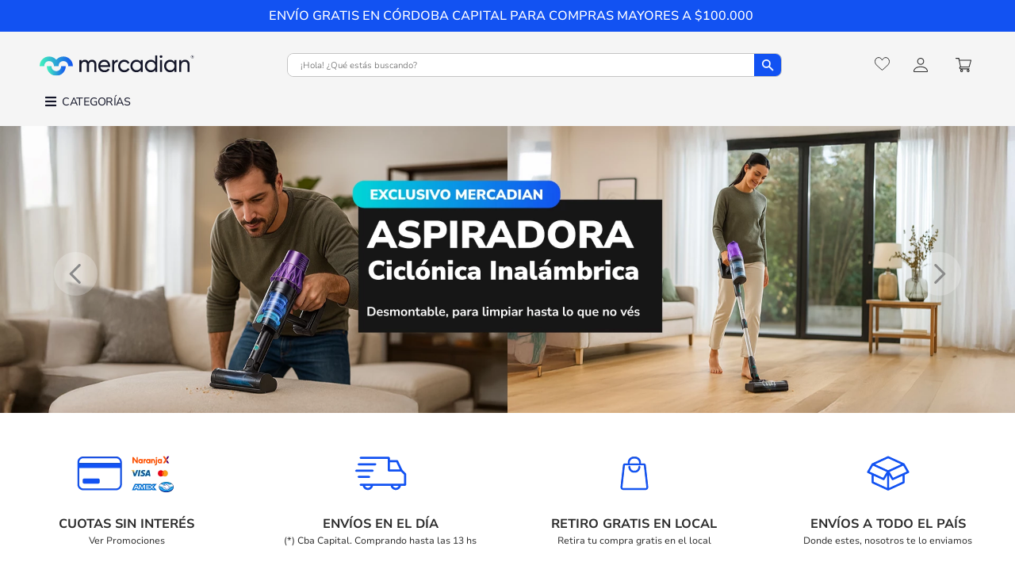

--- FILE ---
content_type: text/html; charset=utf-8
request_url: https://www.google.com/recaptcha/enterprise/anchor?ar=1&k=6LdV7CIpAAAAAPUrHXWlFArQ5hSiNQJk6Ja-vcYM&co=aHR0cHM6Ly93d3cubWVyY2FkaWFuLmNvbS5hcjo0NDM.&hl=es-419&v=PoyoqOPhxBO7pBk68S4YbpHZ&size=invisible&anchor-ms=20000&execute-ms=30000&cb=lg1owc2ng4j6
body_size: 48739
content:
<!DOCTYPE HTML><html dir="ltr" lang="es-419"><head><meta http-equiv="Content-Type" content="text/html; charset=UTF-8">
<meta http-equiv="X-UA-Compatible" content="IE=edge">
<title>reCAPTCHA</title>
<style type="text/css">
/* cyrillic-ext */
@font-face {
  font-family: 'Roboto';
  font-style: normal;
  font-weight: 400;
  font-stretch: 100%;
  src: url(//fonts.gstatic.com/s/roboto/v48/KFO7CnqEu92Fr1ME7kSn66aGLdTylUAMa3GUBHMdazTgWw.woff2) format('woff2');
  unicode-range: U+0460-052F, U+1C80-1C8A, U+20B4, U+2DE0-2DFF, U+A640-A69F, U+FE2E-FE2F;
}
/* cyrillic */
@font-face {
  font-family: 'Roboto';
  font-style: normal;
  font-weight: 400;
  font-stretch: 100%;
  src: url(//fonts.gstatic.com/s/roboto/v48/KFO7CnqEu92Fr1ME7kSn66aGLdTylUAMa3iUBHMdazTgWw.woff2) format('woff2');
  unicode-range: U+0301, U+0400-045F, U+0490-0491, U+04B0-04B1, U+2116;
}
/* greek-ext */
@font-face {
  font-family: 'Roboto';
  font-style: normal;
  font-weight: 400;
  font-stretch: 100%;
  src: url(//fonts.gstatic.com/s/roboto/v48/KFO7CnqEu92Fr1ME7kSn66aGLdTylUAMa3CUBHMdazTgWw.woff2) format('woff2');
  unicode-range: U+1F00-1FFF;
}
/* greek */
@font-face {
  font-family: 'Roboto';
  font-style: normal;
  font-weight: 400;
  font-stretch: 100%;
  src: url(//fonts.gstatic.com/s/roboto/v48/KFO7CnqEu92Fr1ME7kSn66aGLdTylUAMa3-UBHMdazTgWw.woff2) format('woff2');
  unicode-range: U+0370-0377, U+037A-037F, U+0384-038A, U+038C, U+038E-03A1, U+03A3-03FF;
}
/* math */
@font-face {
  font-family: 'Roboto';
  font-style: normal;
  font-weight: 400;
  font-stretch: 100%;
  src: url(//fonts.gstatic.com/s/roboto/v48/KFO7CnqEu92Fr1ME7kSn66aGLdTylUAMawCUBHMdazTgWw.woff2) format('woff2');
  unicode-range: U+0302-0303, U+0305, U+0307-0308, U+0310, U+0312, U+0315, U+031A, U+0326-0327, U+032C, U+032F-0330, U+0332-0333, U+0338, U+033A, U+0346, U+034D, U+0391-03A1, U+03A3-03A9, U+03B1-03C9, U+03D1, U+03D5-03D6, U+03F0-03F1, U+03F4-03F5, U+2016-2017, U+2034-2038, U+203C, U+2040, U+2043, U+2047, U+2050, U+2057, U+205F, U+2070-2071, U+2074-208E, U+2090-209C, U+20D0-20DC, U+20E1, U+20E5-20EF, U+2100-2112, U+2114-2115, U+2117-2121, U+2123-214F, U+2190, U+2192, U+2194-21AE, U+21B0-21E5, U+21F1-21F2, U+21F4-2211, U+2213-2214, U+2216-22FF, U+2308-230B, U+2310, U+2319, U+231C-2321, U+2336-237A, U+237C, U+2395, U+239B-23B7, U+23D0, U+23DC-23E1, U+2474-2475, U+25AF, U+25B3, U+25B7, U+25BD, U+25C1, U+25CA, U+25CC, U+25FB, U+266D-266F, U+27C0-27FF, U+2900-2AFF, U+2B0E-2B11, U+2B30-2B4C, U+2BFE, U+3030, U+FF5B, U+FF5D, U+1D400-1D7FF, U+1EE00-1EEFF;
}
/* symbols */
@font-face {
  font-family: 'Roboto';
  font-style: normal;
  font-weight: 400;
  font-stretch: 100%;
  src: url(//fonts.gstatic.com/s/roboto/v48/KFO7CnqEu92Fr1ME7kSn66aGLdTylUAMaxKUBHMdazTgWw.woff2) format('woff2');
  unicode-range: U+0001-000C, U+000E-001F, U+007F-009F, U+20DD-20E0, U+20E2-20E4, U+2150-218F, U+2190, U+2192, U+2194-2199, U+21AF, U+21E6-21F0, U+21F3, U+2218-2219, U+2299, U+22C4-22C6, U+2300-243F, U+2440-244A, U+2460-24FF, U+25A0-27BF, U+2800-28FF, U+2921-2922, U+2981, U+29BF, U+29EB, U+2B00-2BFF, U+4DC0-4DFF, U+FFF9-FFFB, U+10140-1018E, U+10190-1019C, U+101A0, U+101D0-101FD, U+102E0-102FB, U+10E60-10E7E, U+1D2C0-1D2D3, U+1D2E0-1D37F, U+1F000-1F0FF, U+1F100-1F1AD, U+1F1E6-1F1FF, U+1F30D-1F30F, U+1F315, U+1F31C, U+1F31E, U+1F320-1F32C, U+1F336, U+1F378, U+1F37D, U+1F382, U+1F393-1F39F, U+1F3A7-1F3A8, U+1F3AC-1F3AF, U+1F3C2, U+1F3C4-1F3C6, U+1F3CA-1F3CE, U+1F3D4-1F3E0, U+1F3ED, U+1F3F1-1F3F3, U+1F3F5-1F3F7, U+1F408, U+1F415, U+1F41F, U+1F426, U+1F43F, U+1F441-1F442, U+1F444, U+1F446-1F449, U+1F44C-1F44E, U+1F453, U+1F46A, U+1F47D, U+1F4A3, U+1F4B0, U+1F4B3, U+1F4B9, U+1F4BB, U+1F4BF, U+1F4C8-1F4CB, U+1F4D6, U+1F4DA, U+1F4DF, U+1F4E3-1F4E6, U+1F4EA-1F4ED, U+1F4F7, U+1F4F9-1F4FB, U+1F4FD-1F4FE, U+1F503, U+1F507-1F50B, U+1F50D, U+1F512-1F513, U+1F53E-1F54A, U+1F54F-1F5FA, U+1F610, U+1F650-1F67F, U+1F687, U+1F68D, U+1F691, U+1F694, U+1F698, U+1F6AD, U+1F6B2, U+1F6B9-1F6BA, U+1F6BC, U+1F6C6-1F6CF, U+1F6D3-1F6D7, U+1F6E0-1F6EA, U+1F6F0-1F6F3, U+1F6F7-1F6FC, U+1F700-1F7FF, U+1F800-1F80B, U+1F810-1F847, U+1F850-1F859, U+1F860-1F887, U+1F890-1F8AD, U+1F8B0-1F8BB, U+1F8C0-1F8C1, U+1F900-1F90B, U+1F93B, U+1F946, U+1F984, U+1F996, U+1F9E9, U+1FA00-1FA6F, U+1FA70-1FA7C, U+1FA80-1FA89, U+1FA8F-1FAC6, U+1FACE-1FADC, U+1FADF-1FAE9, U+1FAF0-1FAF8, U+1FB00-1FBFF;
}
/* vietnamese */
@font-face {
  font-family: 'Roboto';
  font-style: normal;
  font-weight: 400;
  font-stretch: 100%;
  src: url(//fonts.gstatic.com/s/roboto/v48/KFO7CnqEu92Fr1ME7kSn66aGLdTylUAMa3OUBHMdazTgWw.woff2) format('woff2');
  unicode-range: U+0102-0103, U+0110-0111, U+0128-0129, U+0168-0169, U+01A0-01A1, U+01AF-01B0, U+0300-0301, U+0303-0304, U+0308-0309, U+0323, U+0329, U+1EA0-1EF9, U+20AB;
}
/* latin-ext */
@font-face {
  font-family: 'Roboto';
  font-style: normal;
  font-weight: 400;
  font-stretch: 100%;
  src: url(//fonts.gstatic.com/s/roboto/v48/KFO7CnqEu92Fr1ME7kSn66aGLdTylUAMa3KUBHMdazTgWw.woff2) format('woff2');
  unicode-range: U+0100-02BA, U+02BD-02C5, U+02C7-02CC, U+02CE-02D7, U+02DD-02FF, U+0304, U+0308, U+0329, U+1D00-1DBF, U+1E00-1E9F, U+1EF2-1EFF, U+2020, U+20A0-20AB, U+20AD-20C0, U+2113, U+2C60-2C7F, U+A720-A7FF;
}
/* latin */
@font-face {
  font-family: 'Roboto';
  font-style: normal;
  font-weight: 400;
  font-stretch: 100%;
  src: url(//fonts.gstatic.com/s/roboto/v48/KFO7CnqEu92Fr1ME7kSn66aGLdTylUAMa3yUBHMdazQ.woff2) format('woff2');
  unicode-range: U+0000-00FF, U+0131, U+0152-0153, U+02BB-02BC, U+02C6, U+02DA, U+02DC, U+0304, U+0308, U+0329, U+2000-206F, U+20AC, U+2122, U+2191, U+2193, U+2212, U+2215, U+FEFF, U+FFFD;
}
/* cyrillic-ext */
@font-face {
  font-family: 'Roboto';
  font-style: normal;
  font-weight: 500;
  font-stretch: 100%;
  src: url(//fonts.gstatic.com/s/roboto/v48/KFO7CnqEu92Fr1ME7kSn66aGLdTylUAMa3GUBHMdazTgWw.woff2) format('woff2');
  unicode-range: U+0460-052F, U+1C80-1C8A, U+20B4, U+2DE0-2DFF, U+A640-A69F, U+FE2E-FE2F;
}
/* cyrillic */
@font-face {
  font-family: 'Roboto';
  font-style: normal;
  font-weight: 500;
  font-stretch: 100%;
  src: url(//fonts.gstatic.com/s/roboto/v48/KFO7CnqEu92Fr1ME7kSn66aGLdTylUAMa3iUBHMdazTgWw.woff2) format('woff2');
  unicode-range: U+0301, U+0400-045F, U+0490-0491, U+04B0-04B1, U+2116;
}
/* greek-ext */
@font-face {
  font-family: 'Roboto';
  font-style: normal;
  font-weight: 500;
  font-stretch: 100%;
  src: url(//fonts.gstatic.com/s/roboto/v48/KFO7CnqEu92Fr1ME7kSn66aGLdTylUAMa3CUBHMdazTgWw.woff2) format('woff2');
  unicode-range: U+1F00-1FFF;
}
/* greek */
@font-face {
  font-family: 'Roboto';
  font-style: normal;
  font-weight: 500;
  font-stretch: 100%;
  src: url(//fonts.gstatic.com/s/roboto/v48/KFO7CnqEu92Fr1ME7kSn66aGLdTylUAMa3-UBHMdazTgWw.woff2) format('woff2');
  unicode-range: U+0370-0377, U+037A-037F, U+0384-038A, U+038C, U+038E-03A1, U+03A3-03FF;
}
/* math */
@font-face {
  font-family: 'Roboto';
  font-style: normal;
  font-weight: 500;
  font-stretch: 100%;
  src: url(//fonts.gstatic.com/s/roboto/v48/KFO7CnqEu92Fr1ME7kSn66aGLdTylUAMawCUBHMdazTgWw.woff2) format('woff2');
  unicode-range: U+0302-0303, U+0305, U+0307-0308, U+0310, U+0312, U+0315, U+031A, U+0326-0327, U+032C, U+032F-0330, U+0332-0333, U+0338, U+033A, U+0346, U+034D, U+0391-03A1, U+03A3-03A9, U+03B1-03C9, U+03D1, U+03D5-03D6, U+03F0-03F1, U+03F4-03F5, U+2016-2017, U+2034-2038, U+203C, U+2040, U+2043, U+2047, U+2050, U+2057, U+205F, U+2070-2071, U+2074-208E, U+2090-209C, U+20D0-20DC, U+20E1, U+20E5-20EF, U+2100-2112, U+2114-2115, U+2117-2121, U+2123-214F, U+2190, U+2192, U+2194-21AE, U+21B0-21E5, U+21F1-21F2, U+21F4-2211, U+2213-2214, U+2216-22FF, U+2308-230B, U+2310, U+2319, U+231C-2321, U+2336-237A, U+237C, U+2395, U+239B-23B7, U+23D0, U+23DC-23E1, U+2474-2475, U+25AF, U+25B3, U+25B7, U+25BD, U+25C1, U+25CA, U+25CC, U+25FB, U+266D-266F, U+27C0-27FF, U+2900-2AFF, U+2B0E-2B11, U+2B30-2B4C, U+2BFE, U+3030, U+FF5B, U+FF5D, U+1D400-1D7FF, U+1EE00-1EEFF;
}
/* symbols */
@font-face {
  font-family: 'Roboto';
  font-style: normal;
  font-weight: 500;
  font-stretch: 100%;
  src: url(//fonts.gstatic.com/s/roboto/v48/KFO7CnqEu92Fr1ME7kSn66aGLdTylUAMaxKUBHMdazTgWw.woff2) format('woff2');
  unicode-range: U+0001-000C, U+000E-001F, U+007F-009F, U+20DD-20E0, U+20E2-20E4, U+2150-218F, U+2190, U+2192, U+2194-2199, U+21AF, U+21E6-21F0, U+21F3, U+2218-2219, U+2299, U+22C4-22C6, U+2300-243F, U+2440-244A, U+2460-24FF, U+25A0-27BF, U+2800-28FF, U+2921-2922, U+2981, U+29BF, U+29EB, U+2B00-2BFF, U+4DC0-4DFF, U+FFF9-FFFB, U+10140-1018E, U+10190-1019C, U+101A0, U+101D0-101FD, U+102E0-102FB, U+10E60-10E7E, U+1D2C0-1D2D3, U+1D2E0-1D37F, U+1F000-1F0FF, U+1F100-1F1AD, U+1F1E6-1F1FF, U+1F30D-1F30F, U+1F315, U+1F31C, U+1F31E, U+1F320-1F32C, U+1F336, U+1F378, U+1F37D, U+1F382, U+1F393-1F39F, U+1F3A7-1F3A8, U+1F3AC-1F3AF, U+1F3C2, U+1F3C4-1F3C6, U+1F3CA-1F3CE, U+1F3D4-1F3E0, U+1F3ED, U+1F3F1-1F3F3, U+1F3F5-1F3F7, U+1F408, U+1F415, U+1F41F, U+1F426, U+1F43F, U+1F441-1F442, U+1F444, U+1F446-1F449, U+1F44C-1F44E, U+1F453, U+1F46A, U+1F47D, U+1F4A3, U+1F4B0, U+1F4B3, U+1F4B9, U+1F4BB, U+1F4BF, U+1F4C8-1F4CB, U+1F4D6, U+1F4DA, U+1F4DF, U+1F4E3-1F4E6, U+1F4EA-1F4ED, U+1F4F7, U+1F4F9-1F4FB, U+1F4FD-1F4FE, U+1F503, U+1F507-1F50B, U+1F50D, U+1F512-1F513, U+1F53E-1F54A, U+1F54F-1F5FA, U+1F610, U+1F650-1F67F, U+1F687, U+1F68D, U+1F691, U+1F694, U+1F698, U+1F6AD, U+1F6B2, U+1F6B9-1F6BA, U+1F6BC, U+1F6C6-1F6CF, U+1F6D3-1F6D7, U+1F6E0-1F6EA, U+1F6F0-1F6F3, U+1F6F7-1F6FC, U+1F700-1F7FF, U+1F800-1F80B, U+1F810-1F847, U+1F850-1F859, U+1F860-1F887, U+1F890-1F8AD, U+1F8B0-1F8BB, U+1F8C0-1F8C1, U+1F900-1F90B, U+1F93B, U+1F946, U+1F984, U+1F996, U+1F9E9, U+1FA00-1FA6F, U+1FA70-1FA7C, U+1FA80-1FA89, U+1FA8F-1FAC6, U+1FACE-1FADC, U+1FADF-1FAE9, U+1FAF0-1FAF8, U+1FB00-1FBFF;
}
/* vietnamese */
@font-face {
  font-family: 'Roboto';
  font-style: normal;
  font-weight: 500;
  font-stretch: 100%;
  src: url(//fonts.gstatic.com/s/roboto/v48/KFO7CnqEu92Fr1ME7kSn66aGLdTylUAMa3OUBHMdazTgWw.woff2) format('woff2');
  unicode-range: U+0102-0103, U+0110-0111, U+0128-0129, U+0168-0169, U+01A0-01A1, U+01AF-01B0, U+0300-0301, U+0303-0304, U+0308-0309, U+0323, U+0329, U+1EA0-1EF9, U+20AB;
}
/* latin-ext */
@font-face {
  font-family: 'Roboto';
  font-style: normal;
  font-weight: 500;
  font-stretch: 100%;
  src: url(//fonts.gstatic.com/s/roboto/v48/KFO7CnqEu92Fr1ME7kSn66aGLdTylUAMa3KUBHMdazTgWw.woff2) format('woff2');
  unicode-range: U+0100-02BA, U+02BD-02C5, U+02C7-02CC, U+02CE-02D7, U+02DD-02FF, U+0304, U+0308, U+0329, U+1D00-1DBF, U+1E00-1E9F, U+1EF2-1EFF, U+2020, U+20A0-20AB, U+20AD-20C0, U+2113, U+2C60-2C7F, U+A720-A7FF;
}
/* latin */
@font-face {
  font-family: 'Roboto';
  font-style: normal;
  font-weight: 500;
  font-stretch: 100%;
  src: url(//fonts.gstatic.com/s/roboto/v48/KFO7CnqEu92Fr1ME7kSn66aGLdTylUAMa3yUBHMdazQ.woff2) format('woff2');
  unicode-range: U+0000-00FF, U+0131, U+0152-0153, U+02BB-02BC, U+02C6, U+02DA, U+02DC, U+0304, U+0308, U+0329, U+2000-206F, U+20AC, U+2122, U+2191, U+2193, U+2212, U+2215, U+FEFF, U+FFFD;
}
/* cyrillic-ext */
@font-face {
  font-family: 'Roboto';
  font-style: normal;
  font-weight: 900;
  font-stretch: 100%;
  src: url(//fonts.gstatic.com/s/roboto/v48/KFO7CnqEu92Fr1ME7kSn66aGLdTylUAMa3GUBHMdazTgWw.woff2) format('woff2');
  unicode-range: U+0460-052F, U+1C80-1C8A, U+20B4, U+2DE0-2DFF, U+A640-A69F, U+FE2E-FE2F;
}
/* cyrillic */
@font-face {
  font-family: 'Roboto';
  font-style: normal;
  font-weight: 900;
  font-stretch: 100%;
  src: url(//fonts.gstatic.com/s/roboto/v48/KFO7CnqEu92Fr1ME7kSn66aGLdTylUAMa3iUBHMdazTgWw.woff2) format('woff2');
  unicode-range: U+0301, U+0400-045F, U+0490-0491, U+04B0-04B1, U+2116;
}
/* greek-ext */
@font-face {
  font-family: 'Roboto';
  font-style: normal;
  font-weight: 900;
  font-stretch: 100%;
  src: url(//fonts.gstatic.com/s/roboto/v48/KFO7CnqEu92Fr1ME7kSn66aGLdTylUAMa3CUBHMdazTgWw.woff2) format('woff2');
  unicode-range: U+1F00-1FFF;
}
/* greek */
@font-face {
  font-family: 'Roboto';
  font-style: normal;
  font-weight: 900;
  font-stretch: 100%;
  src: url(//fonts.gstatic.com/s/roboto/v48/KFO7CnqEu92Fr1ME7kSn66aGLdTylUAMa3-UBHMdazTgWw.woff2) format('woff2');
  unicode-range: U+0370-0377, U+037A-037F, U+0384-038A, U+038C, U+038E-03A1, U+03A3-03FF;
}
/* math */
@font-face {
  font-family: 'Roboto';
  font-style: normal;
  font-weight: 900;
  font-stretch: 100%;
  src: url(//fonts.gstatic.com/s/roboto/v48/KFO7CnqEu92Fr1ME7kSn66aGLdTylUAMawCUBHMdazTgWw.woff2) format('woff2');
  unicode-range: U+0302-0303, U+0305, U+0307-0308, U+0310, U+0312, U+0315, U+031A, U+0326-0327, U+032C, U+032F-0330, U+0332-0333, U+0338, U+033A, U+0346, U+034D, U+0391-03A1, U+03A3-03A9, U+03B1-03C9, U+03D1, U+03D5-03D6, U+03F0-03F1, U+03F4-03F5, U+2016-2017, U+2034-2038, U+203C, U+2040, U+2043, U+2047, U+2050, U+2057, U+205F, U+2070-2071, U+2074-208E, U+2090-209C, U+20D0-20DC, U+20E1, U+20E5-20EF, U+2100-2112, U+2114-2115, U+2117-2121, U+2123-214F, U+2190, U+2192, U+2194-21AE, U+21B0-21E5, U+21F1-21F2, U+21F4-2211, U+2213-2214, U+2216-22FF, U+2308-230B, U+2310, U+2319, U+231C-2321, U+2336-237A, U+237C, U+2395, U+239B-23B7, U+23D0, U+23DC-23E1, U+2474-2475, U+25AF, U+25B3, U+25B7, U+25BD, U+25C1, U+25CA, U+25CC, U+25FB, U+266D-266F, U+27C0-27FF, U+2900-2AFF, U+2B0E-2B11, U+2B30-2B4C, U+2BFE, U+3030, U+FF5B, U+FF5D, U+1D400-1D7FF, U+1EE00-1EEFF;
}
/* symbols */
@font-face {
  font-family: 'Roboto';
  font-style: normal;
  font-weight: 900;
  font-stretch: 100%;
  src: url(//fonts.gstatic.com/s/roboto/v48/KFO7CnqEu92Fr1ME7kSn66aGLdTylUAMaxKUBHMdazTgWw.woff2) format('woff2');
  unicode-range: U+0001-000C, U+000E-001F, U+007F-009F, U+20DD-20E0, U+20E2-20E4, U+2150-218F, U+2190, U+2192, U+2194-2199, U+21AF, U+21E6-21F0, U+21F3, U+2218-2219, U+2299, U+22C4-22C6, U+2300-243F, U+2440-244A, U+2460-24FF, U+25A0-27BF, U+2800-28FF, U+2921-2922, U+2981, U+29BF, U+29EB, U+2B00-2BFF, U+4DC0-4DFF, U+FFF9-FFFB, U+10140-1018E, U+10190-1019C, U+101A0, U+101D0-101FD, U+102E0-102FB, U+10E60-10E7E, U+1D2C0-1D2D3, U+1D2E0-1D37F, U+1F000-1F0FF, U+1F100-1F1AD, U+1F1E6-1F1FF, U+1F30D-1F30F, U+1F315, U+1F31C, U+1F31E, U+1F320-1F32C, U+1F336, U+1F378, U+1F37D, U+1F382, U+1F393-1F39F, U+1F3A7-1F3A8, U+1F3AC-1F3AF, U+1F3C2, U+1F3C4-1F3C6, U+1F3CA-1F3CE, U+1F3D4-1F3E0, U+1F3ED, U+1F3F1-1F3F3, U+1F3F5-1F3F7, U+1F408, U+1F415, U+1F41F, U+1F426, U+1F43F, U+1F441-1F442, U+1F444, U+1F446-1F449, U+1F44C-1F44E, U+1F453, U+1F46A, U+1F47D, U+1F4A3, U+1F4B0, U+1F4B3, U+1F4B9, U+1F4BB, U+1F4BF, U+1F4C8-1F4CB, U+1F4D6, U+1F4DA, U+1F4DF, U+1F4E3-1F4E6, U+1F4EA-1F4ED, U+1F4F7, U+1F4F9-1F4FB, U+1F4FD-1F4FE, U+1F503, U+1F507-1F50B, U+1F50D, U+1F512-1F513, U+1F53E-1F54A, U+1F54F-1F5FA, U+1F610, U+1F650-1F67F, U+1F687, U+1F68D, U+1F691, U+1F694, U+1F698, U+1F6AD, U+1F6B2, U+1F6B9-1F6BA, U+1F6BC, U+1F6C6-1F6CF, U+1F6D3-1F6D7, U+1F6E0-1F6EA, U+1F6F0-1F6F3, U+1F6F7-1F6FC, U+1F700-1F7FF, U+1F800-1F80B, U+1F810-1F847, U+1F850-1F859, U+1F860-1F887, U+1F890-1F8AD, U+1F8B0-1F8BB, U+1F8C0-1F8C1, U+1F900-1F90B, U+1F93B, U+1F946, U+1F984, U+1F996, U+1F9E9, U+1FA00-1FA6F, U+1FA70-1FA7C, U+1FA80-1FA89, U+1FA8F-1FAC6, U+1FACE-1FADC, U+1FADF-1FAE9, U+1FAF0-1FAF8, U+1FB00-1FBFF;
}
/* vietnamese */
@font-face {
  font-family: 'Roboto';
  font-style: normal;
  font-weight: 900;
  font-stretch: 100%;
  src: url(//fonts.gstatic.com/s/roboto/v48/KFO7CnqEu92Fr1ME7kSn66aGLdTylUAMa3OUBHMdazTgWw.woff2) format('woff2');
  unicode-range: U+0102-0103, U+0110-0111, U+0128-0129, U+0168-0169, U+01A0-01A1, U+01AF-01B0, U+0300-0301, U+0303-0304, U+0308-0309, U+0323, U+0329, U+1EA0-1EF9, U+20AB;
}
/* latin-ext */
@font-face {
  font-family: 'Roboto';
  font-style: normal;
  font-weight: 900;
  font-stretch: 100%;
  src: url(//fonts.gstatic.com/s/roboto/v48/KFO7CnqEu92Fr1ME7kSn66aGLdTylUAMa3KUBHMdazTgWw.woff2) format('woff2');
  unicode-range: U+0100-02BA, U+02BD-02C5, U+02C7-02CC, U+02CE-02D7, U+02DD-02FF, U+0304, U+0308, U+0329, U+1D00-1DBF, U+1E00-1E9F, U+1EF2-1EFF, U+2020, U+20A0-20AB, U+20AD-20C0, U+2113, U+2C60-2C7F, U+A720-A7FF;
}
/* latin */
@font-face {
  font-family: 'Roboto';
  font-style: normal;
  font-weight: 900;
  font-stretch: 100%;
  src: url(//fonts.gstatic.com/s/roboto/v48/KFO7CnqEu92Fr1ME7kSn66aGLdTylUAMa3yUBHMdazQ.woff2) format('woff2');
  unicode-range: U+0000-00FF, U+0131, U+0152-0153, U+02BB-02BC, U+02C6, U+02DA, U+02DC, U+0304, U+0308, U+0329, U+2000-206F, U+20AC, U+2122, U+2191, U+2193, U+2212, U+2215, U+FEFF, U+FFFD;
}

</style>
<link rel="stylesheet" type="text/css" href="https://www.gstatic.com/recaptcha/releases/PoyoqOPhxBO7pBk68S4YbpHZ/styles__ltr.css">
<script nonce="xGNgAKWl9frQb2Gg7jFBMA" type="text/javascript">window['__recaptcha_api'] = 'https://www.google.com/recaptcha/enterprise/';</script>
<script type="text/javascript" src="https://www.gstatic.com/recaptcha/releases/PoyoqOPhxBO7pBk68S4YbpHZ/recaptcha__es_419.js" nonce="xGNgAKWl9frQb2Gg7jFBMA">
      
    </script></head>
<body><div id="rc-anchor-alert" class="rc-anchor-alert"></div>
<input type="hidden" id="recaptcha-token" value="[base64]">
<script type="text/javascript" nonce="xGNgAKWl9frQb2Gg7jFBMA">
      recaptcha.anchor.Main.init("[\x22ainput\x22,[\x22bgdata\x22,\x22\x22,\[base64]/[base64]/[base64]/[base64]/[base64]/[base64]/[base64]/[base64]/[base64]/[base64]\\u003d\x22,\[base64]\\u003d\x22,\x22bkpRw7bDrsKkb0EwW8OZwqYIw4oFw4QyAi5FfiMQAcKwQMOXwrrDrcKTwo/Cu1bDgcOHFcKCAcKhEcKSw4zDmcKcw7bCvy7CmQQfJV9Vfk/DlMOIa8OjIsKCJMKgwoMZGnxSaGnCmw/CjERMwozDuFR+dMKowq/Dl8Kiwr9/w4VnwqfDhcKLwrTClsONL8Kdw5zDkMOKwr4OQijCnsKQw4nCv8OSCHbDqcOTwqrDpMKQLT/[base64]/UhfCskwoRMKrI8OSw6rCqAjCvsKswqLCv8O9YsOoTzvCgidHw4nDnEHDnsOgw58ZwrbDkcKjMgjDoQo6wobDrz5oQSnDssOqwog4w53DlCF6PMKXw514wqvDmMKAw4/Dq3Eww6PCs8KwwoJPwqRSOsO0w6/Cp8KvPMONGsK9worCvcK2w5Rjw4TCncK9w6tsdcKGd8OhJcOnw57Cn07Cu8OBNCzDsFHCqlwewoLCjMKkMcOTwpUzwooeIlYawroFBcK7w6QNNU4pwoEgwprDjVjCn8KuPnwSw7vCuSpmAcO+wr/DusO+woDCpHDDpsKlXDhPwp3DjWBDLMOqwopjwrHCo8O8w6hYw5dhwq3ClVRDZh/CicOiJTJUw63CrsKgPxRHwrDCrGbCggAePCnCm2wyNC7CvWXCtilOEk/CgMO8w7zCoRTCuGUoFcOmw5MxIcOEwockw7fCgMOQEx9Dwq7CknvCnxrDulDCjwsRT8ONOMO0wp86w4jDshBowqTClcK0w4bCvg3CoBJAHi7ChsO2w4IGI01/HcKZw6jDghHDlDxhQRnDvMKhw5zClMOfTcO4w7fCnxctw4BIdG0zLXHDtMO2fcKhw5pEw6TCsxnDgXDDo3xIccK+fWksZF5hW8KiO8Oiw57Cmx/[base64]/[base64]/wrwywr0JXsOYMcKCFxBvL8Oiwp8HwrMNwoLCjcOWHcOCKGfChMOxdMKSw6LCtgRmwoXCrFDCkWrCpsOEw73CtMOvwrsRwrI1EyBEwod+JVh/woPDusKJEMKdw47DosKWw6cTZ8KvPhtNw4M2IMKZwrsHw4tHe8K1w6ZAw4FdworCu8K/[base64]/CvELDsh4mwqbDncKTw5B7aS/DkR7ChsOAw7YAw7nDlMK7wrXCtELCisOhwr7DgcOPw7w6GTbCk13DniI9Fm/DgkwIw4IUw7PCqETCh0rDosK4wqbCsQIBwrDCh8Kcwr4TZMOpwp1gP2rDnmkdbcK4w5gww5fCt8OVwqrDgMOoDhXDqcKWwovCkz/[base64]/[base64]/Cn3fDpsOcAQXCrkpcwqTChsKmwoMNw4kYdcKxAGRPfMKnwoksXMOnZMO8wozCocOEw6vCoy4VI8OQb8OjbjvCjzt8wps4w5U1SMOKwpTCuijCkGdcVcKlbcKZwoJPSnFEOXp3U8K9w5zCiCfDksOzwovCnmpYAikUGg4iwqZQw5nDn2tXw47DjU3CtQ/DhcOEBMO2NsKmwrkDTTrDg8KJA0nDg8O4wr/DiBfDo3VGwrHChANUwoLDvjTDksOGw5BkwrTDjMO4w6pKwpsAwol+w4UcGcK8KsOyGkPCosKLCVBTIsKNw6VxwrDDpVTDrRVuw5fDvMOswrw7XsKFcivCrsO1P8O6BgvCrmfCpcKmWSUwNyjDhMOxfWPCpMO7wo/[base64]/ClGwsQ3x5RFPDlQ3DmX7DuMO3e1UlXsKFwpnDpWrDsDnDiMKNwpbCn8OswpFFw7NIHVLDkFvCvDTDnVHChB/[base64]/DsxjCo8KHw43CjsOifcOjwoMuw6LDu8KWPz7CsMKsUcO4XzxKTMO/BjLCiBgfwqvDmi7Di0zCpSPDnWTDiUkTwoDDgxXDlsKnBjMIGMKowplHwqUtw6rDpiIRw7VKBMKnURbCtsKLNcO2TnDCqTDDgFEMH2sSIcOFcMOmw60Yw4x3CsOgwr7DoWMCJHjDpMKmwql1KMOMMVLDn8O7wrrCrcKgwp9HwqF9ZD1lLF/[base64]/[base64]/[base64]/woFgw60DKEo2w513w6pFGH7CqcKhJcKwW8K+G8KaSMOdQ2bDnSoywo5/fgnCvMOkKH4TZcKtXGzDtsOacMOUwrrDrsKjZgLDh8K5HDfChsKgw6PDncOHw7U/[base64]/DjcOHVmXCvVZGCV/Dp0RNRxg2UcOvw4sJTcKgFMKFZMOow6MuT8OfwoI1N8KGX8KQZlQIw5TCocK7QsOQfBsVbMOAacOvwoLClzUqTAxww6lxworCg8KWw6Q8NMOoMcO1w4A1w5bCsMOowrlxN8ORbsOmW3TCj8Kmw7cHw45taX5xZcOiwrg6w6F2wrwRV8Oywowkw6kYN8OnJMO5w7kRwp/[base64]/Cl8Osa1MvUyzDo8KSG8KLdgzCtx5xFFrCtAlKw77Cq2vCocO5wp8DwoA1ZQJDQMKhw7drHANxwpPCqz44w67DpMKKUWB/[base64]/w4vCpgDCucKkw6fCl8ORNMO8KDwVQ8OWBnMLwpAPw5XDgzEOwr1qw4FASxvDq8Ozw7g/EcOSwonCgCF5ScOVw5bDvFLCjTQPw5UMwrMRKsKnSWY/wq/DlsOKN3xawrEvw7XDry4ew6rCvwYrQQHCrW0nZsKzwoXDhUF9EMOLcEwXIsOpK1s1w5zCjsOjEzXDnsKHwqfDsSYzwqPDnMOHw4cTw5fDmcOTPMOfDX5GwpzCqH/DmVMtwqTCuTpKwq/DkMKrXX8eCMOKJyh2cDLDgsKPe8KIwpHDmMOgUnEnwplFLsKpSsOYLsOvG8OsNcOYwqLDqMOyJ1XCoxMowpzCucKMbsOYw55Tw4LDusOgFTxmb8Oow5rCrMOFdgUyXMOVwohlwrnDoHTCnsK7wrJdUsOXPsO+H8Kuwp/[base64]/E8O9w7MvfSzDq8Omw718RMKFwrc2wo/CuVzCq8Oew7HCksK3w4vDnsOvw6QdwqlWeMOSwqhMdkzDoMOCKMKQwqgJwr3CskTCgMKywpbDmSLCqsKQVxckw57DrREURmFSY0xVfjR6w7fDgVgqKsOiWsOuGD8XRsK/w4fDnQ1oKGnDnFheHicVECDDgHDCilXCkyrCs8OmWcOofMOoMcKDOMKvfEgoIABAecKhSyYdw67CicOKYsKdwoZJw7Y6w7zDgcOqwphqwpHDo2fCmsOdE8K/w5xTLQgvBTbDpRYYHE3DqizDoDoxwo0IwpzCnCJKZMKwPMOLBMK2w5vDgHhqNX7CksOtwro1w6EswozCjcKawqhVVFJ3I8K+YMKtwqxAw4VzwrUhYsKXwo5Hw5tXwo0Jw4rDr8OrHcO8UiNQw5rDrcKiPcOmZTLCmcOnw6vDgsOmwr5sdMKIwo3CrA7DoMKow5/[base64]/Do8Ktw47Co8K4Cg5lwrPDjcKRDgLCucONwq3CvsK6w7XDs8OYw7s+w73DlMK0X8OiRcOmOhLCimDCpsK6HR/[base64]/[base64]/Dj0TDl8OKw7XDjEIWw5loKcOMw4jCt0oMwrPCt8OYw7BCw4TDginDhg7DrmvDhMKcwrLDggTCl8KCd8KATSnDgMO/WMKQFmILbsKkIcKWw7bCjcKLKMKKwq3DgcO4WcO8w6omw67DlcKXwrBtOTnDk8Ohw6l/G8OnW0rCqsOKDF7Ds1AVc8KpA0bCrE0lIcOaSsO/V8KcAnRjdU86wrzDrwExwqUcccO/[base64]/CocKscSkIO8OUw7jDnwjDtWo3FcKHTUfCtcK6aRxMYsODw53Dt8OYNhNewrvDnV3DvcOAwpvCqcOcw6kxwqTCmik7w5J5wp1gwocXazXCicK1wqUwwrFVMm0swqkxGcOJw6/DkwJEE8O7U8KdGMKLw6LDi8OVJ8KkCsKLw63CoWfDmELCpDPCkMKcwqHCpcKROkbDrHNkd8ObwonCj2wfVBl5Q0VrY8KqwqxjcxU7IGZaw7MIw5clwol/[base64]/DhMKRwp8Jw5wLw57CtHR3TcKeTj1LQhvCrcKrM0UrwpHDjcKGMMOVw5jCrBQODcKteMKGw7jCjkAxW3HCgmRPasKGT8KOw6AXCzrCjsOGNCN1Qyh3RyBjNcOtI0HDsDbDuGEcwpbDsFxuw4F6woHComDDnAt7FHrDjMOOSGzDrVUDw4/DsW3ChsOBfsKmLzxVw5vDsG/CvmRwwrfCr8OVA8ORJMOtwpfDrcORY1BNGmnChcOKHxrDm8KfTsKEd8OQbxjCvw9rwrDCgznDgkvCoSJDwr7CkMKSwozCmh1OfsOywq8EPVhcwqcIw5J3B8Ogw5t0wpYmLCpdwpdGe8KGw67Dn8Ofw40/KcOPw73ClsOewqwQGxDChcKeYcKTRArDhwYmwqfDqhXCvhR+wpLCkcKUIsK5AD/[base64]/DtiHDjsO3w6d/[base64]/[base64]/CtX0WQcOpwr9/bsO/wo/DuxDDs0DCs3YFVcOWw6Auwp93wq9xNHfCr8OrXD0wTsK9a1Azw6QjGXXCt8KAwpozTMOhwrUXwoTDjcK2w6k7w5/CpD3Dj8OXw6crwojDssK1wpEGwp0hRMKcHcKBGiJzwpnDvsO/w5zDgE/[base64]/IMObw7zCuMKWSMOXw7LDuMKjDibDqA3CuCTDjwRTKxMawpjDhRXClsOxw7zCicOXwqZOHsKtwo87CXJZw6pVwp5xw6fChEJLw5XCkzkzQsOKwq7CscOEX07Dl8OUFsOoOsK8Dk4uTVfCjMK9CsOfw5t7wrjCsQNRw79sw5TCscKDR01CaS0qwr3DvQnCm0XCsl/DksOmQMKZw4bDj3HDicKCZjrDrzZIw5cna8Kqwp7DtcOnL8KDw7/Cg8KVAF3CrnrCix/ClGXDsi8Cw7UuY8OWZcKKw4smf8KZwpXCicKYw7JRLUjDv8OVPnZeD8O5RcOiWgvCn2nChMO5w6gAO27CmQUkwq45FMOVWmpbwp/Ci8OmB8KowprClyl9M8KlAW4hWMOsAS7DrsOEcUrDusOTwotmaMKaw7XDvcOcF0IkQBHDvFESRcKRcTTCjcKLwoTChsOVD8KHw4lxZcKwWsKZb0E/KhrDqCNvw6EiwpzDssOBS8OxMMOxAE0pc1zCpX0YwrDClDTDry9CDksxw6MmBcKlwp4AW0LChcKDVsK+FsKeAcKdXyRAORzCpkLDgcO1JMK/I8O1w6nCngPCkMKIHA8XAGvDn8KgfxELOHA9CMKTw4fDiCzCsz7DgTEzwosqwo3DgQLDlApCfsKow7XDsF/[base64]/[base64]/Ct8K1PsOKw5DCp8Kkw6hAG3jCr8KQw79Qw7fDnMOYCMOYSsKXwpPCicOfwqo3aMOAY8KAScOYwoNBwoJwdG5Ddy/DlcKLJUnDh8OYw7JzwrLDn8OidzjCunZDwr/DrCYfNlIrIsKkPsK1cm8Tw6PDsycQw4rCvnNBOsKzMBDDoMOsw5U+wocPw4ozw5fDh8OawobDj2rDg0g4w7MrbsOBSDfDn8OrbcKxUBDCnF88wq7CukrCvMOQw7vCiGZHISjCscOww4ByLMK/woVZwo3CthTCgTEBw75Gw4smwqnDihBQw5BfHcKidS5EdBnCh8O9O1PDucOmwoBMwposw5LCpsOnw7QbUMOMwqUsKS/[base64]/DlGnCiMKQwpYWw7RxBMK5HcOtYsKNdcOpQ8O3YHvDqRXCocOhw4nDnwzCkw8Xwp8BGGbDjcKKwq3DpsOYdRbDhhfCncO1w67Dh3l6BsKawrh/w6XDsnLDhcKwwr40wpEzfmTDo04hXyHDj8OaSMOhEsOWwrLDpm8JesOqwp1zw6fCuC0UfcO/wpNmwozDgcKPw7pSwoE4MjNVw5kEN1HCgsKpwqZOw6LDmjp7woc7RnhCAX3DvVhjw77CpsKJM8K/[base64]/[base64]/CsXwESCbCgMO6SMKbw4ZMw5jDrsO7w6XCgMKpAcOpwo5Yw5bClCbCr8KOwqfCicKDw70yw70AQndMw6oyLMOwS8OmwqErw4PCjMObw6E7BzfCqsO8w7DCgDnDkcKmH8Oqw5XDjMOJw4rDmsKMw7vDgTc7Pkc/XcO6TDLDqAjCqloAenZiYsOAw4LDuMKBUcKIw7MvUMKTHsK9wpotwo4nW8KOw4VQwrbCrENyXHwYwrTCsHPDu8O3OHjCosKOwrAOwo3CtS/DghklwpckX8KOwoMgwpMjA2/CiMKNw7QSwrvDvgXComl+NmLDtcOABwwxw4MOwrJvPwTCmk7Dv8KTwrl/wqrDkUFgw604w5seM1/DkMOZwoUCw55Lw5duwokSw5pewqZHZBk6w5zCggPDs8OewoHDpGF9FsO3w4zCmMKhE3xLNm3Ct8OAbzXDrsKoXMOaw7fDukJWNMOmwpo/WMK7w7xlUcOQAcK1ZjBDwonDocKlwrPCg3Bywr0AwqHDjgvDvsKgOAdNw4cMw5BqH2zCpsOPXFvDlBAJwoRvw68qTsOTcj9Ow6/Cr8OtJ8Kuw5hDw5NXRzYeXxnDrUd2IcOoZRfDm8OIe8ODXFgPc8OjDcOKw57DlTLDn8Ohwo4qw49ePUdcw43CpSs3XsOawrA5wpXCgMKUFmkqw4bDrjlawr/[base64]/w4HCmsOaw4UsZcK3JDwvJcORHl/CvT/Cn8OhaTkGSMKNXyAxwqNRaVLDmF9MO3PCvMOEwokESEfCnlfCiX/[base64]/DtMOAwr7DssOLa0bCnsOVRAM1EVJ/w5XCrcKGe8KyDR7Cm8OGOAtpdCU3w6c4V8KowrvCmcO7wq9/XsOiFDELwovCoxxaaMKXw7LCgksEYDJ4w5fDuMO2EMOHw4zCviJ9E8K1RHLDiQvCmGpdwrQaVcOoAcOTw7/CuGTDsHk/OsOPwoJfacOXw4bDssK9wrBHFD4WwqjCqsKVUwpAFTnCnzNcSMOKL8OfPmNZwrnDnw/Du8O7eMKvRMKRA8O7csKVEcOJwrVtwoJGA0PDqwFJa1fDphDCvQRUwqhtPAxPBh46ClTCqcOMTMKMD8OAw7jDrn7DvyfDqMKYwoTDh3V6w7fCj8O9w7oDKsKaSsOYwrTCohLCnw/DlAI5ZMKyTnTDphVqJMKJw64Qw5Z7ZsOwQhQ5w5jCsyNsJSwSw4TDhMK7KCjDjMO/wr/DkMKGw6NZAH5NwpDCocKiw7N1DcKvw4zDj8K0J8K/w7LClcK0woPDo050HsKHwp8bw5pMJcKNwqvCssKkEwjCt8OnXDnCgMKHDh7CvsKnwo3CgmzDpj3CgMOLwoNKw43CtsOYC1/[base64]/wovCk3vDrsKTwqclw4kfwr4WwoXDoDM7CMKfXX9kKMKew7RUNTgJw4DCnSvDlmZXw7DDsRTDkRbCvBBow5Iew7/DnyNOdULDrkHDgsOqw59MwqBJAcKqwpfDgFPDvsKOwopVw53DpcOdw4LCpjjDvsKLw7c1YcOKVnDCnsOnwp0kdzhrwpsNZ8OCw53Cg3DDkcKPw7jCkEnDp8KnaQnDh1bClgfCrjxqNsK0Z8KRYsOXD8K/[base64]/CmMKzYTcYwr5Qw5Bjw4lFBMKof8O7eWnCrsOjGsKLXzFEZcOqwqhow4VYMMK/[base64]/DrMKrQcOrFncrw7NnBcORWiFgw4rCs8KyR2rCucKpGk5EVcK8D8OYL0nDnWINw4AxMnLDuQsNF2zCp8K4FMO7w4HDnEkOw6IDw4Aww6HDpj0ewrnDsMO8w6ZewoHDqsK8w64VVsOKwpXDuThGT8KyKMOFLA0JwqJtWyTChsKyScK5w4Y4Q8KmWn/Dsm7CqsKZwo/ChsKdwoh7O8KfcMKmwo/Dr8OCw4N5w7vDhBrCr8Omwo82UA1hFzwtwqnCgcKpZcOaWsKFNxjDkiPCtMKmw4EOwpkkE8O1SzlKw4vCrsKPbFhERyPCqMKzOCTDngphO8OiOsKpfgNywpTDs8KcwoTDijg+VsOQwp/ChMOWw4Mqw5Bmw4N8wqLDkcOsXMOgfsOBw5cRwowQBcKrNUJzw4rCuxE1w5LCjwozwp/Di07CnnkOw5LDssOiwqV5ZyvCvsOiwqUCPcKdf8O7w6w1FcKZKUx6K3XDt8OKAMO8OsOqaBVnbcOJCMK2eltebyXDhsO6w7pbHcOfQEdLMGAowr/CtMOpTDjDlRfDv3LDhi3Cs8K8w5QcBsO/wqTCuBvCtsOuSxXDnVFAUg0SV8KkZMKMUQDDp212wqkFBwjDjsKuw4vCo8OIOx0qw6fDrGtuYCfCusKYwpTCtMOiw67Cn8KFw7PDtcO8woJ2QzTCtcKdD1h/DcOuw7NYw4PCh8OWw6fDrRHDocKKwonCkMKvwr4BYsKNCXDCj8KqesKJXMOWw63DjE5Iwo12w4crV8OENBHDk8Kew5/CvX3DvcO2wpDCgcODeR8rw5LCksK6wq/DuFhbw6VGbcKjw4gWD8O0wqJwwr57eXBZc0LDiR9WZlZuw6VhwonDlMKFwqfDvAVtwrtOwoYTEE0AwpPDiMKnR8OiAsK2VcKpZTE5wrB8w5zDsHbDigHCkXc7D8K1wotbLcONwoBawq7Cmk/DjCclwozDmsK6w5TCg8KJBMKQwqjCkcKkwpx8ScKOWg9kw4PCp8OCwoDCpFYCWyItOMOqLDvCssOQRB/Do8Opw4rCo8K4wpvCpcODasKtw7DCusOBMsOoXsKLw5AIKgjDvGtHaMO7w7jDrsKTBMKZBMOcwrhiCUPCuBDDrTJefRJxd3lwPkUSw7UXw7sqwoTCi8K7D8Kcw5bDvQBvHXYGUsKWcH7DrMKsw67DisK3dmTCgcOPL2XDk8KnAGnDnydrwp3CsFY/wrfDlS9BJTXDnsO7bkcYaixcwprDi0Z2JgcQwrtVHMOzwqoNVcKDwqM+w4UgUsOnw5bDoWQ1w4fDrCzCpsOCaGvDjsK8YMKMa8OEwoHDlcKsEn8sw7rDuRNdN8KiwpwtdBHDow0Lw6pvIF5nwqfCm1Uew7TDo8Oqe8OywpPCpArCvmAdw7HCkzl6S2VWMX/DmWJyCcOOIgrDl8O6wpFtY3Jqw6gfw70NTA/Dt8K/XkUXSmsXw5bCscOyK3fCp3XDoDg/FcOjC8KrwpkDw73CqcORwp3DhMO5w5U9DsOpwopNMMKzw4LCp1rCjMObwr3CmmVpw4zCm2rCiTDCkMKPTgHDrE5uw6fCghcew7zDosKJw7bDri3CgMO0w7Rcw57Dp3rCosK3AzAgw5fDoBzDosK0VcK+YsO2aDrDqGJBecONbMOSBwvCusKaw45pHSLDnkcOacKbw6/DmMK3BcO8JcOAM8Kqw7fCgxPDvjTDn8K0ccKrwqZgwpzDghh6LlXDrTDCrVh0V1V4wonDhV7CqcOrLyTDgMKAR8KeFsKIPmTCl8KKwofDsMKOLyfCi3/CrVxJwp7Cr8KuwoTCkcKwwqF8Yw3CvMKhwpVsOcOVw6rDog7DrsOVwpXDgVJ7ZMOVwoFjLsKrwovCvFgpDU3Dm3Alw7XDsMOJw5JFcDzClxNaw4fCuX8lNV3DnkV3SsOKwo01CsKIMm5bw63CmMKQwqTDjcOGw7HDjnLDt8Orw6vCiUjCiMKiw7bCosOgwrJTMD/Cm8KFw4HDr8OvGj0CXnDDl8OLw7QKUcOrIsOcwql6JMK7w7tBw4XCvMODw73CnMK5w4jCvCDDlgnClgPDscOkYsOKdsO8ecKuwqTDt8Opc1nCrBo0wp9gwpZGw6/[base64]/e0PDr8KowpnDtMOtw6HCqsKya8OEDnPDjsKVJ8KRwqUUYRnDvcOAwps6eMKdwovDtTcNSMOOcsKhwqPCisKtCQnCgcKfMMKDw7XDuiTCnBvDscOrVyITwrjDkMOzej5Rw6ttwrUBMsKbwqhEHMK/wp3DsR/DnAx5McOUw6TCoQtQw7zChgMhw4tXw4Q8w6Y/BmfDkAfCvUPDlcOFT8KtH8O4w6PCuMKhwqJrw43CssKzOcOwwptvwoYWEj5RAQQhwqLCocKfHiXCr8KDccKAJsKBIjXCgsKywoTDk3VvVyfDi8K8Z8O+wrV8ajbDo2lhwr/[base64]/[base64]/M8KJfXfClSM2w57CucKjNsKUw7DDpQvCnDDDjGvDtCLCssOyw7HDmcO4w50LwobDsVTDhMK0O116wqYLw5XDmcO1wq3CncOswrZnwp3Dq8O/KVbDolDClVd+KMOzX8OBCGN/EwvDqkJ9w5svwrDDkW4qwpM9w7dmHFfDnsO3wobDv8OgFcO+N8O6K1jDsn7ClUjCrMKhCmXCkcK2NCkLwrnCs2zCicKJw5nDh3bCqg0gwqF0aMKZaAhuw5k0Bz/Dn8KDw59Sw4xuey7DuV55wpErwrrCsGrDpsKww7lSMhbDtjnCuMO8I8KYw6ZFw60wEcOWw5bCnHjDpBrDl8O2asKeS23ChjQHPcO3Hy4Cw4rClsObWBPDkcONw5NebgfDh8KVw7jDq8OUw4RiHHXCty/[base64]/Ds8KuwrlrVjDCoMOUwqjDiAAAw5jDvHPDnsOGw7bDqxbDmnvCgcKcwpVJXMOXIMOmwr1RW0nCt3EEUsKswpwdwq/DqWvDtULCucOZwprDlFXCmcO7w4HDqsKERnhDVcK+wpTCqsOPd1rDgmvCm8KVQGbCn8OhUsOCwpfCsnPCl8Oaw5/CukhQw6Qew6bCrMO2wpvCk0dtLzrCi1DDgMK4BMKXYy5fP1cRTMKEw5RTwpXDoyIqw5VRw4dFGBcmw6JqHVjChVzDkUNowr9uwqPCoMKPTcOgCz4pw6HCgMOnLAFmwohdw7MkVz/CrMODw4s2HMOxwr3DrBJmG8O9w6LDk2tbwqhsKMOfA37CkDbDgMOpw6JdwqzCpMK8wobCrsOjU3zDisKdwr4Xa8O3wonDoyEwwqc7aDsywr0Dw6/DisOpNycCw6ozw67Di8KbRsKIw6hFwpA7G8OEw7l9wofDh0JXHC54wpUcw5jDusOkw7fCsG9TwppHw4LComHDv8OewpA8TsOKHxbDlGkVWHLDo8OKBsKEw4ElfkjCjQw2SsOcw5bCgMKFw6/CpsK3woPCr8O/[base64]/[base64]/CtyPCicOXBzF6w6VbdxQZw6nDnws6w45Qw4oIdMKxa0QVwp14C8Oyw5UnLcKCwp7DlsOGwqQ8w57Cg8Ovb8Kcw4jDkcKcJsOAbsOMw5wxwoHDlBdzOWzChCoXEzbDlMK/wqrCh8OIwqjCusOSwrTDu1B8w7LDlsKww7jDlh1QMMO+UicJdRfDqh7DoGvClsKdV8OHZTdUIMO6w5oVdcKJMsO3wp4KB8KywqbDgcO6woR7WGN/b3Ikwo7DkicsJsKsUXvDmMOAYXbDhzzCmsOzw4kuw7fDlcOVwqwMbMKdw6gHwpXDpkDCg8OzwrE/[base64]/DhMKPwoTDlcO4wqXDmsK4wqXClzTDqkbCncKpwqt3UsOhwp4TEHbCjQgYIzLDtMOcD8KTSsOIw5nDqDJEXcOrFWbDv8Ked8OWwo1JwrpSwqtdPsKnwopzLMOeTBsRwqlfw5XDpTnDiWt0KnTCkWbCrChvwrNMwoXDklxJwq/[base64]/[base64]/Dt0kwDMK7A8OBFDDDpy1/dcKLZ8K3wrzDklAsRyPDr8OrwrXCg8KAwqULdyjCnVbCilM3Zk5cwoVXEMOCw5LDqcK1wqzCqsOLw4HCqMKwaMKWw442ccK6LgpFUFvCn8KWw4Iyw51bw7I/ecO9wpfDqA9CwpMda28LwoBBwqV+E8KHYMOgwp3CisOfwq5Mw5vCgsOQwpnDvsOFEjjDvQDDiBMfazpWXV7Dv8OpTsKcWsKmJsOkYcO3R8KvDsOJw4zChFwhY8K3V0kAw5XCiB/CiMOXwrHCgT7DpTU0w4M5wpfCvUcYwpXCh8K5wrDDpWvDoinDkhrCgRJHw7nDhhcIG8KsSmzDvMOpAMKmw5DCizUlAcKhOUbClGTCuk0cw6RGw5nChSPDsEHDt1HCoExGTcOxM8KzIcOnQkrDjsOqwodQw5jDlMKCwqzCvcO1wo3Cs8OqwrHDnMOuw7YIK3J/V2/CgsK8DHlYwqMhw6wKwrvChDfCiMOlLHPCgyfCr3HCkktJaBvDli93XDQbwr0Hwqo7Lw/DscO3w6rDksKyEFVcw6tENsKAw54Iw518WMKiw7zCgAMawodjw7DDoWxDwotzwr/DgQDDjFnCmsOKw7/CpsK5HMObwovDiVMKwrNnwoNvw5drR8OYw5ZgJlciIwbCkn7Cr8O4wqHCghzDnMOMKwDDusOiw67DjMOkwoHCjcKzwpZiwrEQwpAURBB+woJpwrAiw7/DoCPCviARCwUswqrDlhwuwrTDjsOlwo/DsxtkaMKiw6lVwrXDv8OzacOGFwPCrSbCpkzCqzglw7Jwwr/[base64]/DsQJbAcOXXcKtw75ow55/wrYTw7szBsO/[base64]/DgcOWw6QVC8KGwpsgWcOqwr5DHsOCJcOeasOSA8K9wrjDoxbDp8KRUlZwZcOFw7t9wqTCqVF1XsKuwqUUN0HCrCQ6YScvWyzDucKsw7nDjF/[base64]/[base64]/CgxzCgU/Dm8KSwpRUNsOZNsK7DsOfw5Nmw4sfwplOw6RQw5sMwqISCHFgVcKaw6czw4XCshMeJCklw43CrVs+w409wocWwoXCpMKXw4TCs344w7odfcOwNMK8asOxPcK6Eh7ChwhFKxkJwqXDucK0YcKDPVfDpMKqWsOhw6d0wp3Ds3zCgcO7wqzCmRLCvsOIwr/DkkXDkFnCiMOOw7vDpMKcO8O7C8K1w6FVFMKjwo0tw4jCqcOhXcKUw5/CkQ9TwrLCtksOw4R2wr3Cmxgrwq7DiMOUw6x6G8K3a8OmQzPCsi5OZXo3OMOaf8KawrI+fFbDjwjDi1XDkMObwrzDmyYYwojDuFXCuBzCu8KRPMO/[base64]/DMO1VB5ow4fCjVzDrcKcw6dTw4/[base64]/Cu1w5wpthw7bDvcKMTTXCoA9Mwodtw6LDs8OHw7LCpWU5woXCrTs5w6ReUVnDqMKPw5XCk8OaIhJlcWhgwobCgMOOOGXDoTdRw63DoUhlwqvDkcORO0/Dlz/CsyDCsALCtcO3ScKwwoRdIMO6YMKow70Od8O/wpVeEcO5w7RXZlXDmcKqI8Kiw7JGwr0cCsKmwo/CvMOrwoPCncKnQjV4JUQHwrJLCkvCnD53wp3CkzwZbnbCmMKhRDJ6DlHDkcOow4k0w4TDuGDDl37DtRXCnMOyLXxjawgGMXEoUcKLw5UcFRYrfsOyTsOtRsKdw5U3TEUMTydjwobCj8OYBEg4HSvClsKww786wqrDlSJXw4gBdQI/bsKCwqEzNcKLIWRKwqXDmsKgwq0Wwohdw7ItR8OOw67Cg8KKAcKqOXpswrrCjcOLw73Dhh/DiFHDk8KuZcO2CC4Mw5TChsOOwq0QHiJFwpbDhkPCisOfVMKkw7t3RxbDpA3CtmR+wqFyBBxNw49/w4bDs8K2M3PCk3HCg8OHNTLDnzjDncO7w65JwqHDlcO7CDjDpFY7GhLDr8OrwpPDpMOWwpFzDsO+acK9wrF7HBQ1ccOFwrYnw5sBLU9nAiwVIMOgw5sUICoACivCvsOEIcK5wqnDok3DvMKcTTrCrzDCt3JEeMK1w6ERw7/CnMKWwph8w41fw7U7BmgkNXY3MhPCnsKAbsK3ei05KcOYwr4iZ8OZwpZiZcKkETtEwqVDFsObwqPCusOsBj9ewoh5w4PDmBfCpcKIw617GRzCjsKlwqjCiXFzOcK5w7TDjAnDqcKqw5Uow6BDOBLCgMKZw4/[base64]/[base64]/Dj8OVwqzCqgjChGYIw4ZfLcKUOcOEdMKfwpEUw4DDuX0Sw6JDw63CosKCwrk9wpN6w7XDrcOlV2s+wo52GsKOaMOJIMOVZiLDvCUjbsKiwqfCqMK+w646woxCw6NUwrVQw6Y4f2LClRtZXHrCmcK4w7wFA8OBwpxSw6XCkyDClgV7w7XCqMK/wqolw4kAHcO/wpYlJVNLU8KNfT7DlEnCgMOGwp1iwoNFw7HCsQfCvxkqb1UQJsK/w6PDn8OGwrpaXRoawogTIj3CmkcxLyICw6Npw6EYIMKQY8KiC27Ck8K4S8OFX8K1bF7CmnZJKkUHwoVww7EQDXl9IHcMwrjCssOfE8KTw4/DhsOzLcO1wp7Cim9ccMKNw6dXwrN/e3rDiVfCocKhwqnCj8KBwqHDu2hyw4jDi2J5w60gUn5xbcKobMKCJcOowpjClMK4wr7CjcKuOWsaw4hqC8OCwrnCu3cZaMOqWMOzbcO/wpTCl8K1w6zDvn9paMKxM8KAc2cWwoTCkMOmN8O6S8K/eHIfw67CtnIfJg85wpPClwnCuMKTw77DnW7ClMOnCx7CnMKbPMK8wovCtnpvY8O7KMKOI8K4ScO8w6jDmgzCsMKGcyYsw75mWMO+P3M1PMKfFcKnw7TDrcKww5LCkMOOCcKEQzNfw6DCr8KKw7Zjwr/Co2LCl8OWwqLCjVHDhhjDqw8hw53CmRZyw7PCiE/Dvjdaw7TDn1PDhcKLXkPCpsKkw7R/LcOqIVosQcKWwrFVwo7DtMKvwp3DkgkBYcKnw43Do8OOw79gwrIXB8Kufw/CvGTDgsKZw4zCncKcwqwGwqHCv23DoxTDjMKBwoM4SGIbUFfCpC3CnUfCiMO6wpvDvcKeXcOQVMO+w4oBK8KXw5ddw7Z1woEdwollI8Khw7nCjD3CkcKsVTQpfsK7w5XDijV1w4B3ZcKTQcOvbxXDgnxqCRDCrxI4wpUCUcKcVMKVw5/Dt2zDhQHDucKmV8OYwq7CuWrChV/CrGvCjTZAOMK6wprCmQ8Jwr4cw6rCn1gDC34cRzMvwr3CoGTDq8OGRRjCqsOOWgF/wr0+wrUqwoJ+woPDnVMWw7TDgx/Cm8O5GUbCrQMUwrbCixQ6OlnCghYUaMKOSmXChHEHw7/DmMKMwpowRVnCoV06G8KCJMOrwqzDuibCp1LDt8OgXsKew6DCqsO9w6FFN1zDsMO/d8OiwrdHKsOrw60QwozDmsK4a8KZw6MZw5IQPMOTWl3DsMODwoNVwo/CvcKWw7nChMOuExXCncK6Iy7DplvCrRDDksKlw64tYcOkRWVDIDFIZFZswoLDojYkw7/CqUHDj8Khw5wvw5TCsy0JCQzCuxw7PBTDtjE1w5UJXTLCusOxwqbCtDxlw7Vmw77DqsK9woPCqHTCgcOLwqZdwrLCjsOLXcKyMj4fw4YJO8KzJcKWQXxlccKnwqHCuBfDgQltw6RJMcKrw5DDnMO0w45oasOPw43CpnLCkVYUcWY3w6FgEE3CvcK/wq9sAWt1ch9ewqZSw65DFMOuIhljwpAAwrtEfzLDnsO/wrxXwoPDokJ/R8K1a0twZ8K4w5TDuMOALMKcAcKid8Kgw7ZILnZLwoRUIGjCmyDCtcKjw7wfwqMpw6EGEFTCjsKFTgwhwrbCgcKHwqA0w43CjcORw5tMLl0mw6dBw5fCi8KYKcO/woFiMsKXw6xSesOew6tgbRbCmmLDuCvDh8KRCMOuwrrDkm9jw4UIwo4Swq9Dwq5nw6R9w6YCwr7ClEXDkhTCsTbCu3dCwr5uQcKrwrxqLztBFx8tw5BFwo4mwrPCt2xmasKcVMKIRcKJw4zChCNaSMOzwr/DpsKvw7bClsKvw7HCpXpSwr8CHi7CtcOFw7RbIcKrQmdFwrU8d8OWwq7Cjms7wo7Cj0HCg8O/w5kWCDPDqMKjwokqQ3PDtsOhHcOsaMOLw5gsw48HLR/DscO6IMKqEsOmPHzDj304w5XDqsOYTFvCgU/CpBFpw43DhCEVLMOAP8O1wrbDjUMkwq3ClEvDuzvDulPDiVvDohPDhcKgw4o4VcORIWDDkGvDosOEdcO3D3rDrR3DvSbDuQHCkcOpNC1zwpV3w5rDi8Kcw4fDtUvCtsO9w6HCrcO/YijCpyrCv8OtI8KZXMOCRMKNZcKMw67Dv8Oiw5BEIGLCsTrCgsOIQsKXw7nCocORGWoCf8Osw6hqWC89wqpcKhHCiMOlEMKMwocWKMK4w641worDsMOQw6XClMOgwpzDq8OQQnPCqz4BwpnDjRrCvF7CgsKlWsOiw7VYG8KFw59fYcOHw4xTfHUjw5hvwo/Cl8Kgw43Dl8O+XzQJasOrwq7Cn33CkMKcasKYwq3Di8OXw7HCrSrDmsOGwo0DDcOPAFIvFcOjIHHCjUUefcOANsKvwpJiOsO0wqvCoTUWAGArw5cDwpfDvsOLwr/[base64]/[base64]/YnnDqVPDqMOIOsKWwo86w4rDssO/[base64]/CkU9MAcKTwo50NcKSw4vCisOpwpDDrAMKwoghw6hKw5NMRH7DuxMKPcKGwonDmzfDrRV7UGzCo8O8N8OPw4TDgEXCn3lKw4oqwqDCjBTDhwPCn8O9NcO+wo8oAUTCjsO1P8KiMcK4dcO/D8OyTsOswr7CoFVdwpBIekV4wqtRwphBP18GWcKUA8OMwo/DgcKqAgnCkGl5IxzDrjbDrU/CisKvP8K1aVnCgBhtZcOGwp/[base64]/[base64]/[base64]/CrMOcG8KFwrnDg8OzS8OfKMKCw6ENGH0pwpPCkk/DuMOte2TDq2LCq2o7w67DuhNsfcKnw5bCkjrCgVRuwpwKwqHCoQ\\u003d\\u003d\x22],null,[\x22conf\x22,null,\x226LdV7CIpAAAAAPUrHXWlFArQ5hSiNQJk6Ja-vcYM\x22,0,null,null,null,1,[21,125,63,73,95,87,41,43,42,83,102,105,109,121],[1017145,739],0,null,null,null,null,0,null,0,null,700,1,null,0,\[base64]/76lBhn6iwkZoQoZnOKMAhk\\u003d\x22,0,0,null,null,1,null,0,0,null,null,null,0],\x22https://www.mercadian.com.ar:443\x22,null,[3,1,1],null,null,null,1,3600,[\x22https://www.google.com/intl/es-419/policies/privacy/\x22,\x22https://www.google.com/intl/es-419/policies/terms/\x22],\x22IjA2Q5/CpH8AgcX+dJVqU0iY3Kex2Sbwm3OAEUy67FQ\\u003d\x22,1,0,null,1,1768621200176,0,0,[155],null,[158,186,191,5],\x22RC-6UA30FeOCS2Ktg\x22,null,null,null,null,null,\x220dAFcWeA7gold1go2Rx1vRFiJ0dsNKCu4QhzEYgfKm1EiUEZdlrPgOPVBROqOJRw9JY193IhLpaniAs8dReo0yxqYQ4SsyaxjMwA\x22,1768704000160]");
    </script></body></html>

--- FILE ---
content_type: text/css; charset=utf-8
request_url: https://mercadianar.vtexassets.com/_v/public/assets/v1/published/madeofpartnerar.componentes@0.1.112/public/react/BackgroundCarrusel.min.css?workspace=master
body_size: 351
content:
.madeofpartnerar-componentes-0-x-container_background_component{width:100%;margin:0 auto;position:relative}.madeofpartnerar-componentes-0-x-container_no_background{background-color:transparent}.madeofpartnerar-componentes-0-x-fondos{display:flex;position:absolute;left:0;right:0;top:0;bottom:0}.madeofpartnerar-componentes-0-x-slider_product{z-index:100;position:relative;display:flex;flex-direction:column;justify-content:center;height:100%}.madeofpartnerar-componentes-0-x-productos{display:flex;flex-direction:column;width:70%;max-width:1012px;margin:0}.madeofpartnerar-componentes-0-x-fondo_color,.madeofpartnerar-componentes-0-x-fondo_imagen{}.madeofpartnerar-componentes-0-x-bloque_arriba{margin-bottom:1rem}.madeofpartnerar-componentes-0-x-bloque_abajo p,.madeofpartnerar-componentes-0-x-bloque_arriba p{margin:0}.madeofpartnerar-componentes-0-x-link_product{color:#2b2b2b;text-align:center;font-family:inherit;font-size:16px;font-style:normal;font-weight:500;width:auto;display:inline-block;text-align:inherit;padding-bottom:.2rem;border-bottom:2px solid #60c5f0;cursor:pointer}.madeofpartnerar-componentes-0-x-link_product_abajo{}.madeofpartnerar-componentes-0-x-contenedor_texto_arriba--3{max-width:1040px;padding:0 2rem;margin-bottom:1.5rem}.madeofpartnerar-componentes-0-x-contenedor_texto_abajo--3{max-width:1040px;padding:0 1rem}.madeofpartnerar-componentes-0-x-contenedor_texto_arriba{width:100%}.madeofpartnerar-componentes-0-x-contenedor_texto_abajo{margin-top:40px;margin-bottom:0;width:100%}@media screen and (max-width:639px){.madeofpartnerar-componentes-0-x-bloque_abajo,.madeofpartnerar-componentes-0-x-bloque_arriba,.madeofpartnerar-componentes-0-x-link_product{padding:0;font-size:18px}.madeofpartnerar-componentes-0-x-link_product p{margin:0}.madeofpartnerar-componentes-0-x-link_product_abajo{margin-top:18px!important}}@media (max-width:1550px){.madeofpartnerar-componentes-0-x-productos{width:85%}}

--- FILE ---
content_type: text/css; charset=utf-8
request_url: https://mercadianar.vtexassets.com/_v/public/assets/v1/published/madeofpartnerar.componentes@0.1.112/public/react/CounterCarrusel.min.css?workspace=master
body_size: 293
content:
.madeofpartnerar-componentes-0-x-CountDown{position:absolute;width:100%;height:100%;display:flex;justify-content:space-around;align-items:center;padding:0 26px}.madeofpartnerar-componentes-0-x-countDownContainer{border-radius:99.766px;background:#e26ae2}.madeofpartnerar-componentes-0-x-CountDownTitle p{color:inherit;font-family:inherit;font-size:inherit;font-style:normal;font-weight:400}.madeofpartnerar-componentes-0-x-CountDownTitle span{font-weight:700;font-size:inherit;color:inherit}.madeofpartnerar-componentes-0-x-separador{color:#fff;font-size:30px;font-style:normal}.madeofpartnerar-componentes-0-x-CountDownLink{background:#000;color:#fff;margin:0;padding:3px 0;text-align:center}.madeofpartnerar-componentes-0-x-CountDownLink .madeofpartnerar-componentes-0-x-CountDownHyperlink{color:#fff}.hide-days .madeofpartnerar-componentes-0-x-countDownItemContainer--days{display:none!important}.madeofpartnerar-componentes-0-x-countDownItemContainer--days,.madeofpartnerar-componentes-0-x-countDownItemContainer--hours,.madeofpartnerar-componentes-0-x-countDownItemContainer--minutes,.madeofpartnerar-componentes-0-x-countDownItemContainer--seconds{}.madeofpartnerar-componentes-0-x-countDownItem--all{color:#fff;text-align:center;font-family:inherit;font-size:30px;font-style:normal;font-weight:400;margin:0 .2rem;letter-spacing:-1px}.madeofpartnerar-componentes-0-x-countDownItem--days,.madeofpartnerar-componentes-0-x-countDownItem--hours,.madeofpartnerar-componentes-0-x-countDownItem--minutes,.madeofpartnerar-componentes-0-x-countDownItem--seconds{}.madeofpartnerar-componentes-0-x-timerContent{display:flex;align-items:center}.madeofpartnerar-componentes-0-x-countDownItem{max-width:200px;width:100%}.madeofpartnerar-componentes-0-x-content_countDown{}@media screen and (max-width:768px){.madeofpartnerar-componentes-0-x-countDownItem{max-width:unset;width:auto}}

--- FILE ---
content_type: text/css; charset=utf-8
request_url: https://mercadianar.vtexassets.com/_v/public/assets/v1/published/madeofpartnerar.componentes@0.1.112/public/react/8.min.css?workspace=master
body_size: 425
content:
.madeofpartnerar-componentes-0-x-button_add_to_list,.madeofpartnerar-componentes-0-x-favorite_container,.madeofpartnerar-componentes-0-x-favorite_container_count,.madeofpartnerar-componentes-0-x-favorite_container_list{}.madeofpartnerar-componentes-0-x-product_card_container{display:flex;align-items:center;position:relative;width:100%;margin-bottom:30px}.madeofpartnerar-componentes-0-x-product_card_container_left{flex:0 0 11.875rem;position:relative}.madeofpartnerar-componentes-0-x-product_card_image{}.madeofpartnerar-componentes-0-x-product_card_container_Right{padding-right:20px}.madeofpartnerar-componentes-0-x-product_card_description{line-height:15px;font-size:15px;color:#000;margin-bottom:4px}.madeofpartnerar-componentes-0-x-product_card_name{font-size:15px;color:#000;font-weight:700}.madeofpartnerar-componentes-0-x-product_card_link a{display:block;border:1px solid #000;text-decoration:none;text-align:center;color:#000;padding:.5rem .75rem;margin-bottom:1rem;transition:all .25s ease}.madeofpartnerar-componentes-0-x-product_card_link a:hover{color:#fff;background:#000}.madeofpartnerar-componentes-0-x-product_card_description{}.madeofpartnerar-componentes-0-x-product_card_price{margin-bottom:16px;font-weight:700}.madeofpartnerar-componentes-0-x-product_card_remove{margin-right:auto;text-align:left;text-decoration:underline;background-color:transparent;border:none;padding:0;cursor:pointer}.madeofpartnerar-componentes-0-x-product_card_add_to_cart_ontainer{}.madeofpartnerar-componentes-0-x-product_card_add_to_cart{position:static;margin-right:50px!important;transform:none;width:48px;min-width:48px;height:48px;display:flex;justify-content:center;align-items:center;border-radius:60px!important;margin:auto;background:#000;color:#fff;cursor:pointer}.madeofpartnerar-componentes-0-x-product_card_separator{flex-basis:2rem}.madeofpartnerar-componentes-0-x-favorite_container_list_empty{font-size:15px;line-height:20px;text-align:center}@media screen and (max-width:600px){.madeofpartnerar-componentes-0-x-product_card_container_left{flex:initial;max-width:140px}.madeofpartnerar-componentes-0-x-product_card_add_to_cart{margin-right:0!important}}.madeofpartnerar-componentes-0-x-button_list,.madeofpartnerar-componentes-0-x-content_list_button,.madeofpartnerar-componentes-0-x-content_list_svg,.madeofpartnerar-componentes-0-x-favorite_container_list_empty_new,.madeofpartnerar-componentes-0-x-list_svg .madeofpartnerar-componentes-0-x-content_list_text,.madeofpartnerar-componentes-0-x-paragraph_list,.madeofpartnerar-componentes-0-x-text_list{}

--- FILE ---
content_type: text/css; charset=utf-8
request_url: https://mercadianar.vtexassets.com/_v/public/assets/v1/published/madeofpartnerar.product-price@0.1.12/public/react/ProductPrice.min.css?workspace=master
body_size: -99
content:
.madeofpartnerar-product-price-0-x-installmentsPrice,.madeofpartnerar-product-price-0-x-installmentsPriceLoader,.madeofpartnerar-product-price-0-x-interestRatePrice,.madeofpartnerar-product-price-0-x-listPrice,.madeofpartnerar-product-price-0-x-listPriceLabel,.madeofpartnerar-product-price-0-x-listPriceLoader,.madeofpartnerar-product-price-0-x-listPriceValue,.madeofpartnerar-product-price-0-x-priceContainer,.madeofpartnerar-product-price-0-x-priceLoaderContainer,.madeofpartnerar-product-price-0-x-savingPrice,.madeofpartnerar-product-price-0-x-savingPriceValue,.madeofpartnerar-product-price-0-x-savingsPriceLoader,.madeofpartnerar-product-price-0-x-sellingPrice,.madeofpartnerar-product-price-0-x-sellingPriceContainer,.madeofpartnerar-product-price-0-x-sellingPriceLabel,.madeofpartnerar-product-price-0-x-sellingPriceLabelLoader,.madeofpartnerar-product-price-0-x-sellingPriceLoader,.madeofpartnerar-product-price-0-x-sellingPriceValue,.madeofpartnerar-product-price-0-x-sellingPriceValue--range{}

--- FILE ---
content_type: text/css
request_url: https://mercadianar.vtexassets.com/_v/public/vtex.styles-graphql/v1/overrides/mercadianar.store@0.1.13$overrides.css?v=1&workspace=master
body_size: 29604
content:
@charset "UTF-8";.madeofpartnerar-componentes-0-x-drawer_content_close{height:fit-content;position:absolute;left:0;top:8px;border:none}.madeofpartnerar-componentes-0-x-drawer_content_close .madeofpartnerar-componentes-0-x-componente-icono--:before{color:#fff}.madeofpartnerar-componentes-0-x-drawer_content{width:465px}.madeofpartnerar-componentes-0-x-drawer_content_tabs_header{background:#131528;padding:22px;height:auto}.madeofpartnerar-componentes-0-x-drawer_content_tabs_header_item{color:#fff;text-align:center;font-size:20px;font-weight:400!important;line-height:116.4%}.madeofpartnerar-componentes-0-x-drawer_content_tabs_header_item.madeofpartnerar-componentes-0-x-active{border-bottom:none}.madeofpartnerar-componentes-0-x-favorite_container_list_empty{font-size:0;padding-top:30px;margin:0 auto;display:flex;flex-direction:column;align-items:center;gap:9px;line-height:0;max-width:222px}.madeofpartnerar-componentes-0-x-favorite_container_list_empty:before{content:"";width:40px;height:40px;display:flex}.madeofpartnerar-componentes-0-x-favorite_container_list_empty:after{content:"TU LISTA DE DESEOS ESTÁ VACÍA";color:#3e3e3e;text-align:center;font-size:18px;font-weight:600;line-height:normal}.madeofpartnerar-componentes-0-x-drawer_content_tabs_content{padding:24px}.madeofpartnerar-componentes-0-x-favorite_container_list{display:flex;flex-direction:column;gap:20px}.madeofpartnerar-componentes-0-x-product_card_container{margin:0;padding:6.61px 8px;align-items:start;gap:18px}.madeofpartnerar-componentes-0-x-product_card_container_left{flex:auto;max-width:104px;width:100%}.madeofpartnerar-componentes-0-x-product_card_image{border-radius:6px}.madeofpartnerar-componentes-0-x-product_card_container .madeofpartnerar-componentes-0-x-product_card_separator{display:none}.madeofpartnerar-componentes-0-x-product_card_container_Right{width:100%;padding-right:34px}.madeofpartnerar-componentes-0-x-product_card_description{display:flex;flex-direction:column;gap:8.76px;margin:0}.madeofpartnerar-componentes-0-x-product_card_name{color:#555;font-size:15px;font-weight:400;line-height:110.4%}.madeofpartnerar-componentes-0-x-product_card_price{margin:0;color:#555;font-size:15px;font-weight:400;line-height:135.9%}.madeofpartnerar-componentes-0-x-product_card_price:before{content:"+"}.madeofpartnerar-componentes-0-x-product_card_remove{position:absolute;top:5px;right:5px;font-size:0}.madeofpartnerar-componentes-0-x-product_card_remove:before{content:"";width:24px;height:24px;display:flex}.madeofpartnerar-componentes-0-x-titulo_menu{font-size:14px}.madeofpartnerar-componentes-0-x-container_menuLista{width:97%}.madeofpartnerar-componentes-0-x-destaquesAbajoCentro,.madeofpartnerar-componentes-0-x-destaquesAbajoDerecha,.madeofpartnerar-componentes-0-x-destaquesAbajoIzquierda,.madeofpartnerar-componentes-0-x-destaquesArribaCentro,.madeofpartnerar-componentes-0-x-destaquesArribaDerecha,.madeofpartnerar-componentes-0-x-destaquesArribaIzquierda{z-index:9}.madeofpartnerar-componentes-0-x-destaquesArribaIzquierda{top:10px;left:15px}.madeofpartnerar-componentes-0-x-destaquesAbajoIzquierda{bottom:8.45px;left:15px}.madeofpartnerar-componentes-0-x-managerChildContent--margin-custom,.madeofpartnerar-componentes-0-x-managerChildContent--margin-custom-bg-4{margin:4rem 0}.madeofpartnerar-componentes-0-x-managerChildContent--margin-custom-slide-2{margin:65px 0}.madeofpartnerar-componentes-0-x-managerChildContent--margin-custom-slide-3{margin:41px 0 66px}.madeofpartnerar-componentes-0-x-managerChildContent--margin-custom-slide-1{margin:4rem 0}.madeofpartnerar-componentes-0-x-HoverSpecification__span{color:#000}.madeofpartnerar-componentes-0-x-ProductImageHover{margin:0}.madeofpartnerar-componentes-0-x-sliderLayoutContainer{max-width:1057px;margin:0 auto}.vtex-flex-layout-0-x-flexRowContent--special-discount .madeofpartnerar-componentes-0-x-container_discount:first-child:after{content:none}.vtex-flex-layout-0-x-flexRowContent--view-product-col-product-main .madeofpartnerar-componentes-0-x-fa-heart:before{height:29px;width:29px;display:block;font-size:29px;color:#1252f2}.vtex-flex-layout-0-x-flexRow--destaques-autoadministrables-info .madeofpartnerar-componentes-0-x-destaquesAbajoCentro,.vtex-flex-layout-0-x-flexRow--destaques-autoadministrables-info .madeofpartnerar-componentes-0-x-destaquesAbajoDerecha,.vtex-flex-layout-0-x-flexRow--destaques-autoadministrables-info .madeofpartnerar-componentes-0-x-destaquesAbajoIzquierda,.vtex-flex-layout-0-x-flexRow--destaques-autoadministrables-info .madeofpartnerar-componentes-0-x-destaquesArribaCentro,.vtex-flex-layout-0-x-flexRow--destaques-autoadministrables-info .madeofpartnerar-componentes-0-x-destaquesArribaDerecha,.vtex-flex-layout-0-x-flexRow--destaques-autoadministrables-info .madeofpartnerar-componentes-0-x-destaquesArribaIzquierda{position:static;transform:none;width:max-content;max-width:max-content;min-width:max-content;justify-content:center;align-items:center;display:flex;flex-wrap:wrap;gap:6px}.vtex-flex-layout-0-x-flexRow--destaques-autoadministrables-info .madeofpartnerar-componentes-0-x-destaquesIconoTexto,.vtex-flex-layout-0-x-flexRow--destaques-autoadministrables-info .madeofpartnerar-componentes-0-x-destaquesTipoImagen,.vtex-flex-layout-0-x-flexRow--destaques-autoadministrables-info .madeofpartnerar-componentes-0-x-destaquesTipoTexto{margin:0;padding:0;max-width:max-content;min-width:max-content}.madeofpartnerar-componentes-0-x-containerDestaquesAutoadministrables{display:flex;gap:20px;flex-wrap:wrap}.madeofpartnerar-componentes-0-x-product .vtex-product-summary-2-x-element--product-shelf{padding:0;margin:0}.madeofpartnerar-componentes-0-x-ContainerPrimary .madeofpartnerar-componentes-0-x-ContainerSecondary{max-height:250px}.madeofpartnerar-componentes-0-x-PrimaryImage,.madeofpartnerar-componentes-0-x-SecondaryImage{width:100%;object-fit:contain;min-height:220px;max-height:220px}.madeofpartnerar-componentes-0-x-ProductImageHover{align-items:center;justify-content:center}.madeofpartnerar-componentes-0-x-modal{max-width:100%}.madeofpartnerar-componentes-0-x-container,.madeofpartnerar-componentes-0-x-productos{width:100%}.vtex-shelf-1-x-relatedProducts .madeofpartnerar-componentes-0-x-ProductImageHover{max-height:335px}.madeofpartnerar-componentes-0-x-container_assembly{display:flex;flex-direction:column;gap:10px;padding:16px 23px 26px;max-width:423px;margin-bottom:25px;border:.5px solid #c4c4c4;border-radius:12px;max-width:100%}.vtex-flex-layout-0-x-flexRowContent--view-product-row .madeofpartnerar-componentes-0-x-price_discount{margin-top:0;margin-bottom:0;color:#878686;font-size:12px;font-weight:500;line-height:135.9%}.vtex-flex-layout-0-x-flexRowContent--view-product-row .madeofpartnerar-componentes-0-x-badge_discount{color:#1252f2;font-size:12px;font-weight:500;line-height:135.9%}.madeofpartnerar-componentes-0-x-container_promocionBancaria{max-width:230px;padding:14px;gap:11px}.vtex-flex-layout-0-x-flexRowContent--view-product-row .madeofpartnerar-componentes-0-x-cuotas{display:flex;flex-direction:column;gap:6px;margin:0}.vtex-flex-layout-0-x-flexRowContent--view-product-row .madeofpartnerar-componentes-0-x-cuota{color:#2b2b2b;font-size:11px;font-weight:400;line-height:99.9%;margin:0}.vtex-flex-layout-0-x-flexRowContent--view-product-row .madeofpartnerar-componentes-0-x-cuotas_icon{margin:0}.vtex-flex-layout-0-x-flexRowContent--view-product-row .madeofpartnerar-componentes-0-x-tituloConContador,.vtex-flex-layout-0-x-flexRowContent--view-product-row .madeofpartnerar-componentes-0-x-tituloContador,.vtex-flex-layout-0-x-flexRowContent--view-product-row .madeofpartnerar-componentes-0-x-tituloSinContador{color:#2b2b2b;font-size:10.023px;font-weight:400;line-height:99.4%}.madeofpartnerar-componentes-0-x-contenedorContador{margin-top:0;margin-bottom:8px;max-width:none}.madeofpartnerar-componentes-0-x-contenedorContador .madeofpartnerar-componentes-0-x-icon{margin-left:0;margin-right:7px;width:17px;height:17px}.madeofpartnerar-componentes-0-x-shippingContainer{margin-bottom:20px}.madeofpartnerar-componentes-0-x-container_size .madeofpartnerar-componentes-0-x-button_size{color:#2b2b2b;font-size:11px;font-weight:400;line-height:110.4%;text-decoration-line:underline}.madeofpartnerar-componentes-0-x-container_size .madeofpartnerar-componentes-0-x-TriggerTitle{border:none}.madeofpartnerar-componentes-0-x-modal{max-width:none;background:transparent!important;margin:auto}.madeofpartnerar-componentes-0-x-container_stock{margin-left:5px}.madeofpartnerar-componentes-0-x-stock_texto{color:#878686;font-size:11px;font-weight:400;line-height:110.4%}.madeofpartnerar-componentes-0-x-managerChildContent--row-especial{margin:4rem 0}.madeofpartnerar-componentes-0-x-managerChildContent--row-especial .madeofpartnerar-componentes-0-x-slider_product{max-width:unset}.madeofpartnerar-componentes-0-x-managerChildContent--row-especial .madeofpartnerar-componentes-0-x-bloque_arriba{flex:0 0 30%}.madeofpartnerar-componentes-0-x-managerChildContent--row-especial .madeofpartnerar-componentes-0-x-productos{justify-content:space-around}.madeofpartnerar-componentes-0-x-managerChildContent--margin-image-round{margin:4rem 0}.madeofpartnerar-componentes-0-x-managerChildContent--margin-image-round .madeofpartnerar-componentes-0-x-fondos{align-items:end}.madeofpartnerar-componentes-0-x-managerChildContent--margin-image-round .madeofpartnerar-componentes-0-x-fondo_imagen{height:90%;border-radius:20px}.madeofpartnerar-componentes-0-x-container_discount{margin-right:10px}.vtex-flex-layout-0-x-flexCol--cuotas-container .madeofpartnerar-componentes-0-x-price_discount{color:#9a9a9a;font-family:Nunito Sans,sans-serif;font-size:9px;font-style:normal;font-weight:400;line-height:normal;margin:0;text-transform:uppercase}.vtex-flex-layout-0-x-flexCol--cuotas-container .madeofpartnerar-componentes-0-x-badge_discount{color:#1252f2;font-family:Nunito Sans,sans-serif;font-size:9px;font-style:normal;font-weight:400;line-height:normal;margin-left:.2rem}.madeofpartnerar-componentes-0-x-bloque_abajo,.madeofpartnerar-componentes-0-x-bloque_arriba{color:#2b2b2b;font-family:Nunito Sans,sans-serif;font-size:30px;font-style:normal;font-weight:400}.vtex-flex-layout-0-x-flexRowContent--add-to-cart-button-view-product .madeofpartnerar-componentes-0-x-button_add_to_list{position:relative;top:inherit;right:auto}.madeofpartnerar-componentes-0-x-favorites_quantity{background-color:#fff;color:#000;width:20px;height:20px;font-size:12px;top:-10px;left:auto;right:-18px}.madeofpartnerar-componentes-0-x-button_add_to_list{position:absolute;z-index:1;top:10px;right:19px}.madeofpartnerar-componentes-0-x-fal{font-size:25px}.madeofpartnerar-componentes-0-x-managerChildContent--slider-custom-bubbles .madeofpartnerar-componentes-0-x-sliderLeftArrow{left:-60px}.madeofpartnerar-componentes-0-x-managerChildContent--slider-custom-bubbles .madeofpartnerar-componentes-0-x-sliderRightArrow{right:-60px}.madeofpartnerar-componentes-0-x-managerChildContent--slider-custom-bubbles-2 .madeofpartnerar-componentes-0-x-sliderLeftArrow{left:-60px}.madeofpartnerar-componentes-0-x-managerChildContent--slider-custom-bubbles-2 .madeofpartnerar-componentes-0-x-sliderRightArrow{right:-60px}.madeofpartnerar-componentes-0-x-contenedor_texto_arriba--4{width:96.5%;margin:0 auto}@media screen and (max-width:1660px){.vtex-shelf-1-x-relatedProducts .madeofpartnerar-componentes-0-x-ProductImageHover{max-height:21.4vw}}@media screen and (max-width:1200px){.madeofpartnerar-componentes-0-x-ContainerPrimary .madeofpartnerar-componentes-0-x-ContainerSecondary{max-height:calc(260px - 4vw)}}@media screen and (max-width:1025px){.madeofpartnerar-componentes-0-x-header_icon{width:auto;font-size:20px}.vtex-flex-layout-0-x-flexRowContent--view-product-col-product-main .madeofpartnerar-componentes-0-x-fa-heart:before{height:24px;width:24px;display:block;font-size:24px}.madeofpartnerar-componentes-0-x-containerDestaquesAutoadministrables{gap:10px}.madeofpartnerar-componentes-0-x-ContainerPrimary{max-height:178px}}@media screen and (max-width:999px){.vtex-shelf-1-x-relatedProducts .madeofpartnerar-componentes-0-x-ProductImageHover{max-height:28vw}}@media screen and (max-width:768px){.madeofpartnerar-componentes-0-x-header_icon{width:auto;font-size:20px}.madeofpartnerar-componentes-0-x-favorites_quantity{width:13px;height:13px;font-size:8px;min-width:none;right:-10px}.madeofpartnerar-componentes-0-x-managerChildContent--margin-custom{margin:1.1rem auto}.madeofpartnerar-componentes-0-x-managerChildContent--margin-image-round,.madeofpartnerar-componentes-0-x-managerChildContent--row-especial{margin:2rem 0}.madeofpartnerar-componentes-0-x-managerChildContent--margin-top-25{margin-top:25px}.vtex-stack-layout-0-x-stackItem--product .madeofpartnerar-componentes-0-x-button_add_to_list{top:0;right:0}.vtex-flex-layout-0-x-flexRowContent--view-product-row .madeofpartnerar-componentes-0-x-cuota{font-size:14px}.vtex-flex-layout-0-x-flexRowContent--view-product-row .madeofpartnerar-componentes-0-x-tituloConContador,.vtex-flex-layout-0-x-flexRowContent--view-product-row .madeofpartnerar-componentes-0-x-tituloContador,.vtex-flex-layout-0-x-flexRowContent--view-product-row .madeofpartnerar-componentes-0-x-tituloSinContador{font-size:12px}.vtex-shelf-1-x-relatedProducts .madeofpartnerar-componentes-0-x-ProductImageHover{max-height:24vw}.madeofpartnerar-componentes-0-x-container_promocionBancaria{margin-top:9px;margin-bottom:40px;max-width:unset!important}.vtex-flex-layout-0-x-flexRowContent--view-product-row .madeofpartnerar-componentes-0-x-cuota{justify-content:center}.madeofpartnerar-componentes-0-x-container_stock{margin-left:12.88px}.madeofpartnerar-componentes-0-x-stock_texto{font-size:12px}.madeofpartnerar-componentes-0-x-contenedorContador{margin-bottom:10px}.madeofpartnerar-componentes-0-x-contenedorContador .madeofpartnerar-componentes-0-x-icon{width:22px;height:22px}}@media screen and (max-width:743px){.vtex-shelf-1-x-relatedProducts .madeofpartnerar-componentes-0-x-ProductImageHover{max-height:44vw}.vtex-flex-layout-0-x-flexCol--cuotas-container .madeofpartnerar-componentes-0-x-badge_discount,.vtex-flex-layout-0-x-flexCol--cuotas-container .madeofpartnerar-componentes-0-x-price_discount{font-size:7px}}@media screen and (max-width:639px){.madeofpartnerar-componentes-0-x-drawer_content_tabs_content{padding:16px}.madeofpartnerar-componentes-0-x-paginationDotsContainer{bottom:-10px}.madeofpartnerar-componentes-0-x-sliderCustom .madeofpartnerar-componentes-0-x-image{max-width:85%}.madeofpartnerar-componentes-0-x-productos{width:100%}.madeofpartnerar-componentes-0-x-bloque_abajo,.madeofpartnerar-componentes-0-x-bloque_arriba,.madeofpartnerar-componentes-0-x-link_product{width:auto}.vtex-shelf-1-x-relatedProducts .madeofpartnerar-componentes-0-x-ContainerPrimary{max-height:39vw}.madeofpartnerar-componentes-0-x-managerChildContent--margin-image-round .madeofpartnerar-componentes-0-x-fondo_imagen{height:90%;border-radius:0}.madeofpartnerar-componentes-0-x-menuLista{flex:wrap;overflow-x:scroll}.madeofpartnerar-componentes-0-x-menuLista_link{white-space:nowrap}.madeofpartnerar-componentes-0-x-container_discount:first-child:after{left:44%;right:56%}}.madeofpartnerar-componentes-0-x-slider_product{max-width:1280px;margin:0 auto;z-index:98}.madeofpartnerar-componentes-0-x-productos--3{max-width:750px}.madeofpartnerar-componentes-0-x-bloque__grilla{justify-content:center}.madeofpartnerar-componentes-0-x-container__grid{max-width:720px;margin-top:0;justify-content:space-around;gap:29px}.madeofpartnerar-componentes-0-x-banner{max-width:325px;max-height:742px;margin-right:30px}.madeofpartnerar-componentes-0-x-product{flex:0 0 30.56%}.madeofpartnerar-componentes-0-x-managerChildContent--margin-custom-slide-1 .madeofpartnerar-componentes-0-x-contenedor_texto_arriba--4{margin-bottom:30px;padding:1rem}.madeofpartnerar-componentes-0-x-componente-icono--is-active{color:#1252f2;font-size:25px}@media screen and (max-width:1280px){.madeofpartnerar-componentes-0-x-slider_product{max-width:1280px;margin:0 auto;z-index:98}}@media screen and (max-width:768px){.madeofpartnerar-componentes-0-x-slider_product{width:96%}.madeofpartnerar-componentes-0-x-contenedor_texto_arriba{width:90%;margin:0 auto 18px}.madeofpartnerar-componentes-0-x-contenedor_texto_arriba--1{text-align:center;max-width:205px;margin:0 0 18px}.madeofpartnerar-componentes-0-x-contenedor_texto_abajo--1{max-width:205px}.madeofpartnerar-componentes-0-x-bloque_arriba{font-size:18px;font-style:normal;font-weight:400;margin:0}.madeofpartnerar-componentes-0-x-contenedor_texto_abajo{margin-top:35px}.madeofpartnerar-componentes-0-x-link_product{font-size:11px;font-style:normal;font-weight:500}.madeofpartnerar-componentes-0-x-bloque__grilla{max-width:368px;flex-direction:column}.madeofpartnerar-componentes-0-x-product{flex:0 0 47.555%}.madeofpartnerar-componentes-0-x-bloque__grilla .madeofpartnerar-componentes-0-x-banner{max-width:345px;margin:0 auto}.madeofpartnerar-componentes-0-x-container__grid{margin:0 auto;gap:18px 7px}.madeofpartnerar-componentes-0-x-contenedor__titulo{margin:40px auto 22px}.madeofpartnerar-componentes-0-x-contenedor__link .madeofpartnerar-componentes-0-x-link{font-size:11px}.madeofpartnerar-componentes-0-x-bloque__grilla{margin-bottom:30px}.madeofpartnerar-componentes-0-x-componente__grilla{margin-bottom:34px}.madeofpartnerar-componentes-0-x-managerChildContent--margin-custom-bg-4{margin:1.1rem auto}.madeofpartnerar-componentes-0-x-managerChildContent--margin-custom-bg-4 .madeofpartnerar-componentes-0-x-contenedor_texto_arriba{margin:0 auto 70px}.madeofpartnerar-componentes-0-x-managerChildContent--margin-custom-slide-2{margin:37px 0 23px}.madeofpartnerar-componentes-0-x-managerChildContent--margin-custom-slide-3{margin:25px 0 31px}}.madeofpartnerar-componentes-0-x-container_maps .madeofpartnerar-componentes-0-x-content_block_map .madeofpartnerar-componentes-0-x-trigger{width:100%;background-color:transparent;display:flex;justify-content:space-between;align-items:center;margin-bottom:20px;border:none;border-bottom:1px solid #00bc70}.madeofpartnerar-componentes-0-x-container_maps .madeofpartnerar-componentes-0-x-content_block_map .madeofpartnerar-componentes-0-x-trigger .madeofpartnerar-componentes-0-x-title_map{color:#00bc70;font-family:Nunito Sans,sans-serif;font-size:16px;font-style:normal;font-weight:700}.madeofpartnerar-componentes-0-x-container_maps .madeofpartnerar-componentes-0-x-content_block_map .madeofpartnerar-componentes-0-x-trigger .madeofpartnerar-componentes-0-x-caretIcon{color:#00bc70}.madeofpartnerar-componentes-0-x-container_maps .madeofpartnerar-componentes-0-x-content_block_map .madeofpartnerar-componentes-0-x-content_information_map .madeofpartnerar-componentes-0-x-information_content_text .madeofpartnerar-componentes-0-x-information_text,.madeofpartnerar-componentes-0-x-container_maps .madeofpartnerar-componentes-0-x-content_block_map .madeofpartnerar-componentes-0-x-content_information_map .madeofpartnerar-componentes-0-x-information_content_text .madeofpartnerar-componentes-0-x-information_text_whatsapp{color:#2b2b2b;font-family:Nunito Sans,sans-serif;font-size:14px;font-style:normal;font-weight:400}.madeofpartnerar-componentes-0-x-container_maps .madeofpartnerar-componentes-0-x-content_block_map .madeofpartnerar-componentes-0-x-content_information_map .madeofpartnerar-componentes-0-x-information_content_text .madeofpartnerar-componentes-0-x-information_text_whatsapp .madeofpartnerar-componentes-0-x-link_whatsapp{color:#00bc70}@media screen and (max-width:1024px){.madeofpartnerar-componentes-0-x-container_maps .madeofpartnerar-componentes-0-x-content_information_map .madeofpartnerar-componentes-0-x-information_content_text .madeofpartnerar-componentes-0-x-information_text,.madeofpartnerar-componentes-0-x-container_maps .madeofpartnerar-componentes-0-x-content_information_map .madeofpartnerar-componentes-0-x-information_content_text .madeofpartnerar-componentes-0-x-information_text_whatsapp{font-size:11px!important}}.madeofpartnerar-product-price-0-x-savings--percentage,.madeofpartnerar-product-price-0-x-savingsPercentage{color:#1252f2;text-align:center;font-family:Nunito Sans,sans-serif;font-size:12px;font-style:normal;font-weight:500;line-height:normal;white-space:nowrap}.madeofpartnerar-product-price-0-x-installments{color:#9a9a9a;font-family:Nunito Sans,sans-serif;font-size:0;font-style:normal;font-weight:400;line-height:normal}.madeofpartnerar-product-price-0-x-installments .madeofpartnerar-product-price-0-x-installmentsNumber{font-size:9px}.madeofpartnerar-product-price-0-x-installments .madeofpartnerar-product-price-0-x-installmentsNumber:after{content:"X";font-size:9px;padding-right:.2rem}.madeofpartnerar-product-price-0-x-installments .madeofpartnerar-product-price-0-x-installmentValue{font-size:9px}.madeofpartnerar-product-price-0-x-installments .madeofpartnerar-product-price-0-x-installmentValue:after{content:"SIN INTERÉS";font-size:9px;padding-left:.2rem}.madeofpartnerar-product-price-0-x-priceContainer{padding:0;align-self:center;width:max-content}.madeofpartnerar-product-price-0-x-price_className{align-items:flex-start;flex-direction:column;display:flex}.madeofpartnerar-product-price-0-x-price_listPriceContainer{padding:0}.madeofpartnerar-product-price-0-x-listPrice{align-self:center;margin:0}.madeofpartnerar-product-price-0-x-listPriceLabel,.madeofpartnerar-product-price-0-x-sellingPriceLabel{display:none}.madeofpartnerar-product-price-0-x-listPrice .madeofpartnerar-product-price-0-x-listPriceValue{color:#9a9a9a;font-family:Nunito Sans,sans-serif;font-size:14px;font-style:normal;font-weight:500;line-height:normal;text-decoration:line-through}.madeofpartnerar-product-price-0-x-listPriceValue,.madeofpartnerar-product-price-0-x-sellingPriceContainer{padding:0}.madeofpartnerar-product-price-0-x-sellingPrice .madeofpartnerar-product-price-0-x-sellingPriceValue{color:#2b2b2b;font-family:Nunito Sans,sans-serif;font-size:14px;font-style:normal;font-weight:500;line-height:normal;padding:0}@media screen and (max-width:639px){.madeofpartnerar-product-price-0-x-listPrice .madeofpartnerar-product-price-0-x-listPriceValue{font-size:10.29px}.madeofpartnerar-product-price-0-x-sellingPrice .madeofpartnerar-product-price-0-x-sellingPriceValue{font-size:14.15px}.madeofpartnerar-product-price-0-x-listPrice,.madeofpartnerar-product-price-0-x-sellingPrice{padding:0}.madeofpartnerar-product-price-0-x-installments{font-size:0!important}.madeofpartnerar-product-price-0-x-installments .madeofpartnerar-product-price-0-x-installmentsNumber,.madeofpartnerar-product-price-0-x-installments .madeofpartnerar-product-price-0-x-installmentsNumber:after,.madeofpartnerar-product-price-0-x-installments .madeofpartnerar-product-price-0-x-installmentValue,.madeofpartnerar-product-price-0-x-installments .madeofpartnerar-product-price-0-x-installmentValue:after{font-size:7px}.madeofpartnerar-product-price-0-x-savings--percentage,.madeofpartnerar-product-price-0-x-savingsPercentage{font-size:9px;padding-top:3px}}.madeofpartnerar-slider-layout-0-x-slide--slider-products-bg{margin:10px 5px;max-width:220px!important}.madeofpartnerar-slider-layout-0-x-sliderLayoutContainer--slider-products-bg{max-width:1012px!important}.madeofpartnerar-slider-layout-0-x-paginationDotsContainer--slider-products-bg{bottom:-30px}.madeofpartnerar-slider-layout-0-x-paginationDotsContainer--slider-products-bg .madeofpartnerar-slider-layout-0-x-paginationDot--slider-products-bg{background:transparent;border:2px solid #c6c6c6;max-width:7px;height:7px!important;width:100%!important}.madeofpartnerar-slider-layout-0-x-paginationDotsContainer--slider-products-bg .madeofpartnerar-slider-layout-0-x-paginationDot--slider-products-bg--isActive{background:#848484;border-color:#848484}.madeofpartnerar-slider-layout-0-x-sliderRightArrow--slider-products-bg{right:-25px}.madeofpartnerar-slider-layout-0-x-sliderLeftArrow--slider-products-bg{left:-25px}@media screen and (max-width:639px){.madeofpartnerar-slider-layout-0-x-sliderLayoutContainer--slider-products-bg--1{max-width:205px!important}}.madeofpartnerar-slider-layout-0-x-sliderLayoutContainer--slider-products-bg--3{padding:0!important}.vtex-flex-layout-0-x-flexRow--breadcrumb-container{display:flex;justify-content:center;width:100%;max-width:1100px;margin:3.25rem auto 2.01rem}.vtex-flex-layout-0-x-flexRow--breadcrumb-container .vtex-breadcrumb-1-x-container{max-width:80%;text-transform:uppercase;font-size:14px}.vtex-breadcrumb-1-x-homeLink{padding-right:0;vertical-align:baseline}.vtex-breadcrumb-1-x-homeLink:before{content:url(https://madeofpartnerar.vtexassets.com/arquivos/breadcrumb_home_icon.svg)}.vtex-breadcrumb-1-x-arrow .vtex-breadcrumb-1-x-caretIcon,.vtex-breadcrumb-1-x-homeIcon{display:none}.vtex-breadcrumb-1-x-link{font-size:14px;color:#595959;text-transform:uppercase}.vtex-breadcrumb-1-x-link:not(.vtex-breadcrumb-1-x-link--1){font-weight:700}.vtex-breadcrumb-1-x-link--1{padding-right:0;color:#848484;font-weight:400}.vtex-breadcrumb-1-x-link--1,.vtex-breadcrumb-1-x-link--2{font-family:Nunito Sans,sans-serif;font-size:14px;font-style:normal}.vtex-breadcrumb-1-x-link--2{padding-left:0;color:#2b2b2b;font-weight:700}.vtex-breadcrumb-1-x-link--2:before{content:"/";margin-right:.2rem}.vtex-flex-layout-0-x-flexRow--view-product-col-breadcrumb .vtex-breadcrumb-1-x-homeLink:before{content:"";background:url(https://madeofpartnerar.vtexassets.com/arquivos/breadcrumb_home_icon.svg) no-repeat 50%;background-size:100%;display:inherit;width:16px;height:15px;min-width:16px;min-height:15px}.vtex-flex-layout-0-x-flexRow--view-product-col-breadcrumb .vtex-breadcrumb-1-x-arrow,.vtex-flex-layout-0-x-flexRow--view-product-col-breadcrumb .vtex-breadcrumb-1-x-homeLink,.vtex-flex-layout-0-x-flexRow--view-product-col-breadcrumb .vtex-breadcrumb-1-x-link,.vtex-flex-layout-0-x-flexRow--view-product-col-breadcrumb .vtex-breadcrumb-1-x-term{color:#595959;text-transform:uppercase;font-weight:400;font-size:14px;line-height:18px;font-family:Nunito Sans,sans-serif}.vtex-flex-layout-0-x-flexRow--view-product-col-breadcrumb .vtex-breadcrumb-1-x-homeIcon{vertical-align:middle;height:16px;width:16px}.vtex-flex-layout-0-x-flexRow--view-product-col-breadcrumb .vtex-breadcrumb-1-x-link{padding:0}.vtex-flex-layout-0-x-flexRow--view-product-col-breadcrumb .vtex-breadcrumb-1-x-homeLink:after{content:"Inicio";padding-left:4px}.vtex-flex-layout-0-x-flexRow--view-product-col-breadcrumb .vtex-breadcrumb-1-x-term{font-weight:700;padding:0;display:none}.vtex-flex-layout-0-x-flexRow--view-product-col-breadcrumb .vtex-breadcrumb-1-x-termArrow{padding:0;display:none}.vtex-flex-layout-0-x-flexRow--view-product-col-breadcrumb .vtex-breadcrumb-1-x-arrow{padding:0}.vtex-flex-layout-0-x-flexRow--view-product-col-breadcrumb .vtex-breadcrumb-1-x-caretIcon{display:none}.vtex-flex-layout-0-x-flexRow--view-product-col-breadcrumb .vtex-breadcrumb-1-x-arrow:before{content:"/";color:#595959;font-weight:400;font-size:14px;padding:0 4px}.vtex-flex-layout-0-x-flexRow--view-product-row .vtex-breadcrumb-1-x-container{padding:34px 0;align-self:center}.vtex-flex-layout-0-x-flexRowContent--breadcrumb-container .vtex-breadcrumb-1-x-arrow{display:none}.vtex-flex-layout-0-x-flexRowContent--breadcrumb-container .vtex-breadcrumb-1-x-arrow--1,.vtex-flex-layout-0-x-flexRowContent--breadcrumb-container .vtex-breadcrumb-1-x-arrow--2{display:inline-block}@media (max-width:1366px){.vtex-flex-layout-0-x-flexRow--breadcrumb-container .vtex-breadcrumb-1-x-container{max-width:1200px}}@media (max-width:768px){.vtex-flex-layout-0-x-flexRow--breadcrumb-container .vtex-breadcrumb-1-x-container{padding:0 1rem}.vtex-flex-layout-0-x-flexRow--breadcrumb-container{margin:.9rem auto}.vtex-flex-layout-0-x-flexRow--view-product-col-breadcrumb .vtex-breadcrumb-1-x-homeLink:before{width:10.3px;height:9.66px;min-width:10.3px;min-height:9.66px}.vtex-flex-layout-0-x-flexRow--view-product-col-breadcrumb .vtex-breadcrumb-1-x-arrow,.vtex-flex-layout-0-x-flexRow--view-product-col-breadcrumb .vtex-breadcrumb-1-x-arrow:before,.vtex-flex-layout-0-x-flexRow--view-product-col-breadcrumb .vtex-breadcrumb-1-x-homeLink,.vtex-flex-layout-0-x-flexRow--view-product-col-breadcrumb .vtex-breadcrumb-1-x-link,.vtex-flex-layout-0-x-flexRow--view-product-col-breadcrumb .vtex-breadcrumb-1-x-term{font-size:10px;line-height:11px}.vtex-breadcrumb-1-x-link--1,.vtex-breadcrumb-1-x-link--2{font-size:10px}}@media screen and (max-width:639px){.vtex-flex-layout-0-x-flexRow--view-product-row .vtex-breadcrumb-1-x-container{padding:18px 0}}.vtex-product-summary-2-x-element--basic-shelf .vtex-add-to-cart-button-0-x-buttonDataContainer:before,.vtex-product-summary-2-x-element--product-shelf .vtex-add-to-cart-button-0-x-buttonDataContainer:before{content:"";width:24px;height:24px;background:url(https://repdealberdiar.vtexassets.com/arquivos/icono-mas.svg) no-repeat;background-position:50%;background-size:cover}.vtex-add-to-cart-button-0-x-buttonText{font-size:0;color:transparent}.vtex-flex-layout-0-x-flexRowContent--add-to-cart-button-view-product .vtex-add-to-cart-button-0-x-buttonText{color:#fff;text-align:center;font-size:14px;font-weight:700;line-height:135.9%}@media screen and (max-width:768px){.vtex-flex-layout-0-x-flexRowContent--add-to-cart-button-view-product .vtex-add-to-cart-button-0-x-buttonText{font-size:12px}.vtex-product-summary-2-x-element--basic-shelf .vtex-add-to-cart-button-0-x-buttonDataContainer:before,.vtex-product-summary-2-x-element--product-shelf .vtex-add-to-cart-button-0-x-buttonDataContainer:before{width:2.57vw;height:3.09vw}}@media screen and (max-width:639px){.vtex-product-summary-2-x-element--basic-shelf .vtex-add-to-cart-button-0-x-buttonDataContainer:before{width:3.57vw;height:4.09vw}.vtex-product-summary-2-x-element--product-shelf .vtex-add-to-cart-button-0-x-buttonDataContainer:before{width:21px;height:21px}}.vtex-category-menu-2-x-menuIcon{color:#1252f2;width:17px;height:17px}.vtex-category-menu-2-x-sidebarContainer{align-self:center;flex-direction:row;display:flex;align-items:center}.vtex-flex-layout-0-x-flexColChild--logo-desktop .vtex-category-menu-2-x-sidebarContainer{margin:0 15px}.vtex-flex-layout-0-x-flexColChild--logo-desktop .vtex-category-menu-2-x-sidebarContainer:after{content:"CATEGORÍAS";font-weight:400;font-size:15.3488px;line-height:23px;color:#3e3e3e}.vtex-flex-layout-0-x-flexColChild--logo-tablet .vtex-category-menu-2-x-sidebarContainer{margin:0 5px}.vtex-disclosure-layout-1-x-trigger--trigger-specification-and-description--hidden:after,.vtex-disclosure-layout-1-x-trigger--trigger-specification-and-description--visible:after{content:"";background:url(https://mercadianar.vtexassets.com/assets/vtex/assets-builder/mercadianar.store/0.1.13/icons/arrow-description-black-icon___1a6e60ddd80505c9d7207d3ec5973663.svg) no-repeat 50%;width:17px;min-width:17px;height:17px;min-height:17px}.vtex-disclosure-layout-1-x-trigger--trigger-specification-and-description--hidden:after{transform:rotate(180deg)}.vtex-disclosure-layout-1-x-trigger--trigger-specification-and-description{width:100%;border:0;border-bottom:1px solid #000;justify-content:space-between;background:transparent;align-items:center;display:flex;padding:0;margin-bottom:15px}.vtex-disclosure-layout-1-x-content--content-specification-and-description{padding:0 0 50px}@media screen and (max-width:768px){.vtex-disclosure-layout-1-x-trigger--trigger-specification-and-description--hidden:after,.vtex-disclosure-layout-1-x-trigger--trigger-specification-and-description--visible:after{content:"";background:url(https://mercadianar.vtexassets.com/assets/vtex/assets-builder/mercadianar.store/0.1.13/icons/arrow-description-icon___a92ec51f5d4a7dc5d37214e6a70e5be8.svg) no-repeat 50%;width:20px;min-width:20px;height:20px;min-height:20px}.vtex-disclosure-layout-1-x-trigger--trigger-specification-and-description--hidden:after{transform:rotate(180deg)}.vtex-disclosure-layout-1-x-trigger--trigger-specification-and-description{border-color:#848484}}@keyframes vtex-flex-layout-0-x-animationPromo{0%{transform:translateX(0)}to{transform:translateX(-50%)}}.vtex-flex-layout-0-x-flexRow--newsletter{position:relative;z-index:1}.vtex-flex-layout-0-x-flexRow--container-promo-header{background-color:#1252f2}.vtex-flex-layout-0-x-flexRow--row-slider-principal{margin-bottom:2.31rem}.vtex-flex-layout-0-x-flexRow--container-promo-header .vtex-store-components-3-x-container{max-width:100%;display:block;padding:0}.vtex-flex-layout-0-x-flexRow--row-promociones{overflow:hidden}.vtex-flex-layout-0-x-flexRowContent--row-promociones-desktop{display:flex;justify-content:center}.vtex-flex-layout-0-x-flexRowContent--row-promociones .vtex-flex-layout-0-x-stretchChildrenWidth{width:max-content!important}.vtex-flex-layout-0-x-flexRowContent--container-promo-header:first-child{width:auto!important;max-height:40px;height:40px;align-items:center}.vtex-flex-layout-0-x-childrenContainer--links-header{display:flex;align-items:center;flex-direction:row}.vtex-flex-layout-0-x-flexColChild--promociones .vtex-store-components-3-x-imageElement{margin-right:8px}.vtex-flex-layout-0-x-flexCol--icons-header .vtex-button,.vtex-flex-layout-0-x-flexCol--icons-header .vtex-button:hover{background-color:transparent;border:none}.vtex-flex-layout-0-x-flexCol--col-sticky{flex-direction:row}.vtex-flex-layout-0-x-flexCol--icons-header .vtex-button .vtex-button__label{padding:0;width:65px;height:56px;margin:-17px}.vtex-flex-layout-0-x-flexRowContent--row-row-information{justify-content:center}.vtex-flex-layout-0-x-flexCol--row-information{text-align:center;align-items:center}.vtex-flex-layout-0-x-flexRowContent--tab-layout-products-row{width:90%;margin:auto}.vtex-flex-layout-0-x-flexRow--row-products-video{margin:0 10.65%}.vtex-flex-layout-0-x-flexRowContent--row-products-video .vtex-flex-layout-0-x-stretchChildrenWidth:first-child{min-width:370px;width:24.5%!important}.vtex-flex-layout-0-x-flexCol--container-image{position:relative;height:auto}.vtex-flex-layout-0-x-flexCol--container-image .vtex-flex-layout-0-x-flexColChild--container-image:last-child{height:auto!important;bottom:0;right:0}.vtex-flex-layout-0-x-flexRowContent--row-products-video .vtex-flex-layout-0-x-stretchChildrenWidth:last-child{margin-top:15px;margin-bottom:15px}.vtex-flex-layout-0-x-flexColChild--container-button-selector:first-child{margin:.5vw .5vw 0}.vtex-flex-layout-0-x-flexColChild--container-button-selector:last-child{margin:6.4px 15.4px 8.1px}.vtex-flex-layout-0-x-flexColChild--container-button-selector .vtex-button{background:#fff;border-radius:5px;box-shadow:0 0 15px 0 rgba(0,0,0,.1);min-height:auto}.vtex-flex-layout-0-x-flexColChild--container-button-selector .vtex-button__label{padding:0!important;width:30px;height:30px}.vtex-flex-layout-0-x-flexCol--container-data{padding:15px}.vtex-flex-layout-0-x-flexCol--container-data-price{display:flex;flex-direction:row;align-items:center}.vtex-flex-layout-0-x-flexColChild--container-data-price{width:max-content;display:flex;align-items:flex-start}.vtex-flex-layout-0-x-flexCol--container-data-price .vtex-flex-layout-0-x-flexColChild--container-data-price:first-child{margin-right:.4rem}.vtex-flex-layout-0-x-flexColChild--cuotas-container,.vtex-flex-layout-0-x-flexColChild--free-shipping{text-align:left}.vtex-flex-layout-0-x-flexRow--newsletter{margin:49px auto 44px}.vtex-flex-layout-0-x-flexRow--newsletter .vtex-store-components-3-x-container{padding:0}.vtex-flex-layout-0-x-flexRowContent--newsletter{max-width:1054px;margin:0 auto;justify-content:space-between}.vtex-flex-layout-0-x-flexRowContent--newsletter .vtex-flex-layout-0-x-stretchChildrenWidth:first-child{max-width:579px;width:100%!important}.vtex-flex-layout-0-x-flexRowContent--newsletter .vtex-flex-layout-0-x-stretchChildrenWidth:last-child{max-width:439px;width:100%!important}.vtex-flex-layout-0-x-emailInputContainer{width:100%}.vtex-flex-layout-0-x-flexRow--doble-image-text-button{background:rgba(31,70,107,.05);padding-bottom:70px;padding-top:60px}.vtex-flex-layout-0-x-flexRow--doble-image-text-button .vtex-store-components-3-x-container{padding:0 40px}.vtex-flex-layout-0-x-flexRowContent--doble-image-text-button{justify-content:space-around}.vtex-flex-layout-0-x-flexColChild--image-text-button_container{display:flex;align-items:end}.vtex-flex-layout-0-x-flexRowContent--doble-image-text-button .vtex-flex-layout-0-x-stretchChildrenWidth{max-width:max-content}.vtex-flex-layout-0-x-flexCol--doble-image-text-button-1{margin-right:20px}.vtex-flex-layout-0-x-flexCol--doble-image-text-button-2{margin-left:20px}.vtex-flex-layout-0-x-flexRow--content-image-banner-test .vtex-store-components-3-x-container{max-width:1925px}.vtex-flex-layout-0-x-flexRow--banner-doble-image .vtex-store-components-3-x-container{padding:0 40px;min-width:100%}.vtex-flex-layout-0-x-flexRowContent--banner-doble-image .vtex-flex-layout-0-x-stretchChildrenWidth:last-child{margin-left:15px}.vtex-flex-layout-0-x-flexRowContent--banner-doble-image .vtex-flex-layout-0-x-stretchChildrenWidth:first-child{margin-right:15px}.vtex-flex-layout-0-x-flexRowContent--banner-title-doble-image__container{flex-direction:column}.vtex-flex-layout-0-x-flexRowContent--banner-title-doble-image__container .vtex-flex-layout-0-x-stretchChildrenWidth{min-width:100%}.vtex-flex-layout-0-x-flexCol--col-banner-doble-image{flex-direction:row}.vtex-flex-layout-0-x-flexColChild--col-banner-doble-image{padding:0 32px}.vtex-flex-layout-0-x-flexRow--banner-title-doble-image__container .vtex-store-components-3-x-container{max-width:none}.vtex-flex-layout-0-x-flexCol--col-banner-doble-image{justify-content:center;margin:0 8.7% 8.9%}.vtex-flex-layout-0-x-flexColChild--col-banner-doble-image{width:100%}.vtex-flex-layout-0-x-flexRow--image-text-button .vtex-store-components-3-x-container{max-width:100%!important;padding:0}.vtex-flex-layout-0-x-flexRowContent--image-text-button .vtex-flex-layout-0-x-stretchChildrenWidth{padding:15px}.vtex-flex-layout-0-x-flexRowContent--row-slider-infocards{justify-content:center}.vtex-flex-layout-0-x-flexRow--row-slider-infocards{margin:0 0 4.5%;padding:0}.vtex-flex-layout-0-x-flexRowContent--row-slider-infocards .vtex-flex-layout-0-x-stretchChildrenWidth{width:100%}.vtex-flex-layout-0-x-flexRow--image-text-button-elegidos .vtex-store-components-3-x-container{margin:0 auto;max-width:100%;padding:0}.vtex-flex-layout-0-x-flexRow--image-text-button-elegidos .vtex-store-components-3-x-container .vtex-flex-layout-0-x-flexRowContent--image-text-button-elegidos{justify-content:center}.vtex-flex-layout-0-x-flexCol--image-text-button-elegidos_container{padding:0 17px}.vtex-flex-layout-0-x-flexRow--footer-info-container{margin:5.5% 7.8%}.vtex-flex-layout-0-x-flexColChild--footer-info-1,.vtex-flex-layout-0-x-flexColChild--footer-info-2,.vtex-flex-layout-0-x-flexColChild--footer-info-3,.vtex-flex-layout-0-x-flexColChild--footer-info-4,.vtex-flex-layout-0-x-flexColChild--footer-info-5{height:auto!important}.vtex-flex-layout-0-x-flexRowContent--footer-info-container .vtex-flex-layout-0-x-stretchChildrenWidth{max-width:max-content}.vtex-flex-layout-0-x-flexRowContent--footer-info-container{justify-content:space-between}.vtex-flex-layout-0-x-flexRow--footer-copyright-container{display:flex;align-items:center;justify-content:center;min-height:78px;border-top:1px solid #fff}.vtex-flex-layout-0-x-flexRowContent--footer-container{flex-direction:column;align-items:center}.vtex-flex-layout-0-x-flexRowContent--footer-container .vtex-flex-layout-0-x-stretchChildrenWidth{width:100%!important}.vtex-flex-layout-0-x-flexRow--footer-container{width:100%}.vtex-flex-layout-0-x-flexRowContent--footer-copyright-container{justify-content:center;align-items:center}.vtex-flex-layout-0-x-flexRowContent--footer-info-social .vtex-flex-layout-0-x-stretchChildrenWidth{max-width:max-content}.vtex-flex-layout-0-x-flexRowContent--footer-copyright-container .vtex-flex-layout-0-x-stretchChildrenWidth{width:100%!important;max-width:max-content;margin:0 35px}.vtex-flex-layout-0-x-flexCol--footer-copyright{flex-direction:row}.vtex-flex-layout-0-x-flexColChild--footer-copyright{display:flex;align-self:center}.vtex-flex-layout-0-x-flexCol--footer-copyright .vtex-flex-layout-0-x-flexColChild--footer-copyright-1{margin-left:0}.vtex-flex-layout-0-x-flexCol--footer-copyright-2{gap:33px}.vtex-flex-layout-0-x-flexRowContent--content-imageText-invested{display:flex;flex-direction:row-reverse}.vtex-flex-layout-0-x-flexCol--empty-state{gap:9px;max-width:260px}.vtex-flex-layout-0-x-flexColChild--empty-state{padding:0}.vtex-flex-layout-0-x-flexRow--empty-state{height:100%;display:flex;align-items:center;padding-top:6px}.vtex-flex-layout-0-x-flexRowContent--empty-state-footer{display:flex;flex-direction:column}.vtex-flex-layout-0-x-flexRowContent--empty-state-footer .vtex-flex-layout-0-x-stretchChildrenWidth{width:100%!important}.vtex-flex-layout-0-x-flexRowContent--products-minicart{display:flex;flex-direction:row;justify-content:space-between}.vtex-flex-layout-0-x-flexRowContent--products-minicart .vtex-flex-layout-0-x-stretchChildrenWidth:first-child,.vtex-flex-layout-0-x-flexRowContent--products-minicart .vtex-flex-layout-0-x-stretchChildrenWidth:last-child{width:auto!important}.vtex-flex-layout-0-x-flexColChild--products-minicart-image .vtex-product-summary-2-x-imageNormal{width:95.31px;height:95.31px;border-radius:60px;object-fit:cover;max-height:none}.vtex-flex-layout-0-x-flexCol.vtex-flex-layout-0-x-flexCol--products-minicart-image{width:auto;margin-right:.5rem}.vtex-flex-layout-0-x-flexCol--products-minicart-info{justify-content:center;gap:8px;align-items:start}.vtex-flex-layout-0-x-flexColChild--products-minicart-info{width:100%;padding:0;height:auto!important}.vtex-flex-layout-0-x-flexColChild--products-minicart-info .vtex-product-summary-2-x-brandName{color:#555;font-size:15.885px;font-weight:400;line-height:110.4%;padding:0}.vtex-flex-layout-0-x-flexColChild--products-minicart-info .vtex-product-summary-2-x-listPriceLabel,.vtex-flex-layout-0-x-flexColChild--products-minicart-info .vtex-product-summary-2-x-sellingPriceLabel{display:none}.vtex-flex-layout-0-x-flexColChild--products-minicart-info .vtex-product-summary-2-x-productPriceClass{display:flex;flex-direction:row;align-items:center;justify-content:space-between;width:100%;padding-right:40px}.vtex-flex-layout-0-x-flexColChild--products-minicart-info .vtex-store-components-3-x-sellingPrice .vtex-product-summary-2-x-currencyContainer{color:#2b2b2b;font-size:17.474px;font-weight:400;line-height:135.9%}.vtex-flex-layout-0-x-flexColChild--products-minicart-info .vtex-store-components-3-x-sellingPrice .vtex-product-summary-2-x-currencyContainer:before{content:"+"}.vtex-flex-layout-0-x-flexColChild--products-minicart-info .vtex-product-summary-2-x-listPrice .vtex-product-summary-2-x-currencyContainer{font-size:14.474px;font-weight:400;line-height:135.9%}.vtex-flex-layout-0-x-flexColChild--minicart-product-list-container .vtex-product-list-0-x-price{color:#848484;text-align:right;align-items:end;font-size:15.885px;font-weight:400;line-height:135.9%}.vtex-flex-layout-0-x-flexColChild--minicart-product-list-container .vtex-product-list-0-x-price .vtex-product-list-0-x-price:before{content:"+";margin-right:5px}.vtex-flex-layout-0-x-flexColChild--minicart-product-list-container .vtex-product-list-0-x-productPriceCurrency{color:#848484;align-items:end;text-align:right;font-size:13.885px;font-weight:400;line-height:135.9%;margin:0}.vtex-flex-layout-0-x-flexColChild--minicart-product-list-image-container{display:flex;align-items:center}.vtex-flex-layout-0-x-flexColChild--minicart-product-list-image-container .vtex-product-list-0-x-productImageContainer{width:68px!important;height:68px}.vtex-flex-layout-0-x-flexColChild--minicart-product-list-image-container .vtex-product-list-0-x-productImage{width:68px;height:68px;border-radius:6px}.vtex-flex-layout-0-x-flexRowContent--top-minicart-item{align-items:center;margin-bottom:.5rem}.vtex-flex-layout-0-x-flexRowContent--top-minicart-item .vtex-product-list-0-x-productName{display:block;text-transform:lowercase;max-width:310px;white-space:nowrap;text-overflow:ellipsis;overflow:hidden}.vtex-flex-layout-0-x-flexRowContent--top-minicart-item .vtex-product-list-0-x-productName:first-letter{text-transform:uppercase}@media (max-width:768px){.vtex-flex-layout-0-x-flexRowContent--top-minicart-item .vtex-product-list-0-x-productName{max-width:210px}}.vtex-flex-layout-0-x-flexRowContent--quantity-and-price{display:flex;margin:0;align-items:center;padding-right:37px;justify-content:space-between}.vtex-flex-layout-0-x-flexRow--minicart-footer{box-shadow:none;border:1px solid #c4c4c4}.vtex-flex-layout-0-x-flexRowContent--minicart-footer .vtex-checkout-summary-0-x-summaryItemContainer:last-child{margin-top:24px;margin-bottom:30px;padding-top:10px;position:relative}.vtex-flex-layout-0-x-flexRowContent--minicart-footer .vtex-checkout-summary-0-x-summaryItemContainer:before{content:"";position:absolute;top:0;left:-30px;right:-30px;background:#c4c4c4;width:calc(100% + 60px);height:1px}.vtex-flex-layout-0-x-flexRowContent--minicart-footer .vtex-checkout-summary-0-x-price{color:#3e3e3e;font-size:16px;font-weight:400;line-height:135.9%}.vtex-flex-layout-0-x-flexRowContent--minicart-footer .vtex-checkout-summary-0-x-summaryItemLabel{color:#3e3e3e;font-size:16px;font-weight:400;line-height:normal}.vtex-flex-layout-0-x-flexRowContent--minicart-footer .vtex-checkout-summary-0-x-summaryItemContainer:last-child .vtex-checkout-summary-0-x-price{color:#2b2b2b;text-align:right;font-size:23px;font-weight:500;line-height:135.9%}.vtex-flex-layout-0-x-flexRowContent--minicart-footer .vtex-checkout-summary-0-x-summaryItemContainer:last-child .vtex-checkout-summary-0-x-summaryItemLabel{color:#2b2b2b;font-size:16px;font-weight:500;line-height:normal;text-transform:uppercase}.vtex-flex-layout-0-x-flexColChild--products-add-to-cart-empty{display:flex;align-items:center}.vtex-flex-layout-0-x-flexCol--products-add-to-cart-empty{display:flex;justify-content:center;margin-right:6px}.vtex-flex-layout-0-x-flexCol--products-add-to-cart-empty .vtex-button{background-color:transparent}.vtex-flex-layout-0-x-flexCol--products-add-to-cart-empty .vtex-button__label{padding:0!important}.vtex-flex-layout-0-x-flexCol--products-add-to-cart-empty .vtex-button__label:before{content:"";background:url(https://mercadianar.vtexassets.com/assets/vtex/assets-builder/mercadianar.store/0.1.13/icons/checkbox_icon___3236bd2804c8b2ed2f6e01399fa132be.svg) no-repeat 50%;width:38.578px;height:38.578px}.vtex-flex-layout-0-x-flexRow--image-and-info-container,.vtex-flex-layout-0-x-flexRow--image-common-container,.vtex-flex-layout-0-x-flexRow--image-rounded-border-container,.vtex-flex-layout-0-x-flexRow--info-and-image-container,.vtex-flex-layout-0-x-flexRow--info-image-info-container,.vtex-flex-layout-0-x-flexRow--title-and-description-container,.vtex-flex-layout-0-x-flexRow--video-common-container{max-width:987px;margin:auto}.vtex-flex-layout-0-x-flexCol---assembly-name-and-price{gap:5px}.vtex-flex-layout-0-x-flexRowContent--assembly-image-name-and-price{display:flex;align-items:center;gap:10px}.vtex-flex-layout-0-x-flexRowContent--product-assembly-options-container .vtex-flex-layout-0-x-stretchChildrenWidth{display:flex;flex-direction:column;gap:14px}.vtex-flex-layout-0-x-flexRowContent--assembly-image-name-and-price .vtex-flex-layout-0-x-stretchChildrenWidth:first-child{width:86px!important;min-width:max-content}.vtex-flex-layout-0-x-flexRowContent--assembly-image-name-and-price .vtex-flex-layout-0-x-stretchChildrenWidth:last-child{width:100%!important}.vtex-flex-layout-0-x-flexColChild---assembly-name-and-price{height:max-content!important}.vtex-flex-layout-0-x-flexRow--view-product-row{padding:0 20px;margin:auto}.vtex-flex-layout-0-x-flexRow--view-product-row .vtex-store-components-3-x-container{max-width:none;margin:0;padding:0}.vtex-flex-layout-0-x-flexRow--view-product-col-product-main-desktop,.vtex-flex-layout-0-x-flexRowContent--view-product-col-breadcrumb{max-width:1012px;margin:0 auto}.vtex-flex-layout-0-x-flexRowContent--view-product-col-product-main-desktop{justify-content:space-between}.vtex-flex-layout-0-x-flexRow--add-to-cart-button-view-product{margin-bottom:20px}.vtex-flex-layout-0-x-flexRowContent--add-to-cart-button-view-product{max-width:275px;display:flex;flex-direction:row;justify-content:space-between}.vtex-flex-layout-0-x-flexRowContent--add-to-cart-button-view-product .vtex-flex-layout-0-x-stretchChildrenWidth{justify-content:space-between;width:auto!important;align-items:center}.vtex-flex-layout-0-x-flexRowContent--add-to-cart-button-view-product .vtex-button{width:auto;height:auto;background:#1252f2;min-height:fit-content;border-radius:60.3684px}.vtex-flex-layout-0-x-flexRowContent--add-to-cart-button-view-product .vtex-button__label{padding:10px 14px!important}.vtex-flex-layout-0-x-flexRowContent--shipping-simulator-view-product .vtex-flex-layout-0-x-stretchChildrenWidth{display:flex;flex-direction:column}.vtex-flex-layout-0-x-flexRowContent--shipping-simulator-view-product .vtex-address-form__postalCode-forgottenURL{display:none}.vtex-flex-layout-0-x-flexRowContent--shipping-simulator-view-product .vtex-address-form__postalCode{padding:0}.vtex-flex-layout-0-x-flexRowContent--shipping-simulator-view-product .vtex-input-prefix__group{width:172px;height:34px;border:.679245px solid #c4c4c4;border-bottom-left-radius:41.005px;border-top-left-radius:41.005px}.vtex-flex-layout-0-x-flexRowContent--shipping-simulator-view-product .vtex-button{background:#848484;border:.679245px solid #848484;border-bottom-left-radius:0;border-top-left-radius:0;border-bottom-right-radius:41.005px;border-top-right-radius:41.005px;padding:0;width:129px;height:34px;font-weight:400;margin-left:-14px;font-size:11px;line-height:110.4%;text-align:center;color:#fff}.vtex-flex-layout-0-x-flexRowContent--shipping-simulator-view-product .vtex-store-components-3-x-shippingContainer{display:flex;align-items:end;margin-bottom:20px}.vtex-flex-layout-0-x-flexRowContent--shipping-simulator-view-product .vtex-input__error{position:absolute}.vtex-flex-layout-0-x-flexRowContent--shipping-simulator-view-product .vtex-store-components-3-x-shippingNoMessage{margin:12px 0}.vtex-flex-layout-0-x-flexRowContent--specification-and-description{flex-direction:column}.vtex-flex-layout-0-x-flexRowContent--specification-and-description .vtex-flex-layout-0-x-stretchChildrenWidth{width:100%!important}.vtex-flex-layout-0-x-flexRow--spec-item{width:max-content}.vtex-flex-layout-0-x-flexRowContent--spec-item{display:flex;flex-direction:column;width:max-content}.vtex-flex-layout-0-x-flexRowContent--spec-item .vtex-flex-layout-0-x-stretchChildrenWidth{width:100%!important}.vtex-flex-layout-0-x-flexColChild--col-spec-group{display:grid;grid-row-gap:10px;grid-column-gap:95px;grid-template-columns:1fr 1fr;width:max-content}.vtex-flex-layout-0-x-flexCol--spec-name{color:#848484;font-size:12px;font-weight:400;line-height:110.4%}.vtex-flex-layout-0-x-flexCol--spec-value{color:#1f466b;font-size:12px;font-weight:400;line-height:110.4%}.vtex-flex-layout-0-x-flexRow--image-full-width-container,.vtex-flex-layout-0-x-flexRow--video-full-width-container{margin:0 -20px}.vtex-flex-layout-0-x-flexRowContent--title-and-description-container{display:flex;flex-direction:column;gap:25px}.vtex-flex-layout-0-x-flexRowContent--title-and-description-container .vtex-flex-layout-0-x-stretchChildrenWidth{width:100%!important}.vtex-flex-layout-0-x-flexRowContent--image-and-info-container{justify-content:space-between;align-items:center}.vtex-flex-layout-0-x-flexRowContent--image-and-info-container .vtex-flex-layout-0-x-stretchChildrenWidth:first-child{width:43.8%!important}.vtex-flex-layout-0-x-flexRowContent--image-and-info-container .vtex-flex-layout-0-x-stretchChildrenWidth:first-child .vtex-flex-layout-0-x-stretchChildrenWidth{width:100%!important}.vtex-flex-layout-0-x-flexRowContent--image-and-info-container .vtex-flex-layout-0-x-stretchChildrenWidth:last-child{width:50.5%!important}.vtex-flex-layout-0-x-flexRowContent--image-and-info-container .vtex-flex-layout-0-x-stretchChildrenWidth:last-child .vtex-flex-layout-0-x-stretchChildrenWidth{width:100%!important}.vtex-flex-layout-0-x-flexRowContent--info-and-image-container{justify-content:space-between;align-items:center}.vtex-flex-layout-0-x-flexRowContent--info-and-image-container .vtex-flex-layout-0-x-stretchChildrenWidth:first-child{width:43.8%!important}.vtex-flex-layout-0-x-flexRowContent--info-and-image-container .vtex-flex-layout-0-x-stretchChildrenWidth:first-child .vtex-flex-layout-0-x-stretchChildrenWidth{width:100%!important}.vtex-flex-layout-0-x-flexRowContent--info-and-image-container .vtex-flex-layout-0-x-stretchChildrenWidth:last-child{width:50.5%!important}.vtex-flex-layout-0-x-flexRowContent--info-and-image-container .vtex-flex-layout-0-x-stretchChildrenWidth:last-child .vtex-flex-layout-0-x-stretchChildrenWidth{width:100%!important}.vtex-flex-layout-0-x-flexRowContent--info-image-info-container{gap:25px;align-items:center}.vtex-flex-layout-0-x-flexRow--destaques-autoadministrables-info{gap:20px;flex-wrap:wrap}.vtex-flex-layout-0-x-flexRow--destaques-autoadministrables-desktop-info-1{margin-bottom:15px}.vtex-flex-layout-0-x-flexColChild--search-desktop{width:100%;max-width:940px;align-self:center}.vtex-flex-layout-0-x-flexColChild--logo-desktop{margin-top:5px;align-self:center}.vtex-flex-layout-0-x-flexColChild--search-desktop .vtex-input-prefix__group{border:.5px solid #c4c4c4;border-radius:8px;flex-direction:row}.vtex-flex-layout-0-x-flexColChild--search-desktop .vtex-styleguide-9-x-input{padding-left:1rem;padding-right:20px;font-size:11px;font-weight:300;line-height:11px;color:#646464;background-color:#fff}.vtex-flex-layout-0-x-flexColChild--search-desktop .vtex-styleguide-9-x-input::placeholder{color:#646464}.vtex-flex-layout-0-x-flexColChild--search-desktop .vtex-input__suffix{padding:0 8px;border-radius:initial;background-color:#1252f2}.vtex-flex-layout-0-x-flexColChild--icons-desktop{align-self:center}.vtex-flex-layout-0-x-infoCardHeadline--info-cards{display:none}.vtex-flex-layout-0-x-flexRow--infocardsContent{max-width:1400px;margin:auto}.vtex-flex-layout-0-x-flexRowContent--infocardsContent{display:flex;justify-content:space-between;flex-wrap:wrap}.vtex-flex-layout-0-x-flexRow--infocardsContent-trinomio{margin:0 auto;max-width:1280px}.vtex-flex-layout-0-x-flexRowContent--infocardsContent-trinomio{display:flex;justify-content:center}.vtex-flex-layout-0-x-flexRowContent--infocardsContent-trinomio .vtex-flex-layout-0-x-stretchChildrenWidth{max-width:412px;width:100%!important}.vtex-flex-layout-0-x-flexRow--inforcards{display:flex;justify-content:center}.vtex-flex-layout-0-x-flexRowContent--inforcards{width:300px;height:320px}.vtex-flex-layout-0-x-flexRow--inforcards-trinomio{display:flex;justify-content:center}.vtex-flex-layout-0-x-flexRowContent--inforcards-trinomio{width:100%;height:500px;position:relative;justify-content:center}.vtex-flex-layout-0-x-flexRowContent--inforcards-trinomio .vtex-flex-layout-0-x-stretchChildrenWidth{width:90%!important;height:90%!important}@media screen and (max-width:768px){.vtex-flex-layout-0-x-flexCol--products-add-to-cart-empty{scale:.8}.vtex-flex-layout-0-x-flexColChild--products-minicart-image .vtex-product-summary-2-x-imageNormal{width:70.31px;height:70.31px}.vtex-flex-layout-0-x-flexColChild--products-minicart-info .vtex-product-summary-2-x-productPriceClass{padding-right:0}.vtex-flex-layout-0-x-flexRow--image-full-width-container,.vtex-flex-layout-0-x-flexRow--video-full-width-container{margin:0 -30px}.vtex-flex-layout-0-x-flexRowContent--inforcards-trinomio .vtex-flex-layout-0-x-stretchChildrenWidth{margin:auto}.vtex-flex-layout-0-x-flexRow--add-to-cart-button-view-product{margin-bottom:45px}}.vtex-flex-layout-0-x-flexRowContent--inforcards-trinomio .vtex-flex-layout-0-x-stretchChildrenWidth:last-child{position:absolute;top:0}.vtex-flex-layout-0-x-flexCol--content-nombre-link{display:flex;justify-content:flex-end;padding:18px 10px 20px 35px}.vtex-flex-layout-0-x-flexRow--banner-triple{max-width:1280px;margin:77px auto 93px}.vtex-flex-layout-0-x-flexRow--banner-triple .vtex-store-components-3-x-container{padding:0!important}.vtex-flex-layout-0-x-flexRowContent--banner-triple{justify-content:space-between}.vtex-flex-layout-0-x-flexRowContent--banner-triple .vtex-flex-layout-0-x-stretchChildrenWidth{max-width:412px}.vtex-flex-layout-0-x-flexRow--background-gray{background:hsla(0,0%,87.1%,.31)}.vtex-flex-layout-0-x-flexRow--content-1200{max-width:1400px;margin:auto;padding:40px 0}.vtex-flex-layout-0-x-flexRowContent--content-text{display:flex;flex-direction:column}.vtex-flex-layout-0-x-flexRow--contnetInfo-banner{display:flex;align-items:center}.vtex-flex-layout-0-x-flexRowContent--contnetInfo-banner{justify-content:center}.vtex-flex-layout-0-x-flexRow--conntetLinkInfo{margin:50px 0}.vtex-flex-layout-0-x-flexRow--conntetLinkInfo .vtex-store-link-0-x-link--linkUrl{text-decoration:none;color:#fff;font-weight:700}.vtex-flex-layout-0-x-flexRowContent--conntetLinkInfo{background:#1252f2;padding:5px 40px;border-radius:30px}.vtex-flex-layout-0-x-flexColChild--container-data-grid{display:flex}@media screen and (max-width:1439px){.vtex-flex-layout-0-x-flexRow--footer-info-container{margin:4.5% 3.8%}.vtex-flex-layout-0-x-flexColChild--container-button-selector{margin:.5vw .5vw .8vw}}@media screen and (max-width:1025px){.vtex-flex-layout-0-x-flexRow--row-promociones-mobile{position:relative;background-color:#1252f2}.vtex-flex-layout-0-x-flexRow--row-promociones-mobile:before{content:"";position:absolute;background:#1252f2;z-index:2;left:0;min-width:35px;width:35px;top:0;bottom:0}.vtex-flex-layout-0-x-flexRow--row-promociones-mobile:after{position:absolute;content:"";background:#1252f2;z-index:2;right:0;min-width:35px;width:35px;top:0;bottom:0}.vtex-flex-layout-0-x-flexRowContent--row-promociones-mobile{animation:vtex-flex-layout-0-x-animationPromo 20s linear 0s infinite;width:max-content;justify-content:flex-start;display:flex}.vtex-flex-layout-0-x-flexColChild--icons-header:first-child{padding:10px}.vtex-flex-layout-0-x-flexRowContent--tab-layout-products-row{width:100%}.vtex-flex-layout-0-x-flexRow--tab-list-container-border{border-bottom:0 solid #e6e0e9}.vtex-flex-layout-0-x-flexRowContent--row-products-video .vtex-flex-layout-0-x-stretchChildrenWidth:first-child{min-width:280px;padding:0 10px}.vtex-flex-layout-0-x-flexRowContent--content-imageText{flex-direction:row}.vtex-flex-layout-0-x-flexRowContent--content-imageText-invested{display:flex;flex-direction:row-reverse;flex-direction:column;padding:0 42px}.vtex-flex-layout-0-x-flexCol--icons-header .vtex-button .vtex-button__label{width:45px;height:45px;margin:-10px}.vtex-flex-layout-0-x-flexRowContent--infocardsContent-trinomio{align-items:center;display:flex;flex-direction:column}.vtex-flex-layout-0-x-flexColChild--container-button-selector{margin:.5vw .5vw 1vw}.vtex-flex-layout-0-x-flexRowContent--product-assembly-options-container .vtex-flex-layout-0-x-stretchChildrenWidth{margin:0!important}.vtex-flex-layout-0-x-flexRowContent--assembly-image-name-and-price{gap:6px;display:flex}.vtex-flex-layout-0-x-flexRowContent--assembly-image-name-and-price .vtex-flex-layout-0-x-stretchChildrenWidth{margin:0!important}.vtex-flex-layout-0-x-flexRowContent--assembly-image-name-and-price .vtex-flex-layout-0-x-stretchChildrenWidth:first-child{width:66px!important;min-width:max-content}.vtex-flex-layout-0-x-flexRowContent--view-product-col-product-main{gap:0}.vtex-flex-layout-0-x-flexRowContent--view-product-col-product-main .vtex-flex-layout-0-x-stretchChildrenWidth:first-child{margin-right:20px}.vtex-flex-layout-0-x-flexRowContent--view-product-col-product-main .vtex-store-components-3-x-productBrand{font-size:20px;color:#555}.vtex-flex-layout-0-x-flexRow--destaques-autoadministrables-info{gap:10px}.vtex-flex-layout-0-x-flexRow--destaques-autoadministrables-desktop-info-1{margin-bottom:8px}.vtex-flex-layout-0-x-flexRow--view-product-col-product-main-desktop,.vtex-flex-layout-0-x-flexRowContent--view-product-col-breadcrumb{padding:0 20px}}.vtex-flex-layout-0-x-flexRow--banner-full-image{background-image:url(https://madeofpartnerar.vtexassets.com/arquivos/imagearos.png);background-repeat:no-repeat;background-size:cover;background-position:50%;display:flex;align-items:center;justify-content:center;max-height:404px;min-height:404px;position:relative}.vtex-flex-layout-0-x-flexRow--banner-full-image .vtex-store-components-3-x-container{position:absolute;left:100px}.vtex-flex-layout-0-x-flexRow--contenido-texto-full-banner-texto .vtex-rich-text-0-x-paragraph--textBannerInfo,.vtex-flex-layout-0-x-flexRow--contenido-texto-full-banner-texto .vtex-rich-text-0-x-wrapper--textBannerDos,.vtex-flex-layout-0-x-flexRow--contenido-texto-full-banner-texto .vtex-rich-text-0-x-wrapper--textBannerUno{color:#fff!important}.vtex-flex-layout-0-x-flexColChild--icons-tablet{align-self:center}.vtex-flex-layout-0-x-flexColChild--logo-tablet{margin-top:5px;align-self:center}@media screen and (max-width:768px){.vtex-flex-layout-0-x-flexColChild--container-button-selector{margin:1.5vw 1.5vw 2vw}.vtex-flex-layout-0-x-flexColChild--container-button-selector .vtex-button__label{padding:0!important;width:27px;height:27px}.vtex-flex-layout-0-x-flexRow--banner-triple{max-width:1280px;margin:77px auto 69px}.vtex-flex-layout-0-x-flexRow--content-imageText{padding:0 42px}.vtex-flex-layout-0-x-flexRowContent--contnetInfo-banner{padding:12px 25px}.vtex-flex-layout-0-x-flexRow--banner-doble-image .vtex-store-components-3-x-container{padding:50px 40px}.vtex-flex-layout-0-x-flexCol--col-banner-doble-image{padding:0}.vtex-flex-layout-0-x-flexColChild--col-banner-doble-image{padding:0 22px}.vtex-flex-layout-0-x-flexRowContent--image-text-button .vtex-flex-layout-0-x-stretchChildrenWidth{padding:8px}.vtex-flex-layout-0-x-flexRowContent--footer-copyright-container,.vtex-flex-layout-0-x-flexRowContent--footer-info-container{flex-direction:column}.vtex-flex-layout-0-x-flexRowContent--footer-copyright-container .vtex-flex-layout-0-x-stretchChildrenWidth:first-child{margin-top:30px;margin-bottom:30px}.vtex-flex-layout-0-x-flexRowContent--footer-copyright-container .vtex-flex-layout-0-x-stretchChildrenWidth:last-child{margin-bottom:40px}.vtex-flex-layout-0-x-flexCol--footer-copyright{justify-content:center}.vtex-flex-layout-0-x-flexRowContent--row-products-video{display:flex;flex-direction:column-reverse}.vtex-flex-layout-0-x-flexRowContent--row-products-video .vtex-flex-layout-0-x-stretchChildrenWidth:first-child{width:100%!important;min-width:100%}.vtex-flex-layout-0-x-flexRow--row-products-video{margin:0}.vtex-flex-layout-0-x-flexCol--container-image-grid{max-height:179px;height:100%}.vtex-flex-layout-0-x-flexRowContent--infocardsContent-trinomio{display:flex}.vtex-flex-layout-0-x-flexRow--row-row-information{margin:2rem auto 2.5rem}.vtex-flex-layout-0-x-flexRow--view-product-row{padding:0 30px}}.vtex-flex-layout-0-x-flexColChild--logo-mobile{align-self:center;margin-top:5px}.vtex-flex-layout-0-x-flexCol--icons-mobile .vtex-button .vtex-button__label{padding:0!important}.vtex-flex-layout-0-x-flexColChild--icons-mobile{align-self:center}.vtex-flex-layout-0-x-flexRow--links-mobile .vtex-store-components-3-x-container,.vtex-flex-layout-0-x-flexRow--search-bar-mobile .vtex-store-components-3-x-container,.vtex-flex-layout-0-x-flexRow--sticky-mobile .vtex-store-components-3-x-container{padding:0}.vtex-flex-layout-0-x-flexRowContent--sticky-mobile{display:flex;flex-direction:row;padding:22px 16px 10px}.vtex-flex-layout-0-x-flexRow--search-bar-mobile{padding:0 16px}.vtex-flex-layout-0-x-flexRow--links-mobile{padding:0 10px 2px;overflow-x:scroll}.vtex-flex-layout-0-x-flexRowContent--search-bar-mobile .vtex-input-prefix__group{border:.530075px solid #c4c4c4;border-radius:4px;flex-direction:reverse}.vtex-flex-layout-0-x-flexRowContent--search-bar-mobile .vtex-styleguide-9-x-input{padding-left:0;padding-right:20px;font-weight:300;font-size:12.48px;line-height:19px}.vtex-flex-layout-0-x-flexRowContent--search-bar-mobile .vtex-styleguide-9-x-input::placeholder{color:#c4c4c4}.vtex-flex-layout-0-x-flexRowContent--search-bar-mobile .vtex-input__suffix{padding-right:10px;padding-left:10px;background-color:#1252f2}.vtex-flex-layout-0-x-flexRowContent--search-bar-mobile .vtex-store-components-3-x-searchBarContainer{padding-bottom:6px}@media screen and (max-width:639px){.vtex-flex-layout-0-x-flexRow--row-slider-principal{margin-bottom:1.1rem}.vtex-flex-layout-0-x-flexRowContent--infocardsContent .vtex-flex-layout-0-x-stretchChildrenWidth{width:auto!important}.vtex-flex-layout-0-x-flexColChild--menu-mobile{display:flex;align-items:center}.vtex-flex-layout-0-x-flexRow--infocardsContent-trinomio{padding:0}.vtex-flex-layout-0-x-flexCol--content-nombre-link{padding:15px}.vtex-flex-layout-0-x-flexRowContent--search-bar-mobile .vtex-styleguide-9-x-input{padding-left:20px}.vtex-flex-layout-0-x-flexRowContent--container-promo-header:first-child{max-height:24px;height:24px}.vtex-flex-layout-0-x-flexColChild--icons-header:first-child{padding:12px}.vtex-flex-layout-0-x-flexCol--icons-header .vtex-button .vtex-button__label{width:33px;height:33px;margin:-7px}.vtex-flex-layout-0-x-flexCol--container-data{padding:10px}.vtex-flex-layout-0-x-flexRow--content-1200{padding:35px 0 0}.vtex-flex-layout-0-x-flexRow--tab-layout-home{margin-top:34px}.vtex-flex-layout-0-x-flexRow--image-text-button-elegidos .vtex-store-components-3-x-container{margin:0}.vtex-flex-layout-0-x-flexRow--tab-list-container-border{margin-left:20px;margin-right:20px}.vtex-flex-layout-0-x-flexRowContent--tab-list-container-border{justify-content:center;width:auto}.vtex-flex-layout-0-x-listItemChildren--tab-list-products{width:auto}.vtex-flex-layout-0-x-flexRowContent--tab-list-container-border .vtex-flex-layout-0-x-stretchChildrenWidth{width:auto!important}.vtex-flex-layout-0-x-flexRow--newsletter{margin-top:50px}.vtex-flex-layout-0-x-flexRow--banner-doble-image .vtex-store-components-3-x-container{padding:0 1px}.vtex-flex-layout-0-x-flexRowContent--banner-doble-image .vtex-flex-layout-0-x-stretchChildrenWidth:last-child{margin-left:0;margin-bottom:4px}.vtex-flex-layout-0-x-flexRowContent--banner-doble-image .vtex-flex-layout-0-x-stretchChildrenWidth:first-child{margin-right:0;margin-bottom:4px}.vtex-flex-layout-0-x-flexRowContent--inforcards{width:auto;height:auto;padding:5px}.vtex-flex-layout-0-x-flexRowContent--inforcards-trinomio{width:100%;height:100%!important;padding:0 22px 30px}.vtex-flex-layout-0-x-flexRowContent--inforcards-trinomio .vtex-flex-layout-0-x-stretchChildrenWidth{width:100%!important;height:100%!important}.vtex-flex-layout-0-x-flexRowContent--inforcards-trinomio .vtex-flex-layout-0-x-stretchChildrenWidth:last-child{width:calc(100% - 44px)!important;height:calc(100% - 30px)!important}.vtex-flex-layout-0-x-flexRowContent--infocardsContent,.vtex-flex-layout-0-x-flexRowContent--infocardsContent-trinomio{display:flex;justify-content:center;flex-wrap:wrap}.vtex-flex-layout-0-x-flexRowContent--contnetInfo-banner{padding:12px 0 0}.vtex-flex-layout-0-x-flexRowContent--doble-image-text-button{display:flex}.vtex-flex-layout-0-x-flexRow--doble-image-text-button{padding-bottom:40px;padding-top:40px;margin-top:30px}.vtex-flex-layout-0-x-flexRow--doble-image-text-button .vtex-store-components-3-x-container{padding:0 35px}.vtex-flex-layout-0-x-flexCol--doble-image-text-button-1{margin-right:0}.vtex-flex-layout-0-x-flexCol--doble-image-text-button-2{margin-left:0}.vtex-flex-layout-0-x-flexCol--col-banner-doble-image{flex-direction:column;margin:0}.vtex-flex-layout-0-x-flexRowContent--image-text-button{display:flex;flex-wrap:wrap}.vtex-flex-layout-0-x-flexRowContent--image-text-button .vtex-flex-layout-0-x-stretchChildrenWidth{padding:0 27px;width:100%!important}.vtex-flex-layout-0-x-flexRow--footer-info-container{margin:7.6% 14%}.vtex-flex-layout-0-x-flexCol--footer-info-1,.vtex-flex-layout-0-x-flexCol--footer-info-2,.vtex-flex-layout-0-x-flexCol--footer-info-3{margin-bottom:20px}.vtex-flex-layout-0-x-flexCol--footer-info-4{margin-bottom:5px}.vtex-flex-layout-0-x-flexRowContent--footer-info-social{display:flex;flex-direction:row}.vtex-flex-layout-0-x-flexRowContent--footer-copyright-container .vtex-flex-layout-0-x-stretchChildrenWidth{margin:auto}.vtex-flex-layout-0-x-flexCol--footer-copyright-2{gap:20px}.vtex-flex-layout-0-x-flexRowContent--image-text-button-elegidos{display:flex;flex-wrap:wrap}.vtex-flex-layout-0-x-flexRowContent--image-text-button-elegidos .vtex-flex-layout-0-x-stretchChildrenWidth{max-width:100%}.vtex-flex-layout-0-x-flexCol--image-text-button-elegidos_container{padding-bottom:34px}.vtex-flex-layout-0-x-flexRow--banner-full-image .vtex-store-components-3-x-container{position:absolute;left:30px}.vtex-flex-layout-0-x-flexRow--view-product-col-product-main-desktop,.vtex-flex-layout-0-x-flexRowContent--view-product-col-breadcrumb{padding:0}.vtex-flex-layout-0-x-flexRowContent--view-product-col-product-main-mobile .vtex-stack-layout-0-x-stackContainer--product .vtex-flex-layout-0-x-stretchChildrenWidth:first-child{width:auto!important}.vtex-flex-layout-0-x-flexRowContent--view-product-product-price-savings{display:flex}.vtex-flex-layout-0-x-flexRowContent--view-product-col-product-main .vtex-flex-layout-0-x-stretchChildrenWidth:first-child{margin:0}.vtex-flex-layout-0-x-flexRowContent--view-product-col-product-main .vtex-store-components-3-x-productBrand{font-size:16px}.vtex-flex-layout-0-x-flexRowContent--shipping-simulator-view-product .vtex-input-prefix__group{width:100%}.vtex-flex-layout-0-x-flexRow.vtex-flex-layout-0-x-flexRow--add-to-cart-button-view-product .vtex-flex-layout-0-x-stretchChildrenWidth{justify-content:center}.vtex-flex-layout-0-x-flexRowContent--shipping-simulator-view-product .vtex-store-components-3-x-shippingContainer{margin-bottom:30px}.vtex-flex-layout-0-x-flexRowContent--shipping-simulator-view-product .vtex-button{width:138px;min-width:138px}.vtex-flex-layout-0-x-flexRowContent--shipping-simulator-view-product .vtex-address-form__postalCode{width:100%}.vtex-flex-layout-0-x-flexColChild--col-spec-group{grid-row-gap:20px;grid-column-gap:60px;width:100%}.vtex-flex-layout-0-x-flexRow--destaques-autoadministrables-mobile-info-1{margin-bottom:15px}.vtex-flex-layout-0-x-flexRow--destaques-autoadministrables-mobile-info-2{margin-top:13px}}.vtex-flex-layout-0-x-flexCol--container-image-grid{position:relative;height:auto}.vtex-flex-layout-0-x-flexCol--container-image-grid .vtex-flex-layout-0-x-flexColChild--container-image-grid:last-child{position:absolute;height:auto!important;bottom:0;right:0;z-index:800}.vtex-flex-layout-0-x-flexCol--container-image-grid.vtex-button.vtex-add-to-cart-button-0-x-buttonDataContainer:before{content:"";width:1.3vw;height:1.6vw;background:url(https://madeofpartnerar.vtexassets.com/arquivos/shopping-bag.svg) no-repeat;background-position:50%;background-size:cover}.vtex-flex-layout-0-x-flexCol--container-data-grid{padding:8px 9px 11px}@media (max-width:768px){.vtex-flex-layout-0-x-flexCol--container-image-grid{max-height:179px;height:100%}.vtex-flex-layout-0-x-flexRowContent--inforcards-trinomio{height:390px;position:relative}}.vtex-flex-layout-0-x-flexRowContent--quantity-and-last-units{display:flex;align-items:baseline}.vtex-flex-layout-0-x-flexRowContent--quantity-and-last-units .vtex-flex-layout-0-x-stretchChildrenWidth{width:auto!important}.vtex-flex-layout-0-x-flexRowContent--special-discount{margin-top:10px}.vtex-flex-layout-0-x-flexRowContent--credit-promotion .vtex-flex-layout-0-x-stretchChildrenWidth{justify-content:start;margin-bottom:15px;margin-top:15px}.vtex-flex-layout-0-x-flexRowContent--content-imageText .vtex-flex-layout-0-x-stretchChildrenWidth:first-child{width:70%!important}.vtex-flex-layout-0-x-flexRowContent--content-imageText .vtex-flex-layout-0-x-stretchChildrenWidth:last-child{width:30%!important}.vtex-flex-layout-0-x-flexRowContent--content-imageText-invested .vtex-flex-layout-0-x-flexRowContent--content-image-banner{justify-content:end}.vtex-flex-layout-0-x-flexRow--content-imageText-invested .vtex-flex-layout-0-x-stretchChildrenWidth:first-child{width:70%!important}.vtex-flex-layout-0-x-flexRow--content-imageText-invested .vtex-flex-layout-0-x-stretchChildrenWidth:last-child{width:30%!important}.vtex-flex-layout-0-x-flexRow--content-image-banner .vtex-flex-layout-0-x-flexRowContent--content-image-banner .vtex-flex-layout-0-x-stretchChildrenWidth{max-height:543px;max-width:907px;width:100%!important}.vtex-flex-layout-0-x-flexRowContent--content-image-banner .vtex-flex-layout-0-x-stretchChildrenWidth .vtex-store-components-3-x-imageElement--imageBanner{max-width:907px;width:100%;height:100%}.vtex-flex-layout-0-x-flexColChild--container-data-grid .vtex-product-summary-2-x-nameContainer{max-height:38px;min-height:38px;overflow:hidden}.vtex-flex-layout-0-x-flexColChild--container-data-grid .vtex-product-summary-2-x-nameContainer .vtex-product-summary-2-x-productNameContainer{text-overflow:ellipsis;overflow:hidden;white-space:pre-wrap}.vtex-flex-layout-0-x-flexCol--cuotas-container .vtex-flex-layout-0-x-flexColChild--cuotas-container{height:auto!important;display:flex;width:100%}.vtex-flex-layout-0-x-flexColChild--cuotas-container:first-child{margin-bottom:.3rem}.vtex-flex-layout-0-x-flexCol--cuotas-container{position:relative;display:flex;flex-direction:column;padding:4px 0 7.1px}.vtex-flex-layout-0-x-flexRowContent--products-video{max-width:1020px;margin:66px auto 132px;justify-content:space-between;align-items:center}.vtex-flex-layout-0-x-flexRowContent--products-video .vtex-flex-layout-0-x-stretchChildrenWidth:first-child{max-width:222px;width:100%!important}.vtex-flex-layout-0-x-flexRowContent--products-video .vtex-flex-layout-0-x-stretchChildrenWidth:last-child{max-width:747px;width:100%!important}.vtex-flex-layout-0-x-flexRowContent--products-video .vtex-product-summary-2-x-container--product-shelf{margin:10px 0}.vtex-flex-layout-0-x-flexRowContent--products-video .vtex-slider-layout-0-x-slide--visible{margin:0}.vtex-flex-layout-0-x-flexRowContent--products-video .vtex-store-video-1-x-videoContainer--products-video .vtex-store-video-1-x-videoElement{min-height:321px}@media (max-width:768px){.vtex-flex-layout-0-x-flexRow--content-imageText-invested .vtex-flex-layout-0-x-flexRowContent--content-imageText-invested .vtex-flex-layout-0-x-stretchChildrenWidth,.vtex-flex-layout-0-x-flexRow--content-imageText .vtex-flex-layout-0-x-flexRowContent--content-imageText .vtex-flex-layout-0-x-stretchChildrenWidth{width:100%!important}.vtex-flex-layout-0-x-flexRowContent--content-image-banner .vtex-flex-layout-0-x-stretchChildrenWidth .vtex-store-components-3-x-imageElement--imageBanner{min-height:199px;max-height:199px}.vtex-flex-layout-0-x-flexColChild--container-data-grid .vtex-product-summary-2-x-nameContainer{max-height:26px;overflow:hidden}.vtex-flex-layout-0-x-flexRowContent--add-to-cart-button-view-product{margin:auto;max-width:75%}.vtex-flex-layout-0-x-flexRowContent--add-to-cart-button-view-product .vtex-flex-layout-0-x-stretchChildrenWidth:first-child{width:100%!important}.vtex-flex-layout-0-x-flexRowContent--add-to-cart-button-view-product .vtex-flex-layout-0-x-stretchChildrenWidth:last-child{display:none}.vtex-flex-layout-0-x-flexRowContent--add-to-cart-button-view-product .vtex-button{width:100%}.vtex-flex-layout-0-x-flexColChild--cuotas-container{width:50%}.vtex-flex-layout-0-x-flexCol--cuotas-container{padding:6.32px 0 5.38px}.vtex-flex-layout-0-x-flexRowContent--products-video{display:flex;flex-direction:column-reverse;margin:31px auto 63px}.vtex-flex-layout-0-x-flexRow--products-video{max-width:370px;margin:0 auto}.vtex-flex-layout-0-x-flexRowContent--products-video .vtex-flex-layout-0-x-stretchChildrenWidth:first-child{max-width:unset}.vtex-flex-layout-0-x-flexRowContent--products-video .vtex-store-video-1-x-videoContainer--products-video .vtex-store-video-1-x-videoElement{min-height:151px;max-height:151px}.vtex-flex-layout-0-x-flexRowContent--banner-triple .vtex-flex-layout-0-x-stretchChildrenWidth{margin-bottom:18px}.vtex-flex-layout-0-x-flexRowContent--banner-triple .vtex-flex-layout-0-x-stretchChildrenWidth:last-child{margin-bottom:0}.vtex-flex-layout-0-x-flexCol--newsletter{align-items:center}.vtex-flex-layout-0-x-flexColChild--cuotas-container:first-child{margin-bottom:.2rem}}body{font-family:Nunito Sans,sans-serif;overflow-x:hidden}body::-webkit-scrollbar{width:6px;height:30px;display:block!important;padding-left:1rem}body::-webkit-scrollbar-track{background:#e4e4e4}body::-webkit-scrollbar-thumb{background:#1252f2;border-radius:50px}.repdealberdiar-componentes-0-x-product_card_link a{margin:0;padding:5px 12px;border-radius:27px;background:#2b2b2b;color:#fff;text-align:center;font-size:10px;font-weight:500;line-height:135.9%;width:fit-content;text-transform:uppercase}:not(.render-route-store-login) .vtex-login-2-x-emailVerification .vtex-login-2-x-backButton .vtex-button__label,:not(.render-route-store-login) .vtex-login-2-x-emailVerification .vtex-login-2-x-sendButton .vtex-button{width:85px;height:25px}:not(.render-route-store-login) .vtex-login-2-x-optionsListItemContainer{display:none}:not(.render-route-store-login) .vtex-login-2-x-optionsListItem:has(.vtex-login-2-x-googleOptionBtn){order:0}:not(.render-route-store-login) .vtex-login-2-x-optionsListItem:has(.vtex-login-2-x-googleOptionBtn) svg{display:none}:not(.render-route-store-login) .vtex-login-2-x-optionsListItem:has(.vtex-login-2-x-googleOptionBtn) .vtex-button{height:24px}:not(.render-route-store-login) .vtex-login-2-x-optionsListItem:has(.vtex-login-2-x-googleOptionBtn) .vtex-login-2-x-oauthLabel{font-size:0}:not(.render-route-store-login) .vtex-login-2-x-optionsListItem:has(.vtex-login-2-x-googleOptionBtn) .vtex-login-2-x-oauthLabel .vtex-login-2-x-oauthProvider{display:none}:not(.render-route-store-login) .vtex-login-2-x-optionsListItem:has(.vtex-login-2-x-googleOptionBtn) .vtex-login-2-x-oauthLabel:before{content:"INGRESAR CON GOOGLE";color:#1252f2;text-align:center;font-size:11px;font-weight:700;line-height:135.9%}:not(.render-route-store-login) .vtex-login-2-x-optionsListItem:has(.vtex-login-2-x-googleOptionBtn) .vtex-button__label{display:flex}:not(.render-route-store-login) .vtex-login-2-x-optionsListItem:has(.vtex-login-2-x-accessCodeOptionBtn){order:1}:not(.render-route-store-login) .vtex-login-2-x-optionsListItem:has(.vtex-login-2-x-emailPasswordOptionBtn){order:2}:not(.render-route-store-login) .vtex-login-2-x-optionsListItem:has(.vtex-login-2-x-facebookOptionBtn){display:none}:not(.render-route-store-login) .vtex-login-2-x-loginOptionsContainer{padding-right:39px;font-size:0;height:100%;min-height:100%}:not(.render-route-store-login) .vtex-login-2-x-loginOptionsContainer:before{content:"ELEGÍ CÓMO INGRESAR A TU CUENTA";color:#2b2b2b;font-size:14px;font-weight:400;letter-spacing:.5px;line-height:116.4%;max-width:295px;display:flex;margin:16px 0 30px}@media (max-width:768px){:not(.render-route-store-login) .vtex-login-2-x-loginOptionsContainer:before{content:"ELEGÍ CÓMO INGRESAR A TU CUENTA";white-space:nowrap}}.vtex-login-2-x-contentAlwaysWithOptions{max-width:644px;padding:0;margin-top:70px;margin-bottom:70px;min-height:fit-content;display:grid;grid-template-columns:1fr 1fr}.vtex-login-2-x-optionsListItem{margin-bottom:20px}.vtex-login-2-x-optionsListItem .vtex-button,.vtex-login-2-x-optionsListItem .vtex-button:hover{border:none;background:transparent;min-height:auto;width:auto}.vtex-login-2-x-optionsListItem .vtex-button:after{content:"";width:100%;height:1px;display:flex;background:#848484;margin-top:6px}.vtex-login-2-x-optionsListItem .vtex-button__label{padding:0!important;color:#848484;font-size:16px;font-style:normal;font-weight:400;line-height:135.9%;text-align:left;width:fit-content}.vtex-login-2-x-options{min-width:314px}.vtex-login-2-x-loginOptionsContainer .vtex-login-2-x-formTitle{display:none}.vtex-login-2-x-contentForm .vtex-login-2-x-forgotPasswordForm .vtex-login-2-x-formSubtitle,.vtex-login-2-x-contentForm .vtex-login-2-x-formTitle{margin:16px 0 14px;color:#1252f2;text-align:center;font-size:12px;font-weight:700;letter-spacing:.5px;padding:0}.vtex-login-2-x-contentForm .vtex-login-2-x-formSubtitle{margin:0}.vtex-login-2-x-contentForm .vtex-login-2-x-forgotPasswordForm .vtex-login-2-x-formSubtitle{margin:16px 0}.vtex-login-2-x-emailVerification .vtex-login-2-x-formTitle{font-size:0;padding:0}.vtex-login-2-x-emailForm .vtex-login-2-x-formTitle:before{content:"RECIBIR CÓDIGO DE ACCESO POR MAIL";font-size:12px}.vtex-login-2-x-contentForm{min-width:308px;padding:0 16px 0 43px;border-left:1px solid #e5e5e5;height:100%;min-height:100%}.vtex-login-2-x-formLinkContainer{margin-top:20px}.vtex-login-2-x-formLinkContainer .vtex-login-2-x-dontHaveAccount{color:#1252f2;text-align:center;font-size:12px;font-weight:400;line-height:110.4%;text-decoration-line:underline}.vtex-login-2-x-formLinkContainer .vtex-login-2-x-dontHaveAccount:hover,.vtex-login-2-x-formLinkContainer .vtex-login-2-x-forgotPasswordLink:hover{opacity:1}.vtex-login-2-x-formLinkContainer .vtex-login-2-x-forgotPasswordLink{color:#2b2b2b;text-align:right;font-size:10px;font-weight:400;line-height:110.4%;text-decoration:underline}.vtex-login-2-x-formLinkContainer:has(.vtex-login-2-x-forgotPasswordLink){margin-top:0;padding:0}.vtex-login-2-x-inputContainer{border-radius:4.43px}.vtex-login-2-x-inputContainer .vtex-input-prefix__group{border:.738px solid #848484;height:auto}.vtex-login-2-x-inputContainer .vtex-styleguide-9-x-input{padding:7.383px 8.86px;color:#333;font-size:11.813px;font-weight:400;line-height:17.72px}.vtex-login-2-x-inputContainerEmail:before{content:"Correo electónico*"}.vtex-login-2-x-inputContainerEmail:before,.vtex-login-2-x-inputContainerPassword:before{color:#2b2b2b;font-size:11.075px;font-weight:400;line-height:14.766px;margin-bottom:3px;display:flex}.vtex-login-2-x-inputContainerPassword:before{content:"Contraseña*"}.vtex-login-2-x-inputContainerAccessCode:before{content:"Código de acceso*";color:#2b2b2b;font-size:11.075px;font-weight:400;line-height:14.766px;margin-bottom:3px;display:flex}.vtex-login-2-x-formFooter{border:none;padding-top:24px;width:fit-content;gap:10px;margin:0 auto}.vtex-login-2-x-formFooter .vtex-button{min-height:fit-content;border:1px solid #1252f2;background:#1252f2;border-radius:55px;width:85px}.vtex-login-2-x-formFooter .vtex-button__label{padding:5px 14px!important}.vtex-login-2-x-formFooter .vtex-button__label span{color:#fff;text-align:center;font-size:11px;font-weight:700;line-height:135.9%;text-transform:uppercase}.vtex-login-2-x-formFooter .vtex-login-2-x-backButton,.vtex-login-2-x-formFooter .vtex-login-2-x-sendButton{width:auto;margin:0}.vtex-login-2-x-backButton .vtex-button{background:#fff}.vtex-login-2-x-backButton .vtex-button__label span{color:#1252f2}.vtex-login-2-x-backButton .vtex-button__label>span>div:has(svg.vtex-login-2-x-arrowBackIcon){display:none}.vtex-login-2-x-eyeIcon--invisible svg,.vtex-login-2-x-eyeIcon--visible svg{display:none}.vtex-login-2-x-eyeIcon--invisible:before,.vtex-login-2-x-eyeIcon--visible:before{content:"";width:17.72px;min-width:17.72px;height:17.72px;min-height:17.72px;background:url(https://mercadianar.vtexassets.com/assets/vtex/assets-builder/mercadianar.store/0.1.13/icons/eye-black-icon___6d720d6bce3ab66712217f80de33571a.svg) no-repeat 50%;display:flex}.vtex-login-2-x-emailAndPasswordForm .vtex-login-2-x-formTitle:before{content:"INGRESAR CON MAIL Y CONTRASEÑA";font-size:12px}.vtex-login-2-x-profile{margin-top:50px}.vtex-login-2-x-formButton .vtex-login-2-x-sendButton .vtex-button{display:flex;justify-content:center;align-items:center;width:85px;height:25px}.vtex-login-2-x-formButton .vtex-login-2-x-sendButton .vtex-button .vtex-button__label span{font-size:0}.vtex-login-2-x-formButton .vtex-login-2-x-sendButton .vtex-button .vtex-button__label:before{content:"ENVIAR";font-size:.8rem}.vtex-login-2-x-formLinkContainer .vtex-login-2-x-dontHaveAccount{font-size:0}.vtex-login-2-x-formLinkContainer .vtex-login-2-x-dontHaveAccount:before{content:"¿No tienes cuenta?";font-size:.9rem}.vtex-login-2-x-formLinkContainer .vtex-login-2-x-dontHaveAccount:after{content:" ¡Regístrate!";font-size:.9rem;font-weight:700}.vtex-login-2-x-box{right:-38px!important;width:315px}.vtex-login-2-x-box .vtex-login-2-x-arrowUp{width:1rem;right:16px}.vtex-login-2-x-box .vtex-login-2-x-content{padding:24px;border-radius:12px}.vtex-login-2-x-box .vtex-login-2-x-contentContainer{border-radius:12px}.vtex-login-2-x-box .vtex-login-2-x-contentForm,.vtex-login-2-x-box .vtex-login-2-x-loginOptionsContainer{padding:0;border:none;min-width:100%}.vtex-login-2-x-box .vtex-login-2-x-options{min-width:100%}.vtex-login-2-x-box .vtex-login-2-x-loginOptionsContainer:before{margin:0 0 14px;text-align:center;font-size:14px;font-weight:400;line-height:24px;letter-spacing:.5px;max-width:100%}.vtex-login-2-x-box .vtex-login-2-x-optionsList{display:flex;flex-direction:column;gap:12px}.vtex-login-2-x-box .vtex-login-2-x-optionsListItem{margin:0}.vtex-login-2-x-box .vtex-login-2-x-optionsListItem .vtex-button{border-radius:55px;border:1px solid #1252f2;width:100%}.vtex-login-2-x-box .vtex-login-2-x-optionsListItem .vtex-button__label{padding:5px 14px!important;color:#1252f2;text-align:center;font-size:11px;font-weight:700;line-height:135.9%;margin:auto}.vtex-login-2-x-box .vtex-login-2-x-optionsListItem .vtex-button:after{content:none}.vtex-login-2-x-box .vtex-login-2-x-contentForm .vtex-login-2-x-forgotPasswordForm .vtex-login-2-x-formSubtitle,.vtex-login-2-x-box .vtex-login-2-x-contentForm .vtex-login-2-x-formTitle{margin-top:0}.vtex-login-2-x-container{background-image:url(https://saturnohogar.vtexassets.com/assets/vtex/assets-builder/saturnohogar.store/0.13.15/icons/header-login-icon___1cbd66cb2f8191d9fe9e02d0169720a2.svg);box-sizing:content-box;background-repeat:no-repeat;background-position:50%;align-self:center;background-size:18px}.vtex-category-menu-2-x-sidebarContainer div{padding:7px}.vtex-login-2-x-label{padding:0;font-size:0}.vtex-flex-layout-0-x-flexColChild--container-image:nth-last-child(-n+3){position:absolute;z-index:9}.vtex-flex-layout-0-x-flexColChild--container-image:nth-last-child(3){width:100%}.vtex-checkbox__inner-container.bg-action-primary{background-color:#1252f2}.vtex-stack-layout-0-x-stackItem--product:has(.repdealberdiar-componentes-0-x-button_add_to_list){display:none}.vtex-product-summary-2-x-element--search-bar .madeofpartnerar-componentes-0-x-button_add_to_list{display:none}.vtex-flex-layout-0-x-flexRowContent--view-product-col-product-main-desktop>.vtex-flex-layout-0-x-stretchChildrenWidth:first-child{width:62.54%!important}.vtex-flex-layout-0-x-flexRowContent--view-product-col-product-main-desktop>.vtex-flex-layout-0-x-stretchChildrenWidth:last-child{width:30.336%!important}.repdealberdiar-componentes-0-x-cuota img{margin-right:6px}.vtex-flex-layout-0-x-flexRowContent--view-product-row .repdealberdiar-componentes-0-x-tituloConContador span,.vtex-flex-layout-0-x-flexRowContent--view-product-row .repdealberdiar-componentes-0-x-tituloContador span,.vtex-flex-layout-0-x-flexRowContent--view-product-row .repdealberdiar-componentes-0-x-tituloSinContador span{color:#1252f2;font-size:10.023px;font-weight:700;line-height:99.4%}.repdealberdiar-componentes-0-x-modal:has(.repdealberdiar-componentes-0-x-contenido_modal){background:#fff!important}.vtex-stack-layout-0-x-stackItem:nth-child(2){z-index:4!important;max-height:600px}.vtex-numeric-stepper-container,.vtex-numeric-stepper__minus-button,.vtex-numeric-stepper__plus-button{border:.679245px solid #c4c4c4;border-radius:41.005px;width:max-content}.vtex-numeric-stepper__input,.vtex-numeric-stepper__minus-button,.vtex-numeric-stepper__plus-button,.vtex-numeric-stepper__plus-button-container{border:none;background:none}.vtex-numeric-stepper__input{width:46.87px}.vtex-numeric-stepper__minus-button,.vtex-numeric-stepper__plus-button{width:39.05px!important;justify-content:center}.vtex-numeric-stepper__input{color:#2b2b2b}.vtex-numeric-stepper__minus-button,.vtex-numeric-stepper__plus-button{color:#1252f2}.vtex-numeric-stepper__minus-button:disabled,.vtex-numeric-stepper__plus-button:disabled{color:#848484}.vtex-product-customizer-2-x-productAssemblyGroupNameRow>div{width:max-content}.vtex-product-customizer-2-x-itemContainer:focus-visible{outline:none}.repdealberdiar-componentes-0-x-menuLista_link a{color:#fff!important;font-size:14px}.repdealberdiar-componentes-0-x-menuLista_link_active a{background-color:#1252f2!important}.vtex-breadcrumb-1-x-arrow:nth-child(3){font-weight:700}.vtex-product-list-0-x-inputContainer input{color:#555;text-align:center;font-size:12.2px;font-weight:600;line-height:110.4%;font-family:Nunito Sans,sans-serif}.vtex-product-list-0-x-quantitySelectorButton svg{color:#1252f2;width:10px}.vtex-toast{background:#1252f2}.vtex-flex-layout-0-x-flexColChild--minicart-product-list-container .vtex-product-list-0-x-quantitySelectorDecrease svg{color:#898989}.vtex-flex-layout-0-x-flexRowContent--sticky-desktop>div:nth-child(2){width:940px!important}.vtex-flex-layout-0-x-flexRow--contenido-texto-full-banner-texto.vtex-flex-layout-0-x-flexRowContent--contenido-texto-full-banner-texto{background-color:red}.vtex-flex-layout-0-x-flexRow--view-product-col-product-main .madeofpartnerar-componentes-0-x-modal{background-color:#fff!important}@media screen and (max-width:1025px){.vtex-login-2-x-container{padding:10px}.vtex-flex-layout-0-x-flexRowContent--view-product-row .repdealberdiar-componentes-0-x-tituloConContador span,.vtex-flex-layout-0-x-flexRowContent--view-product-row .repdealberdiar-componentes-0-x-tituloContador span,.vtex-flex-layout-0-x-flexRowContent--view-product-row .repdealberdiar-componentes-0-x-tituloSinContador span{font-size:12px}}@media screen and (max-width:639px){.vtex-login-2-x-contentAlwaysWithOptions{margin:32px 30px;display:flex}.vtex-login-2-x-contentForm,.vtex-login-2-x-loginOptionsContainer{padding:0;border:none;width:100%}.vtex-login-2-x-contentForm .vtex-login-2-x-forgotPasswordForm .vtex-login-2-x-formSubtitle,.vtex-login-2-x-contentForm .vtex-login-2-x-formTitle{margin-top:0}.vtex-login-2-x-contentForm .vtex-login-2-x-forgotPasswordForm .vtex-login-2-x-formSubtitle,.vtex-login-2-x-contentForm .vtex-login-2-x-formTitle:before{font-size:16px;line-height:29.559px;letter-spacing:.616px;color:#1252f2}.vtex-login-2-x-inputContainerAccessCode:before,.vtex-login-2-x-inputContainerEmail:before,.vtex-login-2-x-inputContainerPassword:before{font-size:13.712px}.vtex-login-2-x-inputContainer .vtex-styleguide-9-x-input{padding:9.141px 10.969px;font-size:14.626px;line-height:21.939px}.vtex-login-2-x-formLinkContainer .vtex-login-2-x-forgotPasswordLink{font-size:12.381px}.vtex-login-2-x-formFooter{padding-top:30px;max-width:80%;width:100%}.vtex-login-2-x-formFooter .vtex-login-2-x-backButton,.vtex-login-2-x-formFooter .vtex-login-2-x-backButton .vtex-button,.vtex-login-2-x-formFooter .vtex-login-2-x-sendButton,.vtex-login-2-x-formFooter .vtex-login-2-x-sendButton .vtex-button{width:100%}.vtex-login-2-x-formLinkContainer:has(.vtex-login-2-x-dontHaveAccount){margin-top:25px}.vtex-login-2-x-loginOptionsContainer{border-top:1px solid #e5e5e5;margin-top:20px;padding-top:20px}.vtex-login-2-x-loginOptionsContainer:before{content:"ELEGÍ OTRAS OPCIONES PARA INGRESAR A TU CUENTA";text-align:center;font-size:11px;font-weight:400;line-height:21.059px;letter-spacing:.616px;margin:0 0 20px;max-width:100%;justify-content:center}.vtex-login-2-x-optionsListItem{margin-bottom:16px}.vtex-login-2-x-optionsListItem .vtex-button{border-radius:67.74px;border:1.232px solid #1252f2;padding:6.158px 17.243px;width:100%}.vtex-login-2-x-optionsListItem .vtex-button:after{content:none}.vtex-login-2-x-optionsListItem .vtex-button__label{color:#1252f2;text-align:center;font-size:13px;font-weight:700;line-height:135.9%;margin:auto}.vtex-login-2-x-label{width:18px;height:18px;background-size:18px}.repdealberdiar-componentes-0-x-menuLista_link a{font-size:11px}.vtex-numeric-stepper__input{width:35.88px}.vtex-numeric-stepper__minus-button,.vtex-numeric-stepper__plus-button{width:29.9px!important}.render-route-store-home .vtex-product-summary-2-x-brandName{font-size:10px}.render-route-store-home .repdealberdiar-product-price-0-x-sellingPriceValue{font-size:12px}.render-route-store-home .repdealberdiar-product-price-0-x-price_listPrice{font-size:9px;margin-top:2px}.render-route-store-home .repdealberdiar-product-price-0-x-installments,.render-route-store-home .vtex-product-specification-badges-0-x-badgeText--envio-gratis{font-size:9px}}.repdealberdiar-componentes-0-x-menu{margin:inherit!important}.repdealberdiar-componentes-0-x-fa-bars:before,.repdealberdiar-componentes-0-x-titulo_menu{color:#fff}.vtex-repdealberdiar-componentes-0-x-componente-icono{color:#fff!important}.repdealberdiar-componentes-0-x-componente-icono--:before{color:#1252f2}.vtex-flex-layout-0-x-flexColChild--tab-layout-products:last-child{background-image:url(/arquivos/trama-belgrano.svg);background-size:100% 644px;background-repeat:no-repeat;background-position:bottom;background-position-y:175px}.vtex-flex-layout-0-x-flexColChild--imaga-news-background .vtex-store-components-3-x-imageElement--image-text-button__images{border-radius:0!important;position:absolute;top:0;z-index:-9;width:100%;left:0;object-fit:cover;height:inherit}.vtex-flex-layout-0-x-flexRow--newsletter.vtex-store-components-3-x-container{width:100%!important;height:100%!important}.vtex-flex-layout-0-x-flexRowContent--newsletter{z-index:999999}.vtex-flex-layout-0-x-flexCol--imaga-news-backgroundMobile{position:absolute;top:0;z-index:-9}.vtex-flex-layout-0-x-flexCol--imaga-news-backgroundMobile .vtex-store-components-3-x-imageElement--image-text-button__images{border-radius:0;width:100%;object-fit:cover;height:inherit}.vtex-flex-layout-0-x-flexRow--content-image-banner-test .vtex-store-components-3-x-container{padding:0!important}.vtex-order-placed-2-x-confirmationIconWrapper svg{width:75px;height:75px}.vtex-order-placed-2-x-confirmationIconWrapper svg path{stroke:#1f466b;width:95px;height:95px}.repdealberdiar-componentes-0-x-managerChildContent--row-especial .repdealberdiar-slider-layout-0-x-sliderLayoutContainer--slider-products-bg{flex:0 0 70%}.vtex-flex-layout-0-x-flexRowContent--galleryResult>div:first-child{max-width:249px;width:100%!important;margin-right:60px}.vtex-flex-layout-0-x-flexRowContent--galleryResult>div:last-child{max-width:730px;width:100%!important}.vtex-slider__base-internal .vtex-slider__selector{background-color:#1252f2}@media screen and (max-width:768px){.vtex-stack-layout-0-x-stackItem--product:has(.repdealberdiar-componentes-0-x-button_add_to_list){display:block}.vtex-login-2-x-container{padding:7px;box-sizing:content-box;background-size:19px}.vtex-flex-layout-0-x-flexColChild--tab-layout-products:last-child{background-image:url(/arquivos/trama-belgrano.svg);background-repeat:no-repeat;background-size:943px 273px;background-position-y:bottom}}.ReactCollapse--content>div{padding:0 14px}.vtex-search-result-3-x-filterAccordionItemBox .vtex-checkbox__label{color:#848484;font-family:Nunito Sans,sans-serif;font-size:12px;font-style:normal;font-weight:400}.vtex-search-result-3-x-filter__container--category-4 .vtex-search-result-3-x-filterTitleSpan--filter-navigation{font-size:0}.vtex-search-result-3-x-filter__container--category-4 .vtex-search-result-3-x-filterTitleSpan--filter-navigation:before{content:"sub-sub categoria";font-size:11px}.vtex-flex-layout-0-x-flexRowContent--orderPlacedSafeSite .vtex-flex-layout-0-x-stretchChildrenWidth{width:auto!important}.vtex-flex-layout-0-x-flexRowContent--orderPlacedSafeSite .vtex-flex-layout-0-x-stretchChildrenWidth:first-child{flex:1}.vtex-flex-layout-0-x-flexRow--iframe-video{margin:4rem 0}.vtex-flex-layout-0-x-flexRow--iframe-video .vtex-store-components-3-x-container{padding:0!important}.vtex-flex-layout-0-x-flexRow--iframe-video .vtex-store-components-3-x-container .vtex-flex-layout-0-x-flexRowContent--iframe-video .vtex-flex-layout-0-x-stretchChildrenWidth{width:100%;padding-bottom:56.25%;height:0;overflow:hidden;position:relative}.vtex-flex-layout-0-x-flexRow--iframe-video .vtex-store-components-3-x-container .vtex-flex-layout-0-x-flexRowContent--iframe-video .vtex-flex-layout-0-x-stretchChildrenWidth iframe{position:absolute;top:0;left:0;width:100%;height:100%}@media screen and (min-width:1024px){.vtex-store-components-3-x-portalContainer{position:absolute!important;top:unset!important;left:0!important;right:0!important}.vtex-store-components-3-x-portalContainer .vtex-store-components-3-x-portalWrapper{pointer-events:auto}.vtex-store-components-3-x-portalContainer .vtex-store-components-3-x-portalWrapper>div{left:0!important;right:0!important;top:0!important}.vtex-store-components-3-x-portalContainer .vtex-store-components-3-x-portalWrapper>div>div{left:0;right:0}.vtex-store-components-3-x-portalContainer .vtex-store-components-3-x-portalWrapper>div>div .vtex-search-2-x-biggy-autocomplete-wrapper{width:46vw!important}}.vtex-store-components-3-x-container{height:100%;width:100%;display:flex;align-items:center}.vtex-order-placed-2-x-confirmationTitle{color:#1252f2;font-size:24px;font-weight:400;line-height:96.6%;margin:15px 0}.vtex-order-placed-2-x-confirmationMessage{color:#2b2b2b;text-align:center;font-size:14px;font-weight:400;line-height:147.6%}.vtex-order-placed-2-x-noticesList{background-color:transparent!important;text-align:start}.vtex-order-placed-2-x-noticeListItem{width:fit-content;padding:8px 0;text-align:start;margin:0;color:#2b2b2b;font-size:12px;font-weight:400;line-height:96.6%}.vtex-order-placed-2-x-noticeListItem:last-child{border-bottom:1px solid #e3e4e6}.vtex-order-placed-2-x-orderNumber{color:#1252f2;font-size:24.623px;font-style:normal;font-weight:400;line-height:118.6%;margin-bottom:20px}.vtex-order-placed-2-x-orderDatetime,.vtex-order-placed-2-x-orderSeller,.vtex-order-placed-2-x-orderSoldBy{color:#2b2b2b;font-size:12px;font-weight:300;line-height:152.1%}.vtex-order-placed-2-x-updateOrderButton .vtex-button{width:205px}.vtex-order-placed-2-x-myOrdersButton .vtex-button,.vtex-order-placed-2-x-updateOrderButton .vtex-button{background:transparent;border:1px solid #1f466b;border-radius:30px;height:36px;font-weight:700;font-size:12px}.vtex-order-placed-2-x-myOrdersButton .vtex-button{width:140px}.vtex-order-placed-2-x-cancelOrderButton{display:none}.vtex-order-placed-2-x-productWrapper{align-items:center;display:flex}.vtex-order-placed-2-x-totalListItem--Shipping .vtex-order-placed-2-x-totalListItemLabel{font-size:0}.vtex-order-placed-2-x-totalListItem--Shipping .vtex-order-placed-2-x-totalListItemLabel:before{content:"Envío"}.vtex-order-placed-2-x-totalListItem--Shipping .vtex-order-placed-2-x-totalListItemLabel:before,.vtex-order-placed-2-x-totalListItem--Shipping .vtex-order-placed-2-x-totalListItemValue{color:#3e3e3e;font-size:14px;font-weight:400;font-family:Nunito Sans,sans-serif}.vtex-order-placed-2-x-totalListItem--Items .vtex-order-placed-2-x-totalListItemLabel{font-size:0}.vtex-order-placed-2-x-totalListItem--Items .vtex-order-placed-2-x-totalListItemLabel:before{content:"Subtotal";font-weight:400;font-size:21px;color:#000}.vtex-order-placed-2-x-totalListItem--Items .vtex-order-placed-2-x-totalListItemValue{font-weight:400;font-size:21px;color:#000}.vtex-order-placed-2-x-orderPlacedWrapper{padding-top:79px;max-width:896px;margin:auto}.vtex-order-placed-2-x-confirmationIconWrapper:before{content:"";width:50px;height:50px;display:flex;background:url(https://mercadianar.vtexassets.com/assets/vtex/assets-builder/mercadianar.store/0.1.13/icons/mercadianar-orderplaced-icon___3cbaf5dbebd0b4eef6699b905c3eeaba.svg) no-repeat 50%;background-size:40px 40px;margin:auto}.vtex-order-placed-2-x-section--confirmation{margin-bottom:73.5px}.vtex-order-placed-2-x-section--notices{margin-bottom:40px}.vtex-order-placed-2-x-section--notices:before{content:"IMPORTANTE:";color:#2b2b2b;font-size:17px;font-weight:400;line-height:normal}.vtex-order-placed-2-x-orderPlacedMainWrapper{margin-top:40px;width:100%}.vtex-order-placed-2-x-orderOptionsWrapper{display:none}.vtex-order-placed-2-x-customerInfoListContainer{display:flex;flex-direction:column;gap:8px;margin-top:8px}.vtex-order-placed-2-x-customerInfoListDocument,.vtex-order-placed-2-x-customerInfoListEmail,.vtex-order-placed-2-x-customerInfoListName,.vtex-order-placed-2-x-customerInfoListPhone{color:#2b2b2b;font-size:12px;font-weight:300;line-height:normal;padding:0;font-family:Nunito Sans,sans-serif}.vtex-order-placed-2-x-customerInfoListName{font-weight:700}.vtex-order-placed-2-x-orderPaymentItem .vtex-order-placed-2-x-paymentGroup{display:none}.vtex-order-placed-2-x-orderPaymentItem{padding-bottom:30px}.vtex-order-placed-2-x-section--paymentMethods,.vtex-order-placed-2-x-section--pickupPackages{border-bottom:0}.vtex-order-placed-2-x-section--paymentMethods:after{content:"";width:100%;height:1px;display:flex;background:#e3e4e6}.vtex-order-placed-2-x-section--paymentMethods .vtex__icon-info{display:none}.vtex-order-placed-2-x-package--delivery,.vtex-order-placed-2-x-package--pickup{margin-top:30px;margin-bottom:57px}.vtex-order-placed-2-x-packageDeliveryTitle,.vtex-order-placed-2-x-packageHeader--delivery,.vtex-order-placed-2-x-packageHeader--pickup,.vtex-order-placed-2-x-packageShippingEstimate,.vtex-order-placed-2-x-packageSLA{color:#2b2b2b;font-size:12px;font-weight:700;line-height:normal}.vtex-order-placed-2-x-packageShippingEstimate{margin-top:8px;display:flex;font-weight:300}.vtex-order-placed-2-x-pickupFriendlyName{color:#2b2b2b;font-size:12px;font-weight:700;line-height:normal;margin-top:0;font-family:Nunito Sans,sans-serif}.vtex-order-placed-2-x-packageAdditionalInfo{display:none}.vtex-order-placed-2-x-packageReceiverName{color:#2b2b2b;font-family:Nunito Sans,sans-serif;font-size:12px;font-weight:600;margin:0}.vtex-order-placed-2-x-section--deliveryPackages,.vtex-order-placed-2-x-section--pickupPackages{border:none}.vtex-order-placed-2-x-productList{max-width:44.2%;padding:18px 5px 0;background:#fff;border-radius:12px;position:relative;gap:12px;display:flex;flex-direction:column}.vtex-order-placed-2-x-productList:before{content:"";width:100%;height:100%;display:flex;position:absolute;bottom:-57px;left:0;background:#fff;z-index:0}.vtex-order-placed-2-x-productListItem{z-index:1;position:inherit;margin:0;padding:5px 15px;border:none}.vtex-order-placed-2-x-productImageColumn{margin-right:9px;margin-bottom:0}.vtex-order-placed-2-x-productImageWrapper{width:69.947px;height:69.947px;border-radius:6.172px}.vtex-order-placed-2-x-productInfoColumn{width:100%}.vtex-order-placed-2-x-productName{color:#555;font-size:13.069px;font-weight:400;line-height:110.4%;margin-bottom:5px;text-align:left}.vtex-order-placed-2-x-productQuantity{opacity:0}.vtex-order-placed-2-x-productPrice{position:absolute;right:20px;bottom:10px;color:#3e3e3e;font-size:15.375px;font-weight:400;line-height:135.9%;font-family:Nunito Sans,sans-serif}.vtex-order-placed-2-x-totalList{max-width:44.2%;margin:0;padding-top:21px;border-bottom-left-radius:12px;border-bottom-right-radius:12px;background:#fff;gap:10px;display:flex;flex-direction:column;border-top:1px solid #e5e5e5;position:relative}.vtex-order-placed-2-x-totalListItem{padding:0 24px}.vtex-order-placed-2-x-totalList .vtex-order-placed-2-x-totalListItem--Discounts .vtex-order-placed-2-x-totalListItemLabel,.vtex-order-placed-2-x-totalList .vtex-order-placed-2-x-totalListItem--Discounts .vtex-order-placed-2-x-totalListItemValue,.vtex-order-placed-2-x-totalList .vtex-order-placed-2-x-totalListItem--Items .vtex-order-placed-2-x-totalListItemLabel:before,.vtex-order-placed-2-x-totalList .vtex-order-placed-2-x-totalListItem--Items .vtex-order-placed-2-x-totalListItemValue{color:#3e3e3e;font-size:14px;font-weight:400;line-height:160.7%;font-family:Nunito Sans,sans-serif}.vtex-order-placed-2-x-totalList .vtex-order-placed-2-x-totalListItem:last-child{border-top:1px solid #e5e5e5;margin-top:8px;padding-top:8px;padding-bottom:57px}.vtex-order-placed-2-x-totalList .vtex-order-placed-2-x-totalListItem:last-child .vtex-order-placed-2-x-totalListItemLabel,.vtex-order-placed-2-x-totalList .vtex-order-placed-2-x-totalListItem:last-child .vtex-order-placed-2-x-totalListItemValue{color:#2b2b2b;font-size:20px;font-weight:500;line-height:160.7%}@media (max-width:1025px){.vtex-order-placed-2-x-orderPlacedWrapper{max-width:none;padding:37px 30px 0}.vtex-order-placed-2-x-confirmationIconWrapper:before{width:40px;height:40px;background-size:40px}.vtex-order-placed-2-x-confirmationTitle{margin:20px 0;font-size:20px}.vtex-order-placed-2-x-confirmationMessage{font-size:10px;max-width:80%;margin:auto}.vtex-order-placed-2-x-section--confirmation{margin-bottom:36px}.vtex-order-placed-2-x-section--notices:before{content:none}.vtex-order-placed-2-x-noticeListItem{width:100%;padding:8px 0 5px;font-size:9px;line-height:123.6%}.vtex-order-placed-2-x-orderPlacedMainWrapper{margin-top:100px}.vtex-order-placed-2-x-orderNumber{font-size:20px;margin-bottom:8px}.vtex-order-placed-2-x-customerInfoListDocument,.vtex-order-placed-2-x-customerInfoListEmail,.vtex-order-placed-2-x-customerInfoListName,.vtex-order-placed-2-x-customerInfoListPhone,.vtex-order-placed-2-x-orderDatetime,.vtex-order-placed-2-x-orderSeller,.vtex-order-placed-2-x-orderSoldBy{font-size:11px}.vtex-order-placed-2-x-section--paymentMethods:after{width:100%}.vtex-order-placed-2-x-packageHeader--delivery,.vtex-order-placed-2-x-packageShippingEstimate,.vtex-order-placed-2-x-packageSLA{font-size:11px}}@media (max-width:768px){.vtex-order-placed-2-x-productInfoColumn{display:flex}.vtex-order-placed-2-x-productList{max-width:100%;padding-left:0;padding-right:0;gap:10px}.vtex-order-placed-2-x-totalList{max-width:100%}.vtex-order-placed-2-x-productImageWrapper{width:59.568px;height:59.568px}.vtex-order-placed-2-x-productName{font-size:11.129px}.vtex-order-placed-2-x-productPrice{font-size:13.093px}.vtex-order-placed-2-x-totalList .vtex-order-placed-2-x-totalListItem:last-child{padding-bottom:25px}.vtex-order-placed-2-x-totalList .vtex-order-placed-2-x-totalListItem--Discounts .vtex-order-placed-2-x-totalListItemLabel,.vtex-order-placed-2-x-totalList .vtex-order-placed-2-x-totalListItem--Discounts .vtex-order-placed-2-x-totalListItemValue,.vtex-order-placed-2-x-totalList .vtex-order-placed-2-x-totalListItem--Items .vtex-order-placed-2-x-totalListItemLabel:before,.vtex-order-placed-2-x-totalList .vtex-order-placed-2-x-totalListItem--Items .vtex-order-placed-2-x-totalListItemValue,.vtex-order-placed-2-x-totalList .vtex-order-placed-2-x-totalListItem:last-child .vtex-order-placed-2-x-totalListItemLabel,.vtex-order-placed-2-x-totalList .vtex-order-placed-2-x-totalListItem:last-child .vtex-order-placed-2-x-totalListItemValue{font-size:12px}.vtex-order-placed-2-x-package--delivery,.vtex-order-placed-2-x-package--pickup{margin-bottom:13px}.vtex-order-placed-2-x-packageReceiverName{margin-bottom:1rem}}.vtex-flex-layout-0-x-flexRowContent--product-assembly-options-container .vtex-button,.vtex-flex-layout-0-x-flexRowContent--product-assembly-options-container .vtex-button__label,.vtex-product-customizer-2-x-currencyLiteral{display:none}.vtex-product-customizer-2-x-productAssemblyGroupName{color:#2b2b2b;font-size:14px;font-weight:400;line-height:133.9%}.vtex-flex-layout-0-x-flexRowContent--product-assembly-options-container .vtex-button:after{content:"";background:url(https://madeofpartnerar.vtexassets.com/arquivos/assembly-arrow.png) no-repeat;background-size:100%;width:13.26px;min-width:13.26px;height:6.03px;min-height:6.03px;display:flex;margin-top:12px;margin-right:7px}.vtex-product-customizer-2-x-itemContainer{display:flex;flex-direction:row;justify-content:space-between;border:none;padding:0;gap:10px;align-items:center}.vtex-product-customizer-2-x-itemContainer .vtex-numeric-stepper__input,.vtex-product-customizer-2-x-itemContainer .vtex-numeric-stepper__minus-button,.vtex-product-customizer-2-x-itemContainer .vtex-numeric-stepper__plus-button{width:21.57px!important;height:27.26px;font-family:Loew Next,sans-serif;font-weight:700;line-height:110.4%;font-size:16.3019px}.vtex-product-customizer-2-x-itemContainer .vtex-numeric-stepper__input{font-size:10.8679px}.vtex-product-customizer-2-x-productAssemblyOptionItemImage{width:60px;height:60px;object-fit:cover;border-radius:39.7431px}.vtex-product-customizer-2-x-productAssemblyOptionItemName{color:#555;font-size:10px;font-weight:400;line-height:110.4%}.vtex-product-customizer-2-x-currencyContainer,.vtex-product-customizer-2-x-productAssemblyOptionItemSign{color:#1f466b;font-size:11px;font-weight:400;line-height:135.9%}.vtex-product-customizer-2-x-itemContainer:focus,.vtex-product-customizer-2-x-itemContainer:hover{background-color:transparent}.vtex-minicart-2-x-openIconContainer{padding:0}.vtex-minicart-2-x-minicartWrapperContainer{background-image:url(https://mercadianar.vtexassets.com/assets/vtex/assets-builder/mercadianar.store/0.1.13/icons/header-cart-icon___27e73c4f0106eef6118484417c0e82fd.svg);box-sizing:content-box;background-repeat:no-repeat;background-position:50%;align-self:center;background-size:20px}.vtex-minicart-2-x-cartIcon{display:none}.vtex-minicart-2-x-minicartQuantityBadgeDefault{background-color:#1252f2;color:#fff;width:12px;height:12px;font-size:6.6px;box-sizing:border-box;line-height:15px;top:-1rem;right:-1rem}.vtex-minicart-2-x-minicartTitle{margin:0;padding:0;color:#fff;text-align:center;font-family:Nunito Sans,sans-serif;font-size:0;font-style:normal;font-weight:400;line-height:116.4%;position:absolute;top:0;left:60px;right:60px;height:65px;display:flex;align-items:center;justify-content:center;text-transform:uppercase}.vtex-minicart-2-x-minicartTitle:before{content:"CARRITO DE COMPRAS";font-size:20px}.vtex-minicart-2-x-closeIconContainer{background:#131528;height:65px;position:fixed;left:0;right:0}.vtex-minicart-2-x-closeIcon{filter:invert(1);width:24px;height:24px}.vtex-minicart-2-x-childrenContainer{padding-top:58px}.vtex-minicart-2-x-minicartProductListContainer{padding:6px 20px 0}.vtex-minicart-2-x-minicartSummary{padding:10px 30px 0}.vtex-minicart-2-x-minicartCheckoutButton{margin:0;padding:0 55px 30px}.vtex-minicart-2-x-minicartCheckoutButton .vtex-button__label{display:none}.vtex-minicart-2-x-minicartCheckoutButton .vtex-button{border-radius:72.324px;background:#1252f2;height:51px}.vtex-minicart-2-x-minicartCheckoutButton .vtex-button:before{content:"FINALIZAR COMPRA";color:#fff;text-align:center;font-size:20px;font-weight:700;line-height:135.9%}.vtex-minicart-2-x-minicartSummary .vtex-checkout-summary-0-x-summarySmallDisclaimer{display:none}.vtex-flex-layout-0-x-flexColChild--products-minicart-info .vtex-product-summary-2-x-brandName{text-transform:lowercase;display:block}.vtex-flex-layout-0-x-flexColChild--products-minicart-info .vtex-product-summary-2-x-brandName:first-letter{text-transform:uppercase}@media screen and (max-width:1025px){.vtex-minicart-2-x-minicartWrapperContainer{padding:10px}}@media screen and (max-width:768px){.vtex-minicart-2-x-drawer{width:100%!important}.vtex-minicart-2-x-minicartWrapperContainer{padding:7px;width:24px;height:24px;background-size:24px}.vtex-minicart-2-x-minicartQuantityBadgeDefault{top:-1.1rem;right:-1.2rem;font-size:8px;width:13px;height:13px}}.vtex-product-identifier-0-x-product-identifier__separator{display:none}.vtex-product-identifier-0-x-product-identifier__label,.vtex-product-identifier-0-x-product-identifier__value{text-transform:uppercase;font-weight:400;font-size:12px;line-height:17px;color:#555}.vtex-product-identifier-0-x-product-identifier__value{margin-left:3px}.vtex-product-identifier-0-x-product-identifier--productReference{display:flex;line-height:0;margin-bottom:10px;margin-top:10px}@media screen and (max-width:639px){.vtex-product-identifier-0-x-product-identifier__label,.vtex-product-identifier-0-x-product-identifier__value{font-size:10px;line-height:9px}}.vtex-product-list-0-x-productName{color:#555;font-size:15px;font-weight:400;line-height:110.4%;width:100%;display:flex}.vtex-product-list-0-x-quantitySelectorButton{padding:0;width:24.3px;height:30.6px}.vtex-product-list-0-x-quantitySelectorButton:focus,.vtex-product-list-0-x-quantitySelectorButton:hover{background:transparent}.vtex-product-list-0-x-quantitySelectorDecrease{border-top-left-radius:30px;border-bottom-left-radius:30px;background:transparent;justify-content:right;padding-right:3px}.vtex-product-list-0-x-quantitySelectorDecrease,.vtex-product-list-0-x-quantitySelectorDecrease:focus,.vtex-product-list-0-x-quantitySelectorDecrease:hover{border-color:#c4c4c4 transparent #c4c4c4 #c4c4c4}.vtex-product-list-0-x-quantitySelectorIncrease{border-top-right-radius:30px;border-bottom-right-radius:30px;background:transparent;justify-content:left;padding-left:3px}.vtex-product-list-0-x-quantitySelectorIncrease,.vtex-product-list-0-x-quantitySelectorIncrease:focus,.vtex-product-list-0-x-quantitySelectorIncrease:hover{border-color:#c4c4c4 #c4c4c4 #c4c4c4 transparent}.vtex-product-list-0-x-inputContainer{padding:0;width:24.3px;height:30.6px;border-color:#c4c4c4 transparent}.vtex-product-list-0-x-inputContainer:focus,.vtex-product-list-0-x-inputContainer:hover{border-top-color:#c4c4c4;border-bottom-color:#c4c4c4}.vtex-product-list-0-x-removeButton{padding:0}.vtex-product-list-0-x-removeButton:before{content:"";background:url(https://mercadianar.vtexassets.com/assets/vtex/assets-builder/mercadianar.store/0.1.13/icons/minicart-delete-element-icon___0820b2e7bb01afe6844a9ce37f5ae2cd.svg) no-repeat 50%;width:24px;min-width:24px;height:24px;min-height:24px;display:flex;padding:0}.vtex-product-list-0-x-deleteIcon{display:none}.vtex-product-list-0-x-productPriceContainer{display:flex;flex-direction:column;align-items:center}.vtex-product-quantity-1-x-quantitySelectorTitle{display:none}.vtex-product-quantity-1-x-quantitySelectorContainer{margin-bottom:20px}.vtex-product-specification-badges-0-x-badgeContainer--specification-badges-free-shipping .vtex-product-specification-badges-0-x-badgeText--specification-badges-free-shipping{color:#15ad5e;font-family:Nunito Sans,sans-serif;font-size:10px;font-style:normal;font-weight:500;line-height:normal;margin:0;padding:0 .3rem}.vtex-product-specification-badges-0-x-groupContainer--specification-badges-free-shipping{margin:2px 0 0}.vtex-product-specification-badges-0-x-badgeContainer--specification-badges-free-shipping{background-color:rgba(21,173,94,.1);padding:.15rem .4rem}@media screen and (max-width:768px){.vtex-product-specification-badges-0-x-groupContainer--specification-badges-free-shipping{margin:0}.vtex-product-specification-badges-0-x-badgeContainer--specification-badges-free-shipping .vtex-product-specification-badges-0-x-badgeText--specification-badges-free-shipping{font-size:7px}}.vtex-product-price-1-x-listPriceValue{font-family:Nunito Sans,sans-serif;color:#848484;font-size:18px;font-weight:400;line-height:135.9%;margin-bottom:10px;display:flex}.vtex-product-price-1-x-sellingPriceValue{font-family:Nunito Sans,sans-serif;font-size:24px;font-weight:400;line-height:135.9%;color:#2b2b2b}.vtex-product-price-1-x-savings{font-family:Nunito Sans,sans-serif;align-self:center;margin-left:14px;color:#1252f2;font-size:16px;font-weight:600;line-height:135.9%}@media screen and (max-width:768px){.vtex-product-price-1-x-listPriceValue{font-size:20px}.vtex-product-price-1-x-sellingPriceValue{font-size:30px}.vtex-product-price-1-x-savings{margin-left:16px}.vtex-product-price-1-x-listPrice{margin-bottom:0}}.vtex-product-specifications-1-x-groupName{display:none}.vtex-rich-text-0-x-wrapper--texto-promociones{color:#fff;font-weight:500;font-size:14px;line-height:21px}.vtex-rich-text-0-x-paragraph--texto-promociones{margin:0}.vtex-rich-text-0-x-paragraph--texto-link-static{margin:.5rem 0}.vtex-rich-text-0-x-paragraph--text-row-information{color:#2b2b2b;text-align:center;font-family:Nunito Sans,sans-serif;font-size:12px;font-style:normal;font-weight:400}.vtex-rich-text-0-x-paragraph--text-row-information .vtex-rich-text-0-x-strong--text-row-information{color:#2b2b2b;text-align:center;font-family:Nunito Sans,sans-serif;font-size:16px;font-style:normal;font-weight:700}.vtex-rich-text-0-x-paragraph--tab-layout-text{color:#2b2b2b;text-align:center;font-family:Nunito Sans,sans-serif;font-size:21px;font-style:normal;font-weight:700}.vtex-tab-layout-0-x-listItemChildrenActive--tab-list-products .vtex-rich-text-0-x-paragraph--tab-layout-text{color:#1252f2}.vtex-rich-text-0-x-container--newsletter-text .vtex-rich-text-0-x-paragraph{color:#1252f2;font-family:Nunito Sans,sans-serif;font-size:32px;font-style:normal;font-weight:400;margin:0}.vtex-rich-text-0-x-container--newsletter-text-2 .vtex-rich-text-0-x-paragraph{color:#2b2b2b;font-family:Nunito Sans,sans-serif;font-size:24px;font-style:normal;font-weight:400}.vtex-rich-text-0-x-paragraph--title-image-text-button{margin:15px 0 0;font-size:24.2401px;line-height:100.4%;color:#1f466b}.vtex-rich-text-0-x-paragraph--description-image-text-button{margin:5px 0 20px;font-size:16.2445px;line-height:100.4%;color:#3e3e3e}.vtex-rich-text-0-x-paragraph--title-doble-image-text-button{font-weight:400;font-size:32px;line-height:38px;color:#1f466b;margin:40px 0 0}.vtex-rich-text-0-x-paragraph--description-doble-image-text-button{font-weight:400;font-size:20px;line-height:100.4%;margin:0 0 30px}.vtex-rich-text-0-x-paragraph--banner-title-doble-image_title{font-weight:500;font-size:36px;line-height:118.9%;color:#1f466b;margin:40px 0 70px}.vtex-rich-text-0-x-container--banner-title-doble-image_title{justify-content:center;text-align:center}.vtex-rich-text-0-x-wrapper--description-image-text-button-elegidos,.vtex-rich-text-0-x-wrapper--title-image-text-button-elegidos{width:100%}.vtex-rich-text-0-x-paragraph--title-image-text-button-elegidos{margin:8.8% 8.6% 4%;font-weight:500;font-size:20px;line-height:118.9%;text-transform:uppercase;color:#1252f2}.vtex-rich-text-0-x-paragraph--description-image-text-button-elegidos{margin:0 8.6% 8%;font-weight:700;font-size:27px;line-height:118.9%;color:#1252f2}.vtex-rich-text-0-x-wrapper--minicart-default-empty-state .vtex-rich-text-0-x-paragraph{margin:0;text-align:center;color:#3e3e3e;font-size:18px;font-weight:600;line-height:normal}.vtex-rich-text-0-x-wrapper--minicart-empty-state-info-envio{width:100%}.vtex-rich-text-0-x-paragraph--minicart-empty-state-info-envio{margin:0;padding:17px 20px;color:#15ad5e;text-align:center;font-size:15px;font-weight:500;line-height:normal;border-top:1px solid #c4c4c4;border-bottom:1px solid #c4c4c4}.vtex-rich-text-0-x-paragraph--text-specification-and-description{color:#2b2b2b;font-size:14px;font-weight:400;line-height:110.4%;margin:4px 0}.vtex-rich-text-0-x-paragraph--title-and-description-title{margin:0;font-size:20px;line-height:110.4%;color:#3e3e3e}.vtex-rich-text-0-x-paragraph--title-and-description-description{margin:0;font-size:15px;line-height:154.4%;color:#595959}.vtex-rich-text-0-x-paragraph--footer-info-title{font-weight:800;font-size:16px;line-height:24px;color:#fff;margin-top:0;margin-bottom:8px}.vtex-rich-text-0-x-paragraph--footer-info-title-social{margin-top:30px;margin-bottom:16px}.vtex-rich-text-0-x-paragraph--text-link-footer-info{color:#fff;font-weight:500;font-size:15px;line-height:28px;margin:0}.vtex-rich-text-0-x-paragraph--text-link-footer-info-bold{color:#fff;font-weight:800;font-size:16px;line-height:24px;margin-top:26px;margin-bottom:0}.vtex-rich-text-0-x-link--text-link-footer-info{color:#fff;font-weight:700}.vtex-rich-text-0-x-container--text-link-footer-info-contact{line-height:22px;margin:5px 0}.vtex-rich-text-0-x-paragraph--footer-text{color:#fff;margin:0;font-style:italic;font-weight:400;font-size:16px;line-height:normal;text-align:center}.vtex-rich-text-0-x-wrapper--texto-promociones-desktop{font-size:16px;line-height:21px}.vtex-rich-text-0-x-container--colorFontBlue{color:#1f466b}.vtex-rich-text-0-x-paragraph--textBannerUno{font-size:34px;height:0;margin:5px 0}.vtex-rich-text-0-x-paragraph--textBannerDos{font-size:34px;height:10px}.vtex-rich-text-0-x-paragraph--textBannerInfo{text-align:initial;font-size:15px;height:0;color:#000;line-height:20px}.vtex-rich-text-0-x-container--stories-title-trinomio{display:flex;align-items:flex-end;color:#fff}.vtex-rich-text-0-x-paragraph--stories-title-trinomio{margin:0;color:#fff;text-transform:uppercase;font-size:23px}.vtex-store-link-0-x-label--linkUrl-trinomio{text-transform:uppercase;color:#fff!important;font-size:15px}.vtex-store-link-0-x-link--linkUrl-trinomio{text-decoration-color:#fff!important}.vtex-rich-text-0-x-paragraph--title-slider-infocards{font-weight:700;font-size:36px;line-height:118.9%;color:#1f466b}@media screen and (max-width:1025px){.vtex-rich-text-0-x-paragraph--title-slider-infocards{font-size:33px}.vtex-rich-text-0-x-paragraph--title-image-text-button-elegidos{font-size:12px}.vtex-rich-text-0-x-paragraph--description-image-text-button-elegidos{font-size:14px}.vtex-rich-text-0-x-paragraph--title-and-description-title{margin:0;font-size:16px;line-height:110.4%;color:#3e3e3e}.vtex-rich-text-0-x-paragraph--title-and-description-description{margin:0;font-size:11px;line-height:154.4%;color:#595959}}@media screen and (max-width:1439px){.vtex-rich-text-0-x-paragraph--footer-info-title{font-size:13px}.vtex-rich-text-0-x-paragraph--text-link-footer-info{font-size:12px}.vtex-rich-text-0-x-paragraph--text-link-footer-info-bold{font-size:12px;margin-top:18px}.vtex-rich-text-0-x-paragraph--footer-info-title-social{margin-top:20px;margin-bottom:10px}}.vtex-rich-text-0-x-wrapper--texto-promociones-mobile{font-size:12px}.vtex-rich-text-0-x-paragraph--texto-promociones-mobile{margin:8px 20px 8px 0}.vtex-rich-text-0-x-container--banner-title-doble-image_title-link{display:flex;justify-content:center}.vtex-rich-text-0-x-container--banner-title-doble-image_title-link .vtex-rich-text-0-x-paragraph--banner-title-doble-image_title-link .vtex-rich-text-0-x-link--banner-title-doble-image_title-link{font-style:normal;font-weight:500;font-size:20.8814px;line-height:135.9%;text-align:center;color:#1f466b;text-transform:uppercase}@media screen and (max-width:768px){.vtex-rich-text-0-x-paragraph--textBannerDos,.vtex-rich-text-0-x-paragraph--textBannerUno{font-size:22px}.vtex-rich-text-0-x-paragraph--textBannerInfo{font-size:12px}.vtex-rich-text-0-x-paragraph--title-slider-infocards{font-size:23px}.vtex-rich-text-0-x-paragraph--text-specification-and-description{color:#555;font-size:16px}}@media screen and (max-width:639px){.vtex-rich-text-0-x-container--banner-title-doble-image_title-link .vtex-rich-text-0-x-paragraph--banner-title-doble-image_title-link .vtex-rich-text-0-x-link--banner-title-doble-image_title-link{font-size:16px}.vtex-rich-text-0-x-container--text-row-information{font-size:7.91408px}.vtex-rich-text-0-x-paragraph--tab-layout-text{font-size:12px;line-height:16px}.vtex-rich-text-0-x-container--newsletter-text .vtex-rich-text-0-x-paragraph{font-size:16px;font-style:normal;font-weight:400}.vtex-rich-text-0-x-container--newsletter-text-2 .vtex-rich-text-0-x-paragraph{font-size:12px;font-style:normal;font-weight:400}.vtex-rich-text-0-x-paragraph--title-doble-image-text-button{font-size:19px;margin:5px 0 0;line-height:21px}.vtex-rich-text-0-x-paragraph--description-doble-image-text-button{font-size:10px;margin:5px 0 15px}.vtex-rich-text-0-x-paragraph--banner-title-doble-image_title{margin:0 0 30px;font-size:20px}.vtex-rich-text-0-x-paragraph--title-image-text-button{margin:13px 0 0;font-size:20.2401px}.vtex-rich-text-0-x-paragraph--description-image-text-button{margin:5px 0 20px;font-size:11.2445px}.vtex-rich-text-0-x-paragraph--title-image-text-button-elegidos{font-size:18px}.vtex-rich-text-0-x-paragraph--description-image-text-button-elegidos{font-size:12px}.vtex-rich-text-0-x-paragraph--footer-info-title{font-size:9.96407px;line-height:15px;margin-bottom:2px}.vtex-rich-text-0-x-paragraph--text-link-footer-info{font-size:9.34132px;line-height:18px}.vtex-rich-text-0-x-paragraph--text-link-footer-info-bold{font-size:9.34132px;line-height:18px;margin-top:10px}.vtex-rich-text-0-x-container--text-link-footer-info-contact{margin:0}.vtex-rich-text-0-x-paragraph--footer-info-title-social{margin-bottom:7.46px}.vtex-rich-text-0-x-paragraph--footer-text{font-size:9px}.vtex-rich-text-0-x-paragraph--text-row-information{font-size:8px;font-style:normal;font-weight:400}.vtex-rich-text-0-x-paragraph--text-row-information .vtex-rich-text-0-x-strong--text-row-information{font-size:9px;font-style:normal;font-weight:700}}.vtex-flex-layout-0-x-flexRowContent--galleryResult{width:100%;justify-content:space-between}.vtex-search-result-3-x-container--layout{margin-bottom:73px}.vtex-search-result-3-x-filtersWrapper--filter-navigation{width:100%;border-radius:12px;border:1px solid #d9d9d9;padding:19px 27px 41px}.vtex-search-result-3-x-filter__container--filter-navigation--title:first-child{border-bottom:none}.vtex-search-result-3-x-filterMessage--filter-navigation{font-size:0}.vtex-search-result-3-x-filterMessage--filter-navigation:before{content:"FILTRADO POR";color:#2b2b2b;font-family:Nunito Sans,sans-serif;font-size:20.474px;font-style:normal;font-weight:400}.vtex-search-result-3-x-filter__container--filter-navigation{border-color:transparent}.vtex-search-result-3-x-filter__container--selectedFilters .vtex-search-result-3-x-filterSelected--filter-navigation{display:none}.vtex-search-result-3-x-filter__container--selectedFilters{display:flex;flex-direction:column;justify-content:center;border-bottom:1px solid #cac4d0;margin-bottom:16px}.vtex-search-result-3-x-filter__container--selectedFilters .vtex-search-result-3-x-filterTemplateOverflow--filter-navigation{padding:0}.vtex-search-result-3-x-filterTitleSpan--filter-navigation{color:#848484;font-family:Nunito Sans,sans-serif;font-size:11px;font-style:normal;font-weight:700;text-transform:uppercase}.vtex-search-result-3-x-filterAvailable--filter-navigation{padding-bottom:.4rem}.vtex-search-result-3-x-filterIcon--filter-navigation{padding-right:0}.vtex-search-result-3-x-caretIcon--filter-navigation{color:#848484;width:10px}.vtex-search-result-3-x-filterItem--filter-navigation{margin:16px 0}.vtex-search-result-3-x-filterItem--filter-navigation .vtex-checkbox__line-container{align-items:center}.vtex-search-result-3-x-filter__container--priceRange .vtex-search-result-3-x-filter--filter-navigation{visibility:hidden}.vtex-search-result-3-x-filterTemplateOverflow--filter-navigation .vtex-slider__values-container{color:#848484;font-family:Nunito Sans,sans-serif;font-size:9px;font-style:normal;font-weight:400;justify-content:flex-start;margin-top:16px}.vtex-search-result-3-x-filterTemplateOverflow--filter-navigation .vtex-slider__values-container:before{content:"Precio:";margin-right:.3rem}.vtex-search-result-3-x-filterTemplateOverflow--filter-navigation .vtex-slider__left-value,.vtex-search-result-3-x-filterTemplateOverflow--filter-navigation .vtex-slider__right-value{color:#848484;font-family:Nunito Sans,sans-serif;font-size:9px;font-style:normal;font-weight:400}.vtex-slider-layout-0-x-slide--bannerGallery{margin-right:0!important;margin-left:0!important}.vtex-flex-layout-0-x-flexRowContent--searchInfoMobile .vtex-flex-layout-0-x-flexCol--switcherMobileCol{display:none}.vtex-search-result-3-x-filtersWrapperMobile--filter-navigation{position:relative}.vtex-search-result-3-x-filtersWrapperMobile--filter-navigation .vtex-search-result-3-x-filterPopupButton{position:absolute;z-index:1;right:1rem;top:12px;background:transparent;border:none;width:128px;max-height:22px;padding:0}.vtex-search-result-3-x-filtersWrapperMobile--filter-navigation .vtex-search-result-3-x-filterPopupButton .vtex-search-result-3-x-filterPopupTitle{color:#2b2b2b;text-align:center;font-family:Nunito Sans,sans-serif;font-size:0;font-style:normal;font-weight:400;margin:0;border-bottom:1px solid}.vtex-search-result-3-x-filtersWrapperMobile--filter-navigation .vtex-search-result-3-x-filterPopupButton .vtex-search-result-3-x-filterPopupTitle:before{content:"Filtrar Por";text-transform:uppercase;color:inherit;font-family:inherit;font-size:16px}.vtex-search-result-3-x-filtersWrapperMobile--filter-navigation .vtex-search-result-3-x-filterPopupButton .vtex-search-result-3-x-filterPopupArrowIcon:before{content:url(https://mercadianar.vtexassets.com/assets/vtex/assets-builder/mercadianar.store/0.1.13/icons/options-2___f4ec3199262aafab87450cf1eabaa36b.svg)}.vtex-search-result-3-x-filtersWrapperMobile--filter-navigation .vtex-search-result-3-x-filterPopupButton .vtex-search-result-3-x-filterPopupArrowIcon .vtex-search-result-3-x-filterIcon--filter-navigation{display:none}.vtex-search-result-3-x-filterItem--filter-navigation .vtex-checkbox__label{color:#848484;font-family:Nunito Sans,sans-serif;font-size:10px;font-style:normal;font-weight:400}.vtex-search-result-3-x-orderByOptionsContainer{z-index:900}.vtex-search-result-3-x-orderByButton .vtex-search-result-3-x-filterPopupTitle,.vtex-search-result-3-x-orderByButton .vtex-search-result-3-x-filterPopupTitle .vtex-search-result-3-x-orderByText{font-size:0}.vtex-search-result-3-x-orderByButton .vtex-search-result-3-x-filterPopupTitle:before{content:"Ordenar por";text-transform:uppercase;color:#2b2b2b;font-family:Nunito Sans,sans-serif;font-size:16px;font-style:normal;font-weight:400;border-bottom:1px solid #2b2b2b}.vtex-search-result-3-x-orderByButton .vtex-search-result-3-x-filterPopupArrowIcon{padding:0 .5rem}.vtex-search-result-3-x-filterPopupArrowIcon{margin:0;padding-left:5px}.vtex-search-result-3-x-orderByButton .vtex-search-result-3-x-filterPopupArrowIcon:before{content:url(https://mercadianar.vtexassets.com/assets/vtex/assets-builder/mercadianar.store/0.1.13/icons/icon-order-gallery___8dc91377626162d30b8cbf4beee6256c.svg)}.vtex-search-result-3-x-orderByButton .vtex-search-result-3-x-caretIcon{display:none}.vtex-search-result-3-x-accordionFilterItemTitle--filter-navigation,.vtex-search-result-3-x-orderByOptionItem{text-transform:uppercase}.vtex-search-result-3-x-orderByDropdown{margin-bottom:22px}.vtex-search-result-3-x-filterTemplateOverflow .vtex-slider__base-internal,.vtex-search-result-3-x-filterTemplateOverflow .vtex-slider__selector{background-color:#1252f2!important}.vtex-search-result-3-x-filterTemplateOverflow::-webkit-scrollbar{width:6px;height:30px;display:block!important;padding-left:1rem}.vtex-search-result-3-x-filterTemplateOverflow::-webkit-scrollbar-track{background:#e4e4e4}.vtex-search-result-3-x-filterTemplateOverflow::-webkit-scrollbar-thumb{background:#1252f2;border-radius:50px}@media (max-width:768px){.vtex-search-result-3-x-orderByButton{justify-content:flex-end;padding-left:1rem}.vtex-search-result-3-x-orderByOptionsContainer{min-width:180px;max-width:200px;max-height:320px;overflow-y:scroll;right:18px;top:50px}.vtex-search-result-3-x-orderByDropdown .vtex-search-result-3-x-orderByButton{border:none}.vtex-search-result-3-x-orderByOptionsContainer::-webkit-scrollbar{width:6px;height:30px;display:block!important;padding-left:1rem}.vtex-search-result-3-x-orderByOptionsContainer::-webkit-scrollbar-track{background:#fff}.vtex-search-result-3-x-orderByOptionsContainer::-webkit-scrollbar-thumb{background:#d9d9d9;border-radius:50px}.vtex-search-result-3-x-filtersWrapperMobile--filter-navigation .vtex-search-result-3-x-filterPopupButton{right:unset;left:18px;top:18.5px}}.vtex-search-result-3-x-searchResultContainer{margin:0;padding:0;max-width:100%;display:flex;justify-content:center}.vtex-flex-layout-0-x-flexRow--galleryResult{display:flex;justify-content:space-between;width:100%;min-width:1039px;max-width:1039px;margin:0 auto}.vtex-search-result-3-x-buttonShowMore .vtex-button{background:transparent;margin-top:2rem}.vtex-search-result-3-x-buttonShowMore .vtex-button:before{content:"VER MÁS PRODUCTOS";background:transparent;color:#3e3e3e;text-align:center;font-family:Nunito Sans,sans-serif;font-size:16px;font-style:normal;font-weight:500;padding:.1rem 0;border-bottom:2px solid #1252f2}.vtex-search-result-3-x-buttonShowMore .vtex-button__label{font-size:0}.vtex-search-result-3-x-galleryItem--grid{padding:.5rem!important}.vtex-search-result-3-x-gallery--grid{padding-left:0}.vtex-search-result-3-x-filterAccordionBreadcrumbs{padding:0;border:none}.vtex-search-result-3-x-filterAccordionBreadcrumbs .vtex-search-result-3-x-filterBreadcrumbsText--filter-navigation{font-size:0}.vtex-search-result-3-x-filterAccordionBreadcrumbs .vtex-search-result-3-x-filterBreadcrumbsText--filter-navigation:before{content:"FILTRADO POR";color:#2b2b2b;font-family:Nunito Sans,sans-serif;font-size:24px;font-style:normal;font-weight:400}.vtex-search-result-3-x-accordionFilterItemTitle--filter-navigation{color:#848484;font-family:Nunito Sans,sans-serif;font-size:14px;font-style:normal;font-weight:400}.vtex-search-result-3-x-filterAccordionItemBox{border:none;padding:0;min-height:44px}.vtex-search-result-3-x-accordionFilter{padding:26px 25px 56px}.vtex-search-result-3-x-accordionFilterContainer{padding:0 14px}.vtex-search-result-3-x-accordionFilterOpen--filter-navigation{padding:0;margin-bottom:1rem}.vtex-search-result-3-x-accordionFilterItem--filter-navigation{padding-right:5px;display:flex;align-items:center;width:100%;min-height:32px}.vtex-search-result-3-x-accordionFilterContent--filter-navigation{width:100%;padding:6px 0}.vtex-search-result-3-x-filterButtonsBox{border:none;height:142px}.vtex-search-result-3-x-filterTotalProducts{display:none}.vtex-search-result-3-x-filterClearButtonWrapper--filter-navigation{display:flex;align-items:center;justify-content:end;padding-right:.8rem}.vtex-search-result-3-x-filterClearButtonWrapper--filter-navigation .vtex-button{border:2px solid #1252f2;border-radius:48px;max-width:95px}.vtex-search-result-3-x-filterClearButtonWrapper--filter-navigation .vtex-button__label{color:#1252f2;text-align:center;font-family:Nunito Sans,sans-serif;font-size:14px;padding:7.25px 14px;max-width:80px;margin:0 auto}.vtex-search-result-3-x-filterApplyButtonWrapper{display:flex;align-items:center;padding-left:.8rem}.vtex-search-result-3-x-filterApplyButtonWrapper .vtex-button{border:2px solid #1252f2;border-radius:48px;max-width:95px;background-color:#1252f2;color:#fff}@media screen and (max-width:768px){.vtex-flex-layout-0-x-flexRow--galleryResult{min-width:375px}}.vtex-shelf-1-x-relatedProducts{max-width:1012px;margin:0 auto;padding-bottom:30px}.vtex-shelf-1-x-relatedProducts .vtex-shelf-1-x-title{padding:50px 0 30px;width:100%;color:#2b2b2b;font-size:21.479px;font-weight:400;line-height:110.4%;justify-content:flex-start}.vtex-shelf-1-x-relatedProducts .vtex-product-summary-2-x-element--product-shelf{padding:0}.vtex-shelf-1-x-relatedProducts .vtex-slider-0-x-dotsContainer{display:none}.vtex-shelf-1-x-relatedProducts .vtex-product-summary-2-x-container--product-shelf{max-width:none!important;border-top-left-radius:11.54px;border-top-right-radius:11.54px;margin:10px 22px;height:auto;max-height:none!important}.vtex-shelf-1-x-dot{background-color:#fff;border:1px solid #c6c6c6}.vtex-shelf-1-x-dot.vtex-shelf-1-x-dot--isActive{background:#848484;border-color:#848484}.vtex-shelf-1-x-shelfContentContainer{margin-left:-22px;margin-right:-22px}.vtex-shelf-1-x-shelfContentContainer .vtex-product-summary-2-x-element{max-width:none!important}@media screen and (max-width:999px){.vtex-shelf-1-x-relatedProducts .vtex-product-summary-2-x-container--product-shelf{max-height:550px}.vtex-shelf-1-x-relatedProducts .vtex-slider-0-x-dotsContainer{display:block}.vtex-shelf-1-x-relatedProducts{padding-bottom:40px}}@media screen and (max-width:744px){.vtex-shelf-1-x-relatedProducts .vtex-flex-layout-0-x-flexCol--container-image-grid{max-height:550px}}@media screen and (max-width:768px){.vtex-shelf-1-x-relatedProducts{padding-bottom:20px;margin-bottom:30px;padding-left:0;padding-right:0}.vtex-shelf-1-x-relatedProducts .vtex-shelf-1-x-title{font-size:16px;padding:15px 0 10px}.vtex-shelf-1-x-relatedProducts .vtex-product-summary-2-x-container--product-shelf{max-width:310px!important;max-height:none!important;margin:10px}.vtex-shelf-1-x-relatedProducts .vtex-product-summary-2-x-element--product-shelf{max-height:none!important}.vtex-shelf-1-x-shelfContentContainer{margin-left:-22px;margin-right:-22px}}.vtex-product-summary-2-x-clearLink--basic-shelf{text-decoration:none}.vtex-product-summary-2-x-element--basic-shelf{padding:0;margin:15px 8%;box-shadow:0 0 15px 0 rgba(0,0,0,.1);border-radius:11.54px}.vtex-product-summary-2-x-container--basic-shelf{max-width:100%!important}.vtex-product-summary-2-x-imageContainer{width:100%;min-width:max-content}.vtex-product-summary-2-x-imageContainer .vtex-store-components-3-x-discountContainer{width:100%}.vtex-product-summary-2-x-image{width:100%;max-width:100%;height:auto;max-height:none;border-top-left-radius:11.45px;border-top-right-radius:11.45px}.vtex-product-summary-2-x-nameContainer{padding:0}.vtex-product-summary-2-x-brandName{display:flex;color:#9a9a9a;font-family:Nunito Sans,sans-serif;font-size:14px;font-style:normal;font-weight:400;text-align:left;text-transform:uppercase;padding-bottom:11px}.vtex-product-summary-2-x-productBrandName{display:flex;text-align:left;text-transform:uppercase;color:#898989;font-size:10px;margin:5px 0 10px}.vtex-slider-layout-0-x-slideChildrenContainer--slider-products .vtex-product-summary-2-x-containerNormal--product-shelf{background:#fff;margin-bottom:15px;height:fit-content;max-height:100%}.vtex-product-summary-2-x-element--product-shelf{padding-top:0;max-width:310px!important;z-index:98}.vtex-product-summary-2-x-element--product-shelf .vtex-store-components-3-x-container{padding:0!important;max-width:100%}.vtex-product-summary-2-x-container--products-minicart{max-width:none!important}.vtex-product-summary-2-x-container--products-minicart .vtex-product-summary-2-x-listPriceContainer,.vtex-product-summary-2-x-container--products-minicart .vtex-product-summary-2-x-price_sellingPriceContainer,.vtex-product-summary-2-x-container--products-minicart .vtex-product-summary-2-x-priceContainer--product-summary-price{padding:0}.vtex-product-summary-2-x-element--products-minicart{padding:3.2px 0}@media screen and (max-width:1025px){.vtex-product-summary-2-x-element--basic-shelf{margin:15px 5px}}@media screen and (max-width:639px){.vtex-product-summary-2-x-brandName{font-size:12.87px}.vtex-product-summary-2-x-productBrandName{font-size:9px}.vtex-product-summary-2-x-listPrice .vtex-product-summary-2-x-currencyContainer{font-size:10.29px}.vtex-product-summary-2-x-sellingPrice .vtex-product-summary-2-x-currencyContainer{font-size:14.15px}.vtex-product-summary-2-x-listPrice,.vtex-product-summary-2-x-sellingPrice{padding:0 5px 0 0}.vtex-product-summary-2-x-element--product-shelf{padding:0}.vtex-slider-layout-0-x-slideChildrenContainer--slider-products .vtex-product-summary-2-x-containerNormal--product-shelf{max-height:314px;min-height:306.16px}}.vtex-product-summary-2-x-container--product-shelf{background-color:#fff;max-width:220px!important;box-shadow:0 1.4325312376px 2.8650624752px 1.4325312376px rgba(0,0,0,.25);border-radius:11.54px;padding:0;min-height:356px;max-height:370px}.vtex-product-summary-2-x-clearLink--product-shelf{text-decoration:none}@media (max-width:768px){.vtex-product-summary-2-x-container--product-shelf{min-height:unset;max-height:310px;max-width:175px!important;height:100%}}.vtex-slider-layout-0-x-slide.vtex-slider-layout-0-x-slide--carousel,.vtex-slider-layout-0-x-slide.vtex-slider-layout-0-x-slide--slider-principal{margin-left:0;margin-right:0}.vtex-slider-layout-0-x-imageElement--slider-principal{width:100vw!important}.vtex-slider-layout-0-x-caretIcon--slider-principal{color:hsla(0,0%,100%,.62)}.vtex-slider-layout-0-x-sliderArrows--slider-principal{padding:15px;border-radius:35px;background:hsla(0,0%,100%,.24)!important}.vtex-slider-layout-0-x-sliderLeftArrow{left:5%}.vtex-slider-layout-0-x-sliderRightArrow{right:5%}.vtex-slider-layout-0-x-paginationDot--slider-row-information--isActive{background-color:#1252f2}.vtex-slider-layout-0-x-paginationDotsContainer--slider-row-information{bottom:-30%}.vtex-slider-layout-0-x-paginationDotsContainer--sldier-image-text-button{bottom:-45px}.vtex-slider-layout-0-x-paginationDotsContainer--sldier-doble-image-text-button{bottom:-25px}.vtex-slider-layout-0-x-sliderLeftArrow--slider-products{left:-35px;top:40%;color:#000}.vtex-slider-layout-0-x-sliderRightArrow--slider-products{right:-35px;top:40%;color:#000}.vtex-slider-layout-0-x-paginationDotsContainer--slider-products{bottom:-20px}.vtex-slider-layout-0-x-paginationDot--slider-products{background-color:transparent;border:2px solid #c6c6c6;max-width:7px;height:7px!important;width:100%!important}.vtex-slider-layout-0-x-paginationDot--isActive{background:#848484;border-color:#848484}.vtex-slider-layout-0-x-paginationDot--slider-row-information{background-color:transparent;border:2px solid #848484;max-width:7px;height:7px!important;width:100%!important}.vtex-slider-layout-0-x-paginationDot--slider-row-information--isActive{background:#848484;border-color:#848484}.vtex-slider-layout-0-x-slideChildrenContainer--rounded-border-banner{margin:0 5.2%}.vtex-slider-layout-0-x-paginationDotsContainer--slider-infocards{bottom:-15px}.vtex-slider-layout-0-x-paginationDot--slider-infocards--isActive{background:#000}.vtex-slider-layout-0-x-sliderLeftArrow--slider-products-video{left:-1%}.vtex-slider-layout-0-x-sliderRightArrow--slider-products-video{right:-1%}.vtex-slider-layout-0-x-sliderTrackContainer--slider-products-bg{padding:1rem 0}.vtex-slider-layout-0-x-slide{margin:0}.vtex-slider-layout-0-x-sliderLayoutContainer--slider-products{max-width:1012px;margin:0 auto;padding:0!important}.vtex-slider-layout-0-x-sliderLayoutContainer--sldier-tab-list-1 .vtex-slider-layout-0-x-slide--sldier-tab-list-1{max-width:343px}.vtex-slider-layout-0-x-slideChildrenContainer--slider-infocards{max-width:343px;max-height:428px}.vtex-slider-layout-0-x-slide.vtex-slider-layout-0-x-slide--carousel .vtex-store-components-3-x-imageElement--carousel{width:100%}.vtex-slider-layout-0-x-sliderLayoutContainer--slider-products-minicart{padding:0 20px 30px!important}.vtex-slider-layout-0-x-sliderTrack--slider-products-minicart{flex-direction:column;max-width:100%}.vtex-slider-layout-0-x-slide--slider-products-minicart{width:100%!important;margin:0}@media screen and (max-width:1025px){.vtex-slider-layout-0-x-sliderArrows--slider-principal{padding:7px}.vtex-slider-layout-0-x-sliderLeftArrow{left:2%}.vtex-slider-layout-0-x-sliderRightArrow{right:2%}.vtex-slider-layout-0-x-sliderLayoutContainer--slider-products{padding:0!important}.vtex-slider-layout-0-x-sliderTrackContainer--slider-products{border:none}.vtex-slider-layout-0-x-sliderLayoutContainer--sldier-tab-list{padding-top:18px;padding-bottom:26px}}@media screen and (max-width:639px){.vtex-slider-layout-0-x-sliderLayoutContainer--slider-products{padding:0 10px!important}.vtex-slider-layout-0-x-sliderLayoutContainer--slider-products-video{padding-bottom:15px}.vtex-slider-layout-0-x-paginationDotsContainer--slider-infocards{bottom:-30px}.vtex-slider-layout-0-x-slide{margin:0 5px}}.vtex-flex-layout-0-x-flexRowContent--view-product-col-product-main-desktop .vtex-stack-layout-0-x-stackContainer--product .vtex-stack-layout-0-x-stackItem--product,.vtex-flex-layout-0-x-flexRowContent--view-product-col-product-main-mobile .vtex-stack-layout-0-x-stackContainer--product .vtex-stack-layout-0-x-stackItem--product{top:25px;right:25px;left:inherit}.vtex-flex-layout-0-x-flexRowContent--view-product-col-product-main-desktop .vtex-stack-layout-0-x-stackItem--product:last-child,.vtex-flex-layout-0-x-flexRowContent--view-product-col-product-main-mobile .vtex-stack-layout-0-x-stackItem--product:last-child{top:0;bottom:0;left:0;right:0;max-height:600px;z-index:auto!important}@media screen and (max-width:768px){.vtex-stack-layout-0-x-stackItem--product{top:20px!important;right:20px!important}}.vtex-sticky-layout-0-x-container--sticky-header{background-color:#f5f5f5}.vtex-sticky-layout-0-x-wrapper--sticky-header .vtex-store-components-3-x-container{max-width:100%}.vtex-sticky-layout-0-x-container--sticky-header-desktop{padding:15px 50px 10px;z-index:99}.vtex-sticky-layout-0-x-wrapper--sticky-header-desktop{z-index:999;display:contents}.vtex-sticky-layout-0-x-container--sticky-header-tablet{padding:22px 16px 16px}.vtex-sticky-layout-0-x-wrapper--sticky-header-tablet{height:auto!important}.vtex-store-components-3-x-logoContainer{padding:0}.vtex-store-components-3-x-searchBarContainer .vtex-input-prefix__group{height:30px}@media (max-width:768px){.vtex-store-components-3-x-searchBarContainer .vtex-input-prefix__group{height:28px}.vtex-store-components-3-x-searchBarContainer .vtex-input-prefix__group .vtex-styleguide-9-x-input{background-color:#fff}.vtex-store-components-3-x-searchBarContainer .vtex-input-prefix__group .vtex-styleguide-9-x-input::placeholder{color:#646464}}.vtex-store-components-3-x-searchBarIcon{padding-left:8px;padding-right:0}.vtex-store-components-3-x-searchBarIcon--search{color:transparent;background-image:url(https://madeofpartnerar.vtexassets.com/arquivos/zoom_in.png);background-repeat:no-repeat;background-position:50%;background-size:18px;width:18px;height:18px;align-self:center}.vtex-store-components-3-x-searchBarIcon--clear{color:#fff;width:18px;height:18px;align-self:center;scale:1.7;padding-left:3px}.vtex-store-components-3-x-resultsList{margin-top:5px}.vtex-store-components-3-x-searchBarContainer{max-width:623.719px;margin:auto}.vtex-flex-layout-0-x-flexColChild--container-button-selector .vtex-store-components-3-x-skuSelectorItemImageValue,.vtex-flex-layout-0-x-flexColChild--container-button-selector .vtex-store-components-3-x-skuSelectorItemTextValue{display:none}.vtex-flex-layout-0-x-flexColChild--container-button-selector .vtex-store-components-3-x-skuSelectorSubcontainer--color,.vtex-flex-layout-0-x-flexColChild--container-button-selector .vtex-store-components-3-x-skuSelectorSubcontainer--colores{margin-bottom:14px}.vtex-flex-layout-0-x-flexColChild--container-button-selector .vtex-store-components-3-x-skuSelectorNameContainer{max-height:92.97px;overflow:scroll}.vtex-flex-layout-0-x-flexColChild--container-button-selector .vtex-store-components-3-x-skuSelectorOptionsList{flex-direction:column;margin-left:0;flex-wrap:nowrap}::-webkit-scrollbar{display:none}.vtex-store-components-3-x-skuSelectorItem--selected{border:1px solid #9a9a9a}.vtex-flex-layout-0-x-flexColChild--container-button-selector .vtex-store-components-3-x-skuSelectorItem{border-radius:30px;width:17px;height:17px;justify-content:center;align-items:center;margin:0 auto 4.3px}.vtex-flex-layout-0-x-flexColChild--container-button-selector .vtex-store-components-3-x-skuSelectorInternalBox{border-radius:30px;width:17px;height:17px;border:none}.vtex-store-components-3-x-skuSelectorItem--negro .vtex-store-components-3-x-skuSelectorInternalBox{background-color:#000}.vtex-store-components-3-x-skuSelectorItem--rosa .vtex-store-components-3-x-skuSelectorInternalBox{background-color:#e3b6ca}.vtex-store-components-3-x-skuSelectorItem--rosa-gold .vtex-store-components-3-x-skuSelectorInternalBox{background-color:#c58d8e}.vtex-store-components-3-x-skuSelectorItem--blanco .vtex-store-components-3-x-skuSelectorInternalBox{background-color:#fff}.vtex-store-components-3-x-skuSelectorItem--gris .vtex-store-components-3-x-skuSelectorInternalBox{background-color:grey}.vtex-store-components-3-x-skuSelectorItem--amarillo .vtex-store-components-3-x-skuSelectorInternalBox{background-color:#ffca55}.vtex-store-components-3-x-skuSelectorItem--azul .vtex-store-components-3-x-skuSelectorInternalBox{background-color:#00f}.vtex-store-components-3-x-skuSelectorItem--rojo .vtex-store-components-3-x-skuSelectorInternalBox{background-color:#d30505}.vtex-store-components-3-x-skuSelectorItem--verde .vtex-store-components-3-x-skuSelectorInternalBox{background-color:#99d0b7}.vtex-store-components-3-x-skuSelectorItem--celeste .vtex-store-components-3-x-skuSelectorInternalBox{background-color:#60f0f4}.vtex-store-components-3-x-skuSelectorItem--gris-oscuro .vtex-store-components-3-x-skuSelectorInternalBox{background-color:#444441}.vtex-store-components-3-x-skuSelectorItem--gris-plata .vtex-store-components-3-x-skuSelectorInternalBox{background-color:#afafaf}.vtex-store-components-3-x-imageElement--imageBanner{border-radius:30px}.vtex-store-components-3-x-imageElement--image-text-button__images{width:100%;border-radius:32.489px}.vtex-store-components-3-x-imageElement--doble-image-text-button__images{max-width:610px;border-radius:59px;width:100%}.vtex-store-components-3-x-imageElement--banner-doble-image__image{border-radius:82px;min-width:100%}.vtex-store-components-3-x-imageElement--banner-title-doble-image__image{border-radius:45px;width:100%}.vtex-store-components-3-x-infoCardContainer--infocard-tabs-home{max-width:343px;max-height:428px;height:28vw;width:100%}.vtex-store-components-3-x-infoCardHeadline--infocard-tabs-home{font-weight:700;font-size:24px;line-height:118.9%;color:#fff;margin:0}.vtex-store-components-3-x-infoCardCallActionText--infocard-tabs-home{font-weight:400;font-size:14.6993px;line-height:135.9%;text-align:center;color:#fff;margin:0}.vtex-store-components-3-x-infoCardCallActionContainer--infocard-tabs{margin-top:17px;margin-bottom:35px}.vtex-store-components-3-x-infoCardTextContainer--infocard-tabs-home{bottom:0;position:absolute;margin:0 35px;width:auto}.vtex-store-components-3-x-imageElement--tab-layout-icon{height:21px;width:auto}.vtex-tab-layout-0-x-listItemChildrenActive--tab-list-products .vtex-store-components-3-x-imageElement--tab-layout-icon{filter:invert(1)}.vtex-store-components-3-x-slideChildrenContainer--rounded-border-banner{margin:7.8% 5.2%}.vtex-store-components-3-x-imageElement--rounded-border-banner{width:100vw!important;border-radius:24px}.vtex-store-components-3-x-infoCardContainer--slider-infocards{border-radius:30px;max-width:343px;max-height:428px;height:27vw;width:100%}.vtex-store-components-3-x-infoCardHeadline--slider-infocards{font-weight:700;font-size:24px;line-height:118.9%;color:#fff}.vtex-store-components-3-x-infoCardCallActionText--slider-infocards{font-weight:400;font-size:14.6993px;line-height:135.9%;color:#fff;margin:18px 0}.vtex-store-components-3-x-infoCardTextContainer--slider-infocards{width:auto;align-self:end;margin:0 30px}.vtex-store-components-3-x-infoCardCallActionContainer--slider-infocards{margin:5px 0 12px}.vtex-store-components-3-x-infoCardHeadline--info-cards-class{display:none}.vtex-store-components-3-x-infoCardContainer--info-cards-class{position:relative;border-radius:1rem}.vtex-store-components-3-x-infoCardHeadline--info-cards-class-trinomio{display:none}.vtex-store-components-3-x-infoCardContainer--info-cards-class-trinomio{position:relative;border-radius:40px}.vtex-store-components-3-x-infoCardCallActionContainer--info-cards-class-trinomio .vtex-button,.vtex-store-components-3-x-infoCardCallActionContainer--info-cards-class .vtex-button{position:absolute;height:100%;width:100%;left:0;top:0;background:transparent}.vtex-store-components-3-x-imageElement--image-text-button-elegidos__images{border-radius:45px;width:100%}.vtex-store-components-3-x-imageElement--logo-vtex{width:75.947px}.vtex-store-components-3-x-imageElement--logo-madeof{width:84.391px}.vtex-store-components-3-x-imageElement--logo-republica{width:142px}.vtex-store-components-3-x-imageElement--afip-logo-footer{max-width:40px}.vtex-store-components-3-x-imageElement--arrow-footer{width:12px;height:12px}.vtex-store-components-3-x-imageElement--location-footer{margin-right:6.38px;margin-top:5px;width:17px;height:17px}.vtex-store-components-3-x-imageElement--mail-footer{margin-right:4.79px;width:10.43px;height:8.388px}.vtex-store-components-3-x-imageElement--phone-footer{margin-right:4.14px;width:9.998px;height:10.003px}.vtex-store-components-3-x-imageElement--time-footer{margin-right:7.13px;width:11.331px;height:11.337px}.vtex-store-components-3-x-imageElement--facebook-footer{margin-right:12px;width:22.663px;height:22.673px}.vtex-store-components-3-x-imageElement--instagram-footer{width:22.663px;height:22.673px}.vtex-stack-layout-0-x-stackContainer--product .vtex-store-components-3-x-swiperCaret{display:none;z-index:9}.vtex-stack-layout-0-x-stackContainer--product .vtex-store-components-3-x-productImagesThumbCaret .vtex-store-components-3-x-caretIcon,.vtex-stack-layout-0-x-stackContainer--product .vtex-store-components-3-x-swiperCaret .vtex-store-components-3-x-caretIcon{display:none}.vtex-stack-layout-0-x-stackContainer--product .vtex-store-components-3-x-swiperCaretNext:before,.vtex-stack-layout-0-x-stackContainer--product .vtex-store-components-3-x-swiperCaretPrev:before{content:"";background:url(https://mercadianar.vtexassets.com/assets/vtex/assets-builder/mercadianar.store/0.1.13/icons/arrow_right_icon___d1ed4af711f344e94b5fe94d70e4011c.svg) no-repeat 50%;background-size:100%;display:flex;min-height:46px;height:46px;min-width:17px;width:17px}.vtex-stack-layout-0-x-stackContainer--product .vtex-store-components-3-x-swiperCaretPrev:before{transform:rotate(180deg)}.vtex-stack-layout-0-x-stackContainer--product .vtex-store-components-3-x-gradientBaseLeft:before,.vtex-stack-layout-0-x-stackContainer--product .vtex-store-components-3-x-gradientBaseRight:before{content:"";background:url(https://mercadianar.vtexassets.com/assets/vtex/assets-builder/mercadianar.store/0.1.13/icons/arrow_right_icon___d1ed4af711f344e94b5fe94d70e4011c.svg) no-repeat 50%;background-size:100%;display:flex;min-height:46px;height:46px;min-width:17px;width:17px;align-items:center}.vtex-stack-layout-0-x-stackContainer--product .vtex-store-components-3-x-gradientBaseLeft:before{transform:rotate(180deg)}.vtex-stack-layout-0-x-stackContainer--product .vtex-store-components-3-x-swiper-pagination{display:none}.vtex-store-components-3-x-thumbImg{border-radius:8.592px}.vtex-store-components-3-x-productImagesThumb{height:auto!important;margin:0 2.055%;border-radius:8.592px;max-width:21.01%;width:100%!important}.vtex-store-components-3-x-productImagesThumb .vtex-store-components-3-x-figure,.vtex-store-components-3-x-productImagesThumb .vtex-store-components-3-x-thumbImg{border-radius:8.592px}.vtex-store-components-3-x-productImagesThumbCaret{padding:0 16px}.vtex-store-components-3-x-shippingContainer .vtex-input__label{display:none}.vtex-store-components-3-x-container_size{margin-top:-16px}.vtex-flex-layout-0-x-flexRowContent--view-product-col-product-main .vtex-store-components-3-x-productBrandContainer{font-family:Loew Next,sans-serif;font-weight:700;font-size:16px;line-height:18px;color:#555;vertical-align:middle;margin-bottom:5px;display:none}.vtex-flex-layout-0-x-flexRowContent--view-product-col-product-main .vtex-store-components-3-x-skuSelectorOptionsList{margin:0 0 17px}.vtex-flex-layout-0-x-flexRowContent--view-product-col-product-main .vtex-store-components-3-x-skuSelectorName{color:#2b2b2b;font-size:14px;font-weight:400;line-height:110.4%;text-transform:uppercase}.vtex-flex-layout-0-x-flexRowContent--view-product-col-product-main .vtex-store-components-3-x-skuSelectorContainer{display:flex;flex-direction:column-reverse}.vtex-flex-layout-0-x-flexRowContent--view-product-col-product-main .vtex-store-components-3-x-skuSelectorSubcontainer{margin:0}.vtex-flex-layout-0-x-flexRowContent--view-product-col-product-main .vtex-store-components-3-x-skuSelectorTextContainer{display:flex;align-items:center;margin-bottom:10px;text-transform:uppercase}.vtex-flex-layout-0-x-flexRowContent--view-product-col-product-main .vtex-store-components-3-x-skuSelectorTextContainer:after{content:"";background:url(https://mercadianar.vtexassets.com/assets/vtex/assets-builder/mercadianar.store/0.1.13/icons/sku-selector-icon___ebddeb23d62965ba230a07565d32d08d.svg) no-repeat;background-size:100%;width:17.183px;min-width:17.183px;height:17.183px;min-height:17.183px;display:flex}.vtex-flex-layout-0-x-flexRowContent--view-product-col-product-main .vtex-store-components-3-x-skuSelectorSubcontainer--talles .vtex-store-components-3-x-skuSelectorItem{background:#e5e5e5}.vtex-flex-layout-0-x-flexRowContent--view-product-col-product-main .vtex-store-components-3-x-skuSelectorSubcontainer--talles .vtex-store-components-3-x-skuSelectorItem .vtex-store-components-3-x-valueWrapper{color:#1f466b;font-weight:500;font-size:14.0538px;line-height:99.9%}.vtex-flex-layout-0-x-flexRowContent--view-product-col-product-main .vtex-store-components-3-x-skuSelectorSubcontainer--talles .vtex-store-components-3-x-skuSelectorItem--selected{background:#1f466b}.vtex-flex-layout-0-x-flexRowContent--view-product-col-product-main .vtex-store-components-3-x-skuSelectorSubcontainer--talles .vtex-store-components-3-x-skuSelectorItem--selected .vtex-store-components-3-x-valueWrapper{color:#fff;font-weight:500;font-size:14.0538px;line-height:99.9%}.vtex-flex-layout-0-x-flexRowContent--view-product-col-product-main .vtex-store-components-3-x-skuSelectorSubcontainer--colores .vtex-store-components-3-x-skuSelectorItemTextValue{display:none}.vtex-flex-layout-0-x-flexRowContent--view-product-col-product-main .vtex-store-components-3-x-skuSelectorItemTextValue{padding:0}.vtex-flex-layout-0-x-flexRowContent--view-product-col-product-main .vtex-store-components-3-x-skuSelectorInternalBox,.vtex-flex-layout-0-x-flexRowContent--view-product-col-product-main .vtex-store-components-3-x-skuSelectorItem{height:35.89px;width:35.89px;border-radius:30px;border:none}.vtex-store-components-3-x-skuSelectorSubcontainer--color .vtex-store-components-3-x-valueWrapper{display:none}.vtex-store-components-3-x-skuSelectorItemImage.vtex-store-components-3-x-skuSelectorItem{border:none;margin:5px}.vtex-store-components-3-x-skuSelectorSubcontainer--color .vtex-store-components-3-x-skuSelectorItem--selected .vtex-store-components-3-x-frameAround{border:1px solid #9a9a9a;border-radius:30px;top:-5px;bottom:-5px;left:-5px;right:-5px}.vtex-store-components-3-x-carouselGaleryCursor{margin-bottom:40px}.vtex-store-components-3-x-productDescriptionTitle{display:none}.vtex-store-components-3-x-productDescriptionText .vtex-store-components-3-x-content{color:#848484;font-size:12px;font-weight:400;line-height:110.4%}.vtex-store-components-3-x-imageElement--image-full-width{width:100%}.vtex-store-components-3-x-imageElement--image-rounded-border{min-width:100%;border-radius:60px}.vtex-store-components-3-x-imageElement--image-common{object-fit:cover;width:100%}.vtex-flex-layout-0-x-flexRowContent--shipping-simulator-view-product .vtex-store-components-3-x-shippingTable{margin-top:0;margin-bottom:17px;padding:0}.vtex-flex-layout-0-x-flexRowContent--shipping-simulator-view-product .vtex-store-components-3-x-shippingTableRow{padding:7px;display:grid;grid-template-columns:1.3fr 1.1fr .6fr;justify-content:space-between}.vtex-flex-layout-0-x-flexRowContent--shipping-simulator-view-product .vtex-store-components-3-x-shippingTableCell{padding:3.4%}.vtex-flex-layout-0-x-flexRowContent--shipping-simulator-view-product .vtex-store-components-3-x-shippingTableCell:first-child{padding-left:0}.vtex-flex-layout-0-x-flexRowContent--shipping-simulator-view-product .vtex-store-components-3-x-shippingTableCell:last-child{padding-right:0}.vtex-flex-layout-0-x-flexRowContent--shipping-simulator-view-product .vtex-store-components-3-x-shippingTableLabel{display:flex}.vtex-store-components-3-x-carouselGaleryThumbs{margin-top:20px}@media screen and (max-width:1025px){.vtex-store-components-3-x-imageElement--banner-doble-image__image,.vtex-store-components-3-x-imageElement--banner-title-doble-image__image{border-radius:30px}.vtex-store-components-3-x-infoCardContainer--infocard-tabs-home{margin:0;width:100%;height:56vw}.vtex-store-components-3-x-infoCardHeadline--infocard-tabs-home{font-size:19px}.vtex-store-components-3-x-infoCardCallActionText--infocard-tabs-home{font-size:9.6993px}.vtex-store-components-3-x-infoCardCallActionContainer--infocard-tabs-home{margin:14px 0}.vtex-store-components-3-x-imageElement--rounded-border-banner{border-radius:39px}.vtex-store-components-3-x-imageElement--image-text-button__images{border-radius:24.489px}.vtex-store-components-3-x-infoCardContainer--slider-infocards{height:56vw;margin:0}.vtex-store-components-3-x-infoCardHeadline--slider-infocards{font-size:20px}.vtex-store-components-3-x-infoCardCallActionText--slider-infocards{margin:12px 0;font-size:11.6993px}.vtex-store-components-3-x-imageElement--image-text-button-elegidos__images{border-radius:30px}.vtex-store-components-3-x-imageElement--image-rounded-border{min-width:100%;border-radius:60px}}@media screen and (max-width:768px){.vtex-flex-layout-0-x-flexColChild--container-button-selector .vtex-store-components-3-x-skuSelectorItem{width:3vw;height:3vw}.vtex-flex-layout-0-x-flexColChild--container-button-selector .vtex-store-components-3-x-skuSelectorNameContainer{max-height:13.57vw}.vtex-store-components-3-x-productImagesContainer--carousel{margin-bottom:30px}.vtex-store-components-3-x-productDescriptionText .vtex-store-components-3-x-content{color:#595959;font-size:11px}.vtex-stack-layout-0-x-stackContainer--product .vtex-store-components-3-x-swiper-pagination{display:flex;gap:5px;width:100%;justify-content:center;bottom:12px}.vtex-store-components-3-x-carouselGaleryCursor{margin-bottom:0}.vtex-store-components-3-x-productImagesGallerySlide{border-radius:12px;width:100%!important}.vtex-store-components-3-x-carouselGaleryThumbs{margin-top:0}.vtex-store-components-3-x-carouselGaleryCursor .vtex-store-components-3-x-productImagesGallerySwiperContainer{padding-bottom:35px}.vtex-store-components-3-x-swiperBullet{background:#fff;border:2px solid #c6c6c6;width:4px;height:4px}.vtex-store-components-3-x-swiperBullet--active{background:#848484;border-color:#848484}}@media screen and (max-width:639px){.vtex-store-components-3-x-logoContainer,.vtex-store-components-3-x-logoLink{display:flex}.vtex-store-components-3-x-sizeMobile{max-width:104px;max-height:14px;min-width:104px}.vtex-store-components-3-x-logoImage{max-width:unset}.vtex-flex-layout-0-x-flexColChild--container-button-selector .vtex-store-components-3-x-skuSelectorNameContainer{max-height:22.6vw}.vtex-store-components-3-x-searchBarContainer{padding-top:0;max-width:100%}.vtex-store-components-3-x-searchBarIcon--search{background-image:url(https://madeofpartnerar.vtexassets.com/arquivos/zoom_in.png);background-size:18px;width:18px;height:18px}.vtex-store-components-3-x-searchBarIcon--clear{width:20px;height:20px;color:#c4c4c4}.vtex-store-components-3-x-imageElement--icon-row-information{width:60%}.vtex-store-components-3-x-imageElement--tab-layout-icon{height:12px}.vtex-flex-layout-0-x-flexColChild--container-button-selector .vtex-store-components-3-x-skuSelectorItem{width:14px;height:14px}.vtex-flex-layout-0-x-flexColChild--container-button-selector .vtex-store-components-3-x-skuSelectorSubcontainer--color,.vtex-flex-layout-0-x-flexColChild--container-button-selector .vtex-store-components-3-x-skuSelectorSubcontainer--colores{margin-bottom:0!important}.vtex-store-components-3-x-imageElement--rounded-border-banner{border-radius:19px}.vtex-store-components-3-x-imageElement--doble-image-text-button__images{border-radius:26px}.vtex-store-components-3-x-infoCardContainer--infocard-tabs-home{width:100%;margin:0;font-size:17px;position:relative;height:53vw}.vtex-store-components-3-x-infoCardHeadline--infocard-tabs-home{font-size:17px}.vtex-store-components-3-x-infoCardCallActionText--infocard-tabs-home{font-size:8.6993px}.vtex-store-components-3-x-infoCardTextContainer--infocard-tabs-home{margin:0 15px}.vtex-store-components-3-x-infoCardCallActionContainer--infocard-tabs-home{margin-top:5px}.vtex-store-components-3-x-infoCardTextContainer--info-cards-class{height:175px;width:145px}.vtex-store-components-3-x-infoCardContainer--info-cards-class{position:relative;border-radius:25px}.vtex-store-components-3-x-infoCardTextContainer--info-cards-class-trinomio{height:175px;width:145px}.vtex-store-components-3-x-infoCardContainer--info-cards-class-trinomio{position:relative;border-radius:25px;height:83vw}.vtex-store-components-3-x-infoCardHeadline--slider-infocards{font-size:13px}.vtex-store-components-3-x-infoCardCallActionText--slider-infocards{font-size:7.6993px;margin:5px 0}.vtex-store-components-3-x-imageElement--image-text-button-elegidos__images{border-radius:45px}.vtex-stack-layout-0-x-stackContainer--product .vtex-store-components-3-x-swiperCaret{display:block;padding:25px}.vtex-stack-layout-0-x-stackContainer--product .vtex-store-components-3-x-swiperCaretNext:before,.vtex-stack-layout-0-x-stackContainer--product .vtex-store-components-3-x-swiperCaretPrev:before{height:15px;width:5px;min-height:15px;min-width:5px;background:url(https://madeofpartnerar.vtexassets.com/arquivos/arrow-product-right.svg) no-repeat 50%}.vtex-stack-layout-0-x-stackContainer--product .vtex-store-components-3-x-swiperCaretPrev:before{transform:rotate(180deg)}.vtex-stack-layout-0-x-stackContainer--product .vtex-store-components-3-x-gradientBaseLeft:before,.vtex-stack-layout-0-x-stackContainer--product .vtex-store-components-3-x-gradientBaseRight:before{height:15px;width:5px;min-height:15px;min-width:5px;background:url(https://madeofpartnerar.vtexassets.com/arquivos/arrow-product-right.svg) no-repeat 50%}.vtex-stack-layout-0-x-stackContainer--product .vtex-store-components-3-x-gradientBaseLeft:before{transform:rotate(180deg)}.vtex-store-components-3-x-productImagesThumb{margin:0 1.77%;border-radius:4px}.vtex-store-components-3-x-productImagesThumbCaret{padding:0}.vtex-store-components-3-x-carouselGaleryThumbs{display:block}.vtex-store-components-3-x-thumbImg{border-radius:4px}.vtex-flex-layout-0-x-flexRowContent--view-product-col-product-main .vtex-store-components-3-x-productBrandContainer{font-size:8.45283px;line-height:9px;margin-bottom:8px}.vtex-flex-layout-0-x-flexRowContent--view-product-col-product-main .vtex-store-components-3-x-productNameContainer{font-size:14.7925px;line-height:16px;margin-top:10px}.vtex-store-components-3-x-imageElement--banner-title-doble-image__image{margin-bottom:30px;border-radius:15px}.vtex-flex-layout-0-x-flexRowContent--shipping-simulator-view-product .vtex-store-components-3-x-shippingTableCellDeliveryEstimate,.vtex-flex-layout-0-x-flexRowContent--shipping-simulator-view-product .vtex-store-components-3-x-shippingTableCellDeliveryPrice,.vtex-flex-layout-0-x-flexRowContent--shipping-simulator-view-product .vtex-store-components-3-x-shippingTableLabel{font-size:11px}.vtex-flex-layout-0-x-flexColChild--container-button-selector .vtex-store-components-3-x-skuSelectorInternalBox{border-radius:30px;width:14px;height:14px;border:none}}@media screen and (max-width:363px){.vtex-store-components-3-x-infoCardTextContainer--info-cards-class,.vtex-store-components-3-x-infoCardTextContainer--info-cards-class-trinomio{height:163px;width:130px}.vtex-store-components-3-x-imageElement--doble-image-text-button__images{border-radius:26px}.vtex-store-components-3-x-imageElement--arrow-footer{width:11.83px;height:11.83px}.vtex-store-components-3-x-imageElement--logo-vtex{width:66.383px}.vtex-store-components-3-x-imageElement--logo-madeof{width:68.456px}.vtex-store-components-3-x-imageElement--logo-republica{width:68px}.vtex-store-components-3-x-imageElement--location-footer{width:10.75px;height:9.06px;margin-right:3px}.vtex-store-components-3-x-imageElement--mail-footer{width:8.34px;height:6.7px;margin-right:6.49px}.vtex-store-components-3-x-imageElement--phone-footer{width:8px;height:8px;margin-right:10.26px}.vtex-store-components-3-x-imageElement--time-footer{width:9.06px;height:9.06px;margin-right:5.73px}.vtex-store-components-3-x-imageElement--facebook-footer{width:18.12px;height:18.12px;margin-right:6.31px}.vtex-store-components-3-x-imageElement--instagram-footer{width:18.12px;height:18.12px}}.vtex-store-drawer-0-x-openIconContainer--menu-mobile{padding:10px 8px 8px}.vtex-store-drawer-0-x-drawer--menu-mobile{width:100%!important}.vtex-store-drawer-0-x-childrenContainer--menu-mobile{width:90%;margin-top:2.8rem}.vtex-store-drawer-0-x-closeIconContainer--menu-mobile{position:absolute;right:20px}.vtex-store-drawer-0-x-menuIcon--menu-mobile{color:#131528}.vtex-store-footer-2-x-footerLayout{background-color:#131528}.vtex-store-footer-2-x-footerLayout .vtex-store-components-3-x-container{padding:0;max-width:none}.vtex-store-link-0-x-link--links-header{text-decoration:none}.vtex-store-link-0-x-link--link-static .vtex-store-components-3-x-imageElement{margin-right:8px}.vtex-store-link-0-x-childrenContainer--link-static{margin-right:20px;margin-left:20px}.vtex-store-link-0-x-childrenContainer--links-header{display:flex;flex-direction:row;justify-content:center;align-items:center}.vtex-store-link-0-x-link--link-tab-layout{display:flex;justify-content:center;margin:62px auto 54px;text-decoration:none}.vtex-store-link-0-x-label--link-tab-layout{color:#3e3e3e;text-align:center;font-family:Nunito Sans,sans-serif;font-size:16px;font-style:normal;font-weight:500;border-bottom:2px solid #1252f2;padding-bottom:.2rem}.vtex-store-link-0-x-link--image-text-button_link{font-weight:500;font-size:15.4323px;line-height:23px;display:flex;align-items:center;padding:5px 35px;width:max-content;height:max-content;color:#f1f8ff;background:#1252f2;border-radius:37.3623px;text-decoration:none}.vtex-store-link-0-x-link--doble-image-text-button_link{font-size:19px;line-height:28px;display:flex;align-items:center;text-align:center;width:max-content;background:#1252f2;border-radius:46px;text-decoration:none;padding:10px 50px;color:#fff}.vtex-store-link-0-x-link--image-text-button-elegidos_link{font-weight:500;font-size:20.8814px;line-height:135.9%;color:#1252f2;margin:0 8.6%;text-decoration:none;border-bottom:2px solid #1252f2}.vtex-store-link-0-x-link--footer-info,.vtex-store-link-0-x-link--footer-info-bold{text-decoration:none}.vtex-store-link-0-x-childrenContainer--footer-info,.vtex-store-link-0-x-childrenContainer--footer-info-bold{display:flex;flex-direction:row;align-items:center}.vtex-store-link-0-x-childrenContainer--footer-info-location{align-items:flex-start;margin-bottom:15px}.vtex-store-link-0-x-childrenContainer--link-wishlist-desktop{padding:20px;width:63px}.vtex-store-link-0-x-childrenContainer--link-wishlist-tablet{padding:10px}@media screen and (max-width:1025px){.vtex-store-link-0-x-link--doble-image-text-button_link{font-size:17px;padding:5px 40px}.vtex-store-link-0-x-link--image-text-button_link{font-weight:400;font-size:12.4323px;line-height:23px;padding:2px 20px}.vtex-store-link-0-x-link--image-text-button-elegidos_link{font-size:11.8814px}}.vtex-store-link-0-x-childrenContainer--link-wishlist-mobile{padding:7px}.vtex-store-link-0-x-childrenContainer--link-wishlist-mobile .vtex-store-components-3-x-imageElement{width:17px}@media screen and (max-width:639px){.vtex-store-link-0-x-link--doble-image-text-button_link{font-size:12px;padding:5px 20px;line-height:14px}.vtex-store-link-0-x-link--image-text-button_link{font-size:11.4323px}.vtex-store-link-0-x-label--link-tab-layout{font-size:13px;padding-top:30px}.vtex-store-link-0-x-link--image-text-button-elegidos_link{font-size:12px}.vtex-store-link-0-x-childrenContainer--footer-info-location{margin-bottom:10px}.vtex-store-link-0-x-link--link-tab-layout{margin:30px auto 35px}}.vtex-store-newsletter-1-x-newsletterForm{text-align:center;max-width:850px;position:relative;display:flex;flex-direction:row;margin-top:27px}.vtex-store-newsletter-1-x-emailInputContainer{width:100%}.vtex-store-newsletter-1-x-emailInputContainer .vtex-input-prefix__group{border:none;border-radius:0;height:72px}.vtex-store-newsletter-1-x-emailInputContainer .vtex-styleguide-9-x-hideDecorators{border-radius:94.362px;border:2px solid #cecece;background:#f6f6f6;width:439px;height:61px;font-family:Nunito Sans,sans-serif;font-size:24px;font-style:normal;font-weight:400}.vtex-store-newsletter-1-x-emailInputContainer .vtex-styleguide-9-x-hideDecorators::placeholder{font-style:normal;color:#555;padding-left:1.5rem}.vtex-store-newsletter-1-x-formSubmitContainer .vtex-button{position:absolute;right:15.34px;top:9.25px;background:transparent;font-size:0}.vtex-store-newsletter-1-x-formSubmitContainer .vtex-button__label{background-image:url(https://saturnohogar.vtexassets.com/assets/vtex/assets-builder/saturnohogar.store/0.13.15/icons/li_arrow-right___0d1ef55e64b18f4d1bae3fd609aa9662.svg);background-repeat:no-repeat;background-position:50%;background-size:41px;width:41px;height:41px}.vtex-store-newsletter-1-x-defaultErrorMessage,.vtex-store-newsletter-1-x-defaultSuccessMessage{color:#fff;text-align:center}.vtex-store-newsletter-1-x-emailInputContainer .vtex-styleguide-9-x-hideDecorators{padding-left:2.5rem}@media screen and (max-width:639px){.vtex-store-newsletter-1-x-emailInputContainer .vtex-styleguide-9-x-hideDecorators{padding-left:36px;height:45px}.vtex-store-newsletter-1-x-formSubmitContainer .vtex-button__label{background-size:24px;width:24px;height:24px}.vtex-store-newsletter-1-x-emailInputContainer .vtex-styleguide-9-x-hideDecorators{max-width:280px;font-size:12px;font-style:italic;font-weight:400}.vtex-store-newsletter-1-x-formSubmitContainer .vtex-button{right:3.34px;top:2.25px}.vtex-store-newsletter-1-x-newsletterForm{margin-top:10px}}.vtex-flex-layout-0-x-flexRowContent--tab-layout-home .vtex-tab-layout-0-x-contentItem{margin-top:40px}.vtex-tab-layout-0-x-listItem--tab-list-home .vtex-button{background-color:#fff;color:#1f466b;border:none;font-weight:400;font-size:16.1905px;line-height:118.9%;letter-spacing:.195em;margin-left:1.5rem;margin-right:1.5rem}.vtex-tab-layout-0-x-listItem--tab-list-home .vtex-button__label{padding-left:0;padding-right:0}.vtex-tab-layout-0-x-listItem--tab-list-home .vtex-button:hover{background-color:#fff}.vtex-tab-layout-0-x-listItemActive--tab-list-home .vtex-button{border-bottom:3px solid #1252f2}.vtex-flex-layout-0-x-flexRowContent--tab-layout-home .vtex-tab-layout-0-x-contentItem{display:flex;flex-direction:row;justify-content:center;min-width:max-content}.vtex-tab-layout-0-x-listContainer--tab-list-container .vtex-flex-layout-0-x-stretchChildrenWidth{width:100%!important;min-width:325px}.vtex-tab-layout-0-x-listContainer--tab-list-container{max-width:1012px;margin:0 auto 70px}.vtex-tab-layout-0-x-listContainer--tab-list-container .vtex-tab-layout-0-x-listItemChildren--tab-list-products{border-bottom:2px solid #e6e0e9}.vtex-tab-layout-0-x-listItemChildren--tab-list-products{display:flex;flex-direction:row;align-items:center;justify-content:center;padding:0;cursor:pointer;margin:0}.vtex-tab-layout-0-x-listItemChildrenActive--tab-list-products{border-bottom:4px solid #1252f2!important}@media screen and (max-width:1025px){.vtex-flex-layout-0-x-flexRowContent--tab-layout-home .vtex-tab-layout-0-x-contentItem{min-width:auto}}@media screen and (max-width:639px){.vtex-tab-layout-0-x-listItemChildren.vtex-tab-layout-0-x-listItemChildren--tab-list-products{width:100%;margin:0}.vtex-tab-layout-0-x-listItemChildrenActive--tab-list-products{border-bottom:3px solid #1252f2!important}.vtex-tab-layout-0-x-infoCardContainer--infocard-tabs-home{height:53vw}.vtex-flex-layout-0-x-flexRowContent--tab-layout-home .vtex-tab-layout-0-x-contentItem{margin-top:0;flex-wrap:wrap;width:auto}.vtex-tab-layout-0-x-listItem--tab-list-home{margin:0;padding:0}.vtex-tab-layout-0-x-listContainer--tab-list-container .vtex-flex-layout-0-x-flexRow{width:100%}.vtex-tab-layout-0-x-listContainer--tab-list-container .vtex-flex-layout-0-x-flexRowContent{display:flex;overflow:scroll}::-webkit-scrollbar{display:none}.vtex-tab-layout-0-x-listContainer--tab-list-container{margin:0 auto 33px}.vtex-tab-layout-0-x-listContainer--tab-list-container .vtex-flex-layout-0-x-stretchChildrenWidth{width:100%!important;min-width:98px}}.vtex-flex-layout-0-x-flexRowContent--form-arrepentimiento .vtex-flex-layout-0-x-stretchChildrenWidth{flex-direction:column}.vtex-flex-layout-0-x-flexRow--form-arrepentimiento-children-1,.vtex-flex-layout-0-x-flexRow--form-arrepentimiento-children-2,.vtex-flex-layout-0-x-flexRow--form-arrepentimiento-children-3,.vtex-flex-layout-0-x-flexRow--form-arrepentimiento-children-4,.vtex-flex-layout-0-x-flexRow--form-arrepentimiento-children-5{width:80%}.vtex-flex-layout-0-x-flexRowContent--form-arrepentimiento-children-1,.vtex-flex-layout-0-x-flexRowContent--form-arrepentimiento-children-2,.vtex-flex-layout-0-x-flexRowContent--form-arrepentimiento-children-3,.vtex-flex-layout-0-x-flexRowContent--form-arrepentimiento-children-4,.vtex-flex-layout-0-x-flexRowContent--form-arrepentimiento-children-5{gap:2rem}@media (max-width:768px){.vtex-flex-layout-0-x-flexRow--form-arrepentimiento-children-1,.vtex-flex-layout-0-x-flexRow--form-arrepentimiento-children-2,.vtex-flex-layout-0-x-flexRow--form-arrepentimiento-children-3,.vtex-flex-layout-0-x-flexRow--form-arrepentimiento-children-4,.vtex-flex-layout-0-x-flexRow--form-arrepentimiento-children-5{width:100%}}.vtex-rich-text-0-x-container--tabListTitle{padding:.25rem;margin:0 .25rem .25rem;text-transform:uppercase;font-weight:500;font-size:20px;color:#2b2b2b}.vtex-rich-text-0-x-container--tabListTitle .vtex-rich-text-0-x-paragraph{margin-top:0}.vtex-tab-layout-0-x-container--ayuda{display:flex;max-width:75rem;margin:4rem auto 0}.vtex-tab-layout-0-x-listContainer--ayuda{display:flex;flex-direction:column;flex:0 0 25%;align-items:flex-start;justify-content:flex-start;border-right:1px solid #eaeaea;height:auto;margin-bottom:5rem}.vtex-tab-layout-0-x-contentContainer--ayuda{margin-left:3rem}.vtex-tab-layout-0-x-listItem--ayuda,.vtex-tab-layout-0-x-listItemActive--ayuda{display:flex;flex-direction:column;align-items:flex-start;justify-content:center}.vtex-tab-layout-0-x-listItem--ayuda .vtex-button{background:transparent;color:#848484}.vtex-tab-layout-0-x-listItem--ayuda.vtex-tab-layout-0-x-listItemActive--ayuda .vtex-button{background:transparent;color:#1252f2}.vtex-tab-layout-0-x-listItem--ayuda .vtex-button__label,.vtex-tab-layout-0-x-listItemActive--ayuda .vtex-button__label{padding:0;font-weight:400}.vtex-tab-layout-0-x-listItemActive--ayuda .vtex-button__label{font-weight:500}.vtex-tab-layout-0-x-listItem--ayuda .vtex-button:after{content:"";background:#848484;width:100%;height:1px;display:block}.vtex-tab-layout-0-x-listItem--ayuda.vtex-tab-layout-0-x-listItemActive--ayuda .vtex-button:after{content:"";background:#00bc70;width:100%;height:1px;display:block}@media screen and (max-width:768px){.vtex-tab-layout-0-x-container--ayuda{flex-direction:column}.vtex-tab-layout-0-x-listContainer--ayuda{flex-direction:row;overflow-x:scroll;flex-wrap:nowrap;scroll-snap-type:x mandatory;margin-bottom:.5rem;padding:2rem}.vtex-tab-layout-0-x-listContainer--ayuda .vtex-rich-text-0-x-container--tabListTitle{display:none}.vtex-tab-layout-0-x-listItem--ayuda,.vtex-tab-layout-0-x-listItemActive--ayuda{justify-content:center;flex:0 0 50%;align-items:center;padding-right:0;padding-left:0;margin-left:0;margin-right:0}.vtex-tab-layout-0-x-listItem--ayuda .vtex-button{margin-left:0;margin-right:0;border-width:0;width:100%;min-height:32.83px;display:flex;flex-direction:column;align-items:center;justify-content:flex-end;max-width:167.5px}.vtex-tab-layout-0-x-listItem--ayuda .vtex-button:after,.vtex-tab-layout-0-x-listItem--ayuda.vtex-tab-layout-0-x-listItemActive--ayuda .vtex-button:after{height:2px}.vtex-tab-layout-0-x-listItem--ayuda .vtex-button__label{font-size:12px}.vtex-tab-layout-0-x-contentContainer--ayuda{margin-left:0}.vtex-tab-layout-0-x-contentItem--ayuda{margin:0 auto 4rem;width:80%}}.vtex-flex-layout-0-x-flexRow--breadcrumb-container{max-width:1039px}.vtex-flex-layout-0-x-flexRow--breadcrumb-container .vtex-flex-layout-0-x-flexRowContent--breadcrumb-container .vtex-flex-layout-0-x-stretchChildrenWidth{justify-content:flex-start}.madeofpartnerar-componentes-0-x-mediosDePago__container{margin-right:auto;margin-bottom:5rem;width:70%}.madeofpartnerar-componentes-0-x-mediosDePago__container .madeofpartnerar-componentes-0-x-mediosDePago__mainWrapper .madeofpartnerar-componentes-0-x-mediosDePago__heading--h1{font-weight:500;color:#2b2b2b;font-size:32px;text-transform:uppercase}.madeofpartnerar-componentes-0-x-mediosDePago__container .madeofpartnerar-componentes-0-x-mediosDePago__mainWrapper .madeofpartnerar-componentes-0-x-mediosDePago__mainContentWrapper{display:flex;justify-content:flex-start}.madeofpartnerar-componentes-0-x-mediosDePago__container .madeofpartnerar-componentes-0-x-mediosDePago__mainWrapper .madeofpartnerar-componentes-0-x-mediosDePago__mainContentWrapper .madeofpartnerar-componentes-0-x-mediosDePago__imageContainer{margin-left:0;margin-top:0}.madeofpartnerar-componentes-0-x-mediosDePago__container .madeofpartnerar-componentes-0-x-mediosDePago__mainWrapper .madeofpartnerar-componentes-0-x-mediosDePago__mainContentWrapper .madeofpartnerar-componentes-0-x-mediosDePago__paragraph{width:65%;color:#2b2b2b}.madeofpartnerar-componentes-0-x-mediosDePago__container .madeofpartnerar-componentes-0-x-mediosDePago__optionWrapper .madeofpartnerar-componentes-0-x-mediosDePago__heading--h2{font-weight:500;font-size:20px;color:#2b2b2b;gap:1rem}.madeofpartnerar-componentes-0-x-mediosDePago__container .madeofpartnerar-componentes-0-x-mediosDePago__optionWrapper .madeofpartnerar-componentes-0-x-mediosDePago__optionImagesWrapper{display:flex;flex-wrap:wrap;max-width:65%;max-width:100%;gap:1.5rem;width:100%;margin-top:2rem;margin-bottom:4rem}.madeofpartnerar-componentes-0-x-mediosDePago__container .madeofpartnerar-componentes-0-x-mediosDePago__optionWrapper .madeofpartnerar-componentes-0-x-mediosDePago__optionImagesWrapper .madeofpartnerar-componentes-0-x-mediosDePago__imageContainer{background:#eaeaea;margin:0;width:62.5px;height:62.5px;border-radius:100%;display:flex;align-items:center;justify-content:center}.madeofpartnerar-componentes-0-x-mediosDePago__container .madeofpartnerar-componentes-0-x-mediosDePago__optionWrapper .madeofpartnerar-componentes-0-x-mediosDePago__paragraph{color:#2b2b2b;margin-top:2rem;margin-bottom:4rem}.madeofpartnerar-componentes-0-x-paginasEstaticas__heading--h1{font-weight:500;font-size:32px}.madeofpartnerar-componentes-0-x-paginasEstaticas__paragraph{font-size:14px}.madeofpartnerar-componentes-0-x-paginasEstaticas__heading--h2{font-weight:500;font-size:20px;margin-top:2rem}.madeofpartnerar-componentes-0-x-paginasEstaticas__disclosureItemTriggerWrapper .madeofpartnerar-componentes-0-x-trigger{width:100%;appearance:none;background:none;display:flex;align-items:center;justify-content:space-between;border:none;border-bottom:1px solid #e5e5e5;cursor:pointer}.madeofpartnerar-componentes-0-x-paginasEstaticas__disclosureItemTriggerWrapper .madeofpartnerar-componentes-0-x-trigger .madeofpartnerar-componentes-0-x-paginasEstaticas__heading--h3{font-weight:500;font-size:16px;text-align:left}.madeofpartnerar-componentes-0-x-paginasEstaticas__disclosureItemContentWrapper .madeofpartnerar-componentes-0-x-content--visible{margin-bottom:2rem}.vtex-flex-layout-0-x-flexRowContent--form-arrepentimiento .madeofpartnerar-componentes-0-x-formTitle{font-weight:500;text-transform:uppercase;font-size:32px;color:#2b2b2b;text-align:left}.vtex-flex-layout-0-x-flexRowContent--form-arrepentimiento .madeofpartnerar-componentes-0-x-formContainer{align-items:flex-start}.vtex-flex-layout-0-x-flexRowContent--form-arrepentimiento .madeofpartnerar-componentes-0-x-inputContainer,.vtex-flex-layout-0-x-flexRowContent--form-arrepentimiento .madeofpartnerar-componentes-0-x-textAreaContainer{gap:8px}.vtex-flex-layout-0-x-flexRowContent--form-arrepentimiento .madeofpartnerar-componentes-0-x-inputLabel,.vtex-flex-layout-0-x-flexRowContent--form-arrepentimiento .madeofpartnerar-componentes-0-x-textAreaLabel{color:#2b2b2b}.vtex-flex-layout-0-x-flexRowContent--form-arrepentimiento .madeofpartnerar-componentes-0-x-inputField{min-height:31.43px;appearance:none;border:1px solid #848484;border-radius:4px}.vtex-flex-layout-0-x-flexRowContent--form-arrepentimiento .madeofpartnerar-componentes-0-x-textAreaField{min-height:99px;appearance:none;border:1px solid #848484;border-radius:4px}.vtex-flex-layout-0-x-flexRowContent--form-arrepentimiento .madeofpartnerar-componentes-0-x-buttonContainer{text-align:center}.vtex-flex-layout-0-x-flexRowContent--form-arrepentimiento .madeofpartnerar-componentes-0-x-buttonContainer .madeofpartnerar-componentes-0-x-buttonField{appearance:none;border:none;background-color:#00bc70;min-width:161.99px;min-height:34.49px;border-radius:48.92px;color:#fff;font-weight:600;text-transform:uppercase;padding:.5rem 1rem;font-size:14.5px;margin-top:2rem;margin-bottom:2rem}@media screen and (max-width:768px){.madeofpartnerar-componentes-0-x-slider_product{width:96%}.madeofpartnerar-componentes-0-x-managerChildContent--margin-custom-slide-3{margin:25px 0 31px}.madeofpartnerar-componentes-0-x-paginasEstaticas__heading--h1{font-size:26px}.madeofpartnerar-componentes-0-x-mediosDePago__container .madeofpartnerar-componentes-0-x-mediosDePago__mainWrapper .madeofpartnerar-componentes-0-x-mediosDePago__heading--h1{width:100%;font-size:26px}.madeofpartnerar-componentes-0-x-mediosDePago__container{width:100%}.madeofpartnerar-componentes-0-x-mediosDePago__container .madeofpartnerar-componentes-0-x-mediosDePago__mainWrapper .madeofpartnerar-componentes-0-x-mediosDePago__mainContentWrapper .madeofpartnerar-componentes-0-x-mediosDePago__paragraph{width:100%;font-size:11px}.madeofpartnerar-componentes-0-x-mediosDePago__container .madeofpartnerar-componentes-0-x-mediosDePago__mainWrapper .madeofpartnerar-componentes-0-x-mediosDePago__mainContentWrapper .madeofpartnerar-componentes-0-x-mediosDePago__imageContainer{margin-top:0;margin-bottom:0;display:flex;align-items:center}.madeofpartnerar-componentes-0-x-mediosDePago__container .madeofpartnerar-componentes-0-x-mediosDePago__optionWrapper .madeofpartnerar-componentes-0-x-mediosDePago__optionImagesWrapper .madeofpartnerar-componentes-0-x-mediosDePago__imageContainer{width:50.5px;height:50.5px}.madeofpartnerar-componentes-0-x-mediosDePago__container .madeofpartnerar-componentes-0-x-mediosDePago__optionWrapper .madeofpartnerar-componentes-0-x-mediosDePago__optionImagesWrapper .madeofpartnerar-componentes-0-x-mediosDePago__imageContainer .madeofpartnerar-componentes-0-x-mediosDePago__image{width:60%}.madeofpartnerar-componentes-0-x-mediosDePago__container .madeofpartnerar-componentes-0-x-mediosDePago__optionWrapper .madeofpartnerar-componentes-0-x-mediosDePago__optionImagesWrapper{gap:1rem}.madeofpartnerar-componentes-0-x-mediosDePago__paragraph{font-size:11px}.vtex-flex-layout-0-x-flexRowContent--form-arrepentimiento .madeofpartnerar-componentes-0-x-formTitle{font-size:20px}}.madeofpartnerar-componentes-0-x-contenedor_texto_arriba{font-size:1.87rem;color:#3e3e3e}.madeofpartnerar-componentes-0-x-link_product_abajo{border-bottom:2px solid #1252f2}@media (max-width:768px){.madeofpartnerar-componentes-0-x-slider_product{margin:0 auto}.madeofpartnerar-componentes-0-x-managerChildContent--bg-grid-right-home .madeofpartnerar-componentes-0-x-slider_product{padding-left:.5rem}}.madeofpartnerar-componentes-0-x-managerChildContent--slider-custom-bubbles{max-width:1107px;margin:4rem auto}.madeofpartnerar-componentes-0-x-managerChildContent--slider-custom-bubbles .madeofpartnerar-componentes-0-x-text{color:#898989;font-size:1.25rem;font-weight:700;line-height:20px;text-align:center}.madeofpartnerar-componentes-0-x-managerChildContent--slider-custom-bubbles .madeofpartnerar-componentes-0-x-caretIcon{color:#898989}@media (max-width:768px){.madeofpartnerar-componentes-0-x-managerChildContent--slider-custom-bubbles{margin-top:3rem}.madeofpartnerar-componentes-0-x-managerChildContent--slider-custom-bubbles .madeofpartnerar-componentes-0-x-sliderLayoutContainer{padding-left:30px!important;padding-right:30px!important}.madeofpartnerar-componentes-0-x-managerChildContent--slider-custom-bubbles .madeofpartnerar-componentes-0-x-image{max-width:110px}.madeofpartnerar-componentes-0-x-managerChildContent--slider-custom-bubbles .madeofpartnerar-componentes-0-x-text{font-size:.75rem}}.madeofpartnerar-componentes-0-x-managerChildContent--slider-custom-bubbles-2{max-width:1107px;margin:4rem auto}.madeofpartnerar-componentes-0-x-managerChildContent--slider-custom-bubbles-2 .madeofpartnerar-componentes-0-x-text{color:#131528;text-align:center;font-family:Nunito Sans,sans-serif;font-size:20px;font-style:normal;font-weight:700}.madeofpartnerar-componentes-0-x-managerChildContent--slider-custom-bubbles-2 .madeofpartnerar-componentes-0-x-caretIcon{color:#898989}@media (max-width:768px){.madeofpartnerar-componentes-0-x-managerChildContent--slider-custom-bubbles-2{margin-top:3rem}.madeofpartnerar-componentes-0-x-managerChildContent--slider-custom-bubbles-2 .madeofpartnerar-componentes-0-x-sliderLayoutContainer{padding-left:30px!important;padding-right:30px!important}.madeofpartnerar-componentes-0-x-managerChildContent--slider-custom-bubbles-2 .madeofpartnerar-componentes-0-x-text{font-size:9px}.madeofpartnerar-componentes-0-x-managerChildContent--slider-custom-bubbles-2 .madeofpartnerar-componentes-0-x-slideChildrenContainer .madeofpartnerar-componentes-0-x-link .madeofpartnerar-componentes-0-x-image{max-width:78px;width:100%}}.madeofpartnerar-componentes-0-x-managerChildContent--tab-layout-products-home-1 .vtex-tab-layout-0-x-listContainer--tab-list-container{display:none}.madeofpartnerar-componentes-0-x-managerChildContent--tab-layout-products-home-1 .vtex-slider-layout-0-x-caretIcon--slider-products{color:#898989}.madeofpartnerar-componentes-0-x-managerChildContent--inforcards-home .vtex-flex-layout-0-x-flexRowContent--infocardsContent{max-width:1056px;margin:3rem auto 5rem}.madeofpartnerar-componentes-0-x-managerChildContent--inforcards-home .vtex-flex-layout-0-x-flexRowContent--infocardsContent .vtex-flex-layout-0-x-flexRowContent--inforcards{width:246px;height:272px}@media (max-width:768px){.madeofpartnerar-componentes-0-x-managerChildContent--inforcards-home .vtex-flex-layout-0-x-flexRowContent--infocardsContent{flex-direction:row;flex-flow:row wrap}.madeofpartnerar-componentes-0-x-managerChildContent--inforcards-home .vtex-flex-layout-0-x-flexRowContent--infocardsContent .vtex-flex-layout-0-x-flexRowContent--inforcards{width:164px;height:auto}}.madeofpartnerar-componentes-0-x-managerChildContent--bg-grid-right-home .madeofpartnerar-componentes-0-x-productos{margin-left:5rem;width:100%;max-width:750px}.madeofpartnerar-componentes-0-x-managerChildContent--bg-grid-right-home .madeofpartnerar-componentes-0-x-productos .madeofpartnerar-componentes-0-x-contenedor_texto_arriba{margin-left:auto;padding:0 1rem;max-width:inherit}.madeofpartnerar-componentes-0-x-managerChildContent--bg-grid-right-home .madeofpartnerar-componentes-0-x-productos .madeofpartnerar-componentes-0-x-contenedor_texto_abajo{max-width:inherit;font-size:1rem;margin-left:auto;padding:0 1rem}@media (max-width:768px){.madeofpartnerar-componentes-0-x-managerChildContent--bg-grid-right-home .madeofpartnerar-componentes-0-x-productos{align-items:flex-start!important;margin-left:0;width:100%}.madeofpartnerar-componentes-0-x-managerChildContent--bg-grid-right-home .madeofpartnerar-componentes-0-x-productos .madeofpartnerar-componentes-0-x-contenedor_texto_arriba{margin-left:0;margin-right:auto;padding:0;max-width:180px;text-align:center}.madeofpartnerar-componentes-0-x-managerChildContent--bg-grid-right-home .madeofpartnerar-componentes-0-x-productos .madeofpartnerar-componentes-0-x-contenedor_texto_abajo{margin-left:0;padding:0}.madeofpartnerar-componentes-0-x-managerChildContent--bg-grid-right-home .madeofpartnerar-componentes-0-x-productos .madeofpartnerar-componentes-0-x-contenedor_texto_abajo .madeofpartnerar-componentes-0-x-link_product_abajo{font-size:.68rem;font-weight:700;margin-left:4.1rem}}.madeofpartnerar-componentes-0-x-managerChildContent--bg-grid-left-home .madeofpartnerar-componentes-0-x-productos{margin-right:3rem;width:100%;max-width:750px}.madeofpartnerar-componentes-0-x-managerChildContent--bg-grid-left-home .madeofpartnerar-componentes-0-x-productos .madeofpartnerar-componentes-0-x-contenedor_texto_arriba{padding-left:1rem;margin-bottom:0}.madeofpartnerar-componentes-0-x-managerChildContent--bg-grid-left-home .madeofpartnerar-componentes-0-x-productos .madeofpartnerar-componentes-0-x-contenedor_texto_abajo{font-size:1rem;padding-right:1rem}@media (max-width:768px){.madeofpartnerar-componentes-0-x-managerChildContent--bg-grid-left-home .madeofpartnerar-componentes-0-x-contenedor_texto_arriba{margin-bottom:2rem;padding-right:0}.madeofpartnerar-componentes-0-x-managerChildContent--bg-grid-left-home .madeofpartnerar-componentes-0-x-slider_product{padding:1rem 0}.madeofpartnerar-componentes-0-x-managerChildContent--bg-grid-left-home .madeofpartnerar-componentes-0-x-slider_product .madeofpartnerar-componentes-0-x-productos{margin:0 auto}.madeofpartnerar-componentes-0-x-managerChildContent--bg-grid-left-home .madeofpartnerar-componentes-0-x-slider_product .madeofpartnerar-componentes-0-x-productos .madeofpartnerar-componentes-0-x-link_product{border-bottom:2px solid #1252f2}}.madeofpartnerar-componentes-0-x-managerChildContent--banner-double-home{margin:4rem auto}.madeofpartnerar-componentes-0-x-managerChildContent--banner-double-home .vtex-store-components-3-x-imageElement{border-radius:10px}@media (max-width:768px){.madeofpartnerar-componentes-0-x-managerChildContent--banner-double-home{padding:0 1rem}}.madeofpartnerar-componentes-0-x-managerChildContent--banks-information-home{margin:4rem auto}.madeofpartnerar-componentes-0-x-managerChildContent--banks-information-home .vtex-slider-layout-0-x-sliderLayoutContainer--slider-row-information{max-width:1000px}.madeofpartnerar-componentes-0-x-managerChildContent--banks-information-home .vtex-slider-layout-0-x-sliderLayoutContainer--slider-row-information .vtex-rich-text-0-x-paragraph--text-row-information,.madeofpartnerar-componentes-0-x-managerChildContent--banks-information-home .vtex-slider-layout-0-x-sliderLayoutContainer--slider-row-information .vtex-rich-text-0-x-strong--text-row-information{color:#898989}.madeofpartnerar-componentes-0-x-managerChildContent--banks-information-home .vtex-slider-layout-0-x-sliderLayoutContainer--slider-row-information .vtex-rich-text-0-x-strong--text-row-information{font-size:.93rem}.vtex-flex-layout-0-x-flexRowContent--newsletter .vtex-styleguide-9-x-input{background-color:#ebebeb}.madeofpartnerar-componentes-0-x-managerChildContent--product-grid-home .madeofpartnerar-componentes-0-x-contenedor__titulo{margin-bottom:2.5rem}.madeofpartnerar-componentes-0-x-managerChildContent--product-grid-home .madeofpartnerar-componentes-0-x-link{border-bottom:2px solid #1252f2}@media (max-width:768px){.madeofpartnerar-componentes-0-x-managerChildContent--product-grid-home .madeofpartnerar-componentes-0-x-banner{margin:0;max-width:100%}}.madeofpartnerar-componentes-0-x-link_product{border-bottom:2px solid #1252f2}.madeofpartnerar-componentes-0-x-container_menuLista{justify-content:center}@media screen and (min-width:1280px){.madeofpartnerar-componentes-0-x-container_menuLista{justify-content:center}}.madeofpartnerar-componentes-0-x-managerChildContent--image-grid{margin-top:40px}@media screen and (max-width:1024px){.madeofpartnerar-componentes-0-x-managerChildContent--image-grid{margin-top:23px}.madeofpartnerar-componentes-0-x-managerChildTitle{font-size:20px!important}}.madeofpartnerar-componentes-0-x-managerChildContent--background-center .madeofpartnerar-componentes-0-x-bloque_arriba--4{margin-bottom:59px}@media screen and (max-width:1024px){.madeofpartnerar-componentes-0-x-slider_product--3 .madeofpartnerar-componentes-0-x-contenedor_texto_arriba--3{padding:0}}.madeofpartnerar-slider-layout-0-x-caretIcon{color:#898989}.madeofpartnerar-slider-layout-0-x-caretIcon--slider-products-bg{color:#fff}.vtex-flex-layout-0-x-flexRow--background-grid-left-small-new_row{max-width:1075px;margin:auto}.vtex-flex-layout-0-x-flexRow--background-grid-left-small-new_row .vtex-flex-layout-0-x-flexRowContent--background-grid-left-small-new_row{justify-content:space-between}.vtex-flex-layout-0-x-flexRow--background-grid-left-small-new_row .vtex-flex-layout-0-x-flexRowContent--background-grid-left-small-new_row .vtex-flex-layout-0-x-flexCol--background-grid-left-small-new_col{min-width:720px;justify-content:space-between}.vtex-flex-layout-0-x-flexRow--background-grid-left-small-new_row .vtex-flex-layout-0-x-flexRowContent--background-grid-left-small-new_row .vtex-flex-layout-0-x-flexCol--background-grid-left-small-new_col .vtex-product-summary-2-x-containerNormal--product-shelf{margin-bottom:0}.madeofpartnerar-componentes-0-x-managerChildContent--bg-grid-right-home .madeofpartnerar-slider-layout-0-x-sliderLayoutContainer--slider-products-bg .madeofpartnerar-slider-layout-0-x-sliderTrackContainer--slider-products-bg{padding:0}@media (max-width:768px){.madeofpartnerar-componentes-0-x-managerChildContent--bg-grid-right-home .madeofpartnerar-slider-layout-0-x-sliderLayoutContainer--slider-products-bg{max-width:180px!important;padding:0!important}.madeofpartnerar-componentes-0-x-managerChildContent--bg-grid-right-home .madeofpartnerar-slider-layout-0-x-sliderLayoutContainer--slider-products-bg .madeofpartnerar-slider-layout-0-x-sliderTrackContainer--slider-products-bg{padding:5px 0;overflow:hidden}.madeofpartnerar-componentes-0-x-managerChildContent--bg-grid-right-home .madeofpartnerar-slider-layout-0-x-sliderLayoutContainer--slider-products-bg .madeofpartnerar-slider-layout-0-x-sliderTrackContainer--slider-products-bg .madeofpartnerar-slider-layout-0-x-slide--slider-products-bg{margin:0;justify-content:center}.madeofpartnerar-componentes-0-x-managerChildContent--bg-grid-right-home .madeofpartnerar-slider-layout-0-x-sliderLayoutContainer--slider-products-bg .madeofpartnerar-slider-layout-0-x-sliderTrackContainer--slider-products-bg .madeofpartnerar-slider-layout-0-x-slide--slider-products-bg .madeofpartnerar-slider-layout-0-x-slideChildrenContainer--slider-products-bg{width:fit-content}.madeofpartnerar-componentes-0-x-managerChildContent--bg-grid-right-home .madeofpartnerar-slider-layout-0-x-sliderLayoutContainer--slider-products-bg .madeofpartnerar-slider-layout-0-x-sliderTrackContainer--slider-products-bg .madeofpartnerar-slider-layout-0-x-slide--slider-products-bg .madeofpartnerar-slider-layout-0-x-slideChildrenContainer--slider-products-bg .vtex-product-summary-2-x-containerNormal--product-shelf{margin:0}}.vtex-flex-layout-0-x-flexRow--images-grid-render .vtex-store-components-3-x-container{margin:0 auto 4rem;justify-content:center}.vtex-flex-layout-0-x-flexRow--images-grid-render .vtex-store-components-3-x-container .vtex-flex-layout-0-x-flexRowContent--images-grid-render{display:grid;grid-template-columns:2fr repeat(2,1fr);grid-template-rows:repeat(2,1fr);grid-column-gap:15px;grid-row-gap:15px;max-width:1180px}.vtex-flex-layout-0-x-flexRow--images-grid-render .vtex-store-components-3-x-container .vtex-flex-layout-0-x-flexRowContent--images-grid-render .items-stretch:first-child{grid-area:1/1/3/2}.vtex-flex-layout-0-x-flexRow--images-grid-render .vtex-store-components-3-x-container .vtex-flex-layout-0-x-flexRowContent--images-grid-render .items-stretch:first-child .vtex-store-components-3-x-imageElement--images-grid{max-height:658px!important}.vtex-flex-layout-0-x-flexRow--images-grid-render .vtex-store-components-3-x-container .vtex-flex-layout-0-x-flexRowContent--images-grid-render .items-stretch:nth-child(2){grid-area:1/2/2/3}.vtex-flex-layout-0-x-flexRow--images-grid-render .vtex-store-components-3-x-container .vtex-flex-layout-0-x-flexRowContent--images-grid-render .items-stretch:nth-child(2) .vtex-store-components-3-x-imageElement--images-grid{max-height:314px!important}.vtex-flex-layout-0-x-flexRow--images-grid-render .vtex-store-components-3-x-container .vtex-flex-layout-0-x-flexRowContent--images-grid-render .items-stretch:nth-child(3){grid-area:1/3/2/4}.vtex-flex-layout-0-x-flexRow--images-grid-render .vtex-store-components-3-x-container .vtex-flex-layout-0-x-flexRowContent--images-grid-render .items-stretch:nth-child(3) .vtex-store-components-3-x-imageElement--images-grid{max-height:314px!important}.vtex-flex-layout-0-x-flexRow--images-grid-render .vtex-store-components-3-x-container .vtex-flex-layout-0-x-flexRowContent--images-grid-render .items-stretch:last-child{grid-area:2/2/3/4}.vtex-flex-layout-0-x-flexRow--images-grid-render .vtex-store-components-3-x-container .vtex-flex-layout-0-x-flexRowContent--images-grid-render .items-stretch:last-child .vtex-store-components-3-x-imageElement--images-grid{max-height:314px!important}.vtex-flex-layout-0-x-flexRow--images-grid-render .vtex-store-components-3-x-container .vtex-flex-layout-0-x-flexRowContent--images-grid-render .items-stretch .vtex-store-components-3-x-imageElement--images-grid{border-radius:25px}@media (max-width:768px){.vtex-flex-layout-0-x-flexRow--images-grid-render .vtex-store-components-3-x-container .vtex-flex-layout-0-x-flexRowContent--images-grid-render{grid-template-columns:1fr 1fr;grid-template-rows:228px 162px 150px;gap:10px 0;grid-template-areas:"a a" "b c" "d d"}.vtex-flex-layout-0-x-flexRow--images-grid-render .vtex-store-components-3-x-container .vtex-flex-layout-0-x-flexRowContent--images-grid-render .items-stretch,.vtex-flex-layout-0-x-flexRow--images-grid-render .vtex-store-components-3-x-container .vtex-flex-layout-0-x-flexRowContent--images-grid-render .items-stretch .vtex-slider-layout-0-x-sliderLayoutContainer--images-grid{height:fit-content}.vtex-flex-layout-0-x-flexRow--images-grid-render .vtex-store-components-3-x-container .vtex-flex-layout-0-x-flexRowContent--images-grid-render .items-stretch:first-child{grid-area:a}.vtex-flex-layout-0-x-flexRow--images-grid-render .vtex-store-components-3-x-container .vtex-flex-layout-0-x-flexRowContent--images-grid-render .items-stretch:first-child .vtex-store-components-3-x-imageElement--images-grid{max-height:240px!important}.vtex-flex-layout-0-x-flexRow--images-grid-render .vtex-store-components-3-x-container .vtex-flex-layout-0-x-flexRowContent--images-grid-render .items-stretch:nth-child(2){grid-area:b}.vtex-flex-layout-0-x-flexRow--images-grid-render .vtex-store-components-3-x-container .vtex-flex-layout-0-x-flexRowContent--images-grid-render .items-stretch:nth-child(2) .vtex-store-components-3-x-imageElement--images-grid{max-height:160px!important}.vtex-flex-layout-0-x-flexRow--images-grid-render .vtex-store-components-3-x-container .vtex-flex-layout-0-x-flexRowContent--images-grid-render .items-stretch:nth-child(3){grid-area:c}.vtex-flex-layout-0-x-flexRow--images-grid-render .vtex-store-components-3-x-container .vtex-flex-layout-0-x-flexRowContent--images-grid-render .items-stretch:nth-child(3) .vtex-store-components-3-x-imageElement--images-grid{max-height:160px!important}.vtex-flex-layout-0-x-flexRow--images-grid-render .vtex-store-components-3-x-container .vtex-flex-layout-0-x-flexRowContent--images-grid-render .items-stretch:last-child{grid-area:d}.vtex-flex-layout-0-x-flexRow--images-grid-render .vtex-store-components-3-x-container .vtex-flex-layout-0-x-flexRowContent--images-grid-render .items-stretch:last-child .vtex-store-components-3-x-imageElement--images-grid{max-height:220px!important}}.madeofpartnerar-componentes-0-x-managerChildContent--bg-grid-left-home .madeofpartnerar-slider-layout-0-x-caretIcon--slider-products-bg{filter:none}.madeofpartnerar-componentes-0-x-managerChildContent--bg-grid-left-home .madeofpartnerar-slider-layout-0-x-paginationDotsContainer--slider-products-bg .madeofpartnerar-slider-layout-0-x-paginationDot--slider-products-bg{border-color:#fff}.madeofpartnerar-componentes-0-x-managerChildContent--bg-grid-left-home .madeofpartnerar-slider-layout-0-x-paginationDotsContainer--slider-products-bg .madeofpartnerar-slider-layout-0-x-paginationDot--isActive{background-color:#fff;border-color:#fff}.madeofpartnerar-componentes-0-x-container_background_component--2 .madeofpartnerar-slider-layout-0-x-paginationDotsContainer--slider-products-bg .madeofpartnerar-slider-layout-0-x-paginationDot--slider-products-bg{border-color:#fff}.madeofpartnerar-componentes-0-x-container_background_component--2 .madeofpartnerar-slider-layout-0-x-paginationDotsContainer--slider-products-bg .madeofpartnerar-slider-layout-0-x-paginationDot--isActive{background-color:#fff;border-color:#fff}.vtex-flex-layout-0-x-flexRow--tab-layout-products-double .vtex-product-summary-2-x-containerNormal--product-shelf{height:100%}.render-route-store-custom-landings-special-bosch .madeofpartnerar-componentes-0-x-container_background_component .madeofpartnerar-componentes-0-x-contenedor_texto_arriba{padding:0 0 1rem 1rem}.vtex-rich-text-0-x-paragraph--rich-text-home{font-size:1.87rem;color:#3e3e3e}.vtex-flex-layout-0-x-flexRow--tab-layout-products-double .vtex-rich-text-0-x-paragraph--tab-layout-text{text-wrap:nowrap}.vtex-slider-layout-0-x-caretIcon{color:#898989}.vtex-store-link-0-x-link--render-link-text{display:flex;justify-content:center;margin:3rem 0;text-decoration:none;width:100%}.vtex-store-link-0-x-link--render-link-text .vtex-store-link-0-x-label--render-link-text{border-bottom:2px solid #1252f2;color:#3e3e3e}.vtex-flex-layout-0-x-flexCol--icons-header{width:127px;justify-content:space-between}@media (max-width:768px){.vtex-flex-layout-0-x-flexRowContent--sticky-mobile .vtex-flex-layout-0-x-stretchChildrenWidth{justify-content:flex-end}.vtex-flex-layout-0-x-flexRowContent--sticky-mobile .vtex-flex-layout-0-x-stretchChildrenWidth .vtex-flex-layout-0-x-flexCol--icons-header{max-width:fit-content}}.madeofpartnerar-componentes-0-x-icono_menu .madeofpartnerar-componentes-0-x-fa-bars,.madeofpartnerar-componentes-0-x-titulo_menu{color:#131528}.madeofpartnerar-componentes-0-x-header_icon_item .madeofpartnerar-componentes-0-x-fa-heart:before{content:url(https://mercadianar.vtexassets.com/assets/vtex/assets-builder/mercadianar.store/0.1.13/icons/header-heart-icon___b033beb75e52dadb1c9d3ccdf60430fb.svg);width:20px}.madeofpartnerar-componentes-0-x-favorites_quantity{background-color:#1252f2;color:#fff;width:12px;height:12px;font-size:6.6px;box-sizing:border-box;line-height:15px;top:-.2rem;right:-.5rem;min-width:unset}.madeofpartnerar-componentes-0-x-sub_menu{overflow-y:scroll}.madeofpartnerar-componentes-0-x-sub_menu::-webkit-scrollbar{width:6px;height:30px;display:block!important;padding-left:1rem}.madeofpartnerar-componentes-0-x-sub_menu::-webkit-scrollbar-track{background:#e4e4e4}.madeofpartnerar-componentes-0-x-sub_menu::-webkit-scrollbar-thumb{background:#1252f2;border-radius:50px}.madeofpartnerar-componentes-0-x-drawer_content_tabs_general .madeofpartnerar-componentes-0-x-favorite_container_list_empty:before{background:url(https://mercadianar.vtexassets.com/assets/vtex/assets-builder/mercadianar.store/0.1.13/icons/empty_sad_face_icon___63d2e0b4e7331acec47e467819dfb320.svg) no-repeat 50%}.madeofpartnerar-componentes-0-x-drawer_content_tabs_general .madeofpartnerar-componentes-0-x-product_card_image{border-radius:6px}.madeofpartnerar-componentes-0-x-drawer_content_tabs_general .madeofpartnerar-componentes-0-x-product_card_name{color:#3e3e3e;font-size:.93rem;font-weight:400;line-height:17px;text-transform:lowercase}.madeofpartnerar-componentes-0-x-drawer_content_tabs_general .madeofpartnerar-componentes-0-x-product_card_name:first-letter{text-transform:uppercase}.madeofpartnerar-componentes-0-x-drawer_content_tabs_general .madeofpartnerar-componentes-0-x-product_card_link :first-child{background:#1252f2;width:80px;height:24px;padding:5px 12px;border-radius:27px;font-size:.62rem;font-weight:500;line-height:14px;text-align:center;color:#fff;text-transform:uppercase;white-space:nowrap;display:flex;justify-content:center}.madeofpartnerar-componentes-0-x-product_card_remove:before{content:url(https://mercadianar.vtexassets.com/assets/vtex/assets-builder/mercadianar.store/0.1.13/icons/close_favorites_products_icon___c7c73b050cce5cc3ad240cfad2358f0d.svg)}@media (max-width:768px){.madeofpartnerar-componentes-0-x-header_icon{width:auto}}@media (min-width:1387px){.madeofpartnerar-componentes-0-x-menu{max-width:unset}}.madeofpartnerar-componentes-0-x-container_menuLista{justify-content:flex-start;margin-left:.5rem}.madeofpartnerar-componentes-0-x-container_menuLista .madeofpartnerar-componentes-0-x-menuLista_link{white-space:nowrap}.madeofpartnerar-componentes-0-x-container_menuLista .madeofpartnerar-componentes-0-x-menuLista_link>a{font-size:.87rem}.madeofpartnerar-componentes-0-x-container_menuLista .madeofpartnerar-componentes-0-x-menuLista_link_active>a{color:#fff;font-weight:700;padding:.2rem 1rem}@media (max-width:768px){.madeofpartnerar-componentes-0-x-container_menuLista .madeofpartnerar-componentes-0-x-menuLista_link{margin:0}.madeofpartnerar-componentes-0-x-container_menuLista .madeofpartnerar-componentes-0-x-menuLista_link>a{font-size:.68rem;font-weight:700}}.vtex-store-components-3-x-searchBarIcon--search{background-size:15px}.render-route-store-login .vtex-login-2-x-loginOptionsContainer{padding-right:39px;font-size:0;height:100%;min-height:100%}.render-route-store-login .vtex-login-2-x-loginOptionsContainer:before{content:"ELEGÍ OTRAS OPCIONES PARA INGRESAR A TU CUENTA";color:#2b2b2b;font-size:20px;font-weight:600;line-height:116.4%;max-width:310px;display:flex;margin:16px 0 30px}@media (max-width:768px){.render-route-store-login .vtex-login-2-x-loginOptionsContainer:before{content:"ELEGÍ CÓMO INGRESAR A TU CUENTA";white-space:nowrap}}.render-route-store-login .vtex-login-2-x-googleOptionBtn .vtex-button{width:100%}.render-route-store-login .vtex-login-2-x-googleOptionBtn .vtex-button svg{display:none}.render-route-store-login .vtex-login-2-x-googleOptionBtn .vtex-button .vtex-login-2-x-oauthLabel{margin:0}.render-route-store-login .vtex-login-2-x-googleOptionBtn .vtex-button .vtex-login-2-x-oauthLabel:before{color:#848484;font-size:16px;font-style:normal;font-weight:400;line-height:135.9%;text-align:left}.render-route-store-login .vtex-login-2-x-facebookOptionBtn{display:none}.render-route-store-login .vtex-login-2-x-contentFormVisible .vtex-login-2-x-sendButton .vtex-button{width:85px;height:25px}@media (max-width:768px){.render-route-store-login .vtex-login-2-x-sendButton{display:flex;justify-content:center}.render-route-store-login .vtex-login-2-x-loginOptionsContainer{display:flex;justify-content:center;flex-direction:column;align-items:center;padding-right:0}.render-route-store-login .vtex-login-2-x-loginOptionsContainer:before{font-size:11px}.render-route-store-login .vtex-login-2-x-loginOptionsContainer .vtex-login-2-x-googleOptionBtn .vtex-button{width:100%;height:30px}.render-route-store-login .vtex-login-2-x-loginOptionsContainer .vtex-login-2-x-googleOptionBtn .vtex-button .vtex-login-2-x-oauthLabel{display:flex;align-items:center}.render-route-store-login .vtex-login-2-x-loginOptionsContainer .vtex-login-2-x-googleOptionBtn .vtex-button .vtex-login-2-x-oauthLabel:before{color:#1252f2;font-size:13px;font-weight:700}}.vtex-rich-text-0-x-link--footer-info-title{color:#fff;text-decoration:none}.vtex-store-components-3-x-imageElement--footer-curve{width:100vw;margin-bottom:-2px}.vtex-store-components-3-x-imageElement--facebook-footer,.vtex-store-components-3-x-imageElement--instagram-footer,.vtex-store-components-3-x-imageElement--tiktok-footer,.vtex-store-components-3-x-imageElement--youtube-footer{margin-right:.5rem}.vtex-order-placed-2-x-confirmationIconWrapper svg{display:none}.vtex-order-placed-2-x-orderPaymentItem p{color:#2b2b2b;font-size:12px;font-weight:300;line-height:normal}.vtex-order-placed-2-x-paymentGroup~p{margin-top:24px;margin-bottom:8px;font-weight:700}.render-route-store-orderplaced div:has(.vtex-order-placed-2-x-orderPlacedWrapper){background:#f9f9f9}.render-route-store-orderplaced .vtex-store-footer-2-x-footerLayout{display:none}.vtex-order-placed-2-x-addressContainer{line-height:0}.vtex-order-placed-2-x-addressContainer span{color:#2b2b2b;font-size:12px;font-weight:300;line-height:normal;font-family:Nunito Sans,sans-serif}@media screen and (max-width:1025px){.vtex-order-placed-2-x-addressContainer span,.vtex-order-placed-2-x-orderPaymentItem p{font-size:11px}}.vtex-rich-text-0-x-paragraph--headerOrderPlacedText{color:#fff;font-family:Inter,sans-serif;font-size:8.024px;font-weight:700;line-height:120.7%;margin-left:5px}.vtex-slider-layout-0-x-slideChildrenContainer--info-card-footer .vtex-slider-layout-0-x-infoCardContainer{padding:0;background:none;text-align:center;flex-direction:column-reverse;display:flex}.vtex-slider-layout-0-x-infoCardTextContainer--info-card-footer{width:100%;padding:0}.vtex-slider-layout-0-x-infoCardImage--info-card-footer{width:auto;height:35px}.vtex-slider-layout-0-x-infoCardHeadline--info-card-footer{margin-top:9px;color:#2b2b2b;text-align:center;font-size:16px;font-weight:700;line-height:normal}.vtex-slider-layout-0-x-infoCardCallActionContainer--info-card-footer{margin:6px 0 0;line-height:0}.vtex-slider-layout-0-x-infoCardCallActionContainer--info-card-footer .vtex-button{border:none;background:none;line-height:0;min-height:fit-content;text-transform:none}.vtex-slider-layout-0-x-infoCardCallActionContainer--info-card-footer .vtex-button__label{color:#2b2b2b;text-align:center;font-size:12px;font-weight:400;line-height:137.365%;padding:0!important}@media screen and (max-width:1025px){.vtex-slider-layout-0-x-infoCardImage--info-card-footer{height:22px}.vtex-slider-layout-0-x-infoCardHeadline--info-card-footer{font-size:9px;margin-top:3px}.vtex-slider-layout-0-x-infoCardCallActionContainer--info-card-footer{margin:0}.vtex-slider-layout-0-x-infoCardCallActionContainer--info-card-footer .vtex-button__label{font-size:8px}}.vtex-store-components-3-x-imageElement--iconSafeSite{width:12.705px;height:16.049px}.vtex-flex-layout-0-x-flexRow--headerOrderPlace{width:100vw;height:61px;padding:0;background:#2b2b2b;display:flex;align-items:center;justify-content:center}.vtex-flex-layout-0-x-flexRow--headerOrderPlace .vtex-store-components-3-x-container{padding:0}.vtex-flex-layout-0-x-flexRowContent--headerOrderPlace{max-width:1280px;padding:0 50px;margin:auto;display:flex;align-items:center}.vtex-flex-layout-0-x-flexRowContent--orderPlacedSafeSite{display:flex;justify-content:flex-end;align-items:center}.vtex-flex-layout-0-x-flexRowContent--confirmationButtons .vtex-flex-layout-0-x-flexCol{flex-direction:row;justify-content:center;align-items:center}.vtex-flex-layout-0-x-flexRowContent--confirmationButtons .vtex-flex-layout-0-x-flexCol .vtex-button{border-radius:48.917px;background:#1252f2;border:none;height:34px;margin-right:1rem}.vtex-flex-layout-0-x-flexRowContent--confirmationButtons .vtex-flex-layout-0-x-flexCol .vtex-store-link-0-x-link--op-back-btn{background-color:transparent;border:1px solid #1252f2;border-radius:49px;width:177px;height:34px;color:#1252f2;font-size:14px;font-weight:700}.vtex-flex-layout-0-x-flexRowContent--confirmationButtons .vtex-flex-layout-0-x-flexCol .vtex-store-link-0-x-link--op-back-btn .vtex-store-link-0-x-label--op-back-btn{padding:0}.vtex-flex-layout-0-x-flexRowContent--confirmationButtons .vtex-button__label{color:#fff;text-align:center;font-size:14.494px;font-weight:700;line-height:135.9%;padding:7.247px 14.494px!important}.vtex-flex-layout-0-x-flexRowContent--confirmationButtons{margin-top:0;margin-bottom:0}.vtex-flex-layout-0-x-flexRow--order-footer{margin:124px -90px}.vtex-flex-layout-0-x-flexRow--order-footer .vtex-store-components-3-x-container{padding:0}@media screen and (max-width:1025px){.vtex-flex-layout-0-x-flexRowContent--headerOrderPlace .vtex-store-components-3-x-logoContainer{display:none}.vtex-flex-layout-0-x-flexRow--headerOrderPlace{height:75px}.vtex-flex-layout-0-x-flexRow--order-footer{margin:32px 0}.vtex-flex-layout-0-x-flexRow--confirmationButtons .vtex-store-components-3-x-container{text-align:center;padding:0;margin:20px 0 36px}.vtex-flex-layout-0-x-flexRowContent--confirmationButtons .vtex-button__label{font-size:12px}}.madeofpartnerar-componentes-0-x-destaquesArribaIzquierda{left:0}.madeofpartnerar-componentes-0-x-destaquesArribaIzquierda .madeofpartnerar-componentes-0-x-destaquesTipoImagen--Cuotas{border-radius:6px}.vtex-stack-layout-0-x-stackContainer--product .madeofpartnerar-componentes-0-x-button_add_to_list{display:none}.madeofpartnerar-componentes-0-x-container_promocionBancaria .madeofpartnerar-componentes-0-x-button_modal{justify-content:flex-start}.madeofpartnerar-componentes-0-x-container_promocionBancaria .madeofpartnerar-componentes-0-x-button_modal :first-child{color:#1252f2;text-decoration:underline}@media (max-width:768px){.madeofpartnerar-componentes-0-x-container_promocionBancaria{display:flex;justify-content:center;align-items:center}.madeofpartnerar-componentes-0-x-container_promocionBancaria .madeofpartnerar-componentes-0-x-button_modal :first-child{font-weight:600;margin:0 auto}}.madeofpartnerar-componentes-0-x-tituloSinContador :first-child{color:#2f70ef}.madeofpartnerar-componentes-0-x-contenedorContador .madeofpartnerar-componentes-0-x-contenedorHijo{display:flex;flex-direction:row;align-items:center}.vtex-flex-layout-0-x-flexRow--view-product-row .madeofpartnerar-componentes-0-x-fa-heart:before{color:#1252f2}.madeofpartnerar-componentes-0-x-icono_cuotaActive{border-bottom:2px solid #1252f2;color:#1252f2}.vtex-flex-layout-0-x-flexCol--right-col-desktop .madeofpartnerar-componentes-0-x-containerDestaquesAutoadministrables--pdp,.vtex-flex-layout-0-x-flexRow--destaques-autoadministrables-info .madeofpartnerar-componentes-0-x-containerDestaquesAutoadministrables--pdp{position:relative;display:flex;flex-direction:row}.vtex-flex-layout-0-x-flexCol--right-col-desktop .madeofpartnerar-componentes-0-x-containerDestaquesAutoadministrables--pdp .madeofpartnerar-componentes-0-x-inferior-izquierda,.vtex-flex-layout-0-x-flexCol--right-col-desktop .madeofpartnerar-componentes-0-x-containerDestaquesAutoadministrables--pdp .madeofpartnerar-componentes-0-x-superior-izquierda,.vtex-flex-layout-0-x-flexRow--destaques-autoadministrables-info .madeofpartnerar-componentes-0-x-containerDestaquesAutoadministrables--pdp .madeofpartnerar-componentes-0-x-inferior-izquierda,.vtex-flex-layout-0-x-flexRow--destaques-autoadministrables-info .madeofpartnerar-componentes-0-x-containerDestaquesAutoadministrables--pdp .madeofpartnerar-componentes-0-x-superior-izquierda{position:static;width:max-content;max-width:max-content;min-width:max-content;justify-content:center;align-items:center;display:flex;flex-direction:row;flex-wrap:wrap;gap:6px}.vtex-flex-layout-0-x-flexCol--right-col-desktop .madeofpartnerar-componentes-0-x-containerDestaquesAutoadministrables--pdp .madeofpartnerar-componentes-0-x-superior-izquierda,.vtex-flex-layout-0-x-flexRow--destaques-autoadministrables-info .madeofpartnerar-componentes-0-x-containerDestaquesAutoadministrables--pdp .madeofpartnerar-componentes-0-x-superior-izquierda{margin-right:.5rem}.vtex-flex-layout-0-x-flexRow--view-product-col-breadcrumb .vtex-breadcrumb-1-x-link:not(:first-child){font-weight:700}.render-route-store-product .vtex-flex-layout-0-x-flexRow--view-product-row{background-color:#fff}.vtex-flex-layout-0-x-flexRowContent--countDown-envio .madeofpartnerar-componentes-0-x-tituloContador span{color:#2f70ef;font-weight:600}.vtex-flex-layout-0-x-flexRowContent--product-assembly-options-container .vtex-checkbox__container:has(.b--action-primary) .vtex-checkbox__inner-container{border-color:transparent}.vtex-flex-layout-0-x-flexRowContent--product-assembly-options-container .vtex-checkbox__inner-container{border-color:#848484}.render-route-store-product .vtex-disclosure-layout-1-x-content .vtex-flex-layout-0-x-flexRow:has([data-specification-name=Marca]){display:none}.render-route-store-product .vtex-disclosure-layout-1-x-content .vtex-store-components-3-x-content p{margin-top:0}.vtex-flex-layout-0-x-flexRowContent--view-product-row .vtex-product-specifications-1-x-specificationName{color:#898989;margin-bottom:.1rem;display:inline-block}.vtex-flex-layout-0-x-flexRowContent--view-product-row .vtex-product-specifications-1-x-specificationValue{color:#1252f2}@media (max-width:768px){.vtex-flex-layout-0-x-flexRowContent--view-product-row .vtex-product-specifications-1-x-specificationValue{font-size:.7rem}}.vtex-flex-layout-0-x-flexRowContent--product-assembly-options-container .vtex-product-customizer-2-x-productAssemblyOptionItemImage{border-radius:50%}.vtex-flex-layout-0-x-flexRow--view-product-row .vtex-store-components-3-x-productBrand{color:#555}.vtex-store-components-3-x-shippingTableRow{align-items:center;justify-content:center}.vtex-store-components-3-x-shippingTableRow :visited{background-color:red}.vtex-store-components-3-x-shippingTableRow .vtex-store-components-3-x-shippingTableCell{font-size:.7rem}.vtex-store-components-3-x-shippingTableRow .vtex-store-components-3-x-shippingTableCell .vtex-store-components-3-x-shippingTableRadioBtn{accent-color:#898989}.vtex-search-2-x-tileList .vtex-product-summary-2-x-container--product-shelf{max-width:180px!important;max-height:204px!important;min-width:unset;min-height:unset}.vtex-search-2-x-tileList .vtex-product-summary-2-x-container--product-shelf .madeofpartnerar-componentes-0-x-PrimaryImage,.vtex-search-2-x-tileList .vtex-product-summary-2-x-container--product-shelf .madeofpartnerar-componentes-0-x-SecondaryImage{max-height:130px;min-height:130px}.vtex-search-2-x-biggy-autocomplete{border-radius:24px}.vtex-search-2-x-biggy-autocomplete .vtex-search-2-x-itemList{max-width:204px;background:#fff}.vtex-search-2-x-biggy-autocomplete .vtex-search-2-x-itemList .vtex-search-2-x-itemListTitle{color:#1252f2;font-size:14px;font-weight:500}.vtex-search-2-x-biggy-autocomplete .vtex-search-2-x-itemList .vtex-search-2-x-itemListLinkTitle,.vtex-search-2-x-biggy-autocomplete .vtex-search-2-x-itemList .vtex-search-2-x-itemListSubItemLink{color:#848484;font-size:14px;font-weight:500}.vtex-search-2-x-biggy-autocomplete .vtex-search-2-x-itemList .vtex-search-2-x-itemListSubItemLink{font-size:13px}.vtex-search-2-x-biggy-autocomplete .vtex-search-2-x-tileList{background:#f6f6f8}.vtex-search-2-x-biggy-autocomplete .vtex-search-2-x-tileList .vtex-search-2-x-tileListTitle{color:#1252f2;font-size:14px}.vtex-search-2-x-biggy-autocomplete .vtex-search-2-x-tileList .vtex-search-2-x-tileListList{display:grid;grid-template-columns:repeat(2,1fr);grid-template-rows:repeat(2,1fr);grid-column-gap:5px;grid-row-gap:15px;align-items:center}@media (max-width:768px){.vtex-search-2-x-biggy-autocomplete-wrapper{width:95vw}.vtex-search-2-x-biggy-autocomplete-wrapper .vtex-search-2-x-biggy-autocomplete{left:0;flex-direction:column!important}}.vtex-product-summary-2-x-element--product-shelf{padding-bottom:0}.vtex-product-summary-2-x-element--product-shelf .madeofpartnerar-componentes-0-x-fa-heart{color:#1252f2}.vtex-product-summary-2-x-element--product-shelf .vtex-flex-layout-0-x-flexCol--container-data-grid{padding:8px 9px 11px}.vtex-product-summary-2-x-element--product-shelf .vtex-flex-layout-0-x-flexCol--container-data-grid .vtex-product-summary-2-x-nameContainer{min-height:34px;max-height:34px;margin-bottom:.3rem}.vtex-product-summary-2-x-element--product-shelf .madeofpartnerar-componentes-0-x-destaquesTipoImagen--Cuotas-sin-inter\E9s{border-radius:10px;margin-left:1rem;-webkit-box-shadow:0 2px 5px 0 rgba(0,0,0,.3);-moz-box-shadow:0 2px 5px 0 rgba(0,0,0,.3);box-shadow:0 2px 5px 0 rgba(0,0,0,.3)}@media (max-width:768px){.vtex-product-summary-2-x-element--product-shelf .vtex-flex-layout-0-x-flexCol--container-data-grid{padding:8px 8px 10px}.vtex-product-summary-2-x-element--product-shelf .vtex-flex-layout-0-x-flexCol--container-data-grid .vtex-product-summary-2-x-nameContainer{max-height:26px;min-height:26px}}@media (max-width:768px){.vtex-slider-layout-0-x-sliderLayoutContainer--slider-products .vtex-flex-layout-0-x-flexCol--cuotas-container{flex-wrap:wrap}.vtex-slider-layout-0-x-sliderLayoutContainer--slider-products .madeofpartnerar-product-price-0-x-price_className{gap:8px}.vtex-slider-layout-0-x-sliderLayoutContainer--slider-products .madeofpartnerar-product-price-0-x-price_className .madeofpartnerar-product-price-0-x-price_sellingPrice{font-size:12px}.vtex-slider-layout-0-x-sliderLayoutContainer--slider-products .madeofpartnerar-componentes-0-x-container_discount{display:flex;flex-direction:column;align-items:flex-start}.vtex-slider-layout-0-x-sliderLayoutContainer--slider-products .madeofpartnerar-componentes-0-x-container_discount .madeofpartnerar-componentes-0-x-badge_discount{margin:0}}

--- FILE ---
content_type: text/css
request_url: https://mercadianar.vtexassets.com/_v/public/vtex.styles-graphql/v1/overrides/mercadianar.store@0.1.13$fonts.css?v=1&workspace=master
body_size: 717
content:
@font-face{font-family:Poppins;src:url(https://mercadianar.vtexassets.com/assets/vtex/assets-builder/mercadianar.store/0.1.13/fonts/Poppins/Poppins-Regular___093ee89be9ede30383f39a899c485a82.ttf);font-weight:400}@font-face{font-family:Poppins;src:url(https://mercadianar.vtexassets.com/assets/vtex/assets-builder/mercadianar.store/0.1.13/fonts/Poppins/Poppins-Light___fcc40ae9a542d001971e53eaed948410.ttf);font-weight:300}@font-face{font-family:Poppins;src:url(https://mercadianar.vtexassets.com/assets/vtex/assets-builder/mercadianar.store/0.1.13/fonts/Poppins/Poppins-Medium___bf59c687bc6d3a70204d3944082c5cc0.ttf);font-weight:500}@font-face{font-family:Poppins;src:url(https://mercadianar.vtexassets.com/assets/vtex/assets-builder/mercadianar.store/0.1.13/fonts/Poppins/Poppins-Bold___08c20a487911694291bd8c5de41315ad.ttf);font-weight:700}@font-face{font-family:Poppins;src:url(https://mercadianar.vtexassets.com/assets/vtex/assets-builder/mercadianar.store/0.1.13/fonts/Poppins/Poppins-Black___14d00dab1f6802e787183ecab5cce85e.ttf);font-weight:900}@font-face{font-family:Loew Next;src:url(https://mercadianar.vtexassets.com/assets/vtex/assets-builder/mercadianar.store/0.1.13/fonts/LoewNext/LoewNext-Black___f72a7fdd58d7d828b665f46dbe77473e.ttf);font-weight:900;font-style:normal}@font-face{font-family:Loew Next;src:url(https://mercadianar.vtexassets.com/assets/vtex/assets-builder/mercadianar.store/0.1.13/fonts/LoewNext/LoewNext-BlackItalic___19c037ff202580daf8789ddf37b86af9.ttf);font-weight:900;font-style:italic}@font-face{font-family:Loew Next;src:url(https://mercadianar.vtexassets.com/assets/vtex/assets-builder/mercadianar.store/0.1.13/fonts/LoewNext/LoewNext-BoldItalic___6dc0e544cb28d134a9dd434e871a7d11.ttf);font-weight:700;font-style:italic}@font-face{font-family:Loew Next;src:url(https://mercadianar.vtexassets.com/assets/vtex/assets-builder/mercadianar.store/0.1.13/fonts/LoewNext/LoewNext-ThinItalic___8656a6e076350ecebe8d2e1de4b02048.ttf);font-weight:100;font-style:italic}@font-face{font-family:Loew Next;src:url(https://mercadianar.vtexassets.com/assets/vtex/assets-builder/mercadianar.store/0.1.13/fonts/LoewNext/LoewNext-Bold___59a2689e6d31191fe8f846540ed5f34c.ttf);font-weight:700;font-style:normal}@font-face{font-family:Loew Next;src:url(https://mercadianar.vtexassets.com/assets/vtex/assets-builder/mercadianar.store/0.1.13/fonts/LoewNext/LoewNext-Italic___27325e2396607a0f48fe5f2cf8a041d1.ttf);font-weight:400;font-style:italic}@font-face{font-family:Loew Next;src:url(https://mercadianar.vtexassets.com/assets/vtex/assets-builder/mercadianar.store/0.1.13/fonts/LoewNext/LoewNext-LightItalic___c77f0ffd10df1c2e57f92dc2e84151e7.ttf);font-weight:300;font-style:italic}@font-face{font-family:Loew Next;src:url(https://mercadianar.vtexassets.com/assets/vtex/assets-builder/mercadianar.store/0.1.13/fonts/LoewNext/LoewNext-ExtraBoldItalic___66a736dc7afa6db6be917cacb651ec49.ttf);font-weight:800;font-style:italic}@font-face{font-family:Loew Next;src:url(https://mercadianar.vtexassets.com/assets/vtex/assets-builder/mercadianar.store/0.1.13/fonts/LoewNext/LoewNext-MediumItalic___c25b3ecacfe7512b2cb4c425645ae0af.ttf);font-weight:500;font-style:italic}@font-face{font-family:Loew Next;src:url(https://mercadianar.vtexassets.com/assets/vtex/assets-builder/mercadianar.store/0.1.13/fonts/LoewNext/LoewNext-Medium___b496baa44b74b222292c91473c94b8c4.ttf);font-weight:500;font-style:normal}@font-face{font-family:Loew Next;src:url(https://mercadianar.vtexassets.com/assets/vtex/assets-builder/mercadianar.store/0.1.13/fonts/LoewNext/LoewNext-Heavy___050c21f352c404de903d4c322bb31345.ttf);font-weight:900;font-style:normal}@font-face{font-family:Loew Next;src:url(https://mercadianar.vtexassets.com/assets/vtex/assets-builder/mercadianar.store/0.1.13/fonts/LoewNext/LoewNext-Light___304640edc5f810fa5676e8a549db7ab7.ttf);font-weight:300;font-style:normal}@font-face{font-family:Loew Next;src:url(https://mercadianar.vtexassets.com/assets/vtex/assets-builder/mercadianar.store/0.1.13/fonts/LoewNext/LoewNext-Thin___879792df25c9a9e0eccbbabd5245f764.ttf);font-weight:100;font-style:normal}@font-face{font-family:Loew Next;src:url(https://mercadianar.vtexassets.com/assets/vtex/assets-builder/mercadianar.store/0.1.13/fonts/LoewNext/LoewNext-HeavyItalic___ad9c9c24fef82f1457a262bf4c50ff63.ttf);font-weight:900;font-style:italic}@font-face{font-family:Loew Next;src:url(https://mercadianar.vtexassets.com/assets/vtex/assets-builder/mercadianar.store/0.1.13/fonts/LoewNext/LoewNext-ExtraBold___187950afe4420b3ab4993389d2764c97.ttf);font-weight:800;font-style:normal}@font-face{font-family:Loew Next;src:url(https://mercadianar.vtexassets.com/assets/vtex/assets-builder/mercadianar.store/0.1.13/fonts/LoewNext/LoewNext-Regular___dce8447cc2deed99ea31a44cede3440c.ttf);font-weight:400;font-style:normal}@font-face{font-family:Nunito Sans;src:url(https://mercadianar.vtexassets.com/assets/vtex/assets-builder/mercadianar.store/0.1.13/fonts/Nunito/NunitoSans_10pt-Regular___1c0110920bc84f94fc7f1792fe15551d.ttf);font-weight:400}@font-face{font-family:Nunito Sans;src:url(https://mercadianar.vtexassets.com/assets/vtex/assets-builder/mercadianar.store/0.1.13/fonts/Nunito/NunitoSans_10pt-Light___b8426fa73d90964a62d36f8049162a78.ttf);font-weight:300}@font-face{font-family:Nunito Sans;src:url(https://mercadianar.vtexassets.com/assets/vtex/assets-builder/mercadianar.store/0.1.13/fonts/Nunito/NunitoSans_10pt-Medium___ca8fff2e23b3104f436b30904eb3d8dd.ttf);font-weight:500}@font-face{font-family:Nunito Sans;src:url(https://mercadianar.vtexassets.com/assets/vtex/assets-builder/mercadianar.store/0.1.13/fonts/Nunito/NunitoSans_10pt-Bold___9578f65388045478042a57a6031bb9d7.ttf);font-weight:700}@font-face{font-family:Nunito Sans;src:url(https://mercadianar.vtexassets.com/assets/vtex/assets-builder/mercadianar.store/0.1.13/fonts/Nunito/NunitoSans_10pt-Black___f4fb8d76d5a6e9326d82f33b64cf2572.ttf);font-weight:900}

--- FILE ---
content_type: application/javascript; charset=utf-8
request_url: https://mercadianar.vtexassets.com/_v/public/assets/v1/published/bundle/public/react/asset-debcd691a01f5953062298d51523cc9beeaf8a27.min.js?v=1&files=madeofpartnerar.componentes@0.1.112,BackgroundCarrusel,CounterCarrusel,4,9,MenuDesktop,8,Popup,Button,ProductImageHover,7,ContainerDestaque,HoverSpecification,ClientDiscount,ContainerCuotas&files=vtex.minicart@2.68.0,common,Minicart&files=vtex.store-media@0.3.0,common,MediaList&files=vtex.store-components@3.178.5,common,Container,Image&workspace=master
body_size: 42536
content:
(window.webpackJsonpmadeofpartnerar_componentes_0_1_112=window.webpackJsonpmadeofpartnerar_componentes_0_1_112||[]).push([["BackgroundCarrusel"],{0:function(e,t){e.exports=React},136:function(e,t,o){"use strict";o.r(t),function(e){var t=o(1);o.p=Object(t.getPublicPath)("madeofpartnerar.componentes@0.1.112");var n=Object(t.register)((function(){return o(231)}),e,"madeofpartnerar.componentes@0.1.112","madeofpartnerar.componentes@0.x","BackgroundCarrusel");n.renderHotReload,n.setupHMR}.call(this,o(3)(e))},20:function(e,t,o){e.exports={container_background_component:"madeofpartnerar-componentes-0-x-container_background_component",container_no_background:"madeofpartnerar-componentes-0-x-container_no_background",fondos:"madeofpartnerar-componentes-0-x-fondos",slider_product:"madeofpartnerar-componentes-0-x-slider_product",productos:"madeofpartnerar-componentes-0-x-productos",fondo_imagen:"madeofpartnerar-componentes-0-x-fondo_imagen",fondo_color:"madeofpartnerar-componentes-0-x-fondo_color",bloque_arriba:"madeofpartnerar-componentes-0-x-bloque_arriba",bloque_abajo:"madeofpartnerar-componentes-0-x-bloque_abajo",link_product:"madeofpartnerar-componentes-0-x-link_product",link_product_abajo:"madeofpartnerar-componentes-0-x-link_product_abajo","contenedor_texto_arriba--3":"madeofpartnerar-componentes-0-x-contenedor_texto_arriba--3","contenedor_texto_abajo--3":"madeofpartnerar-componentes-0-x-contenedor_texto_abajo--3",contenedor_texto_arriba:"madeofpartnerar-componentes-0-x-contenedor_texto_arriba",contenedor_texto_abajo:"madeofpartnerar-componentes-0-x-contenedor_texto_abajo"}},231:function(e,t,o){"use strict";o.r(t),o.d(t,"default",(function(){return u}));var n=o(0),a=o.n(n),r=o(20),c=o.n(r),i=o(71),l=o.n(i),d=o(8),s=function(e){var t=e.children,o=e.heightContainer,r=e.alingItems,i=e.flexItems,s=e.flexDirectionContainerFondos,u=e.anchoaPrimerBloque,m=e.alturaPrimerBloque,p=e.anchoaSegundoBloque,g=e.alturaSegundoBloque,b=e.imagen,f=e.bgColor,_=e.textoArriba,x=e.textoAbajo,y=e.alingTextArriba,k=e.alingTextAbajo,h=e.bgColorArriba,j=e.bgColorAbajo,w=e.linkButton,C=e.textoLinkArriba,v=e.textoLinkAbajo,E=e.bgColorLink,A=e.cantidadProducts,F=e.flexDirectionContainer,q=Object(d.useRuntime)().navigate,N=function(e){return{__html:l.a.parse(e)}},I="#000"===f||"#fff"===f?c.a.container_no_background:"";return Object(n.useMemo)((function(){return a.a.createElement("div",{className:"".concat(c.a.container_background_component," ").concat(I," ").concat(A?"".concat(c.a.container_background_component,"--").concat(A):""),style:{height:o}},a.a.createElement("div",{className:c.a.fondos,style:{flexDirection:"".concat(s)}},a.a.createElement("div",{className:c.a.fondo_color,style:{width:"".concat(p),height:"".concat(g),backgroundColor:"".concat(f)}}),a.a.createElement("div",{style:{width:"".concat(u),height:"".concat(m),backgroundImage:"url(".concat(b,")"),backgroundPosition:"center",backgroundSize:"cover",backgroundRepeat:"no-repeat"}})),a.a.createElement("div",{className:"".concat(c.a.slider_product," ").concat(A?"".concat(c.a.slider_product,"--").concat(A):""),style:{justifyContent:r,alignItems:i}},a.a.createElement("div",{className:"".concat(c.a.productos," ").concat(A?"".concat(c.a.productos,"--").concat(A):""),style:{flexDirection:F||"column",alignItems:"inherit"}},""!==C||""!==_?a.a.createElement("div",{className:"".concat(c.a.contenedor_texto_arriba," ").concat(A?"".concat(c.a.contenedor_texto_arriba,"--").concat(A):""),style:{textAlign:y}},""!==_&&a.a.createElement("div",{className:"".concat(c.a.bloque_arriba," ").concat(""!==A?"".concat(c.a.bloque_arriba,"--").concat(A):""),style:{color:h},dangerouslySetInnerHTML:N(_)}),""!==C&&a.a.createElement("a",{className:c.a.link_product,onClick:function(){return q({to:"".concat(w)})},style:{color:E}},C)):a.a.createElement(n.Fragment,null),t&&(null==t?void 0:t.length)?t.map((function(e){return Object(n.cloneElement)(e)})):a.a.createElement(n.Fragment,null),""!==x||""!==v?a.a.createElement("div",{className:"".concat(c.a.contenedor_texto_abajo," ").concat(A?"".concat(c.a.contenedor_texto_abajo,"--").concat(A):""),style:{textAlign:k}},""!==_&&a.a.createElement("div",{className:"".concat(c.a.bloque_abajo," ").concat(A?"".concat(c.a.bloque_abajo,"--").concat(A):""),dangerouslySetInnerHTML:N(x),style:{color:j}}),""!==v&&a.a.createElement("a",{className:"".concat(c.a.link_product," ").concat(c.a.link_product_abajo),onClick:function(){return q({to:"".concat(w)})},style:{color:E}},v)):a.a.createElement(n.Fragment,null))))}),[t,o,i,r,s,u,m,p,g,b,f,_,x,y,h,j,A,F,C,_,v,x,k])};s.schema={title:"Componente Slider y fondo",type:"object",properties:{isShow:{title:"Mostrar componente",type:"boolean",default:!0},cantidadProducts:{title:"Cantidad de productos en el carrusel",type:"string",default:"",description:"Completar este campo ayuda a definir el layout que debe asignar al template"},heightContainer:{title:"Altura del contenedor",type:"string",default:"900px",description:"En este campo podras darle altura al contenedor, puedes usar %, rem o px. Ej: 900px"},flexDirectionContainer:{title:"Posicion de los bloques en el contenedor",type:"string",enum:["column","column-reverse","row","row-reverse"],enumNames:["Columna","Columna Invertida","Fila","Fila invertida"]},alingItems:{title:"Posicion del bloque vertical",type:"string",default:"center",enum:["","center","flex-start","flex-end"],enumNames:["Seleccioná una opción","Centrado","Inicio","Final"]},flexItems:{title:"Posicion del bloque horizontal",type:"string",default:"center",enum:["","center","flex-start","flex-end"],enumNames:["Seleccioná una opción","Centrado","Inicio","Final"]},flexDirectionContainerFondos:{title:"Posicion del fondo",type:"string",default:"center",enum:["","column","column-reverse","row","row-reverse"],enumNames:["Seleccioná una opción","Columna","Columna Invertida","Fila","Fila invertida"]},bgColor:{title:"Color del Fondo",type:"string",widget:{"ui:widget":"color"},default:"#000"},imagen:{title:"Imagen del fondo",description:"Formato JPG PNG o GIF",type:"string",widget:{"ui:widget":"image-uploader"}},anchoaPrimerBloque:{title:"Ancho del Primer Fondo",type:"string",default:"",description:"En este campo le podras dar el ancho al fondo, debes usar %"},alturaPrimerBloque:{title:"Altura del Primer Fondo",type:"string",default:"",description:"En este campo podras darle altura al fondo, debes usar %"},anchoaSegundoBloque:{title:"Ancho del Segundo Fondo",type:"string",default:"",description:"En este campo le podras dar el ancho al fondo, debes usar %"},alturaSegundoBloque:{title:"Altura del Segundo Fondo",type:"string",default:"",description:"En este campo podras darle altura al fondo, debes usar %"},textoArriba:{title:"Texto arriba",type:"string",default:"",description:"En este bloque podremos agregar texto en la parte de arriba del carrusel, para ejemplos \n de como escribir en el componente dejo esta documentacion: [markdown guide](https://www.markdownguide.org/cheat-sheet/#downloads)"},alingTextArriba:{title:"Alineacion del texto",type:"string",default:"center",enum:["","center","start","end","justify"],enumNames:["Seleccioná una opción","Centrado","Inicio","Final","Justificado"]},bgColorArriba:{title:"Color del texto arriba",type:"string",widget:{"ui:widget":"color"},default:"#000"},textoAbajo:{title:"Texto abajo",type:"string",default:"",description:"En este bloque podremos agregar texto en la parte de abajo del carrusel, para ejemplos \n de como escribir en el componente dejo esta documentacion: [markdown guide](https://www.markdownguide.org/cheat-sheet/#downloads)"},alingTextAbajo:{title:"Alineacion del texto",type:"string",default:"center",enum:["","center","start","end","justify"],enumNames:["Seleccioná una opción","Centrado","Inicio","Final","Justificado"]},bgColorAbajo:{title:"Color del texto abajo",type:"string",widget:{"ui:widget":"color"},default:"#000"},textoLinkArriba:{title:"Texto del Link arriba",type:"string",default:""},textoLinkAbajo:{title:"Texto del Link Abajo",type:"string",default:""},linkButton:{title:"Redireccion del link",type:"string",default:""},bgColorLink:{title:"Color del link",type:"string",widget:{"ui:widget":"color"},default:"#FFFFFF"}}},s.defaultProps={isShow:!0,heightContainer:"900px",alingItems:"center"};var u=s},8:function(e,t){e.exports=__RENDER_8_RUNTIME__}},[[136,"common",5]]]);;
(window.webpackJsonpmadeofpartnerar_componentes_0_1_112=window.webpackJsonpmadeofpartnerar_componentes_0_1_112||[]).push([["CounterCarrusel"],{0:function(e,t){e.exports=React},153:function(e,t,n){"use strict";n.r(t),function(e){var t=n(1);n.p=Object(t.getPublicPath)("madeofpartnerar.componentes@0.1.112");var o=Object(t.register)((function(){return n(240)}),e,"madeofpartnerar.componentes@0.1.112","madeofpartnerar.componentes@0.x","CounterCarrusel");o.renderHotReload,o.setupHMR}.call(this,n(3)(e))},240:function(e,t,n){"use strict";n.r(t),n.d(t,"default",(function(){return p}));var o=n(2),a=n(0),r=n.n(a),i=n(35),c=n.n(i),l=n(71),s=n.n(l),m=function(e){var t,n=e.month,i=e.day,l=e.year,m=e.hour,u=e.minutes,d=e.hideDays,p=e.linkActive,f=e.isActive,g=e.titleActive,w=e.title,y=e.linkUrl,h=e.linkText,D=e.fontColor,x=e.maxWidth,C=e.maxHeight,b=e.right,v=e.left,I=e.top,E=e.bottom,T=e.fontSizeTitle,k=e.bgColor,M=[],S=function(){var e,t=new Date("".concat(n,"/").concat(i,"/").concat(l," ").concat(m,":").concat(u,":00")),o=new Date,a=t.getTime()-o.getTime(),r={};a>0&&(e=d?Math.floor(a/36e5):Math.floor(a/36e5%24),r={days:Math.floor(a/864e5),hours:e,minutes:Math.floor(a/1e3/60%60)>9?Math.floor(a/1e3/60%60):"0".concat(Math.floor(a/1e3/60%60)),seconds:Math.floor(a/1e3%60)>9?Math.floor(a/1e3%60):"0".concat(Math.floor(a/1e3%60))});return r},j=Object(a.useState)(S()),_=Object(o.a)(j,2),O=_[0],A=_[1];return Object(a.useEffect)((function(){setTimeout((function(){A(S())}),1e3)})),Object.keys(O).forEach((function(e){M.push(r.a.createElement("div",{className:"".concat(c.a.countDownItemContainer," ").concat(c.a["countDownItemContainer--".concat(e)])},r.a.createElement("span",{className:"".concat(c.a["countDownItem--all"]," ").concat(c.a["countDownItem--".concat(e)]),style:{fontSize:T,color:D}},O[e]," ","seconds"!==e&&":")))})),f&&Object.keys(O).length?r.a.createElement(r.a.Fragment,null,r.a.createElement("div",{className:c.a.content_countDown},r.a.createElement("div",{className:"".concat(c.a.CountDown," ").concat(c.a.countDownContainer," ").concat(d?"hide-days":""),style:{maxWidth:x,maxHeight:C,right:b,left:v,top:I,bottom:E,backgroundColor:k}},r.a.createElement("div",null,g&&(null==M?void 0:M.length)?r.a.createElement("div",{className:"".concat(c.a.CountDownTitle),style:{fontSize:"".concat(T,"px"),color:D},dangerouslySetInnerHTML:(t=w,{__html:"".concat(s.a.parse(t))})}):r.a.createElement(a.Fragment,null)),r.a.createElement("div",{className:c.a.separador,style:{fontSize:T,color:D}},"|"),r.a.createElement("div",{className:c.a.timerContent},(null==M?void 0:M.length)?M:r.a.createElement(a.Fragment,null)))),p&&(null==M?void 0:M.length)?r.a.createElement("p",{className:"".concat(c.a.CountDownLink)},r.a.createElement("a",{className:"".concat(c.a.CountDownHyperlink),href:y},h)):r.a.createElement(a.Fragment,null)):r.a.createElement(a.Fragment,null)},u=function(){return r.a.createElement("p",{style:{color:"#f71963",marginTop:"1.5rem",borderBottom:"1px solid #ccc",paddingBottom:"0.5rem"}},"Opciones de texto")},d=function(){return r.a.createElement("p",{style:{color:"#f71963",marginTop:"1.5rem",borderBottom:"1px solid #ccc",paddingBottom:"0.5rem"}},"Opciones del contenedor")};m.getSchema=function(e){return{title:"CountDown",type:"object",properties:{isActive:{title:"Activar el componente",type:"boolean",default:!1},year:{title:"Año",description:"ejemplo: 2021",type:"number",default:""},month:{title:"Mes",description:"ejemplo: 02",type:"number",default:""},day:{title:"Día",description:"ejemplo: 27",type:"number",default:""},hideDays:{title:"¿Ocultar días?",type:"boolean",default:!1},hour:{title:"Hora",description:"ejemplo: 23",type:"number",default:0},minutes:{title:"Minuto",description:"ejemplo: 59",type:"number",default:0},linkActive:{title:"Activar el Link",type:"boolean",default:!1},linkText:{title:"Texto del link",type:"string",default:""},linkUrl:{title:"Url del link",type:"string",default:""},typographyOptions:{type:"string",widget:{"ui:widget":u}},titleActive:{title:"Activar el Título",type:"boolean",default:!1},title:{title:"Título arriba del contador",type:"string",default:""},fontSizeTitle:{title:"Tamaño del texto",type:"number",default:30},fontColor:{title:"Color de tipografía",type:"string",widget:{"ui:widget":"color"},default:"#FFF"},containerOptions:{type:"string",widget:{"ui:widget":d}},maxWidth:{title:"Max Width.",description:"Se puede usar cualquier valor de tamaño (%, rem, px)",type:"string",default:"unset"},maxHeight:{title:"Max Height.",description:"Se puede usar cualquier valor de tamaño (%, rem, px)",type:"string",default:"unset"},bgColor:{title:"Color de fondo",type:"string",widget:{"ui:widget":"color"},default:"#E26AE2"},insertDiv:{title:"",type:"boolean",widget:{"ui:widget":function(e){return r.a.createElement("div",{style:{borderTop:"1px solid",paddingTop:"1rem"}},r.a.createElement("span",{style:{margin:0,fontSize:12}},'Tener en cuenta que si agregamos x% en el campo de "top" debemos agregar la diferencia restante en el campo de "bottom" para completar el 100%.  Esto mismo debe ser aplicado con "left" y "right'))}}},top:{title:"Position Top.",description:"Se puede usar desde % hasta px, se recomienda usar %.",type:"string",default:"unset"},bottom:{title:"Position bottom.",description:"Se puede usar desde % hasta px, se recomienda usar %.",type:"string",default:"unset"},left:{title:"Position left.",description:"Se puede usar desde % hasta px, se recomienda usar %.",type:"string",default:"unset"},right:{title:"Position right.",description:"Se puede usar desde % hasta px, se recomienda usar %.",type:"string",default:"unset"}}}};var p=m},35:function(e,t,n){e.exports={CountDown:"madeofpartnerar-componentes-0-x-CountDown",countDownContainer:"madeofpartnerar-componentes-0-x-countDownContainer",CountDownTitle:"madeofpartnerar-componentes-0-x-CountDownTitle",separador:"madeofpartnerar-componentes-0-x-separador",CountDownLink:"madeofpartnerar-componentes-0-x-CountDownLink",CountDownHyperlink:"madeofpartnerar-componentes-0-x-CountDownHyperlink","countDownItemContainer--days":"madeofpartnerar-componentes-0-x-countDownItemContainer--days","countDownItemContainer--hours":"madeofpartnerar-componentes-0-x-countDownItemContainer--hours","countDownItemContainer--minutes":"madeofpartnerar-componentes-0-x-countDownItemContainer--minutes","countDownItemContainer--seconds":"madeofpartnerar-componentes-0-x-countDownItemContainer--seconds","countDownItem--all":"madeofpartnerar-componentes-0-x-countDownItem--all","countDownItem--days":"madeofpartnerar-componentes-0-x-countDownItem--days","countDownItem--hours":"madeofpartnerar-componentes-0-x-countDownItem--hours","countDownItem--minutes":"madeofpartnerar-componentes-0-x-countDownItem--minutes","countDownItem--seconds":"madeofpartnerar-componentes-0-x-countDownItem--seconds",timerContent:"madeofpartnerar-componentes-0-x-timerContent",countDownItem:"madeofpartnerar-componentes-0-x-countDownItem",content_countDown:"madeofpartnerar-componentes-0-x-content_countDown"}}},[[153,"common",5]]]);;
(window.webpackJsonpmadeofpartnerar_componentes_0_1_112=window.webpackJsonpmadeofpartnerar_componentes_0_1_112||[]).push([[4],{46:function(a,e,r){"use strict";var o=r(0),n=r.n(o),t=r(62),f=r.n(t),p=r(50),m=r.n(p),s=function(a){var e=a.base,r=a.icon,t=a.blockClass,p=a.url;return Object(o.useMemo)((function(){var a=m()(f.a[e],f.a[r],f.a["componente-icono"]+"--"+t,"vtex-"+f.a["componente-icono"]+"--"+t),o=m()(f.a["componente-icon-link"]+"--"+t,"vtex-"+f.a["componente-icon-link"]+"--"+t);return p?n.a.createElement("a",{className:o,href:p,target:"__blank"},n.a.createElement("i",{className:a})):n.a.createElement("i",{className:a})}),[e,r])};s.schema={title:"icono",type:"object",properties:{base:{title:"Inciales base del ícono",type:"string"},icon:{title:"ícono",type:"string"},url:{title:"Url",type:"string"}}},s.defaultProps={base:"",icon:"",url:"",blockClass:""},e.a=s},62:function(a,e,r){a.exports={fa:"madeofpartnerar-componentes-0-x-fa",fas:"madeofpartnerar-componentes-0-x-fas",far:"madeofpartnerar-componentes-0-x-far",fal:"madeofpartnerar-componentes-0-x-fal",fad:"madeofpartnerar-componentes-0-x-fad",fab:"madeofpartnerar-componentes-0-x-fab","fa-lg":"madeofpartnerar-componentes-0-x-fa-lg","fa-xs":"madeofpartnerar-componentes-0-x-fa-xs","fa-sm":"madeofpartnerar-componentes-0-x-fa-sm","fa-1x":"madeofpartnerar-componentes-0-x-fa-1x","fa-2x":"madeofpartnerar-componentes-0-x-fa-2x","fa-3x":"madeofpartnerar-componentes-0-x-fa-3x","fa-4x":"madeofpartnerar-componentes-0-x-fa-4x","fa-5x":"madeofpartnerar-componentes-0-x-fa-5x","fa-6x":"madeofpartnerar-componentes-0-x-fa-6x","fa-7x":"madeofpartnerar-componentes-0-x-fa-7x","fa-8x":"madeofpartnerar-componentes-0-x-fa-8x","fa-9x":"madeofpartnerar-componentes-0-x-fa-9x","fa-10x":"madeofpartnerar-componentes-0-x-fa-10x","fa-fw":"madeofpartnerar-componentes-0-x-fa-fw","fa-ul":"madeofpartnerar-componentes-0-x-fa-ul","fa-li":"madeofpartnerar-componentes-0-x-fa-li","fa-border":"madeofpartnerar-componentes-0-x-fa-border","fa-pull-left":"madeofpartnerar-componentes-0-x-fa-pull-left","fa-pull-right":"madeofpartnerar-componentes-0-x-fa-pull-right","fa-spin":"madeofpartnerar-componentes-0-x-fa-spin","fa-pulse":"madeofpartnerar-componentes-0-x-fa-pulse","fa-rotate-90":"madeofpartnerar-componentes-0-x-fa-rotate-90","fa-rotate-180":"madeofpartnerar-componentes-0-x-fa-rotate-180","fa-rotate-270":"madeofpartnerar-componentes-0-x-fa-rotate-270","fa-flip-horizontal":"madeofpartnerar-componentes-0-x-fa-flip-horizontal","fa-flip-vertical":"madeofpartnerar-componentes-0-x-fa-flip-vertical","fa-flip-both":"madeofpartnerar-componentes-0-x-fa-flip-both","fa-stack":"madeofpartnerar-componentes-0-x-fa-stack","fa-stack-1x":"madeofpartnerar-componentes-0-x-fa-stack-1x","fa-stack-2x":"madeofpartnerar-componentes-0-x-fa-stack-2x","fa-inverse":"madeofpartnerar-componentes-0-x-fa-inverse","fa-500px":"madeofpartnerar-componentes-0-x-fa-500px","fa-abacus":"madeofpartnerar-componentes-0-x-fa-abacus","fa-accessible-icon":"madeofpartnerar-componentes-0-x-fa-accessible-icon","fa-accusoft":"madeofpartnerar-componentes-0-x-fa-accusoft","fa-acorn":"madeofpartnerar-componentes-0-x-fa-acorn","fa-acquisitions-incorporated":"madeofpartnerar-componentes-0-x-fa-acquisitions-incorporated","fa-ad":"madeofpartnerar-componentes-0-x-fa-ad","fa-address-book":"madeofpartnerar-componentes-0-x-fa-address-book","fa-address-card":"madeofpartnerar-componentes-0-x-fa-address-card","fa-adjust":"madeofpartnerar-componentes-0-x-fa-adjust","fa-adn":"madeofpartnerar-componentes-0-x-fa-adn","fa-adobe":"madeofpartnerar-componentes-0-x-fa-adobe","fa-adversal":"madeofpartnerar-componentes-0-x-fa-adversal","fa-affiliatetheme":"madeofpartnerar-componentes-0-x-fa-affiliatetheme","fa-air-conditioner":"madeofpartnerar-componentes-0-x-fa-air-conditioner","fa-air-freshener":"madeofpartnerar-componentes-0-x-fa-air-freshener","fa-airbnb":"madeofpartnerar-componentes-0-x-fa-airbnb","fa-alarm-clock":"madeofpartnerar-componentes-0-x-fa-alarm-clock","fa-alarm-exclamation":"madeofpartnerar-componentes-0-x-fa-alarm-exclamation","fa-alarm-plus":"madeofpartnerar-componentes-0-x-fa-alarm-plus","fa-alarm-snooze":"madeofpartnerar-componentes-0-x-fa-alarm-snooze","fa-album":"madeofpartnerar-componentes-0-x-fa-album","fa-album-collection":"madeofpartnerar-componentes-0-x-fa-album-collection","fa-algolia":"madeofpartnerar-componentes-0-x-fa-algolia","fa-alicorn":"madeofpartnerar-componentes-0-x-fa-alicorn","fa-alien":"madeofpartnerar-componentes-0-x-fa-alien","fa-alien-monster":"madeofpartnerar-componentes-0-x-fa-alien-monster","fa-align-center":"madeofpartnerar-componentes-0-x-fa-align-center","fa-align-justify":"madeofpartnerar-componentes-0-x-fa-align-justify","fa-align-left":"madeofpartnerar-componentes-0-x-fa-align-left","fa-align-right":"madeofpartnerar-componentes-0-x-fa-align-right","fa-align-slash":"madeofpartnerar-componentes-0-x-fa-align-slash","fa-alipay":"madeofpartnerar-componentes-0-x-fa-alipay","fa-allergies":"madeofpartnerar-componentes-0-x-fa-allergies","fa-amazon":"madeofpartnerar-componentes-0-x-fa-amazon","fa-amazon-pay":"madeofpartnerar-componentes-0-x-fa-amazon-pay","fa-ambulance":"madeofpartnerar-componentes-0-x-fa-ambulance","fa-american-sign-language-interpreting":"madeofpartnerar-componentes-0-x-fa-american-sign-language-interpreting","fa-amilia":"madeofpartnerar-componentes-0-x-fa-amilia","fa-amp-guitar":"madeofpartnerar-componentes-0-x-fa-amp-guitar","fa-analytics":"madeofpartnerar-componentes-0-x-fa-analytics","fa-anchor":"madeofpartnerar-componentes-0-x-fa-anchor","fa-android":"madeofpartnerar-componentes-0-x-fa-android","fa-angel":"madeofpartnerar-componentes-0-x-fa-angel","fa-angellist":"madeofpartnerar-componentes-0-x-fa-angellist","fa-angle-double-down":"madeofpartnerar-componentes-0-x-fa-angle-double-down","fa-angle-double-left":"madeofpartnerar-componentes-0-x-fa-angle-double-left","fa-angle-double-right":"madeofpartnerar-componentes-0-x-fa-angle-double-right","fa-angle-double-up":"madeofpartnerar-componentes-0-x-fa-angle-double-up","fa-angle-down":"madeofpartnerar-componentes-0-x-fa-angle-down","fa-angle-left":"madeofpartnerar-componentes-0-x-fa-angle-left","fa-angle-right":"madeofpartnerar-componentes-0-x-fa-angle-right","fa-angle-up":"madeofpartnerar-componentes-0-x-fa-angle-up","fa-angry":"madeofpartnerar-componentes-0-x-fa-angry","fa-angrycreative":"madeofpartnerar-componentes-0-x-fa-angrycreative","fa-angular":"madeofpartnerar-componentes-0-x-fa-angular","fa-ankh":"madeofpartnerar-componentes-0-x-fa-ankh","fa-app-store":"madeofpartnerar-componentes-0-x-fa-app-store","fa-app-store-ios":"madeofpartnerar-componentes-0-x-fa-app-store-ios","fa-apper":"madeofpartnerar-componentes-0-x-fa-apper","fa-apple":"madeofpartnerar-componentes-0-x-fa-apple","fa-apple-alt":"madeofpartnerar-componentes-0-x-fa-apple-alt","fa-apple-crate":"madeofpartnerar-componentes-0-x-fa-apple-crate","fa-apple-pay":"madeofpartnerar-componentes-0-x-fa-apple-pay","fa-archive":"madeofpartnerar-componentes-0-x-fa-archive","fa-archway":"madeofpartnerar-componentes-0-x-fa-archway","fa-arrow-alt-circle-down":"madeofpartnerar-componentes-0-x-fa-arrow-alt-circle-down","fa-arrow-alt-circle-left":"madeofpartnerar-componentes-0-x-fa-arrow-alt-circle-left","fa-arrow-alt-circle-right":"madeofpartnerar-componentes-0-x-fa-arrow-alt-circle-right","fa-arrow-alt-circle-up":"madeofpartnerar-componentes-0-x-fa-arrow-alt-circle-up","fa-arrow-alt-down":"madeofpartnerar-componentes-0-x-fa-arrow-alt-down","fa-arrow-alt-from-bottom":"madeofpartnerar-componentes-0-x-fa-arrow-alt-from-bottom","fa-arrow-alt-from-left":"madeofpartnerar-componentes-0-x-fa-arrow-alt-from-left","fa-arrow-alt-from-right":"madeofpartnerar-componentes-0-x-fa-arrow-alt-from-right","fa-arrow-alt-from-top":"madeofpartnerar-componentes-0-x-fa-arrow-alt-from-top","fa-arrow-alt-left":"madeofpartnerar-componentes-0-x-fa-arrow-alt-left","fa-arrow-alt-right":"madeofpartnerar-componentes-0-x-fa-arrow-alt-right","fa-arrow-alt-square-down":"madeofpartnerar-componentes-0-x-fa-arrow-alt-square-down","fa-arrow-alt-square-left":"madeofpartnerar-componentes-0-x-fa-arrow-alt-square-left","fa-arrow-alt-square-right":"madeofpartnerar-componentes-0-x-fa-arrow-alt-square-right","fa-arrow-alt-square-up":"madeofpartnerar-componentes-0-x-fa-arrow-alt-square-up","fa-arrow-alt-to-bottom":"madeofpartnerar-componentes-0-x-fa-arrow-alt-to-bottom","fa-arrow-alt-to-left":"madeofpartnerar-componentes-0-x-fa-arrow-alt-to-left","fa-arrow-alt-to-right":"madeofpartnerar-componentes-0-x-fa-arrow-alt-to-right","fa-arrow-alt-to-top":"madeofpartnerar-componentes-0-x-fa-arrow-alt-to-top","fa-arrow-alt-up":"madeofpartnerar-componentes-0-x-fa-arrow-alt-up","fa-arrow-circle-down":"madeofpartnerar-componentes-0-x-fa-arrow-circle-down","fa-arrow-circle-left":"madeofpartnerar-componentes-0-x-fa-arrow-circle-left","fa-arrow-circle-right":"madeofpartnerar-componentes-0-x-fa-arrow-circle-right","fa-arrow-circle-up":"madeofpartnerar-componentes-0-x-fa-arrow-circle-up","fa-arrow-down":"madeofpartnerar-componentes-0-x-fa-arrow-down","fa-arrow-from-bottom":"madeofpartnerar-componentes-0-x-fa-arrow-from-bottom","fa-arrow-from-left":"madeofpartnerar-componentes-0-x-fa-arrow-from-left","fa-arrow-from-right":"madeofpartnerar-componentes-0-x-fa-arrow-from-right","fa-arrow-from-top":"madeofpartnerar-componentes-0-x-fa-arrow-from-top","fa-arrow-left":"madeofpartnerar-componentes-0-x-fa-arrow-left","fa-arrow-right":"madeofpartnerar-componentes-0-x-fa-arrow-right","fa-arrow-square-down":"madeofpartnerar-componentes-0-x-fa-arrow-square-down","fa-arrow-square-left":"madeofpartnerar-componentes-0-x-fa-arrow-square-left","fa-arrow-square-right":"madeofpartnerar-componentes-0-x-fa-arrow-square-right","fa-arrow-square-up":"madeofpartnerar-componentes-0-x-fa-arrow-square-up","fa-arrow-to-bottom":"madeofpartnerar-componentes-0-x-fa-arrow-to-bottom","fa-arrow-to-left":"madeofpartnerar-componentes-0-x-fa-arrow-to-left","fa-arrow-to-right":"madeofpartnerar-componentes-0-x-fa-arrow-to-right","fa-arrow-to-top":"madeofpartnerar-componentes-0-x-fa-arrow-to-top","fa-arrow-up":"madeofpartnerar-componentes-0-x-fa-arrow-up","fa-arrows":"madeofpartnerar-componentes-0-x-fa-arrows","fa-arrows-alt":"madeofpartnerar-componentes-0-x-fa-arrows-alt","fa-arrows-alt-h":"madeofpartnerar-componentes-0-x-fa-arrows-alt-h","fa-arrows-alt-v":"madeofpartnerar-componentes-0-x-fa-arrows-alt-v","fa-arrows-h":"madeofpartnerar-componentes-0-x-fa-arrows-h","fa-arrows-v":"madeofpartnerar-componentes-0-x-fa-arrows-v","fa-artstation":"madeofpartnerar-componentes-0-x-fa-artstation","fa-assistive-listening-systems":"madeofpartnerar-componentes-0-x-fa-assistive-listening-systems","fa-asterisk":"madeofpartnerar-componentes-0-x-fa-asterisk","fa-asymmetrik":"madeofpartnerar-componentes-0-x-fa-asymmetrik","fa-at":"madeofpartnerar-componentes-0-x-fa-at","fa-atlas":"madeofpartnerar-componentes-0-x-fa-atlas","fa-atlassian":"madeofpartnerar-componentes-0-x-fa-atlassian","fa-atom":"madeofpartnerar-componentes-0-x-fa-atom","fa-atom-alt":"madeofpartnerar-componentes-0-x-fa-atom-alt","fa-audible":"madeofpartnerar-componentes-0-x-fa-audible","fa-audio-description":"madeofpartnerar-componentes-0-x-fa-audio-description","fa-autoprefixer":"madeofpartnerar-componentes-0-x-fa-autoprefixer","fa-avianex":"madeofpartnerar-componentes-0-x-fa-avianex","fa-aviato":"madeofpartnerar-componentes-0-x-fa-aviato","fa-award":"madeofpartnerar-componentes-0-x-fa-award","fa-aws":"madeofpartnerar-componentes-0-x-fa-aws","fa-axe":"madeofpartnerar-componentes-0-x-fa-axe","fa-axe-battle":"madeofpartnerar-componentes-0-x-fa-axe-battle","fa-baby":"madeofpartnerar-componentes-0-x-fa-baby","fa-baby-carriage":"madeofpartnerar-componentes-0-x-fa-baby-carriage","fa-backpack":"madeofpartnerar-componentes-0-x-fa-backpack","fa-backspace":"madeofpartnerar-componentes-0-x-fa-backspace","fa-backward":"madeofpartnerar-componentes-0-x-fa-backward","fa-bacon":"madeofpartnerar-componentes-0-x-fa-bacon","fa-bacteria":"madeofpartnerar-componentes-0-x-fa-bacteria","fa-bacterium":"madeofpartnerar-componentes-0-x-fa-bacterium","fa-badge":"madeofpartnerar-componentes-0-x-fa-badge","fa-badge-check":"madeofpartnerar-componentes-0-x-fa-badge-check","fa-badge-dollar":"madeofpartnerar-componentes-0-x-fa-badge-dollar","fa-badge-percent":"madeofpartnerar-componentes-0-x-fa-badge-percent","fa-badge-sheriff":"madeofpartnerar-componentes-0-x-fa-badge-sheriff","fa-badger-honey":"madeofpartnerar-componentes-0-x-fa-badger-honey","fa-bags-shopping":"madeofpartnerar-componentes-0-x-fa-bags-shopping","fa-bahai":"madeofpartnerar-componentes-0-x-fa-bahai","fa-balance-scale":"madeofpartnerar-componentes-0-x-fa-balance-scale","fa-balance-scale-left":"madeofpartnerar-componentes-0-x-fa-balance-scale-left","fa-balance-scale-right":"madeofpartnerar-componentes-0-x-fa-balance-scale-right","fa-ball-pile":"madeofpartnerar-componentes-0-x-fa-ball-pile","fa-ballot":"madeofpartnerar-componentes-0-x-fa-ballot","fa-ballot-check":"madeofpartnerar-componentes-0-x-fa-ballot-check","fa-ban":"madeofpartnerar-componentes-0-x-fa-ban","fa-band-aid":"madeofpartnerar-componentes-0-x-fa-band-aid","fa-bandcamp":"madeofpartnerar-componentes-0-x-fa-bandcamp","fa-banjo":"madeofpartnerar-componentes-0-x-fa-banjo","fa-barcode":"madeofpartnerar-componentes-0-x-fa-barcode","fa-barcode-alt":"madeofpartnerar-componentes-0-x-fa-barcode-alt","fa-barcode-read":"madeofpartnerar-componentes-0-x-fa-barcode-read","fa-barcode-scan":"madeofpartnerar-componentes-0-x-fa-barcode-scan","fa-bars":"madeofpartnerar-componentes-0-x-fa-bars","fa-baseball":"madeofpartnerar-componentes-0-x-fa-baseball","fa-baseball-ball":"madeofpartnerar-componentes-0-x-fa-baseball-ball","fa-basketball-ball":"madeofpartnerar-componentes-0-x-fa-basketball-ball","fa-basketball-hoop":"madeofpartnerar-componentes-0-x-fa-basketball-hoop","fa-bat":"madeofpartnerar-componentes-0-x-fa-bat","fa-bath":"madeofpartnerar-componentes-0-x-fa-bath","fa-battery-bolt":"madeofpartnerar-componentes-0-x-fa-battery-bolt","fa-battery-empty":"madeofpartnerar-componentes-0-x-fa-battery-empty","fa-battery-full":"madeofpartnerar-componentes-0-x-fa-battery-full","fa-battery-half":"madeofpartnerar-componentes-0-x-fa-battery-half","fa-battery-quarter":"madeofpartnerar-componentes-0-x-fa-battery-quarter","fa-battery-slash":"madeofpartnerar-componentes-0-x-fa-battery-slash","fa-battery-three-quarters":"madeofpartnerar-componentes-0-x-fa-battery-three-quarters","fa-battle-net":"madeofpartnerar-componentes-0-x-fa-battle-net","fa-bed":"madeofpartnerar-componentes-0-x-fa-bed","fa-bed-alt":"madeofpartnerar-componentes-0-x-fa-bed-alt","fa-bed-bunk":"madeofpartnerar-componentes-0-x-fa-bed-bunk","fa-bed-empty":"madeofpartnerar-componentes-0-x-fa-bed-empty","fa-beer":"madeofpartnerar-componentes-0-x-fa-beer","fa-behance":"madeofpartnerar-componentes-0-x-fa-behance","fa-behance-square":"madeofpartnerar-componentes-0-x-fa-behance-square","fa-bell":"madeofpartnerar-componentes-0-x-fa-bell","fa-bell-exclamation":"madeofpartnerar-componentes-0-x-fa-bell-exclamation","fa-bell-on":"madeofpartnerar-componentes-0-x-fa-bell-on","fa-bell-plus":"madeofpartnerar-componentes-0-x-fa-bell-plus","fa-bell-school":"madeofpartnerar-componentes-0-x-fa-bell-school","fa-bell-school-slash":"madeofpartnerar-componentes-0-x-fa-bell-school-slash","fa-bell-slash":"madeofpartnerar-componentes-0-x-fa-bell-slash","fa-bells":"madeofpartnerar-componentes-0-x-fa-bells","fa-betamax":"madeofpartnerar-componentes-0-x-fa-betamax","fa-bezier-curve":"madeofpartnerar-componentes-0-x-fa-bezier-curve","fa-bible":"madeofpartnerar-componentes-0-x-fa-bible","fa-bicycle":"madeofpartnerar-componentes-0-x-fa-bicycle","fa-biking":"madeofpartnerar-componentes-0-x-fa-biking","fa-biking-mountain":"madeofpartnerar-componentes-0-x-fa-biking-mountain","fa-bimobject":"madeofpartnerar-componentes-0-x-fa-bimobject","fa-binoculars":"madeofpartnerar-componentes-0-x-fa-binoculars","fa-biohazard":"madeofpartnerar-componentes-0-x-fa-biohazard","fa-birthday-cake":"madeofpartnerar-componentes-0-x-fa-birthday-cake","fa-bitbucket":"madeofpartnerar-componentes-0-x-fa-bitbucket","fa-bitcoin":"madeofpartnerar-componentes-0-x-fa-bitcoin","fa-bity":"madeofpartnerar-componentes-0-x-fa-bity","fa-black-tie":"madeofpartnerar-componentes-0-x-fa-black-tie","fa-blackberry":"madeofpartnerar-componentes-0-x-fa-blackberry","fa-blanket":"madeofpartnerar-componentes-0-x-fa-blanket","fa-blender":"madeofpartnerar-componentes-0-x-fa-blender","fa-blender-phone":"madeofpartnerar-componentes-0-x-fa-blender-phone","fa-blind":"madeofpartnerar-componentes-0-x-fa-blind","fa-blinds":"madeofpartnerar-componentes-0-x-fa-blinds","fa-blinds-open":"madeofpartnerar-componentes-0-x-fa-blinds-open","fa-blinds-raised":"madeofpartnerar-componentes-0-x-fa-blinds-raised","fa-blog":"madeofpartnerar-componentes-0-x-fa-blog","fa-blogger":"madeofpartnerar-componentes-0-x-fa-blogger","fa-blogger-b":"madeofpartnerar-componentes-0-x-fa-blogger-b","fa-bluetooth":"madeofpartnerar-componentes-0-x-fa-bluetooth","fa-bluetooth-b":"madeofpartnerar-componentes-0-x-fa-bluetooth-b","fa-bold":"madeofpartnerar-componentes-0-x-fa-bold","fa-bolt":"madeofpartnerar-componentes-0-x-fa-bolt","fa-bomb":"madeofpartnerar-componentes-0-x-fa-bomb","fa-bone":"madeofpartnerar-componentes-0-x-fa-bone","fa-bone-break":"madeofpartnerar-componentes-0-x-fa-bone-break","fa-bong":"madeofpartnerar-componentes-0-x-fa-bong","fa-book":"madeofpartnerar-componentes-0-x-fa-book","fa-book-alt":"madeofpartnerar-componentes-0-x-fa-book-alt","fa-book-dead":"madeofpartnerar-componentes-0-x-fa-book-dead","fa-book-heart":"madeofpartnerar-componentes-0-x-fa-book-heart","fa-book-medical":"madeofpartnerar-componentes-0-x-fa-book-medical","fa-book-open":"madeofpartnerar-componentes-0-x-fa-book-open","fa-book-reader":"madeofpartnerar-componentes-0-x-fa-book-reader","fa-book-spells":"madeofpartnerar-componentes-0-x-fa-book-spells","fa-book-user":"madeofpartnerar-componentes-0-x-fa-book-user","fa-bookmark":"madeofpartnerar-componentes-0-x-fa-bookmark","fa-books":"madeofpartnerar-componentes-0-x-fa-books","fa-books-medical":"madeofpartnerar-componentes-0-x-fa-books-medical","fa-boombox":"madeofpartnerar-componentes-0-x-fa-boombox","fa-boot":"madeofpartnerar-componentes-0-x-fa-boot","fa-booth-curtain":"madeofpartnerar-componentes-0-x-fa-booth-curtain","fa-bootstrap":"madeofpartnerar-componentes-0-x-fa-bootstrap","fa-border-all":"madeofpartnerar-componentes-0-x-fa-border-all","fa-border-bottom":"madeofpartnerar-componentes-0-x-fa-border-bottom","fa-border-center-h":"madeofpartnerar-componentes-0-x-fa-border-center-h","fa-border-center-v":"madeofpartnerar-componentes-0-x-fa-border-center-v","fa-border-inner":"madeofpartnerar-componentes-0-x-fa-border-inner","fa-border-left":"madeofpartnerar-componentes-0-x-fa-border-left","fa-border-none":"madeofpartnerar-componentes-0-x-fa-border-none","fa-border-outer":"madeofpartnerar-componentes-0-x-fa-border-outer","fa-border-right":"madeofpartnerar-componentes-0-x-fa-border-right","fa-border-style":"madeofpartnerar-componentes-0-x-fa-border-style","fa-border-style-alt":"madeofpartnerar-componentes-0-x-fa-border-style-alt","fa-border-top":"madeofpartnerar-componentes-0-x-fa-border-top","fa-bow-arrow":"madeofpartnerar-componentes-0-x-fa-bow-arrow","fa-bowling-ball":"madeofpartnerar-componentes-0-x-fa-bowling-ball","fa-bowling-pins":"madeofpartnerar-componentes-0-x-fa-bowling-pins","fa-box":"madeofpartnerar-componentes-0-x-fa-box","fa-box-alt":"madeofpartnerar-componentes-0-x-fa-box-alt","fa-box-ballot":"madeofpartnerar-componentes-0-x-fa-box-ballot","fa-box-check":"madeofpartnerar-componentes-0-x-fa-box-check","fa-box-fragile":"madeofpartnerar-componentes-0-x-fa-box-fragile","fa-box-full":"madeofpartnerar-componentes-0-x-fa-box-full","fa-box-heart":"madeofpartnerar-componentes-0-x-fa-box-heart","fa-box-open":"madeofpartnerar-componentes-0-x-fa-box-open","fa-box-tissue":"madeofpartnerar-componentes-0-x-fa-box-tissue","fa-box-up":"madeofpartnerar-componentes-0-x-fa-box-up","fa-box-usd":"madeofpartnerar-componentes-0-x-fa-box-usd","fa-boxes":"madeofpartnerar-componentes-0-x-fa-boxes","fa-boxes-alt":"madeofpartnerar-componentes-0-x-fa-boxes-alt","fa-boxing-glove":"madeofpartnerar-componentes-0-x-fa-boxing-glove","fa-brackets":"madeofpartnerar-componentes-0-x-fa-brackets","fa-brackets-curly":"madeofpartnerar-componentes-0-x-fa-brackets-curly","fa-braille":"madeofpartnerar-componentes-0-x-fa-braille","fa-brain":"madeofpartnerar-componentes-0-x-fa-brain","fa-bread-loaf":"madeofpartnerar-componentes-0-x-fa-bread-loaf","fa-bread-slice":"madeofpartnerar-componentes-0-x-fa-bread-slice","fa-briefcase":"madeofpartnerar-componentes-0-x-fa-briefcase","fa-briefcase-medical":"madeofpartnerar-componentes-0-x-fa-briefcase-medical","fa-bring-forward":"madeofpartnerar-componentes-0-x-fa-bring-forward","fa-bring-front":"madeofpartnerar-componentes-0-x-fa-bring-front","fa-broadcast-tower":"madeofpartnerar-componentes-0-x-fa-broadcast-tower","fa-broom":"madeofpartnerar-componentes-0-x-fa-broom","fa-browser":"madeofpartnerar-componentes-0-x-fa-browser","fa-brush":"madeofpartnerar-componentes-0-x-fa-brush","fa-btc":"madeofpartnerar-componentes-0-x-fa-btc","fa-buffer":"madeofpartnerar-componentes-0-x-fa-buffer","fa-bug":"madeofpartnerar-componentes-0-x-fa-bug","fa-building":"madeofpartnerar-componentes-0-x-fa-building","fa-bullhorn":"madeofpartnerar-componentes-0-x-fa-bullhorn","fa-bullseye":"madeofpartnerar-componentes-0-x-fa-bullseye","fa-bullseye-arrow":"madeofpartnerar-componentes-0-x-fa-bullseye-arrow","fa-bullseye-pointer":"madeofpartnerar-componentes-0-x-fa-bullseye-pointer","fa-burger-soda":"madeofpartnerar-componentes-0-x-fa-burger-soda","fa-burn":"madeofpartnerar-componentes-0-x-fa-burn","fa-buromobelexperte":"madeofpartnerar-componentes-0-x-fa-buromobelexperte","fa-burrito":"madeofpartnerar-componentes-0-x-fa-burrito","fa-bus":"madeofpartnerar-componentes-0-x-fa-bus","fa-bus-alt":"madeofpartnerar-componentes-0-x-fa-bus-alt","fa-bus-school":"madeofpartnerar-componentes-0-x-fa-bus-school","fa-business-time":"madeofpartnerar-componentes-0-x-fa-business-time","fa-buy-n-large":"madeofpartnerar-componentes-0-x-fa-buy-n-large","fa-buysellads":"madeofpartnerar-componentes-0-x-fa-buysellads","fa-cabinet-filing":"madeofpartnerar-componentes-0-x-fa-cabinet-filing","fa-cactus":"madeofpartnerar-componentes-0-x-fa-cactus","fa-calculator":"madeofpartnerar-componentes-0-x-fa-calculator","fa-calculator-alt":"madeofpartnerar-componentes-0-x-fa-calculator-alt","fa-calendar":"madeofpartnerar-componentes-0-x-fa-calendar","fa-calendar-alt":"madeofpartnerar-componentes-0-x-fa-calendar-alt","fa-calendar-check":"madeofpartnerar-componentes-0-x-fa-calendar-check","fa-calendar-day":"madeofpartnerar-componentes-0-x-fa-calendar-day","fa-calendar-edit":"madeofpartnerar-componentes-0-x-fa-calendar-edit","fa-calendar-exclamation":"madeofpartnerar-componentes-0-x-fa-calendar-exclamation","fa-calendar-minus":"madeofpartnerar-componentes-0-x-fa-calendar-minus","fa-calendar-plus":"madeofpartnerar-componentes-0-x-fa-calendar-plus","fa-calendar-star":"madeofpartnerar-componentes-0-x-fa-calendar-star","fa-calendar-times":"madeofpartnerar-componentes-0-x-fa-calendar-times","fa-calendar-week":"madeofpartnerar-componentes-0-x-fa-calendar-week","fa-camcorder":"madeofpartnerar-componentes-0-x-fa-camcorder","fa-camera":"madeofpartnerar-componentes-0-x-fa-camera","fa-camera-alt":"madeofpartnerar-componentes-0-x-fa-camera-alt","fa-camera-home":"madeofpartnerar-componentes-0-x-fa-camera-home","fa-camera-movie":"madeofpartnerar-componentes-0-x-fa-camera-movie","fa-camera-polaroid":"madeofpartnerar-componentes-0-x-fa-camera-polaroid","fa-camera-retro":"madeofpartnerar-componentes-0-x-fa-camera-retro","fa-campfire":"madeofpartnerar-componentes-0-x-fa-campfire","fa-campground":"madeofpartnerar-componentes-0-x-fa-campground","fa-canadian-maple-leaf":"madeofpartnerar-componentes-0-x-fa-canadian-maple-leaf","fa-candle-holder":"madeofpartnerar-componentes-0-x-fa-candle-holder","fa-candy-cane":"madeofpartnerar-componentes-0-x-fa-candy-cane","fa-candy-corn":"madeofpartnerar-componentes-0-x-fa-candy-corn","fa-cannabis":"madeofpartnerar-componentes-0-x-fa-cannabis","fa-capsules":"madeofpartnerar-componentes-0-x-fa-capsules","fa-car":"madeofpartnerar-componentes-0-x-fa-car","fa-car-alt":"madeofpartnerar-componentes-0-x-fa-car-alt","fa-car-battery":"madeofpartnerar-componentes-0-x-fa-car-battery","fa-car-building":"madeofpartnerar-componentes-0-x-fa-car-building","fa-car-bump":"madeofpartnerar-componentes-0-x-fa-car-bump","fa-car-bus":"madeofpartnerar-componentes-0-x-fa-car-bus","fa-car-crash":"madeofpartnerar-componentes-0-x-fa-car-crash","fa-car-garage":"madeofpartnerar-componentes-0-x-fa-car-garage","fa-car-mechanic":"madeofpartnerar-componentes-0-x-fa-car-mechanic","fa-car-side":"madeofpartnerar-componentes-0-x-fa-car-side","fa-car-tilt":"madeofpartnerar-componentes-0-x-fa-car-tilt","fa-car-wash":"madeofpartnerar-componentes-0-x-fa-car-wash","fa-caravan":"madeofpartnerar-componentes-0-x-fa-caravan","fa-caravan-alt":"madeofpartnerar-componentes-0-x-fa-caravan-alt","fa-caret-circle-down":"madeofpartnerar-componentes-0-x-fa-caret-circle-down","fa-caret-circle-left":"madeofpartnerar-componentes-0-x-fa-caret-circle-left","fa-caret-circle-right":"madeofpartnerar-componentes-0-x-fa-caret-circle-right","fa-caret-circle-up":"madeofpartnerar-componentes-0-x-fa-caret-circle-up","fa-caret-down":"madeofpartnerar-componentes-0-x-fa-caret-down","fa-caret-left":"madeofpartnerar-componentes-0-x-fa-caret-left","fa-caret-right":"madeofpartnerar-componentes-0-x-fa-caret-right","fa-caret-square-down":"madeofpartnerar-componentes-0-x-fa-caret-square-down","fa-caret-square-left":"madeofpartnerar-componentes-0-x-fa-caret-square-left","fa-caret-square-right":"madeofpartnerar-componentes-0-x-fa-caret-square-right","fa-caret-square-up":"madeofpartnerar-componentes-0-x-fa-caret-square-up","fa-caret-up":"madeofpartnerar-componentes-0-x-fa-caret-up","fa-carrot":"madeofpartnerar-componentes-0-x-fa-carrot","fa-cars":"madeofpartnerar-componentes-0-x-fa-cars","fa-cart-arrow-down":"madeofpartnerar-componentes-0-x-fa-cart-arrow-down","fa-cart-plus":"madeofpartnerar-componentes-0-x-fa-cart-plus","fa-cash-register":"madeofpartnerar-componentes-0-x-fa-cash-register","fa-cassette-tape":"madeofpartnerar-componentes-0-x-fa-cassette-tape","fa-cat":"madeofpartnerar-componentes-0-x-fa-cat","fa-cat-space":"madeofpartnerar-componentes-0-x-fa-cat-space","fa-cauldron":"madeofpartnerar-componentes-0-x-fa-cauldron","fa-cc-amazon-pay":"madeofpartnerar-componentes-0-x-fa-cc-amazon-pay","fa-cc-amex":"madeofpartnerar-componentes-0-x-fa-cc-amex","fa-cc-apple-pay":"madeofpartnerar-componentes-0-x-fa-cc-apple-pay","fa-cc-diners-club":"madeofpartnerar-componentes-0-x-fa-cc-diners-club","fa-cc-discover":"madeofpartnerar-componentes-0-x-fa-cc-discover","fa-cc-jcb":"madeofpartnerar-componentes-0-x-fa-cc-jcb","fa-cc-mastercard":"madeofpartnerar-componentes-0-x-fa-cc-mastercard","fa-cc-paypal":"madeofpartnerar-componentes-0-x-fa-cc-paypal","fa-cc-stripe":"madeofpartnerar-componentes-0-x-fa-cc-stripe","fa-cc-visa":"madeofpartnerar-componentes-0-x-fa-cc-visa","fa-cctv":"madeofpartnerar-componentes-0-x-fa-cctv","fa-centercode":"madeofpartnerar-componentes-0-x-fa-centercode","fa-centos":"madeofpartnerar-componentes-0-x-fa-centos","fa-certificate":"madeofpartnerar-componentes-0-x-fa-certificate","fa-chair":"madeofpartnerar-componentes-0-x-fa-chair","fa-chair-office":"madeofpartnerar-componentes-0-x-fa-chair-office","fa-chalkboard":"madeofpartnerar-componentes-0-x-fa-chalkboard","fa-chalkboard-teacher":"madeofpartnerar-componentes-0-x-fa-chalkboard-teacher","fa-charging-station":"madeofpartnerar-componentes-0-x-fa-charging-station","fa-chart-area":"madeofpartnerar-componentes-0-x-fa-chart-area","fa-chart-bar":"madeofpartnerar-componentes-0-x-fa-chart-bar","fa-chart-line":"madeofpartnerar-componentes-0-x-fa-chart-line","fa-chart-line-down":"madeofpartnerar-componentes-0-x-fa-chart-line-down","fa-chart-network":"madeofpartnerar-componentes-0-x-fa-chart-network","fa-chart-pie":"madeofpartnerar-componentes-0-x-fa-chart-pie","fa-chart-pie-alt":"madeofpartnerar-componentes-0-x-fa-chart-pie-alt","fa-chart-scatter":"madeofpartnerar-componentes-0-x-fa-chart-scatter","fa-check":"madeofpartnerar-componentes-0-x-fa-check","fa-check-circle":"madeofpartnerar-componentes-0-x-fa-check-circle","fa-check-double":"madeofpartnerar-componentes-0-x-fa-check-double","fa-check-square":"madeofpartnerar-componentes-0-x-fa-check-square","fa-cheese":"madeofpartnerar-componentes-0-x-fa-cheese","fa-cheese-swiss":"madeofpartnerar-componentes-0-x-fa-cheese-swiss","fa-cheeseburger":"madeofpartnerar-componentes-0-x-fa-cheeseburger","fa-chess":"madeofpartnerar-componentes-0-x-fa-chess","fa-chess-bishop":"madeofpartnerar-componentes-0-x-fa-chess-bishop","fa-chess-bishop-alt":"madeofpartnerar-componentes-0-x-fa-chess-bishop-alt","fa-chess-board":"madeofpartnerar-componentes-0-x-fa-chess-board","fa-chess-clock":"madeofpartnerar-componentes-0-x-fa-chess-clock","fa-chess-clock-alt":"madeofpartnerar-componentes-0-x-fa-chess-clock-alt","fa-chess-king":"madeofpartnerar-componentes-0-x-fa-chess-king","fa-chess-king-alt":"madeofpartnerar-componentes-0-x-fa-chess-king-alt","fa-chess-knight":"madeofpartnerar-componentes-0-x-fa-chess-knight","fa-chess-knight-alt":"madeofpartnerar-componentes-0-x-fa-chess-knight-alt","fa-chess-pawn":"madeofpartnerar-componentes-0-x-fa-chess-pawn","fa-chess-pawn-alt":"madeofpartnerar-componentes-0-x-fa-chess-pawn-alt","fa-chess-queen":"madeofpartnerar-componentes-0-x-fa-chess-queen","fa-chess-queen-alt":"madeofpartnerar-componentes-0-x-fa-chess-queen-alt","fa-chess-rook":"madeofpartnerar-componentes-0-x-fa-chess-rook","fa-chess-rook-alt":"madeofpartnerar-componentes-0-x-fa-chess-rook-alt","fa-chevron-circle-down":"madeofpartnerar-componentes-0-x-fa-chevron-circle-down","fa-chevron-circle-left":"madeofpartnerar-componentes-0-x-fa-chevron-circle-left","fa-chevron-circle-right":"madeofpartnerar-componentes-0-x-fa-chevron-circle-right","fa-chevron-circle-up":"madeofpartnerar-componentes-0-x-fa-chevron-circle-up","fa-chevron-double-down":"madeofpartnerar-componentes-0-x-fa-chevron-double-down","fa-chevron-double-left":"madeofpartnerar-componentes-0-x-fa-chevron-double-left","fa-chevron-double-right":"madeofpartnerar-componentes-0-x-fa-chevron-double-right","fa-chevron-double-up":"madeofpartnerar-componentes-0-x-fa-chevron-double-up","fa-chevron-down":"madeofpartnerar-componentes-0-x-fa-chevron-down","fa-chevron-left":"madeofpartnerar-componentes-0-x-fa-chevron-left","fa-chevron-right":"madeofpartnerar-componentes-0-x-fa-chevron-right","fa-chevron-square-down":"madeofpartnerar-componentes-0-x-fa-chevron-square-down","fa-chevron-square-left":"madeofpartnerar-componentes-0-x-fa-chevron-square-left","fa-chevron-square-right":"madeofpartnerar-componentes-0-x-fa-chevron-square-right","fa-chevron-square-up":"madeofpartnerar-componentes-0-x-fa-chevron-square-up","fa-chevron-up":"madeofpartnerar-componentes-0-x-fa-chevron-up","fa-child":"madeofpartnerar-componentes-0-x-fa-child","fa-chimney":"madeofpartnerar-componentes-0-x-fa-chimney","fa-chrome":"madeofpartnerar-componentes-0-x-fa-chrome","fa-chromecast":"madeofpartnerar-componentes-0-x-fa-chromecast","fa-church":"madeofpartnerar-componentes-0-x-fa-church","fa-circle":"madeofpartnerar-componentes-0-x-fa-circle","fa-circle-notch":"madeofpartnerar-componentes-0-x-fa-circle-notch","fa-city":"madeofpartnerar-componentes-0-x-fa-city","fa-clarinet":"madeofpartnerar-componentes-0-x-fa-clarinet","fa-claw-marks":"madeofpartnerar-componentes-0-x-fa-claw-marks","fa-clinic-medical":"madeofpartnerar-componentes-0-x-fa-clinic-medical","fa-clipboard":"madeofpartnerar-componentes-0-x-fa-clipboard","fa-clipboard-check":"madeofpartnerar-componentes-0-x-fa-clipboard-check","fa-clipboard-list":"madeofpartnerar-componentes-0-x-fa-clipboard-list","fa-clipboard-list-check":"madeofpartnerar-componentes-0-x-fa-clipboard-list-check","fa-clipboard-prescription":"madeofpartnerar-componentes-0-x-fa-clipboard-prescription","fa-clipboard-user":"madeofpartnerar-componentes-0-x-fa-clipboard-user","fa-clock":"madeofpartnerar-componentes-0-x-fa-clock","fa-clone":"madeofpartnerar-componentes-0-x-fa-clone","fa-closed-captioning":"madeofpartnerar-componentes-0-x-fa-closed-captioning","fa-cloud":"madeofpartnerar-componentes-0-x-fa-cloud","fa-cloud-download":"madeofpartnerar-componentes-0-x-fa-cloud-download","fa-cloud-download-alt":"madeofpartnerar-componentes-0-x-fa-cloud-download-alt","fa-cloud-drizzle":"madeofpartnerar-componentes-0-x-fa-cloud-drizzle","fa-cloud-hail":"madeofpartnerar-componentes-0-x-fa-cloud-hail","fa-cloud-hail-mixed":"madeofpartnerar-componentes-0-x-fa-cloud-hail-mixed","fa-cloud-meatball":"madeofpartnerar-componentes-0-x-fa-cloud-meatball","fa-cloud-moon":"madeofpartnerar-componentes-0-x-fa-cloud-moon","fa-cloud-moon-rain":"madeofpartnerar-componentes-0-x-fa-cloud-moon-rain","fa-cloud-music":"madeofpartnerar-componentes-0-x-fa-cloud-music","fa-cloud-rain":"madeofpartnerar-componentes-0-x-fa-cloud-rain","fa-cloud-rainbow":"madeofpartnerar-componentes-0-x-fa-cloud-rainbow","fa-cloud-showers":"madeofpartnerar-componentes-0-x-fa-cloud-showers","fa-cloud-showers-heavy":"madeofpartnerar-componentes-0-x-fa-cloud-showers-heavy","fa-cloud-sleet":"madeofpartnerar-componentes-0-x-fa-cloud-sleet","fa-cloud-snow":"madeofpartnerar-componentes-0-x-fa-cloud-snow","fa-cloud-sun":"madeofpartnerar-componentes-0-x-fa-cloud-sun","fa-cloud-sun-rain":"madeofpartnerar-componentes-0-x-fa-cloud-sun-rain","fa-cloud-upload":"madeofpartnerar-componentes-0-x-fa-cloud-upload","fa-cloud-upload-alt":"madeofpartnerar-componentes-0-x-fa-cloud-upload-alt","fa-clouds":"madeofpartnerar-componentes-0-x-fa-clouds","fa-clouds-moon":"madeofpartnerar-componentes-0-x-fa-clouds-moon","fa-clouds-sun":"madeofpartnerar-componentes-0-x-fa-clouds-sun","fa-cloudscale":"madeofpartnerar-componentes-0-x-fa-cloudscale","fa-cloudsmith":"madeofpartnerar-componentes-0-x-fa-cloudsmith","fa-cloudversify":"madeofpartnerar-componentes-0-x-fa-cloudversify","fa-club":"madeofpartnerar-componentes-0-x-fa-club","fa-cocktail":"madeofpartnerar-componentes-0-x-fa-cocktail","fa-code":"madeofpartnerar-componentes-0-x-fa-code","fa-code-branch":"madeofpartnerar-componentes-0-x-fa-code-branch","fa-code-commit":"madeofpartnerar-componentes-0-x-fa-code-commit","fa-code-merge":"madeofpartnerar-componentes-0-x-fa-code-merge","fa-codepen":"madeofpartnerar-componentes-0-x-fa-codepen","fa-codiepie":"madeofpartnerar-componentes-0-x-fa-codiepie","fa-coffee":"madeofpartnerar-componentes-0-x-fa-coffee","fa-coffee-pot":"madeofpartnerar-componentes-0-x-fa-coffee-pot","fa-coffee-togo":"madeofpartnerar-componentes-0-x-fa-coffee-togo","fa-coffin":"madeofpartnerar-componentes-0-x-fa-coffin","fa-coffin-cross":"madeofpartnerar-componentes-0-x-fa-coffin-cross","fa-cog":"madeofpartnerar-componentes-0-x-fa-cog","fa-cogs":"madeofpartnerar-componentes-0-x-fa-cogs","fa-coin":"madeofpartnerar-componentes-0-x-fa-coin","fa-coins":"madeofpartnerar-componentes-0-x-fa-coins","fa-columns":"madeofpartnerar-componentes-0-x-fa-columns","fa-comet":"madeofpartnerar-componentes-0-x-fa-comet","fa-comment":"madeofpartnerar-componentes-0-x-fa-comment","fa-comment-alt":"madeofpartnerar-componentes-0-x-fa-comment-alt","fa-comment-alt-check":"madeofpartnerar-componentes-0-x-fa-comment-alt-check","fa-comment-alt-dollar":"madeofpartnerar-componentes-0-x-fa-comment-alt-dollar","fa-comment-alt-dots":"madeofpartnerar-componentes-0-x-fa-comment-alt-dots","fa-comment-alt-edit":"madeofpartnerar-componentes-0-x-fa-comment-alt-edit","fa-comment-alt-exclamation":"madeofpartnerar-componentes-0-x-fa-comment-alt-exclamation","fa-comment-alt-lines":"madeofpartnerar-componentes-0-x-fa-comment-alt-lines","fa-comment-alt-medical":"madeofpartnerar-componentes-0-x-fa-comment-alt-medical","fa-comment-alt-minus":"madeofpartnerar-componentes-0-x-fa-comment-alt-minus","fa-comment-alt-music":"madeofpartnerar-componentes-0-x-fa-comment-alt-music","fa-comment-alt-plus":"madeofpartnerar-componentes-0-x-fa-comment-alt-plus","fa-comment-alt-slash":"madeofpartnerar-componentes-0-x-fa-comment-alt-slash","fa-comment-alt-smile":"madeofpartnerar-componentes-0-x-fa-comment-alt-smile","fa-comment-alt-times":"madeofpartnerar-componentes-0-x-fa-comment-alt-times","fa-comment-check":"madeofpartnerar-componentes-0-x-fa-comment-check","fa-comment-dollar":"madeofpartnerar-componentes-0-x-fa-comment-dollar","fa-comment-dots":"madeofpartnerar-componentes-0-x-fa-comment-dots","fa-comment-edit":"madeofpartnerar-componentes-0-x-fa-comment-edit","fa-comment-exclamation":"madeofpartnerar-componentes-0-x-fa-comment-exclamation","fa-comment-lines":"madeofpartnerar-componentes-0-x-fa-comment-lines","fa-comment-medical":"madeofpartnerar-componentes-0-x-fa-comment-medical","fa-comment-minus":"madeofpartnerar-componentes-0-x-fa-comment-minus","fa-comment-music":"madeofpartnerar-componentes-0-x-fa-comment-music","fa-comment-plus":"madeofpartnerar-componentes-0-x-fa-comment-plus","fa-comment-slash":"madeofpartnerar-componentes-0-x-fa-comment-slash","fa-comment-smile":"madeofpartnerar-componentes-0-x-fa-comment-smile","fa-comment-times":"madeofpartnerar-componentes-0-x-fa-comment-times","fa-comments":"madeofpartnerar-componentes-0-x-fa-comments","fa-comments-alt":"madeofpartnerar-componentes-0-x-fa-comments-alt","fa-comments-alt-dollar":"madeofpartnerar-componentes-0-x-fa-comments-alt-dollar","fa-comments-dollar":"madeofpartnerar-componentes-0-x-fa-comments-dollar","fa-compact-disc":"madeofpartnerar-componentes-0-x-fa-compact-disc","fa-compass":"madeofpartnerar-componentes-0-x-fa-compass","fa-compass-slash":"madeofpartnerar-componentes-0-x-fa-compass-slash","fa-compress":"madeofpartnerar-componentes-0-x-fa-compress","fa-compress-alt":"madeofpartnerar-componentes-0-x-fa-compress-alt","fa-compress-arrows-alt":"madeofpartnerar-componentes-0-x-fa-compress-arrows-alt","fa-compress-wide":"madeofpartnerar-componentes-0-x-fa-compress-wide","fa-computer-classic":"madeofpartnerar-componentes-0-x-fa-computer-classic","fa-computer-speaker":"madeofpartnerar-componentes-0-x-fa-computer-speaker","fa-concierge-bell":"madeofpartnerar-componentes-0-x-fa-concierge-bell","fa-confluence":"madeofpartnerar-componentes-0-x-fa-confluence","fa-connectdevelop":"madeofpartnerar-componentes-0-x-fa-connectdevelop","fa-construction":"madeofpartnerar-componentes-0-x-fa-construction","fa-container-storage":"madeofpartnerar-componentes-0-x-fa-container-storage","fa-contao":"madeofpartnerar-componentes-0-x-fa-contao","fa-conveyor-belt":"madeofpartnerar-componentes-0-x-fa-conveyor-belt","fa-conveyor-belt-alt":"madeofpartnerar-componentes-0-x-fa-conveyor-belt-alt","fa-cookie":"madeofpartnerar-componentes-0-x-fa-cookie","fa-cookie-bite":"madeofpartnerar-componentes-0-x-fa-cookie-bite","fa-copy":"madeofpartnerar-componentes-0-x-fa-copy","fa-copyright":"madeofpartnerar-componentes-0-x-fa-copyright","fa-corn":"madeofpartnerar-componentes-0-x-fa-corn","fa-cotton-bureau":"madeofpartnerar-componentes-0-x-fa-cotton-bureau","fa-couch":"madeofpartnerar-componentes-0-x-fa-couch","fa-cow":"madeofpartnerar-componentes-0-x-fa-cow","fa-cowbell":"madeofpartnerar-componentes-0-x-fa-cowbell","fa-cowbell-more":"madeofpartnerar-componentes-0-x-fa-cowbell-more","fa-cpanel":"madeofpartnerar-componentes-0-x-fa-cpanel","fa-creative-commons":"madeofpartnerar-componentes-0-x-fa-creative-commons","fa-creative-commons-by":"madeofpartnerar-componentes-0-x-fa-creative-commons-by","fa-creative-commons-nc":"madeofpartnerar-componentes-0-x-fa-creative-commons-nc","fa-creative-commons-nc-eu":"madeofpartnerar-componentes-0-x-fa-creative-commons-nc-eu","fa-creative-commons-nc-jp":"madeofpartnerar-componentes-0-x-fa-creative-commons-nc-jp","fa-creative-commons-nd":"madeofpartnerar-componentes-0-x-fa-creative-commons-nd","fa-creative-commons-pd":"madeofpartnerar-componentes-0-x-fa-creative-commons-pd","fa-creative-commons-pd-alt":"madeofpartnerar-componentes-0-x-fa-creative-commons-pd-alt","fa-creative-commons-remix":"madeofpartnerar-componentes-0-x-fa-creative-commons-remix","fa-creative-commons-sa":"madeofpartnerar-componentes-0-x-fa-creative-commons-sa","fa-creative-commons-sampling":"madeofpartnerar-componentes-0-x-fa-creative-commons-sampling","fa-creative-commons-sampling-plus":"madeofpartnerar-componentes-0-x-fa-creative-commons-sampling-plus","fa-creative-commons-share":"madeofpartnerar-componentes-0-x-fa-creative-commons-share","fa-creative-commons-zero":"madeofpartnerar-componentes-0-x-fa-creative-commons-zero","fa-credit-card":"madeofpartnerar-componentes-0-x-fa-credit-card","fa-credit-card-blank":"madeofpartnerar-componentes-0-x-fa-credit-card-blank","fa-credit-card-front":"madeofpartnerar-componentes-0-x-fa-credit-card-front","fa-cricket":"madeofpartnerar-componentes-0-x-fa-cricket","fa-critical-role":"madeofpartnerar-componentes-0-x-fa-critical-role","fa-croissant":"madeofpartnerar-componentes-0-x-fa-croissant","fa-crop":"madeofpartnerar-componentes-0-x-fa-crop","fa-crop-alt":"madeofpartnerar-componentes-0-x-fa-crop-alt","fa-cross":"madeofpartnerar-componentes-0-x-fa-cross","fa-crosshairs":"madeofpartnerar-componentes-0-x-fa-crosshairs","fa-crow":"madeofpartnerar-componentes-0-x-fa-crow","fa-crown":"madeofpartnerar-componentes-0-x-fa-crown","fa-crutch":"madeofpartnerar-componentes-0-x-fa-crutch","fa-crutches":"madeofpartnerar-componentes-0-x-fa-crutches","fa-css3":"madeofpartnerar-componentes-0-x-fa-css3","fa-css3-alt":"madeofpartnerar-componentes-0-x-fa-css3-alt","fa-cube":"madeofpartnerar-componentes-0-x-fa-cube","fa-cubes":"madeofpartnerar-componentes-0-x-fa-cubes","fa-curling":"madeofpartnerar-componentes-0-x-fa-curling","fa-cut":"madeofpartnerar-componentes-0-x-fa-cut","fa-cuttlefish":"madeofpartnerar-componentes-0-x-fa-cuttlefish","fa-d-and-d":"madeofpartnerar-componentes-0-x-fa-d-and-d","fa-d-and-d-beyond":"madeofpartnerar-componentes-0-x-fa-d-and-d-beyond","fa-dagger":"madeofpartnerar-componentes-0-x-fa-dagger","fa-dailymotion":"madeofpartnerar-componentes-0-x-fa-dailymotion","fa-dashcube":"madeofpartnerar-componentes-0-x-fa-dashcube","fa-database":"madeofpartnerar-componentes-0-x-fa-database","fa-deaf":"madeofpartnerar-componentes-0-x-fa-deaf","fa-debug":"madeofpartnerar-componentes-0-x-fa-debug","fa-deer":"madeofpartnerar-componentes-0-x-fa-deer","fa-deer-rudolph":"madeofpartnerar-componentes-0-x-fa-deer-rudolph","fa-deezer":"madeofpartnerar-componentes-0-x-fa-deezer","fa-delicious":"madeofpartnerar-componentes-0-x-fa-delicious","fa-democrat":"madeofpartnerar-componentes-0-x-fa-democrat","fa-deploydog":"madeofpartnerar-componentes-0-x-fa-deploydog","fa-deskpro":"madeofpartnerar-componentes-0-x-fa-deskpro","fa-desktop":"madeofpartnerar-componentes-0-x-fa-desktop","fa-desktop-alt":"madeofpartnerar-componentes-0-x-fa-desktop-alt","fa-dev":"madeofpartnerar-componentes-0-x-fa-dev","fa-deviantart":"madeofpartnerar-componentes-0-x-fa-deviantart","fa-dewpoint":"madeofpartnerar-componentes-0-x-fa-dewpoint","fa-dharmachakra":"madeofpartnerar-componentes-0-x-fa-dharmachakra","fa-dhl":"madeofpartnerar-componentes-0-x-fa-dhl","fa-diagnoses":"madeofpartnerar-componentes-0-x-fa-diagnoses","fa-diamond":"madeofpartnerar-componentes-0-x-fa-diamond","fa-diaspora":"madeofpartnerar-componentes-0-x-fa-diaspora","fa-dice":"madeofpartnerar-componentes-0-x-fa-dice","fa-dice-d10":"madeofpartnerar-componentes-0-x-fa-dice-d10","fa-dice-d12":"madeofpartnerar-componentes-0-x-fa-dice-d12","fa-dice-d20":"madeofpartnerar-componentes-0-x-fa-dice-d20","fa-dice-d4":"madeofpartnerar-componentes-0-x-fa-dice-d4","fa-dice-d6":"madeofpartnerar-componentes-0-x-fa-dice-d6","fa-dice-d8":"madeofpartnerar-componentes-0-x-fa-dice-d8","fa-dice-five":"madeofpartnerar-componentes-0-x-fa-dice-five","fa-dice-four":"madeofpartnerar-componentes-0-x-fa-dice-four","fa-dice-one":"madeofpartnerar-componentes-0-x-fa-dice-one","fa-dice-six":"madeofpartnerar-componentes-0-x-fa-dice-six","fa-dice-three":"madeofpartnerar-componentes-0-x-fa-dice-three","fa-dice-two":"madeofpartnerar-componentes-0-x-fa-dice-two","fa-digg":"madeofpartnerar-componentes-0-x-fa-digg","fa-digging":"madeofpartnerar-componentes-0-x-fa-digging","fa-digital-ocean":"madeofpartnerar-componentes-0-x-fa-digital-ocean","fa-digital-tachograph":"madeofpartnerar-componentes-0-x-fa-digital-tachograph","fa-diploma":"madeofpartnerar-componentes-0-x-fa-diploma","fa-directions":"madeofpartnerar-componentes-0-x-fa-directions","fa-disc-drive":"madeofpartnerar-componentes-0-x-fa-disc-drive","fa-discord":"madeofpartnerar-componentes-0-x-fa-discord","fa-discourse":"madeofpartnerar-componentes-0-x-fa-discourse","fa-disease":"madeofpartnerar-componentes-0-x-fa-disease","fa-divide":"madeofpartnerar-componentes-0-x-fa-divide","fa-dizzy":"madeofpartnerar-componentes-0-x-fa-dizzy","fa-dna":"madeofpartnerar-componentes-0-x-fa-dna","fa-do-not-enter":"madeofpartnerar-componentes-0-x-fa-do-not-enter","fa-dochub":"madeofpartnerar-componentes-0-x-fa-dochub","fa-docker":"madeofpartnerar-componentes-0-x-fa-docker","fa-dog":"madeofpartnerar-componentes-0-x-fa-dog","fa-dog-leashed":"madeofpartnerar-componentes-0-x-fa-dog-leashed","fa-dollar-sign":"madeofpartnerar-componentes-0-x-fa-dollar-sign","fa-dolly":"madeofpartnerar-componentes-0-x-fa-dolly","fa-dolly-empty":"madeofpartnerar-componentes-0-x-fa-dolly-empty","fa-dolly-flatbed":"madeofpartnerar-componentes-0-x-fa-dolly-flatbed","fa-dolly-flatbed-alt":"madeofpartnerar-componentes-0-x-fa-dolly-flatbed-alt","fa-dolly-flatbed-empty":"madeofpartnerar-componentes-0-x-fa-dolly-flatbed-empty","fa-donate":"madeofpartnerar-componentes-0-x-fa-donate","fa-door-closed":"madeofpartnerar-componentes-0-x-fa-door-closed","fa-door-open":"madeofpartnerar-componentes-0-x-fa-door-open","fa-dot-circle":"madeofpartnerar-componentes-0-x-fa-dot-circle","fa-dove":"madeofpartnerar-componentes-0-x-fa-dove","fa-download":"madeofpartnerar-componentes-0-x-fa-download","fa-draft2digital":"madeofpartnerar-componentes-0-x-fa-draft2digital","fa-drafting-compass":"madeofpartnerar-componentes-0-x-fa-drafting-compass","fa-dragon":"madeofpartnerar-componentes-0-x-fa-dragon","fa-draw-circle":"madeofpartnerar-componentes-0-x-fa-draw-circle","fa-draw-polygon":"madeofpartnerar-componentes-0-x-fa-draw-polygon","fa-draw-square":"madeofpartnerar-componentes-0-x-fa-draw-square","fa-dreidel":"madeofpartnerar-componentes-0-x-fa-dreidel","fa-dribbble":"madeofpartnerar-componentes-0-x-fa-dribbble","fa-dribbble-square":"madeofpartnerar-componentes-0-x-fa-dribbble-square","fa-drone":"madeofpartnerar-componentes-0-x-fa-drone","fa-drone-alt":"madeofpartnerar-componentes-0-x-fa-drone-alt","fa-dropbox":"madeofpartnerar-componentes-0-x-fa-dropbox","fa-drum":"madeofpartnerar-componentes-0-x-fa-drum","fa-drum-steelpan":"madeofpartnerar-componentes-0-x-fa-drum-steelpan","fa-drumstick":"madeofpartnerar-componentes-0-x-fa-drumstick","fa-drumstick-bite":"madeofpartnerar-componentes-0-x-fa-drumstick-bite","fa-drupal":"madeofpartnerar-componentes-0-x-fa-drupal","fa-dryer":"madeofpartnerar-componentes-0-x-fa-dryer","fa-dryer-alt":"madeofpartnerar-componentes-0-x-fa-dryer-alt","fa-duck":"madeofpartnerar-componentes-0-x-fa-duck","fa-dumbbell":"madeofpartnerar-componentes-0-x-fa-dumbbell","fa-dumpster":"madeofpartnerar-componentes-0-x-fa-dumpster","fa-dumpster-fire":"madeofpartnerar-componentes-0-x-fa-dumpster-fire","fa-dungeon":"madeofpartnerar-componentes-0-x-fa-dungeon","fa-dyalog":"madeofpartnerar-componentes-0-x-fa-dyalog","fa-ear":"madeofpartnerar-componentes-0-x-fa-ear","fa-ear-muffs":"madeofpartnerar-componentes-0-x-fa-ear-muffs","fa-earlybirds":"madeofpartnerar-componentes-0-x-fa-earlybirds","fa-ebay":"madeofpartnerar-componentes-0-x-fa-ebay","fa-eclipse":"madeofpartnerar-componentes-0-x-fa-eclipse","fa-eclipse-alt":"madeofpartnerar-componentes-0-x-fa-eclipse-alt","fa-edge":"madeofpartnerar-componentes-0-x-fa-edge","fa-edge-legacy":"madeofpartnerar-componentes-0-x-fa-edge-legacy","fa-edit":"madeofpartnerar-componentes-0-x-fa-edit","fa-egg":"madeofpartnerar-componentes-0-x-fa-egg","fa-egg-fried":"madeofpartnerar-componentes-0-x-fa-egg-fried","fa-eject":"madeofpartnerar-componentes-0-x-fa-eject","fa-elementor":"madeofpartnerar-componentes-0-x-fa-elementor","fa-elephant":"madeofpartnerar-componentes-0-x-fa-elephant","fa-ellipsis-h":"madeofpartnerar-componentes-0-x-fa-ellipsis-h","fa-ellipsis-h-alt":"madeofpartnerar-componentes-0-x-fa-ellipsis-h-alt","fa-ellipsis-v":"madeofpartnerar-componentes-0-x-fa-ellipsis-v","fa-ellipsis-v-alt":"madeofpartnerar-componentes-0-x-fa-ellipsis-v-alt","fa-ello":"madeofpartnerar-componentes-0-x-fa-ello","fa-ember":"madeofpartnerar-componentes-0-x-fa-ember","fa-empire":"madeofpartnerar-componentes-0-x-fa-empire","fa-empty-set":"madeofpartnerar-componentes-0-x-fa-empty-set","fa-engine-warning":"madeofpartnerar-componentes-0-x-fa-engine-warning","fa-envelope":"madeofpartnerar-componentes-0-x-fa-envelope","fa-envelope-open":"madeofpartnerar-componentes-0-x-fa-envelope-open","fa-envelope-open-dollar":"madeofpartnerar-componentes-0-x-fa-envelope-open-dollar","fa-envelope-open-text":"madeofpartnerar-componentes-0-x-fa-envelope-open-text","fa-envelope-square":"madeofpartnerar-componentes-0-x-fa-envelope-square","fa-envira":"madeofpartnerar-componentes-0-x-fa-envira","fa-equals":"madeofpartnerar-componentes-0-x-fa-equals","fa-eraser":"madeofpartnerar-componentes-0-x-fa-eraser","fa-erlang":"madeofpartnerar-componentes-0-x-fa-erlang","fa-ethereum":"madeofpartnerar-componentes-0-x-fa-ethereum","fa-ethernet":"madeofpartnerar-componentes-0-x-fa-ethernet","fa-etsy":"madeofpartnerar-componentes-0-x-fa-etsy","fa-euro-sign":"madeofpartnerar-componentes-0-x-fa-euro-sign","fa-evernote":"madeofpartnerar-componentes-0-x-fa-evernote","fa-exchange":"madeofpartnerar-componentes-0-x-fa-exchange","fa-exchange-alt":"madeofpartnerar-componentes-0-x-fa-exchange-alt","fa-exclamation":"madeofpartnerar-componentes-0-x-fa-exclamation","fa-exclamation-circle":"madeofpartnerar-componentes-0-x-fa-exclamation-circle","fa-exclamation-square":"madeofpartnerar-componentes-0-x-fa-exclamation-square","fa-exclamation-triangle":"madeofpartnerar-componentes-0-x-fa-exclamation-triangle","fa-expand":"madeofpartnerar-componentes-0-x-fa-expand","fa-expand-alt":"madeofpartnerar-componentes-0-x-fa-expand-alt","fa-expand-arrows":"madeofpartnerar-componentes-0-x-fa-expand-arrows","fa-expand-arrows-alt":"madeofpartnerar-componentes-0-x-fa-expand-arrows-alt","fa-expand-wide":"madeofpartnerar-componentes-0-x-fa-expand-wide","fa-expeditedssl":"madeofpartnerar-componentes-0-x-fa-expeditedssl","fa-external-link":"madeofpartnerar-componentes-0-x-fa-external-link","fa-external-link-alt":"madeofpartnerar-componentes-0-x-fa-external-link-alt","fa-external-link-square":"madeofpartnerar-componentes-0-x-fa-external-link-square","fa-external-link-square-alt":"madeofpartnerar-componentes-0-x-fa-external-link-square-alt","fa-eye":"madeofpartnerar-componentes-0-x-fa-eye","fa-eye-dropper":"madeofpartnerar-componentes-0-x-fa-eye-dropper","fa-eye-evil":"madeofpartnerar-componentes-0-x-fa-eye-evil","fa-eye-slash":"madeofpartnerar-componentes-0-x-fa-eye-slash","fa-facebook":"madeofpartnerar-componentes-0-x-fa-facebook","fa-facebook-f":"madeofpartnerar-componentes-0-x-fa-facebook-f","fa-facebook-messenger":"madeofpartnerar-componentes-0-x-fa-facebook-messenger","fa-facebook-square":"madeofpartnerar-componentes-0-x-fa-facebook-square","fa-fan":"madeofpartnerar-componentes-0-x-fa-fan","fa-fan-table":"madeofpartnerar-componentes-0-x-fa-fan-table","fa-fantasy-flight-games":"madeofpartnerar-componentes-0-x-fa-fantasy-flight-games","fa-farm":"madeofpartnerar-componentes-0-x-fa-farm","fa-fast-backward":"madeofpartnerar-componentes-0-x-fa-fast-backward","fa-fast-forward":"madeofpartnerar-componentes-0-x-fa-fast-forward","fa-faucet":"madeofpartnerar-componentes-0-x-fa-faucet","fa-faucet-drip":"madeofpartnerar-componentes-0-x-fa-faucet-drip","fa-fax":"madeofpartnerar-componentes-0-x-fa-fax","fa-feather":"madeofpartnerar-componentes-0-x-fa-feather","fa-feather-alt":"madeofpartnerar-componentes-0-x-fa-feather-alt","fa-fedex":"madeofpartnerar-componentes-0-x-fa-fedex","fa-fedora":"madeofpartnerar-componentes-0-x-fa-fedora","fa-female":"madeofpartnerar-componentes-0-x-fa-female","fa-field-hockey":"madeofpartnerar-componentes-0-x-fa-field-hockey","fa-fighter-jet":"madeofpartnerar-componentes-0-x-fa-fighter-jet","fa-figma":"madeofpartnerar-componentes-0-x-fa-figma","fa-file":"madeofpartnerar-componentes-0-x-fa-file","fa-file-alt":"madeofpartnerar-componentes-0-x-fa-file-alt","fa-file-archive":"madeofpartnerar-componentes-0-x-fa-file-archive","fa-file-audio":"madeofpartnerar-componentes-0-x-fa-file-audio","fa-file-certificate":"madeofpartnerar-componentes-0-x-fa-file-certificate","fa-file-chart-line":"madeofpartnerar-componentes-0-x-fa-file-chart-line","fa-file-chart-pie":"madeofpartnerar-componentes-0-x-fa-file-chart-pie","fa-file-check":"madeofpartnerar-componentes-0-x-fa-file-check","fa-file-code":"madeofpartnerar-componentes-0-x-fa-file-code","fa-file-contract":"madeofpartnerar-componentes-0-x-fa-file-contract","fa-file-csv":"madeofpartnerar-componentes-0-x-fa-file-csv","fa-file-download":"madeofpartnerar-componentes-0-x-fa-file-download","fa-file-edit":"madeofpartnerar-componentes-0-x-fa-file-edit","fa-file-excel":"madeofpartnerar-componentes-0-x-fa-file-excel","fa-file-exclamation":"madeofpartnerar-componentes-0-x-fa-file-exclamation","fa-file-export":"madeofpartnerar-componentes-0-x-fa-file-export","fa-file-image":"madeofpartnerar-componentes-0-x-fa-file-image","fa-file-import":"madeofpartnerar-componentes-0-x-fa-file-import","fa-file-invoice":"madeofpartnerar-componentes-0-x-fa-file-invoice","fa-file-invoice-dollar":"madeofpartnerar-componentes-0-x-fa-file-invoice-dollar","fa-file-medical":"madeofpartnerar-componentes-0-x-fa-file-medical","fa-file-medical-alt":"madeofpartnerar-componentes-0-x-fa-file-medical-alt","fa-file-minus":"madeofpartnerar-componentes-0-x-fa-file-minus","fa-file-music":"madeofpartnerar-componentes-0-x-fa-file-music","fa-file-pdf":"madeofpartnerar-componentes-0-x-fa-file-pdf","fa-file-plus":"madeofpartnerar-componentes-0-x-fa-file-plus","fa-file-powerpoint":"madeofpartnerar-componentes-0-x-fa-file-powerpoint","fa-file-prescription":"madeofpartnerar-componentes-0-x-fa-file-prescription","fa-file-search":"madeofpartnerar-componentes-0-x-fa-file-search","fa-file-signature":"madeofpartnerar-componentes-0-x-fa-file-signature","fa-file-spreadsheet":"madeofpartnerar-componentes-0-x-fa-file-spreadsheet","fa-file-times":"madeofpartnerar-componentes-0-x-fa-file-times","fa-file-upload":"madeofpartnerar-componentes-0-x-fa-file-upload","fa-file-user":"madeofpartnerar-componentes-0-x-fa-file-user","fa-file-video":"madeofpartnerar-componentes-0-x-fa-file-video","fa-file-word":"madeofpartnerar-componentes-0-x-fa-file-word","fa-files-medical":"madeofpartnerar-componentes-0-x-fa-files-medical","fa-fill":"madeofpartnerar-componentes-0-x-fa-fill","fa-fill-drip":"madeofpartnerar-componentes-0-x-fa-fill-drip","fa-film":"madeofpartnerar-componentes-0-x-fa-film","fa-film-alt":"madeofpartnerar-componentes-0-x-fa-film-alt","fa-film-canister":"madeofpartnerar-componentes-0-x-fa-film-canister","fa-filter":"madeofpartnerar-componentes-0-x-fa-filter","fa-fingerprint":"madeofpartnerar-componentes-0-x-fa-fingerprint","fa-fire":"madeofpartnerar-componentes-0-x-fa-fire","fa-fire-alt":"madeofpartnerar-componentes-0-x-fa-fire-alt","fa-fire-extinguisher":"madeofpartnerar-componentes-0-x-fa-fire-extinguisher","fa-fire-smoke":"madeofpartnerar-componentes-0-x-fa-fire-smoke","fa-firefox":"madeofpartnerar-componentes-0-x-fa-firefox","fa-firefox-browser":"madeofpartnerar-componentes-0-x-fa-firefox-browser","fa-fireplace":"madeofpartnerar-componentes-0-x-fa-fireplace","fa-first-aid":"madeofpartnerar-componentes-0-x-fa-first-aid","fa-first-order":"madeofpartnerar-componentes-0-x-fa-first-order","fa-first-order-alt":"madeofpartnerar-componentes-0-x-fa-first-order-alt","fa-firstdraft":"madeofpartnerar-componentes-0-x-fa-firstdraft","fa-fish":"madeofpartnerar-componentes-0-x-fa-fish","fa-fish-cooked":"madeofpartnerar-componentes-0-x-fa-fish-cooked","fa-fist-raised":"madeofpartnerar-componentes-0-x-fa-fist-raised","fa-flag":"madeofpartnerar-componentes-0-x-fa-flag","fa-flag-alt":"madeofpartnerar-componentes-0-x-fa-flag-alt","fa-flag-checkered":"madeofpartnerar-componentes-0-x-fa-flag-checkered","fa-flag-usa":"madeofpartnerar-componentes-0-x-fa-flag-usa","fa-flame":"madeofpartnerar-componentes-0-x-fa-flame","fa-flashlight":"madeofpartnerar-componentes-0-x-fa-flashlight","fa-flask":"madeofpartnerar-componentes-0-x-fa-flask","fa-flask-poison":"madeofpartnerar-componentes-0-x-fa-flask-poison","fa-flask-potion":"madeofpartnerar-componentes-0-x-fa-flask-potion","fa-flickr":"madeofpartnerar-componentes-0-x-fa-flickr","fa-flipboard":"madeofpartnerar-componentes-0-x-fa-flipboard","fa-flower":"madeofpartnerar-componentes-0-x-fa-flower","fa-flower-daffodil":"madeofpartnerar-componentes-0-x-fa-flower-daffodil","fa-flower-tulip":"madeofpartnerar-componentes-0-x-fa-flower-tulip","fa-flushed":"madeofpartnerar-componentes-0-x-fa-flushed","fa-flute":"madeofpartnerar-componentes-0-x-fa-flute","fa-flux-capacitor":"madeofpartnerar-componentes-0-x-fa-flux-capacitor","fa-fly":"madeofpartnerar-componentes-0-x-fa-fly","fa-fog":"madeofpartnerar-componentes-0-x-fa-fog","fa-folder":"madeofpartnerar-componentes-0-x-fa-folder","fa-folder-download":"madeofpartnerar-componentes-0-x-fa-folder-download","fa-folder-minus":"madeofpartnerar-componentes-0-x-fa-folder-minus","fa-folder-open":"madeofpartnerar-componentes-0-x-fa-folder-open","fa-folder-plus":"madeofpartnerar-componentes-0-x-fa-folder-plus","fa-folder-times":"madeofpartnerar-componentes-0-x-fa-folder-times","fa-folder-tree":"madeofpartnerar-componentes-0-x-fa-folder-tree","fa-folder-upload":"madeofpartnerar-componentes-0-x-fa-folder-upload","fa-folders":"madeofpartnerar-componentes-0-x-fa-folders","fa-font":"madeofpartnerar-componentes-0-x-fa-font","fa-font-awesome":"madeofpartnerar-componentes-0-x-fa-font-awesome","fa-font-awesome-alt":"madeofpartnerar-componentes-0-x-fa-font-awesome-alt","fa-font-awesome-flag":"madeofpartnerar-componentes-0-x-fa-font-awesome-flag","fa-font-awesome-logo-full":"madeofpartnerar-componentes-0-x-fa-font-awesome-logo-full","fa-font-case":"madeofpartnerar-componentes-0-x-fa-font-case","fa-fonticons":"madeofpartnerar-componentes-0-x-fa-fonticons","fa-fonticons-fi":"madeofpartnerar-componentes-0-x-fa-fonticons-fi","fa-football-ball":"madeofpartnerar-componentes-0-x-fa-football-ball","fa-football-helmet":"madeofpartnerar-componentes-0-x-fa-football-helmet","fa-forklift":"madeofpartnerar-componentes-0-x-fa-forklift","fa-fort-awesome":"madeofpartnerar-componentes-0-x-fa-fort-awesome","fa-fort-awesome-alt":"madeofpartnerar-componentes-0-x-fa-fort-awesome-alt","fa-forumbee":"madeofpartnerar-componentes-0-x-fa-forumbee","fa-forward":"madeofpartnerar-componentes-0-x-fa-forward","fa-foursquare":"madeofpartnerar-componentes-0-x-fa-foursquare","fa-fragile":"madeofpartnerar-componentes-0-x-fa-fragile","fa-free-code-camp":"madeofpartnerar-componentes-0-x-fa-free-code-camp","fa-freebsd":"madeofpartnerar-componentes-0-x-fa-freebsd","fa-french-fries":"madeofpartnerar-componentes-0-x-fa-french-fries","fa-frog":"madeofpartnerar-componentes-0-x-fa-frog","fa-frosty-head":"madeofpartnerar-componentes-0-x-fa-frosty-head","fa-frown":"madeofpartnerar-componentes-0-x-fa-frown","fa-frown-open":"madeofpartnerar-componentes-0-x-fa-frown-open","fa-fulcrum":"madeofpartnerar-componentes-0-x-fa-fulcrum","fa-function":"madeofpartnerar-componentes-0-x-fa-function","fa-funnel-dollar":"madeofpartnerar-componentes-0-x-fa-funnel-dollar","fa-futbol":"madeofpartnerar-componentes-0-x-fa-futbol","fa-galactic-republic":"madeofpartnerar-componentes-0-x-fa-galactic-republic","fa-galactic-senate":"madeofpartnerar-componentes-0-x-fa-galactic-senate","fa-galaxy":"madeofpartnerar-componentes-0-x-fa-galaxy","fa-game-board":"madeofpartnerar-componentes-0-x-fa-game-board","fa-game-board-alt":"madeofpartnerar-componentes-0-x-fa-game-board-alt","fa-game-console-handheld":"madeofpartnerar-componentes-0-x-fa-game-console-handheld","fa-gamepad":"madeofpartnerar-componentes-0-x-fa-gamepad","fa-gamepad-alt":"madeofpartnerar-componentes-0-x-fa-gamepad-alt","fa-garage":"madeofpartnerar-componentes-0-x-fa-garage","fa-garage-car":"madeofpartnerar-componentes-0-x-fa-garage-car","fa-garage-open":"madeofpartnerar-componentes-0-x-fa-garage-open","fa-gas-pump":"madeofpartnerar-componentes-0-x-fa-gas-pump","fa-gas-pump-slash":"madeofpartnerar-componentes-0-x-fa-gas-pump-slash","fa-gavel":"madeofpartnerar-componentes-0-x-fa-gavel","fa-gem":"madeofpartnerar-componentes-0-x-fa-gem","fa-genderless":"madeofpartnerar-componentes-0-x-fa-genderless","fa-get-pocket":"madeofpartnerar-componentes-0-x-fa-get-pocket","fa-gg":"madeofpartnerar-componentes-0-x-fa-gg","fa-gg-circle":"madeofpartnerar-componentes-0-x-fa-gg-circle","fa-ghost":"madeofpartnerar-componentes-0-x-fa-ghost","fa-gift":"madeofpartnerar-componentes-0-x-fa-gift","fa-gift-card":"madeofpartnerar-componentes-0-x-fa-gift-card","fa-gifts":"madeofpartnerar-componentes-0-x-fa-gifts","fa-gingerbread-man":"madeofpartnerar-componentes-0-x-fa-gingerbread-man","fa-git":"madeofpartnerar-componentes-0-x-fa-git","fa-git-alt":"madeofpartnerar-componentes-0-x-fa-git-alt","fa-git-square":"madeofpartnerar-componentes-0-x-fa-git-square","fa-github":"madeofpartnerar-componentes-0-x-fa-github","fa-github-alt":"madeofpartnerar-componentes-0-x-fa-github-alt","fa-github-square":"madeofpartnerar-componentes-0-x-fa-github-square","fa-gitkraken":"madeofpartnerar-componentes-0-x-fa-gitkraken","fa-gitlab":"madeofpartnerar-componentes-0-x-fa-gitlab","fa-gitter":"madeofpartnerar-componentes-0-x-fa-gitter","fa-glass":"madeofpartnerar-componentes-0-x-fa-glass","fa-glass-champagne":"madeofpartnerar-componentes-0-x-fa-glass-champagne","fa-glass-cheers":"madeofpartnerar-componentes-0-x-fa-glass-cheers","fa-glass-citrus":"madeofpartnerar-componentes-0-x-fa-glass-citrus","fa-glass-martini":"madeofpartnerar-componentes-0-x-fa-glass-martini","fa-glass-martini-alt":"madeofpartnerar-componentes-0-x-fa-glass-martini-alt","fa-glass-whiskey":"madeofpartnerar-componentes-0-x-fa-glass-whiskey","fa-glass-whiskey-rocks":"madeofpartnerar-componentes-0-x-fa-glass-whiskey-rocks","fa-glasses":"madeofpartnerar-componentes-0-x-fa-glasses","fa-glasses-alt":"madeofpartnerar-componentes-0-x-fa-glasses-alt","fa-glide":"madeofpartnerar-componentes-0-x-fa-glide","fa-glide-g":"madeofpartnerar-componentes-0-x-fa-glide-g","fa-globe":"madeofpartnerar-componentes-0-x-fa-globe","fa-globe-africa":"madeofpartnerar-componentes-0-x-fa-globe-africa","fa-globe-americas":"madeofpartnerar-componentes-0-x-fa-globe-americas","fa-globe-asia":"madeofpartnerar-componentes-0-x-fa-globe-asia","fa-globe-europe":"madeofpartnerar-componentes-0-x-fa-globe-europe","fa-globe-snow":"madeofpartnerar-componentes-0-x-fa-globe-snow","fa-globe-stand":"madeofpartnerar-componentes-0-x-fa-globe-stand","fa-gofore":"madeofpartnerar-componentes-0-x-fa-gofore","fa-golf-ball":"madeofpartnerar-componentes-0-x-fa-golf-ball","fa-golf-club":"madeofpartnerar-componentes-0-x-fa-golf-club","fa-goodreads":"madeofpartnerar-componentes-0-x-fa-goodreads","fa-goodreads-g":"madeofpartnerar-componentes-0-x-fa-goodreads-g","fa-google":"madeofpartnerar-componentes-0-x-fa-google","fa-google-drive":"madeofpartnerar-componentes-0-x-fa-google-drive","fa-google-pay":"madeofpartnerar-componentes-0-x-fa-google-pay","fa-google-play":"madeofpartnerar-componentes-0-x-fa-google-play","fa-google-plus":"madeofpartnerar-componentes-0-x-fa-google-plus","fa-google-plus-g":"madeofpartnerar-componentes-0-x-fa-google-plus-g","fa-google-plus-square":"madeofpartnerar-componentes-0-x-fa-google-plus-square","fa-google-wallet":"madeofpartnerar-componentes-0-x-fa-google-wallet","fa-gopuram":"madeofpartnerar-componentes-0-x-fa-gopuram","fa-graduation-cap":"madeofpartnerar-componentes-0-x-fa-graduation-cap","fa-gramophone":"madeofpartnerar-componentes-0-x-fa-gramophone","fa-gratipay":"madeofpartnerar-componentes-0-x-fa-gratipay","fa-grav":"madeofpartnerar-componentes-0-x-fa-grav","fa-greater-than":"madeofpartnerar-componentes-0-x-fa-greater-than","fa-greater-than-equal":"madeofpartnerar-componentes-0-x-fa-greater-than-equal","fa-grimace":"madeofpartnerar-componentes-0-x-fa-grimace","fa-grin":"madeofpartnerar-componentes-0-x-fa-grin","fa-grin-alt":"madeofpartnerar-componentes-0-x-fa-grin-alt","fa-grin-beam":"madeofpartnerar-componentes-0-x-fa-grin-beam","fa-grin-beam-sweat":"madeofpartnerar-componentes-0-x-fa-grin-beam-sweat","fa-grin-hearts":"madeofpartnerar-componentes-0-x-fa-grin-hearts","fa-grin-squint":"madeofpartnerar-componentes-0-x-fa-grin-squint","fa-grin-squint-tears":"madeofpartnerar-componentes-0-x-fa-grin-squint-tears","fa-grin-stars":"madeofpartnerar-componentes-0-x-fa-grin-stars","fa-grin-tears":"madeofpartnerar-componentes-0-x-fa-grin-tears","fa-grin-tongue":"madeofpartnerar-componentes-0-x-fa-grin-tongue","fa-grin-tongue-squint":"madeofpartnerar-componentes-0-x-fa-grin-tongue-squint","fa-grin-tongue-wink":"madeofpartnerar-componentes-0-x-fa-grin-tongue-wink","fa-grin-wink":"madeofpartnerar-componentes-0-x-fa-grin-wink","fa-grip-horizontal":"madeofpartnerar-componentes-0-x-fa-grip-horizontal","fa-grip-lines":"madeofpartnerar-componentes-0-x-fa-grip-lines","fa-grip-lines-vertical":"madeofpartnerar-componentes-0-x-fa-grip-lines-vertical","fa-grip-vertical":"madeofpartnerar-componentes-0-x-fa-grip-vertical","fa-gripfire":"madeofpartnerar-componentes-0-x-fa-gripfire","fa-grunt":"madeofpartnerar-componentes-0-x-fa-grunt","fa-guitar":"madeofpartnerar-componentes-0-x-fa-guitar","fa-guitar-electric":"madeofpartnerar-componentes-0-x-fa-guitar-electric","fa-guitars":"madeofpartnerar-componentes-0-x-fa-guitars","fa-gulp":"madeofpartnerar-componentes-0-x-fa-gulp","fa-h-square":"madeofpartnerar-componentes-0-x-fa-h-square","fa-h1":"madeofpartnerar-componentes-0-x-fa-h1","fa-h2":"madeofpartnerar-componentes-0-x-fa-h2","fa-h3":"madeofpartnerar-componentes-0-x-fa-h3","fa-h4":"madeofpartnerar-componentes-0-x-fa-h4","fa-hacker-news":"madeofpartnerar-componentes-0-x-fa-hacker-news","fa-hacker-news-square":"madeofpartnerar-componentes-0-x-fa-hacker-news-square","fa-hackerrank":"madeofpartnerar-componentes-0-x-fa-hackerrank","fa-hamburger":"madeofpartnerar-componentes-0-x-fa-hamburger","fa-hammer":"madeofpartnerar-componentes-0-x-fa-hammer","fa-hammer-war":"madeofpartnerar-componentes-0-x-fa-hammer-war","fa-hamsa":"madeofpartnerar-componentes-0-x-fa-hamsa","fa-hand-heart":"madeofpartnerar-componentes-0-x-fa-hand-heart","fa-hand-holding":"madeofpartnerar-componentes-0-x-fa-hand-holding","fa-hand-holding-box":"madeofpartnerar-componentes-0-x-fa-hand-holding-box","fa-hand-holding-heart":"madeofpartnerar-componentes-0-x-fa-hand-holding-heart","fa-hand-holding-magic":"madeofpartnerar-componentes-0-x-fa-hand-holding-magic","fa-hand-holding-medical":"madeofpartnerar-componentes-0-x-fa-hand-holding-medical","fa-hand-holding-seedling":"madeofpartnerar-componentes-0-x-fa-hand-holding-seedling","fa-hand-holding-usd":"madeofpartnerar-componentes-0-x-fa-hand-holding-usd","fa-hand-holding-water":"madeofpartnerar-componentes-0-x-fa-hand-holding-water","fa-hand-lizard":"madeofpartnerar-componentes-0-x-fa-hand-lizard","fa-hand-middle-finger":"madeofpartnerar-componentes-0-x-fa-hand-middle-finger","fa-hand-paper":"madeofpartnerar-componentes-0-x-fa-hand-paper","fa-hand-peace":"madeofpartnerar-componentes-0-x-fa-hand-peace","fa-hand-point-down":"madeofpartnerar-componentes-0-x-fa-hand-point-down","fa-hand-point-left":"madeofpartnerar-componentes-0-x-fa-hand-point-left","fa-hand-point-right":"madeofpartnerar-componentes-0-x-fa-hand-point-right","fa-hand-point-up":"madeofpartnerar-componentes-0-x-fa-hand-point-up","fa-hand-pointer":"madeofpartnerar-componentes-0-x-fa-hand-pointer","fa-hand-receiving":"madeofpartnerar-componentes-0-x-fa-hand-receiving","fa-hand-rock":"madeofpartnerar-componentes-0-x-fa-hand-rock","fa-hand-scissors":"madeofpartnerar-componentes-0-x-fa-hand-scissors","fa-hand-sparkles":"madeofpartnerar-componentes-0-x-fa-hand-sparkles","fa-hand-spock":"madeofpartnerar-componentes-0-x-fa-hand-spock","fa-hands":"madeofpartnerar-componentes-0-x-fa-hands","fa-hands-heart":"madeofpartnerar-componentes-0-x-fa-hands-heart","fa-hands-helping":"madeofpartnerar-componentes-0-x-fa-hands-helping","fa-hands-usd":"madeofpartnerar-componentes-0-x-fa-hands-usd","fa-hands-wash":"madeofpartnerar-componentes-0-x-fa-hands-wash","fa-handshake":"madeofpartnerar-componentes-0-x-fa-handshake","fa-handshake-alt":"madeofpartnerar-componentes-0-x-fa-handshake-alt","fa-handshake-alt-slash":"madeofpartnerar-componentes-0-x-fa-handshake-alt-slash","fa-handshake-slash":"madeofpartnerar-componentes-0-x-fa-handshake-slash","fa-hanukiah":"madeofpartnerar-componentes-0-x-fa-hanukiah","fa-hard-hat":"madeofpartnerar-componentes-0-x-fa-hard-hat","fa-hashtag":"madeofpartnerar-componentes-0-x-fa-hashtag","fa-hat-chef":"madeofpartnerar-componentes-0-x-fa-hat-chef","fa-hat-cowboy":"madeofpartnerar-componentes-0-x-fa-hat-cowboy","fa-hat-cowboy-side":"madeofpartnerar-componentes-0-x-fa-hat-cowboy-side","fa-hat-santa":"madeofpartnerar-componentes-0-x-fa-hat-santa","fa-hat-winter":"madeofpartnerar-componentes-0-x-fa-hat-winter","fa-hat-witch":"madeofpartnerar-componentes-0-x-fa-hat-witch","fa-hat-wizard":"madeofpartnerar-componentes-0-x-fa-hat-wizard","fa-hdd":"madeofpartnerar-componentes-0-x-fa-hdd","fa-head-side":"madeofpartnerar-componentes-0-x-fa-head-side","fa-head-side-brain":"madeofpartnerar-componentes-0-x-fa-head-side-brain","fa-head-side-cough":"madeofpartnerar-componentes-0-x-fa-head-side-cough","fa-head-side-cough-slash":"madeofpartnerar-componentes-0-x-fa-head-side-cough-slash","fa-head-side-headphones":"madeofpartnerar-componentes-0-x-fa-head-side-headphones","fa-head-side-mask":"madeofpartnerar-componentes-0-x-fa-head-side-mask","fa-head-side-medical":"madeofpartnerar-componentes-0-x-fa-head-side-medical","fa-head-side-virus":"madeofpartnerar-componentes-0-x-fa-head-side-virus","fa-head-vr":"madeofpartnerar-componentes-0-x-fa-head-vr","fa-heading":"madeofpartnerar-componentes-0-x-fa-heading","fa-headphones":"madeofpartnerar-componentes-0-x-fa-headphones","fa-headphones-alt":"madeofpartnerar-componentes-0-x-fa-headphones-alt","fa-headset":"madeofpartnerar-componentes-0-x-fa-headset","fa-heart":"madeofpartnerar-componentes-0-x-fa-heart","fa-heart-broken":"madeofpartnerar-componentes-0-x-fa-heart-broken","fa-heart-circle":"madeofpartnerar-componentes-0-x-fa-heart-circle","fa-heart-rate":"madeofpartnerar-componentes-0-x-fa-heart-rate","fa-heart-square":"madeofpartnerar-componentes-0-x-fa-heart-square","fa-heartbeat":"madeofpartnerar-componentes-0-x-fa-heartbeat","fa-heat":"madeofpartnerar-componentes-0-x-fa-heat","fa-helicopter":"madeofpartnerar-componentes-0-x-fa-helicopter","fa-helmet-battle":"madeofpartnerar-componentes-0-x-fa-helmet-battle","fa-hexagon":"madeofpartnerar-componentes-0-x-fa-hexagon","fa-highlighter":"madeofpartnerar-componentes-0-x-fa-highlighter","fa-hiking":"madeofpartnerar-componentes-0-x-fa-hiking","fa-hippo":"madeofpartnerar-componentes-0-x-fa-hippo","fa-hips":"madeofpartnerar-componentes-0-x-fa-hips","fa-hire-a-helper":"madeofpartnerar-componentes-0-x-fa-hire-a-helper","fa-history":"madeofpartnerar-componentes-0-x-fa-history","fa-hockey-mask":"madeofpartnerar-componentes-0-x-fa-hockey-mask","fa-hockey-puck":"madeofpartnerar-componentes-0-x-fa-hockey-puck","fa-hockey-sticks":"madeofpartnerar-componentes-0-x-fa-hockey-sticks","fa-holly-berry":"madeofpartnerar-componentes-0-x-fa-holly-berry","fa-home":"madeofpartnerar-componentes-0-x-fa-home","fa-home-alt":"madeofpartnerar-componentes-0-x-fa-home-alt","fa-home-heart":"madeofpartnerar-componentes-0-x-fa-home-heart","fa-home-lg":"madeofpartnerar-componentes-0-x-fa-home-lg","fa-home-lg-alt":"madeofpartnerar-componentes-0-x-fa-home-lg-alt","fa-hood-cloak":"madeofpartnerar-componentes-0-x-fa-hood-cloak","fa-hooli":"madeofpartnerar-componentes-0-x-fa-hooli","fa-horizontal-rule":"madeofpartnerar-componentes-0-x-fa-horizontal-rule","fa-hornbill":"madeofpartnerar-componentes-0-x-fa-hornbill","fa-horse":"madeofpartnerar-componentes-0-x-fa-horse","fa-horse-head":"madeofpartnerar-componentes-0-x-fa-horse-head","fa-horse-saddle":"madeofpartnerar-componentes-0-x-fa-horse-saddle","fa-hospital":"madeofpartnerar-componentes-0-x-fa-hospital","fa-hospital-alt":"madeofpartnerar-componentes-0-x-fa-hospital-alt","fa-hospital-symbol":"madeofpartnerar-componentes-0-x-fa-hospital-symbol","fa-hospital-user":"madeofpartnerar-componentes-0-x-fa-hospital-user","fa-hospitals":"madeofpartnerar-componentes-0-x-fa-hospitals","fa-hot-tub":"madeofpartnerar-componentes-0-x-fa-hot-tub","fa-hotdog":"madeofpartnerar-componentes-0-x-fa-hotdog","fa-hotel":"madeofpartnerar-componentes-0-x-fa-hotel","fa-hotjar":"madeofpartnerar-componentes-0-x-fa-hotjar","fa-hourglass":"madeofpartnerar-componentes-0-x-fa-hourglass","fa-hourglass-end":"madeofpartnerar-componentes-0-x-fa-hourglass-end","fa-hourglass-half":"madeofpartnerar-componentes-0-x-fa-hourglass-half","fa-hourglass-start":"madeofpartnerar-componentes-0-x-fa-hourglass-start","fa-house":"madeofpartnerar-componentes-0-x-fa-house","fa-house-damage":"madeofpartnerar-componentes-0-x-fa-house-damage","fa-house-day":"madeofpartnerar-componentes-0-x-fa-house-day","fa-house-flood":"madeofpartnerar-componentes-0-x-fa-house-flood","fa-house-leave":"madeofpartnerar-componentes-0-x-fa-house-leave","fa-house-night":"madeofpartnerar-componentes-0-x-fa-house-night","fa-house-return":"madeofpartnerar-componentes-0-x-fa-house-return","fa-house-signal":"madeofpartnerar-componentes-0-x-fa-house-signal","fa-house-user":"madeofpartnerar-componentes-0-x-fa-house-user","fa-houzz":"madeofpartnerar-componentes-0-x-fa-houzz","fa-hryvnia":"madeofpartnerar-componentes-0-x-fa-hryvnia","fa-html5":"madeofpartnerar-componentes-0-x-fa-html5","fa-hubspot":"madeofpartnerar-componentes-0-x-fa-hubspot","fa-humidity":"madeofpartnerar-componentes-0-x-fa-humidity","fa-hurricane":"madeofpartnerar-componentes-0-x-fa-hurricane","fa-i-cursor":"madeofpartnerar-componentes-0-x-fa-i-cursor","fa-ice-cream":"madeofpartnerar-componentes-0-x-fa-ice-cream","fa-ice-skate":"madeofpartnerar-componentes-0-x-fa-ice-skate","fa-icicles":"madeofpartnerar-componentes-0-x-fa-icicles","fa-icons":"madeofpartnerar-componentes-0-x-fa-icons","fa-icons-alt":"madeofpartnerar-componentes-0-x-fa-icons-alt","fa-id-badge":"madeofpartnerar-componentes-0-x-fa-id-badge","fa-id-card":"madeofpartnerar-componentes-0-x-fa-id-card","fa-id-card-alt":"madeofpartnerar-componentes-0-x-fa-id-card-alt","fa-ideal":"madeofpartnerar-componentes-0-x-fa-ideal","fa-igloo":"madeofpartnerar-componentes-0-x-fa-igloo","fa-image":"madeofpartnerar-componentes-0-x-fa-image","fa-image-polaroid":"madeofpartnerar-componentes-0-x-fa-image-polaroid","fa-images":"madeofpartnerar-componentes-0-x-fa-images","fa-imdb":"madeofpartnerar-componentes-0-x-fa-imdb","fa-inbox":"madeofpartnerar-componentes-0-x-fa-inbox","fa-inbox-in":"madeofpartnerar-componentes-0-x-fa-inbox-in","fa-inbox-out":"madeofpartnerar-componentes-0-x-fa-inbox-out","fa-indent":"madeofpartnerar-componentes-0-x-fa-indent","fa-industry":"madeofpartnerar-componentes-0-x-fa-industry","fa-industry-alt":"madeofpartnerar-componentes-0-x-fa-industry-alt","fa-infinity":"madeofpartnerar-componentes-0-x-fa-infinity","fa-info":"madeofpartnerar-componentes-0-x-fa-info","fa-info-circle":"madeofpartnerar-componentes-0-x-fa-info-circle","fa-info-square":"madeofpartnerar-componentes-0-x-fa-info-square","fa-inhaler":"madeofpartnerar-componentes-0-x-fa-inhaler","fa-instagram":"madeofpartnerar-componentes-0-x-fa-instagram","fa-instagram-square":"madeofpartnerar-componentes-0-x-fa-instagram-square","fa-integral":"madeofpartnerar-componentes-0-x-fa-integral","fa-intercom":"madeofpartnerar-componentes-0-x-fa-intercom","fa-internet-explorer":"madeofpartnerar-componentes-0-x-fa-internet-explorer","fa-intersection":"madeofpartnerar-componentes-0-x-fa-intersection","fa-inventory":"madeofpartnerar-componentes-0-x-fa-inventory","fa-invision":"madeofpartnerar-componentes-0-x-fa-invision","fa-ioxhost":"madeofpartnerar-componentes-0-x-fa-ioxhost","fa-island-tropical":"madeofpartnerar-componentes-0-x-fa-island-tropical","fa-italic":"madeofpartnerar-componentes-0-x-fa-italic","fa-itch-io":"madeofpartnerar-componentes-0-x-fa-itch-io","fa-itunes":"madeofpartnerar-componentes-0-x-fa-itunes","fa-itunes-note":"madeofpartnerar-componentes-0-x-fa-itunes-note","fa-jack-o-lantern":"madeofpartnerar-componentes-0-x-fa-jack-o-lantern","fa-java":"madeofpartnerar-componentes-0-x-fa-java","fa-jedi":"madeofpartnerar-componentes-0-x-fa-jedi","fa-jedi-order":"madeofpartnerar-componentes-0-x-fa-jedi-order","fa-jenkins":"madeofpartnerar-componentes-0-x-fa-jenkins","fa-jira":"madeofpartnerar-componentes-0-x-fa-jira","fa-joget":"madeofpartnerar-componentes-0-x-fa-joget","fa-joint":"madeofpartnerar-componentes-0-x-fa-joint","fa-joomla":"madeofpartnerar-componentes-0-x-fa-joomla","fa-journal-whills":"madeofpartnerar-componentes-0-x-fa-journal-whills","fa-joystick":"madeofpartnerar-componentes-0-x-fa-joystick","fa-js":"madeofpartnerar-componentes-0-x-fa-js","fa-js-square":"madeofpartnerar-componentes-0-x-fa-js-square","fa-jsfiddle":"madeofpartnerar-componentes-0-x-fa-jsfiddle","fa-jug":"madeofpartnerar-componentes-0-x-fa-jug","fa-kaaba":"madeofpartnerar-componentes-0-x-fa-kaaba","fa-kaggle":"madeofpartnerar-componentes-0-x-fa-kaggle","fa-kazoo":"madeofpartnerar-componentes-0-x-fa-kazoo","fa-kerning":"madeofpartnerar-componentes-0-x-fa-kerning","fa-key":"madeofpartnerar-componentes-0-x-fa-key","fa-key-skeleton":"madeofpartnerar-componentes-0-x-fa-key-skeleton","fa-keybase":"madeofpartnerar-componentes-0-x-fa-keybase","fa-keyboard":"madeofpartnerar-componentes-0-x-fa-keyboard","fa-keycdn":"madeofpartnerar-componentes-0-x-fa-keycdn","fa-keynote":"madeofpartnerar-componentes-0-x-fa-keynote","fa-khanda":"madeofpartnerar-componentes-0-x-fa-khanda","fa-kickstarter":"madeofpartnerar-componentes-0-x-fa-kickstarter","fa-kickstarter-k":"madeofpartnerar-componentes-0-x-fa-kickstarter-k","fa-kidneys":"madeofpartnerar-componentes-0-x-fa-kidneys","fa-kiss":"madeofpartnerar-componentes-0-x-fa-kiss","fa-kiss-beam":"madeofpartnerar-componentes-0-x-fa-kiss-beam","fa-kiss-wink-heart":"madeofpartnerar-componentes-0-x-fa-kiss-wink-heart","fa-kite":"madeofpartnerar-componentes-0-x-fa-kite","fa-kiwi-bird":"madeofpartnerar-componentes-0-x-fa-kiwi-bird","fa-knife-kitchen":"madeofpartnerar-componentes-0-x-fa-knife-kitchen","fa-korvue":"madeofpartnerar-componentes-0-x-fa-korvue","fa-lambda":"madeofpartnerar-componentes-0-x-fa-lambda","fa-lamp":"madeofpartnerar-componentes-0-x-fa-lamp","fa-lamp-desk":"madeofpartnerar-componentes-0-x-fa-lamp-desk","fa-lamp-floor":"madeofpartnerar-componentes-0-x-fa-lamp-floor","fa-landmark":"madeofpartnerar-componentes-0-x-fa-landmark","fa-landmark-alt":"madeofpartnerar-componentes-0-x-fa-landmark-alt","fa-language":"madeofpartnerar-componentes-0-x-fa-language","fa-laptop":"madeofpartnerar-componentes-0-x-fa-laptop","fa-laptop-code":"madeofpartnerar-componentes-0-x-fa-laptop-code","fa-laptop-house":"madeofpartnerar-componentes-0-x-fa-laptop-house","fa-laptop-medical":"madeofpartnerar-componentes-0-x-fa-laptop-medical","fa-laravel":"madeofpartnerar-componentes-0-x-fa-laravel","fa-lasso":"madeofpartnerar-componentes-0-x-fa-lasso","fa-lastfm":"madeofpartnerar-componentes-0-x-fa-lastfm","fa-lastfm-square":"madeofpartnerar-componentes-0-x-fa-lastfm-square","fa-laugh":"madeofpartnerar-componentes-0-x-fa-laugh","fa-laugh-beam":"madeofpartnerar-componentes-0-x-fa-laugh-beam","fa-laugh-squint":"madeofpartnerar-componentes-0-x-fa-laugh-squint","fa-laugh-wink":"madeofpartnerar-componentes-0-x-fa-laugh-wink","fa-layer-group":"madeofpartnerar-componentes-0-x-fa-layer-group","fa-layer-minus":"madeofpartnerar-componentes-0-x-fa-layer-minus","fa-layer-plus":"madeofpartnerar-componentes-0-x-fa-layer-plus","fa-leaf":"madeofpartnerar-componentes-0-x-fa-leaf","fa-leaf-heart":"madeofpartnerar-componentes-0-x-fa-leaf-heart","fa-leaf-maple":"madeofpartnerar-componentes-0-x-fa-leaf-maple","fa-leaf-oak":"madeofpartnerar-componentes-0-x-fa-leaf-oak","fa-leanpub":"madeofpartnerar-componentes-0-x-fa-leanpub","fa-lemon":"madeofpartnerar-componentes-0-x-fa-lemon","fa-less":"madeofpartnerar-componentes-0-x-fa-less","fa-less-than":"madeofpartnerar-componentes-0-x-fa-less-than","fa-less-than-equal":"madeofpartnerar-componentes-0-x-fa-less-than-equal","fa-level-down":"madeofpartnerar-componentes-0-x-fa-level-down","fa-level-down-alt":"madeofpartnerar-componentes-0-x-fa-level-down-alt","fa-level-up":"madeofpartnerar-componentes-0-x-fa-level-up","fa-level-up-alt":"madeofpartnerar-componentes-0-x-fa-level-up-alt","fa-life-ring":"madeofpartnerar-componentes-0-x-fa-life-ring","fa-light-ceiling":"madeofpartnerar-componentes-0-x-fa-light-ceiling","fa-light-switch":"madeofpartnerar-componentes-0-x-fa-light-switch","fa-light-switch-off":"madeofpartnerar-componentes-0-x-fa-light-switch-off","fa-light-switch-on":"madeofpartnerar-componentes-0-x-fa-light-switch-on","fa-lightbulb":"madeofpartnerar-componentes-0-x-fa-lightbulb","fa-lightbulb-dollar":"madeofpartnerar-componentes-0-x-fa-lightbulb-dollar","fa-lightbulb-exclamation":"madeofpartnerar-componentes-0-x-fa-lightbulb-exclamation","fa-lightbulb-on":"madeofpartnerar-componentes-0-x-fa-lightbulb-on","fa-lightbulb-slash":"madeofpartnerar-componentes-0-x-fa-lightbulb-slash","fa-lights-holiday":"madeofpartnerar-componentes-0-x-fa-lights-holiday","fa-line":"madeofpartnerar-componentes-0-x-fa-line","fa-line-columns":"madeofpartnerar-componentes-0-x-fa-line-columns","fa-line-height":"madeofpartnerar-componentes-0-x-fa-line-height","fa-link":"madeofpartnerar-componentes-0-x-fa-link","fa-linkedin":"madeofpartnerar-componentes-0-x-fa-linkedin","fa-linkedin-in":"madeofpartnerar-componentes-0-x-fa-linkedin-in","fa-linode":"madeofpartnerar-componentes-0-x-fa-linode","fa-linux":"madeofpartnerar-componentes-0-x-fa-linux","fa-lips":"madeofpartnerar-componentes-0-x-fa-lips","fa-lira-sign":"madeofpartnerar-componentes-0-x-fa-lira-sign","fa-list":"madeofpartnerar-componentes-0-x-fa-list","fa-list-alt":"madeofpartnerar-componentes-0-x-fa-list-alt","fa-list-music":"madeofpartnerar-componentes-0-x-fa-list-music","fa-list-ol":"madeofpartnerar-componentes-0-x-fa-list-ol","fa-list-ul":"madeofpartnerar-componentes-0-x-fa-list-ul","fa-location":"madeofpartnerar-componentes-0-x-fa-location","fa-location-arrow":"madeofpartnerar-componentes-0-x-fa-location-arrow","fa-location-circle":"madeofpartnerar-componentes-0-x-fa-location-circle","fa-location-slash":"madeofpartnerar-componentes-0-x-fa-location-slash","fa-lock":"madeofpartnerar-componentes-0-x-fa-lock","fa-lock-alt":"madeofpartnerar-componentes-0-x-fa-lock-alt","fa-lock-open":"madeofpartnerar-componentes-0-x-fa-lock-open","fa-lock-open-alt":"madeofpartnerar-componentes-0-x-fa-lock-open-alt","fa-long-arrow-alt-down":"madeofpartnerar-componentes-0-x-fa-long-arrow-alt-down","fa-long-arrow-alt-left":"madeofpartnerar-componentes-0-x-fa-long-arrow-alt-left","fa-long-arrow-alt-right":"madeofpartnerar-componentes-0-x-fa-long-arrow-alt-right","fa-long-arrow-alt-up":"madeofpartnerar-componentes-0-x-fa-long-arrow-alt-up","fa-long-arrow-down":"madeofpartnerar-componentes-0-x-fa-long-arrow-down","fa-long-arrow-left":"madeofpartnerar-componentes-0-x-fa-long-arrow-left","fa-long-arrow-right":"madeofpartnerar-componentes-0-x-fa-long-arrow-right","fa-long-arrow-up":"madeofpartnerar-componentes-0-x-fa-long-arrow-up","fa-loveseat":"madeofpartnerar-componentes-0-x-fa-loveseat","fa-low-vision":"madeofpartnerar-componentes-0-x-fa-low-vision","fa-luchador":"madeofpartnerar-componentes-0-x-fa-luchador","fa-luggage-cart":"madeofpartnerar-componentes-0-x-fa-luggage-cart","fa-lungs":"madeofpartnerar-componentes-0-x-fa-lungs","fa-lungs-virus":"madeofpartnerar-componentes-0-x-fa-lungs-virus","fa-lyft":"madeofpartnerar-componentes-0-x-fa-lyft","fa-mace":"madeofpartnerar-componentes-0-x-fa-mace","fa-magento":"madeofpartnerar-componentes-0-x-fa-magento","fa-magic":"madeofpartnerar-componentes-0-x-fa-magic","fa-magnet":"madeofpartnerar-componentes-0-x-fa-magnet","fa-mail-bulk":"madeofpartnerar-componentes-0-x-fa-mail-bulk","fa-mailbox":"madeofpartnerar-componentes-0-x-fa-mailbox","fa-mailchimp":"madeofpartnerar-componentes-0-x-fa-mailchimp","fa-male":"madeofpartnerar-componentes-0-x-fa-male","fa-mandalorian":"madeofpartnerar-componentes-0-x-fa-mandalorian","fa-mandolin":"madeofpartnerar-componentes-0-x-fa-mandolin","fa-map":"madeofpartnerar-componentes-0-x-fa-map","fa-map-marked":"madeofpartnerar-componentes-0-x-fa-map-marked","fa-map-marked-alt":"madeofpartnerar-componentes-0-x-fa-map-marked-alt","fa-map-marker":"madeofpartnerar-componentes-0-x-fa-map-marker","fa-map-marker-alt":"madeofpartnerar-componentes-0-x-fa-map-marker-alt","fa-map-marker-alt-slash":"madeofpartnerar-componentes-0-x-fa-map-marker-alt-slash","fa-map-marker-check":"madeofpartnerar-componentes-0-x-fa-map-marker-check","fa-map-marker-edit":"madeofpartnerar-componentes-0-x-fa-map-marker-edit","fa-map-marker-exclamation":"madeofpartnerar-componentes-0-x-fa-map-marker-exclamation","fa-map-marker-minus":"madeofpartnerar-componentes-0-x-fa-map-marker-minus","fa-map-marker-plus":"madeofpartnerar-componentes-0-x-fa-map-marker-plus","fa-map-marker-question":"madeofpartnerar-componentes-0-x-fa-map-marker-question","fa-map-marker-slash":"madeofpartnerar-componentes-0-x-fa-map-marker-slash","fa-map-marker-smile":"madeofpartnerar-componentes-0-x-fa-map-marker-smile","fa-map-marker-times":"madeofpartnerar-componentes-0-x-fa-map-marker-times","fa-map-pin":"madeofpartnerar-componentes-0-x-fa-map-pin","fa-map-signs":"madeofpartnerar-componentes-0-x-fa-map-signs","fa-markdown":"madeofpartnerar-componentes-0-x-fa-markdown","fa-marker":"madeofpartnerar-componentes-0-x-fa-marker","fa-mars":"madeofpartnerar-componentes-0-x-fa-mars","fa-mars-double":"madeofpartnerar-componentes-0-x-fa-mars-double","fa-mars-stroke":"madeofpartnerar-componentes-0-x-fa-mars-stroke","fa-mars-stroke-h":"madeofpartnerar-componentes-0-x-fa-mars-stroke-h","fa-mars-stroke-v":"madeofpartnerar-componentes-0-x-fa-mars-stroke-v","fa-mask":"madeofpartnerar-componentes-0-x-fa-mask","fa-mastodon":"madeofpartnerar-componentes-0-x-fa-mastodon","fa-maxcdn":"madeofpartnerar-componentes-0-x-fa-maxcdn","fa-mdb":"madeofpartnerar-componentes-0-x-fa-mdb","fa-meat":"madeofpartnerar-componentes-0-x-fa-meat","fa-medal":"madeofpartnerar-componentes-0-x-fa-medal","fa-medapps":"madeofpartnerar-componentes-0-x-fa-medapps","fa-medium":"madeofpartnerar-componentes-0-x-fa-medium","fa-medium-m":"madeofpartnerar-componentes-0-x-fa-medium-m","fa-medkit":"madeofpartnerar-componentes-0-x-fa-medkit","fa-medrt":"madeofpartnerar-componentes-0-x-fa-medrt","fa-meetup":"madeofpartnerar-componentes-0-x-fa-meetup","fa-megaphone":"madeofpartnerar-componentes-0-x-fa-megaphone","fa-megaport":"madeofpartnerar-componentes-0-x-fa-megaport","fa-meh":"madeofpartnerar-componentes-0-x-fa-meh","fa-meh-blank":"madeofpartnerar-componentes-0-x-fa-meh-blank","fa-meh-rolling-eyes":"madeofpartnerar-componentes-0-x-fa-meh-rolling-eyes","fa-memory":"madeofpartnerar-componentes-0-x-fa-memory","fa-mendeley":"madeofpartnerar-componentes-0-x-fa-mendeley","fa-menorah":"madeofpartnerar-componentes-0-x-fa-menorah","fa-mercury":"madeofpartnerar-componentes-0-x-fa-mercury","fa-meteor":"madeofpartnerar-componentes-0-x-fa-meteor","fa-microblog":"madeofpartnerar-componentes-0-x-fa-microblog","fa-microchip":"madeofpartnerar-componentes-0-x-fa-microchip","fa-microphone":"madeofpartnerar-componentes-0-x-fa-microphone","fa-microphone-alt":"madeofpartnerar-componentes-0-x-fa-microphone-alt","fa-microphone-alt-slash":"madeofpartnerar-componentes-0-x-fa-microphone-alt-slash","fa-microphone-slash":"madeofpartnerar-componentes-0-x-fa-microphone-slash","fa-microphone-stand":"madeofpartnerar-componentes-0-x-fa-microphone-stand","fa-microscope":"madeofpartnerar-componentes-0-x-fa-microscope","fa-microsoft":"madeofpartnerar-componentes-0-x-fa-microsoft","fa-microwave":"madeofpartnerar-componentes-0-x-fa-microwave","fa-mind-share":"madeofpartnerar-componentes-0-x-fa-mind-share","fa-minus":"madeofpartnerar-componentes-0-x-fa-minus","fa-minus-circle":"madeofpartnerar-componentes-0-x-fa-minus-circle","fa-minus-hexagon":"madeofpartnerar-componentes-0-x-fa-minus-hexagon","fa-minus-octagon":"madeofpartnerar-componentes-0-x-fa-minus-octagon","fa-minus-square":"madeofpartnerar-componentes-0-x-fa-minus-square","fa-mistletoe":"madeofpartnerar-componentes-0-x-fa-mistletoe","fa-mitten":"madeofpartnerar-componentes-0-x-fa-mitten","fa-mix":"madeofpartnerar-componentes-0-x-fa-mix","fa-mixcloud":"madeofpartnerar-componentes-0-x-fa-mixcloud","fa-mixer":"madeofpartnerar-componentes-0-x-fa-mixer","fa-mizuni":"madeofpartnerar-componentes-0-x-fa-mizuni","fa-mobile":"madeofpartnerar-componentes-0-x-fa-mobile","fa-mobile-alt":"madeofpartnerar-componentes-0-x-fa-mobile-alt","fa-mobile-android":"madeofpartnerar-componentes-0-x-fa-mobile-android","fa-mobile-android-alt":"madeofpartnerar-componentes-0-x-fa-mobile-android-alt","fa-modx":"madeofpartnerar-componentes-0-x-fa-modx","fa-monero":"madeofpartnerar-componentes-0-x-fa-monero","fa-money-bill":"madeofpartnerar-componentes-0-x-fa-money-bill","fa-money-bill-alt":"madeofpartnerar-componentes-0-x-fa-money-bill-alt","fa-money-bill-wave":"madeofpartnerar-componentes-0-x-fa-money-bill-wave","fa-money-bill-wave-alt":"madeofpartnerar-componentes-0-x-fa-money-bill-wave-alt","fa-money-check":"madeofpartnerar-componentes-0-x-fa-money-check","fa-money-check-alt":"madeofpartnerar-componentes-0-x-fa-money-check-alt","fa-money-check-edit":"madeofpartnerar-componentes-0-x-fa-money-check-edit","fa-money-check-edit-alt":"madeofpartnerar-componentes-0-x-fa-money-check-edit-alt","fa-monitor-heart-rate":"madeofpartnerar-componentes-0-x-fa-monitor-heart-rate","fa-monkey":"madeofpartnerar-componentes-0-x-fa-monkey","fa-monument":"madeofpartnerar-componentes-0-x-fa-monument","fa-moon":"madeofpartnerar-componentes-0-x-fa-moon","fa-moon-cloud":"madeofpartnerar-componentes-0-x-fa-moon-cloud","fa-moon-stars":"madeofpartnerar-componentes-0-x-fa-moon-stars","fa-mortar-pestle":"madeofpartnerar-componentes-0-x-fa-mortar-pestle","fa-mosque":"madeofpartnerar-componentes-0-x-fa-mosque","fa-motorcycle":"madeofpartnerar-componentes-0-x-fa-motorcycle","fa-mountain":"madeofpartnerar-componentes-0-x-fa-mountain","fa-mountains":"madeofpartnerar-componentes-0-x-fa-mountains","fa-mouse":"madeofpartnerar-componentes-0-x-fa-mouse","fa-mouse-alt":"madeofpartnerar-componentes-0-x-fa-mouse-alt","fa-mouse-pointer":"madeofpartnerar-componentes-0-x-fa-mouse-pointer","fa-mp3-player":"madeofpartnerar-componentes-0-x-fa-mp3-player","fa-mug":"madeofpartnerar-componentes-0-x-fa-mug","fa-mug-hot":"madeofpartnerar-componentes-0-x-fa-mug-hot","fa-mug-marshmallows":"madeofpartnerar-componentes-0-x-fa-mug-marshmallows","fa-mug-tea":"madeofpartnerar-componentes-0-x-fa-mug-tea","fa-music":"madeofpartnerar-componentes-0-x-fa-music","fa-music-alt":"madeofpartnerar-componentes-0-x-fa-music-alt","fa-music-alt-slash":"madeofpartnerar-componentes-0-x-fa-music-alt-slash","fa-music-slash":"madeofpartnerar-componentes-0-x-fa-music-slash","fa-napster":"madeofpartnerar-componentes-0-x-fa-napster","fa-narwhal":"madeofpartnerar-componentes-0-x-fa-narwhal","fa-neos":"madeofpartnerar-componentes-0-x-fa-neos","fa-network-wired":"madeofpartnerar-componentes-0-x-fa-network-wired","fa-neuter":"madeofpartnerar-componentes-0-x-fa-neuter","fa-newspaper":"madeofpartnerar-componentes-0-x-fa-newspaper","fa-nimblr":"madeofpartnerar-componentes-0-x-fa-nimblr","fa-node":"madeofpartnerar-componentes-0-x-fa-node","fa-node-js":"madeofpartnerar-componentes-0-x-fa-node-js","fa-not-equal":"madeofpartnerar-componentes-0-x-fa-not-equal","fa-notes-medical":"madeofpartnerar-componentes-0-x-fa-notes-medical","fa-npm":"madeofpartnerar-componentes-0-x-fa-npm","fa-ns8":"madeofpartnerar-componentes-0-x-fa-ns8","fa-nutritionix":"madeofpartnerar-componentes-0-x-fa-nutritionix","fa-object-group":"madeofpartnerar-componentes-0-x-fa-object-group","fa-object-ungroup":"madeofpartnerar-componentes-0-x-fa-object-ungroup","fa-octagon":"madeofpartnerar-componentes-0-x-fa-octagon","fa-odnoklassniki":"madeofpartnerar-componentes-0-x-fa-odnoklassniki","fa-odnoklassniki-square":"madeofpartnerar-componentes-0-x-fa-odnoklassniki-square","fa-oil-can":"madeofpartnerar-componentes-0-x-fa-oil-can","fa-oil-temp":"madeofpartnerar-componentes-0-x-fa-oil-temp","fa-old-republic":"madeofpartnerar-componentes-0-x-fa-old-republic","fa-om":"madeofpartnerar-componentes-0-x-fa-om","fa-omega":"madeofpartnerar-componentes-0-x-fa-omega","fa-opencart":"madeofpartnerar-componentes-0-x-fa-opencart","fa-openid":"madeofpartnerar-componentes-0-x-fa-openid","fa-opera":"madeofpartnerar-componentes-0-x-fa-opera","fa-optin-monster":"madeofpartnerar-componentes-0-x-fa-optin-monster","fa-orcid":"madeofpartnerar-componentes-0-x-fa-orcid","fa-ornament":"madeofpartnerar-componentes-0-x-fa-ornament","fa-osi":"madeofpartnerar-componentes-0-x-fa-osi","fa-otter":"madeofpartnerar-componentes-0-x-fa-otter","fa-outdent":"madeofpartnerar-componentes-0-x-fa-outdent","fa-outlet":"madeofpartnerar-componentes-0-x-fa-outlet","fa-oven":"madeofpartnerar-componentes-0-x-fa-oven","fa-overline":"madeofpartnerar-componentes-0-x-fa-overline","fa-page-break":"madeofpartnerar-componentes-0-x-fa-page-break","fa-page4":"madeofpartnerar-componentes-0-x-fa-page4","fa-pagelines":"madeofpartnerar-componentes-0-x-fa-pagelines","fa-pager":"madeofpartnerar-componentes-0-x-fa-pager","fa-paint-brush":"madeofpartnerar-componentes-0-x-fa-paint-brush","fa-paint-brush-alt":"madeofpartnerar-componentes-0-x-fa-paint-brush-alt","fa-paint-roller":"madeofpartnerar-componentes-0-x-fa-paint-roller","fa-palette":"madeofpartnerar-componentes-0-x-fa-palette","fa-palfed":"madeofpartnerar-componentes-0-x-fa-palfed","fa-pallet":"madeofpartnerar-componentes-0-x-fa-pallet","fa-pallet-alt":"madeofpartnerar-componentes-0-x-fa-pallet-alt","fa-paper-plane":"madeofpartnerar-componentes-0-x-fa-paper-plane","fa-paperclip":"madeofpartnerar-componentes-0-x-fa-paperclip","fa-parachute-box":"madeofpartnerar-componentes-0-x-fa-parachute-box","fa-paragraph":"madeofpartnerar-componentes-0-x-fa-paragraph","fa-paragraph-rtl":"madeofpartnerar-componentes-0-x-fa-paragraph-rtl","fa-parking":"madeofpartnerar-componentes-0-x-fa-parking","fa-parking-circle":"madeofpartnerar-componentes-0-x-fa-parking-circle","fa-parking-circle-slash":"madeofpartnerar-componentes-0-x-fa-parking-circle-slash","fa-parking-slash":"madeofpartnerar-componentes-0-x-fa-parking-slash","fa-passport":"madeofpartnerar-componentes-0-x-fa-passport","fa-pastafarianism":"madeofpartnerar-componentes-0-x-fa-pastafarianism","fa-paste":"madeofpartnerar-componentes-0-x-fa-paste","fa-patreon":"madeofpartnerar-componentes-0-x-fa-patreon","fa-pause":"madeofpartnerar-componentes-0-x-fa-pause","fa-pause-circle":"madeofpartnerar-componentes-0-x-fa-pause-circle","fa-paw":"madeofpartnerar-componentes-0-x-fa-paw","fa-paw-alt":"madeofpartnerar-componentes-0-x-fa-paw-alt","fa-paw-claws":"madeofpartnerar-componentes-0-x-fa-paw-claws","fa-paypal":"madeofpartnerar-componentes-0-x-fa-paypal","fa-peace":"madeofpartnerar-componentes-0-x-fa-peace","fa-pegasus":"madeofpartnerar-componentes-0-x-fa-pegasus","fa-pen":"madeofpartnerar-componentes-0-x-fa-pen","fa-pen-alt":"madeofpartnerar-componentes-0-x-fa-pen-alt","fa-pen-fancy":"madeofpartnerar-componentes-0-x-fa-pen-fancy","fa-pen-nib":"madeofpartnerar-componentes-0-x-fa-pen-nib","fa-pen-square":"madeofpartnerar-componentes-0-x-fa-pen-square","fa-pencil":"madeofpartnerar-componentes-0-x-fa-pencil","fa-pencil-alt":"madeofpartnerar-componentes-0-x-fa-pencil-alt","fa-pencil-paintbrush":"madeofpartnerar-componentes-0-x-fa-pencil-paintbrush","fa-pencil-ruler":"madeofpartnerar-componentes-0-x-fa-pencil-ruler","fa-pennant":"madeofpartnerar-componentes-0-x-fa-pennant","fa-penny-arcade":"madeofpartnerar-componentes-0-x-fa-penny-arcade","fa-people-arrows":"madeofpartnerar-componentes-0-x-fa-people-arrows","fa-people-carry":"madeofpartnerar-componentes-0-x-fa-people-carry","fa-pepper-hot":"madeofpartnerar-componentes-0-x-fa-pepper-hot","fa-percent":"madeofpartnerar-componentes-0-x-fa-percent","fa-percentage":"madeofpartnerar-componentes-0-x-fa-percentage","fa-periscope":"madeofpartnerar-componentes-0-x-fa-periscope","fa-person-booth":"madeofpartnerar-componentes-0-x-fa-person-booth","fa-person-carry":"madeofpartnerar-componentes-0-x-fa-person-carry","fa-person-dolly":"madeofpartnerar-componentes-0-x-fa-person-dolly","fa-person-dolly-empty":"madeofpartnerar-componentes-0-x-fa-person-dolly-empty","fa-person-sign":"madeofpartnerar-componentes-0-x-fa-person-sign","fa-phabricator":"madeofpartnerar-componentes-0-x-fa-phabricator","fa-phoenix-framework":"madeofpartnerar-componentes-0-x-fa-phoenix-framework","fa-phoenix-squadron":"madeofpartnerar-componentes-0-x-fa-phoenix-squadron","fa-phone":"madeofpartnerar-componentes-0-x-fa-phone","fa-phone-alt":"madeofpartnerar-componentes-0-x-fa-phone-alt","fa-phone-laptop":"madeofpartnerar-componentes-0-x-fa-phone-laptop","fa-phone-office":"madeofpartnerar-componentes-0-x-fa-phone-office","fa-phone-plus":"madeofpartnerar-componentes-0-x-fa-phone-plus","fa-phone-rotary":"madeofpartnerar-componentes-0-x-fa-phone-rotary","fa-phone-slash":"madeofpartnerar-componentes-0-x-fa-phone-slash","fa-phone-square":"madeofpartnerar-componentes-0-x-fa-phone-square","fa-phone-square-alt":"madeofpartnerar-componentes-0-x-fa-phone-square-alt","fa-phone-volume":"madeofpartnerar-componentes-0-x-fa-phone-volume","fa-photo-video":"madeofpartnerar-componentes-0-x-fa-photo-video","fa-php":"madeofpartnerar-componentes-0-x-fa-php","fa-pi":"madeofpartnerar-componentes-0-x-fa-pi","fa-piano":"madeofpartnerar-componentes-0-x-fa-piano","fa-piano-keyboard":"madeofpartnerar-componentes-0-x-fa-piano-keyboard","fa-pie":"madeofpartnerar-componentes-0-x-fa-pie","fa-pied-piper":"madeofpartnerar-componentes-0-x-fa-pied-piper","fa-pied-piper-alt":"madeofpartnerar-componentes-0-x-fa-pied-piper-alt","fa-pied-piper-hat":"madeofpartnerar-componentes-0-x-fa-pied-piper-hat","fa-pied-piper-pp":"madeofpartnerar-componentes-0-x-fa-pied-piper-pp","fa-pied-piper-square":"madeofpartnerar-componentes-0-x-fa-pied-piper-square","fa-pig":"madeofpartnerar-componentes-0-x-fa-pig","fa-piggy-bank":"madeofpartnerar-componentes-0-x-fa-piggy-bank","fa-pills":"madeofpartnerar-componentes-0-x-fa-pills","fa-pinterest":"madeofpartnerar-componentes-0-x-fa-pinterest","fa-pinterest-p":"madeofpartnerar-componentes-0-x-fa-pinterest-p","fa-pinterest-square":"madeofpartnerar-componentes-0-x-fa-pinterest-square","fa-pizza":"madeofpartnerar-componentes-0-x-fa-pizza","fa-pizza-slice":"madeofpartnerar-componentes-0-x-fa-pizza-slice","fa-place-of-worship":"madeofpartnerar-componentes-0-x-fa-place-of-worship","fa-plane":"madeofpartnerar-componentes-0-x-fa-plane","fa-plane-alt":"madeofpartnerar-componentes-0-x-fa-plane-alt","fa-plane-arrival":"madeofpartnerar-componentes-0-x-fa-plane-arrival","fa-plane-departure":"madeofpartnerar-componentes-0-x-fa-plane-departure","fa-plane-slash":"madeofpartnerar-componentes-0-x-fa-plane-slash","fa-planet-moon":"madeofpartnerar-componentes-0-x-fa-planet-moon","fa-planet-ringed":"madeofpartnerar-componentes-0-x-fa-planet-ringed","fa-play":"madeofpartnerar-componentes-0-x-fa-play","fa-play-circle":"madeofpartnerar-componentes-0-x-fa-play-circle","fa-playstation":"madeofpartnerar-componentes-0-x-fa-playstation","fa-plug":"madeofpartnerar-componentes-0-x-fa-plug","fa-plus":"madeofpartnerar-componentes-0-x-fa-plus","fa-plus-circle":"madeofpartnerar-componentes-0-x-fa-plus-circle","fa-plus-hexagon":"madeofpartnerar-componentes-0-x-fa-plus-hexagon","fa-plus-octagon":"madeofpartnerar-componentes-0-x-fa-plus-octagon","fa-plus-square":"madeofpartnerar-componentes-0-x-fa-plus-square","fa-podcast":"madeofpartnerar-componentes-0-x-fa-podcast","fa-podium":"madeofpartnerar-componentes-0-x-fa-podium","fa-podium-star":"madeofpartnerar-componentes-0-x-fa-podium-star","fa-police-box":"madeofpartnerar-componentes-0-x-fa-police-box","fa-poll":"madeofpartnerar-componentes-0-x-fa-poll","fa-poll-h":"madeofpartnerar-componentes-0-x-fa-poll-h","fa-poll-people":"madeofpartnerar-componentes-0-x-fa-poll-people","fa-poo":"madeofpartnerar-componentes-0-x-fa-poo","fa-poo-storm":"madeofpartnerar-componentes-0-x-fa-poo-storm","fa-poop":"madeofpartnerar-componentes-0-x-fa-poop","fa-popcorn":"madeofpartnerar-componentes-0-x-fa-popcorn","fa-portal-enter":"madeofpartnerar-componentes-0-x-fa-portal-enter","fa-portal-exit":"madeofpartnerar-componentes-0-x-fa-portal-exit","fa-portrait":"madeofpartnerar-componentes-0-x-fa-portrait","fa-pound-sign":"madeofpartnerar-componentes-0-x-fa-pound-sign","fa-power-off":"madeofpartnerar-componentes-0-x-fa-power-off","fa-pray":"madeofpartnerar-componentes-0-x-fa-pray","fa-praying-hands":"madeofpartnerar-componentes-0-x-fa-praying-hands","fa-prescription":"madeofpartnerar-componentes-0-x-fa-prescription","fa-prescription-bottle":"madeofpartnerar-componentes-0-x-fa-prescription-bottle","fa-prescription-bottle-alt":"madeofpartnerar-componentes-0-x-fa-prescription-bottle-alt","fa-presentation":"madeofpartnerar-componentes-0-x-fa-presentation","fa-print":"madeofpartnerar-componentes-0-x-fa-print","fa-print-search":"madeofpartnerar-componentes-0-x-fa-print-search","fa-print-slash":"madeofpartnerar-componentes-0-x-fa-print-slash","fa-procedures":"madeofpartnerar-componentes-0-x-fa-procedures","fa-product-hunt":"madeofpartnerar-componentes-0-x-fa-product-hunt","fa-project-diagram":"madeofpartnerar-componentes-0-x-fa-project-diagram","fa-projector":"madeofpartnerar-componentes-0-x-fa-projector","fa-pump-medical":"madeofpartnerar-componentes-0-x-fa-pump-medical","fa-pump-soap":"madeofpartnerar-componentes-0-x-fa-pump-soap","fa-pumpkin":"madeofpartnerar-componentes-0-x-fa-pumpkin","fa-pushed":"madeofpartnerar-componentes-0-x-fa-pushed","fa-puzzle-piece":"madeofpartnerar-componentes-0-x-fa-puzzle-piece","fa-python":"madeofpartnerar-componentes-0-x-fa-python","fa-qq":"madeofpartnerar-componentes-0-x-fa-qq","fa-qrcode":"madeofpartnerar-componentes-0-x-fa-qrcode","fa-question":"madeofpartnerar-componentes-0-x-fa-question","fa-question-circle":"madeofpartnerar-componentes-0-x-fa-question-circle","fa-question-square":"madeofpartnerar-componentes-0-x-fa-question-square","fa-quidditch":"madeofpartnerar-componentes-0-x-fa-quidditch","fa-quinscape":"madeofpartnerar-componentes-0-x-fa-quinscape","fa-quora":"madeofpartnerar-componentes-0-x-fa-quora","fa-quote-left":"madeofpartnerar-componentes-0-x-fa-quote-left","fa-quote-right":"madeofpartnerar-componentes-0-x-fa-quote-right","fa-quran":"madeofpartnerar-componentes-0-x-fa-quran","fa-r-project":"madeofpartnerar-componentes-0-x-fa-r-project","fa-rabbit":"madeofpartnerar-componentes-0-x-fa-rabbit","fa-rabbit-fast":"madeofpartnerar-componentes-0-x-fa-rabbit-fast","fa-racquet":"madeofpartnerar-componentes-0-x-fa-racquet","fa-radar":"madeofpartnerar-componentes-0-x-fa-radar","fa-radiation":"madeofpartnerar-componentes-0-x-fa-radiation","fa-radiation-alt":"madeofpartnerar-componentes-0-x-fa-radiation-alt","fa-radio":"madeofpartnerar-componentes-0-x-fa-radio","fa-radio-alt":"madeofpartnerar-componentes-0-x-fa-radio-alt","fa-rainbow":"madeofpartnerar-componentes-0-x-fa-rainbow","fa-raindrops":"madeofpartnerar-componentes-0-x-fa-raindrops","fa-ram":"madeofpartnerar-componentes-0-x-fa-ram","fa-ramp-loading":"madeofpartnerar-componentes-0-x-fa-ramp-loading","fa-random":"madeofpartnerar-componentes-0-x-fa-random","fa-raspberry-pi":"madeofpartnerar-componentes-0-x-fa-raspberry-pi","fa-ravelry":"madeofpartnerar-componentes-0-x-fa-ravelry","fa-raygun":"madeofpartnerar-componentes-0-x-fa-raygun","fa-react":"madeofpartnerar-componentes-0-x-fa-react","fa-reacteurope":"madeofpartnerar-componentes-0-x-fa-reacteurope","fa-readme":"madeofpartnerar-componentes-0-x-fa-readme","fa-rebel":"madeofpartnerar-componentes-0-x-fa-rebel","fa-receipt":"madeofpartnerar-componentes-0-x-fa-receipt","fa-record-vinyl":"madeofpartnerar-componentes-0-x-fa-record-vinyl","fa-rectangle-landscape":"madeofpartnerar-componentes-0-x-fa-rectangle-landscape","fa-rectangle-portrait":"madeofpartnerar-componentes-0-x-fa-rectangle-portrait","fa-rectangle-wide":"madeofpartnerar-componentes-0-x-fa-rectangle-wide","fa-recycle":"madeofpartnerar-componentes-0-x-fa-recycle","fa-red-river":"madeofpartnerar-componentes-0-x-fa-red-river","fa-reddit":"madeofpartnerar-componentes-0-x-fa-reddit","fa-reddit-alien":"madeofpartnerar-componentes-0-x-fa-reddit-alien","fa-reddit-square":"madeofpartnerar-componentes-0-x-fa-reddit-square","fa-redhat":"madeofpartnerar-componentes-0-x-fa-redhat","fa-redo":"madeofpartnerar-componentes-0-x-fa-redo","fa-redo-alt":"madeofpartnerar-componentes-0-x-fa-redo-alt","fa-refrigerator":"madeofpartnerar-componentes-0-x-fa-refrigerator","fa-registered":"madeofpartnerar-componentes-0-x-fa-registered","fa-remove-format":"madeofpartnerar-componentes-0-x-fa-remove-format","fa-renren":"madeofpartnerar-componentes-0-x-fa-renren","fa-repeat":"madeofpartnerar-componentes-0-x-fa-repeat","fa-repeat-1":"madeofpartnerar-componentes-0-x-fa-repeat-1","fa-repeat-1-alt":"madeofpartnerar-componentes-0-x-fa-repeat-1-alt","fa-repeat-alt":"madeofpartnerar-componentes-0-x-fa-repeat-alt","fa-reply":"madeofpartnerar-componentes-0-x-fa-reply","fa-reply-all":"madeofpartnerar-componentes-0-x-fa-reply-all","fa-replyd":"madeofpartnerar-componentes-0-x-fa-replyd","fa-republican":"madeofpartnerar-componentes-0-x-fa-republican","fa-researchgate":"madeofpartnerar-componentes-0-x-fa-researchgate","fa-resolving":"madeofpartnerar-componentes-0-x-fa-resolving","fa-restroom":"madeofpartnerar-componentes-0-x-fa-restroom","fa-retweet":"madeofpartnerar-componentes-0-x-fa-retweet","fa-retweet-alt":"madeofpartnerar-componentes-0-x-fa-retweet-alt","fa-rev":"madeofpartnerar-componentes-0-x-fa-rev","fa-ribbon":"madeofpartnerar-componentes-0-x-fa-ribbon","fa-ring":"madeofpartnerar-componentes-0-x-fa-ring","fa-rings-wedding":"madeofpartnerar-componentes-0-x-fa-rings-wedding","fa-road":"madeofpartnerar-componentes-0-x-fa-road","fa-robot":"madeofpartnerar-componentes-0-x-fa-robot","fa-rocket":"madeofpartnerar-componentes-0-x-fa-rocket","fa-rocket-launch":"madeofpartnerar-componentes-0-x-fa-rocket-launch","fa-rocketchat":"madeofpartnerar-componentes-0-x-fa-rocketchat","fa-rockrms":"madeofpartnerar-componentes-0-x-fa-rockrms","fa-route":"madeofpartnerar-componentes-0-x-fa-route","fa-route-highway":"madeofpartnerar-componentes-0-x-fa-route-highway","fa-route-interstate":"madeofpartnerar-componentes-0-x-fa-route-interstate","fa-router":"madeofpartnerar-componentes-0-x-fa-router","fa-rss":"madeofpartnerar-componentes-0-x-fa-rss","fa-rss-square":"madeofpartnerar-componentes-0-x-fa-rss-square","fa-ruble-sign":"madeofpartnerar-componentes-0-x-fa-ruble-sign","fa-ruler":"madeofpartnerar-componentes-0-x-fa-ruler","fa-ruler-combined":"madeofpartnerar-componentes-0-x-fa-ruler-combined","fa-ruler-horizontal":"madeofpartnerar-componentes-0-x-fa-ruler-horizontal","fa-ruler-triangle":"madeofpartnerar-componentes-0-x-fa-ruler-triangle","fa-ruler-vertical":"madeofpartnerar-componentes-0-x-fa-ruler-vertical","fa-running":"madeofpartnerar-componentes-0-x-fa-running","fa-rupee-sign":"madeofpartnerar-componentes-0-x-fa-rupee-sign","fa-rust":"madeofpartnerar-componentes-0-x-fa-rust","fa-rv":"madeofpartnerar-componentes-0-x-fa-rv","fa-sack":"madeofpartnerar-componentes-0-x-fa-sack","fa-sack-dollar":"madeofpartnerar-componentes-0-x-fa-sack-dollar","fa-sad-cry":"madeofpartnerar-componentes-0-x-fa-sad-cry","fa-sad-tear":"madeofpartnerar-componentes-0-x-fa-sad-tear","fa-safari":"madeofpartnerar-componentes-0-x-fa-safari","fa-salad":"madeofpartnerar-componentes-0-x-fa-salad","fa-salesforce":"madeofpartnerar-componentes-0-x-fa-salesforce","fa-sandwich":"madeofpartnerar-componentes-0-x-fa-sandwich","fa-sass":"madeofpartnerar-componentes-0-x-fa-sass","fa-satellite":"madeofpartnerar-componentes-0-x-fa-satellite","fa-satellite-dish":"madeofpartnerar-componentes-0-x-fa-satellite-dish","fa-sausage":"madeofpartnerar-componentes-0-x-fa-sausage","fa-save":"madeofpartnerar-componentes-0-x-fa-save","fa-sax-hot":"madeofpartnerar-componentes-0-x-fa-sax-hot","fa-saxophone":"madeofpartnerar-componentes-0-x-fa-saxophone","fa-scalpel":"madeofpartnerar-componentes-0-x-fa-scalpel","fa-scalpel-path":"madeofpartnerar-componentes-0-x-fa-scalpel-path","fa-scanner":"madeofpartnerar-componentes-0-x-fa-scanner","fa-scanner-image":"madeofpartnerar-componentes-0-x-fa-scanner-image","fa-scanner-keyboard":"madeofpartnerar-componentes-0-x-fa-scanner-keyboard","fa-scanner-touchscreen":"madeofpartnerar-componentes-0-x-fa-scanner-touchscreen","fa-scarecrow":"madeofpartnerar-componentes-0-x-fa-scarecrow","fa-scarf":"madeofpartnerar-componentes-0-x-fa-scarf","fa-schlix":"madeofpartnerar-componentes-0-x-fa-schlix","fa-school":"madeofpartnerar-componentes-0-x-fa-school","fa-screwdriver":"madeofpartnerar-componentes-0-x-fa-screwdriver","fa-scribd":"madeofpartnerar-componentes-0-x-fa-scribd","fa-scroll":"madeofpartnerar-componentes-0-x-fa-scroll","fa-scroll-old":"madeofpartnerar-componentes-0-x-fa-scroll-old","fa-scrubber":"madeofpartnerar-componentes-0-x-fa-scrubber","fa-scythe":"madeofpartnerar-componentes-0-x-fa-scythe","fa-sd-card":"madeofpartnerar-componentes-0-x-fa-sd-card","fa-search":"madeofpartnerar-componentes-0-x-fa-search","fa-search-dollar":"madeofpartnerar-componentes-0-x-fa-search-dollar","fa-search-location":"madeofpartnerar-componentes-0-x-fa-search-location","fa-search-minus":"madeofpartnerar-componentes-0-x-fa-search-minus","fa-search-plus":"madeofpartnerar-componentes-0-x-fa-search-plus","fa-searchengin":"madeofpartnerar-componentes-0-x-fa-searchengin","fa-seedling":"madeofpartnerar-componentes-0-x-fa-seedling","fa-sellcast":"madeofpartnerar-componentes-0-x-fa-sellcast","fa-sellsy":"madeofpartnerar-componentes-0-x-fa-sellsy","fa-send-back":"madeofpartnerar-componentes-0-x-fa-send-back","fa-send-backward":"madeofpartnerar-componentes-0-x-fa-send-backward","fa-sensor":"madeofpartnerar-componentes-0-x-fa-sensor","fa-sensor-alert":"madeofpartnerar-componentes-0-x-fa-sensor-alert","fa-sensor-fire":"madeofpartnerar-componentes-0-x-fa-sensor-fire","fa-sensor-on":"madeofpartnerar-componentes-0-x-fa-sensor-on","fa-sensor-smoke":"madeofpartnerar-componentes-0-x-fa-sensor-smoke","fa-server":"madeofpartnerar-componentes-0-x-fa-server","fa-servicestack":"madeofpartnerar-componentes-0-x-fa-servicestack","fa-shapes":"madeofpartnerar-componentes-0-x-fa-shapes","fa-share":"madeofpartnerar-componentes-0-x-fa-share","fa-share-all":"madeofpartnerar-componentes-0-x-fa-share-all","fa-share-alt":"madeofpartnerar-componentes-0-x-fa-share-alt","fa-share-alt-square":"madeofpartnerar-componentes-0-x-fa-share-alt-square","fa-share-square":"madeofpartnerar-componentes-0-x-fa-share-square","fa-sheep":"madeofpartnerar-componentes-0-x-fa-sheep","fa-shekel-sign":"madeofpartnerar-componentes-0-x-fa-shekel-sign","fa-shield":"madeofpartnerar-componentes-0-x-fa-shield","fa-shield-alt":"madeofpartnerar-componentes-0-x-fa-shield-alt","fa-shield-check":"madeofpartnerar-componentes-0-x-fa-shield-check","fa-shield-cross":"madeofpartnerar-componentes-0-x-fa-shield-cross","fa-shield-virus":"madeofpartnerar-componentes-0-x-fa-shield-virus","fa-ship":"madeofpartnerar-componentes-0-x-fa-ship","fa-shipping-fast":"madeofpartnerar-componentes-0-x-fa-shipping-fast","fa-shipping-timed":"madeofpartnerar-componentes-0-x-fa-shipping-timed","fa-shirtsinbulk":"madeofpartnerar-componentes-0-x-fa-shirtsinbulk","fa-shish-kebab":"madeofpartnerar-componentes-0-x-fa-shish-kebab","fa-shoe-prints":"madeofpartnerar-componentes-0-x-fa-shoe-prints","fa-shopify":"madeofpartnerar-componentes-0-x-fa-shopify","fa-shopping-bag":"madeofpartnerar-componentes-0-x-fa-shopping-bag","fa-shopping-basket":"madeofpartnerar-componentes-0-x-fa-shopping-basket","fa-shopping-cart":"madeofpartnerar-componentes-0-x-fa-shopping-cart","fa-shopware":"madeofpartnerar-componentes-0-x-fa-shopware","fa-shovel":"madeofpartnerar-componentes-0-x-fa-shovel","fa-shovel-snow":"madeofpartnerar-componentes-0-x-fa-shovel-snow","fa-shower":"madeofpartnerar-componentes-0-x-fa-shower","fa-shredder":"madeofpartnerar-componentes-0-x-fa-shredder","fa-shuttle-van":"madeofpartnerar-componentes-0-x-fa-shuttle-van","fa-shuttlecock":"madeofpartnerar-componentes-0-x-fa-shuttlecock","fa-sickle":"madeofpartnerar-componentes-0-x-fa-sickle","fa-sigma":"madeofpartnerar-componentes-0-x-fa-sigma","fa-sign":"madeofpartnerar-componentes-0-x-fa-sign","fa-sign-in":"madeofpartnerar-componentes-0-x-fa-sign-in","fa-sign-in-alt":"madeofpartnerar-componentes-0-x-fa-sign-in-alt","fa-sign-language":"madeofpartnerar-componentes-0-x-fa-sign-language","fa-sign-out":"madeofpartnerar-componentes-0-x-fa-sign-out","fa-sign-out-alt":"madeofpartnerar-componentes-0-x-fa-sign-out-alt","fa-signal":"madeofpartnerar-componentes-0-x-fa-signal","fa-signal-1":"madeofpartnerar-componentes-0-x-fa-signal-1","fa-signal-2":"madeofpartnerar-componentes-0-x-fa-signal-2","fa-signal-3":"madeofpartnerar-componentes-0-x-fa-signal-3","fa-signal-4":"madeofpartnerar-componentes-0-x-fa-signal-4","fa-signal-alt":"madeofpartnerar-componentes-0-x-fa-signal-alt","fa-signal-alt-1":"madeofpartnerar-componentes-0-x-fa-signal-alt-1","fa-signal-alt-2":"madeofpartnerar-componentes-0-x-fa-signal-alt-2","fa-signal-alt-3":"madeofpartnerar-componentes-0-x-fa-signal-alt-3","fa-signal-alt-slash":"madeofpartnerar-componentes-0-x-fa-signal-alt-slash","fa-signal-slash":"madeofpartnerar-componentes-0-x-fa-signal-slash","fa-signal-stream":"madeofpartnerar-componentes-0-x-fa-signal-stream","fa-signature":"madeofpartnerar-componentes-0-x-fa-signature","fa-sim-card":"madeofpartnerar-componentes-0-x-fa-sim-card","fa-simplybuilt":"madeofpartnerar-componentes-0-x-fa-simplybuilt","fa-sink":"madeofpartnerar-componentes-0-x-fa-sink","fa-siren":"madeofpartnerar-componentes-0-x-fa-siren","fa-siren-on":"madeofpartnerar-componentes-0-x-fa-siren-on","fa-sistrix":"madeofpartnerar-componentes-0-x-fa-sistrix","fa-sitemap":"madeofpartnerar-componentes-0-x-fa-sitemap","fa-sith":"madeofpartnerar-componentes-0-x-fa-sith","fa-skating":"madeofpartnerar-componentes-0-x-fa-skating","fa-skeleton":"madeofpartnerar-componentes-0-x-fa-skeleton","fa-sketch":"madeofpartnerar-componentes-0-x-fa-sketch","fa-ski-jump":"madeofpartnerar-componentes-0-x-fa-ski-jump","fa-ski-lift":"madeofpartnerar-componentes-0-x-fa-ski-lift","fa-skiing":"madeofpartnerar-componentes-0-x-fa-skiing","fa-skiing-nordic":"madeofpartnerar-componentes-0-x-fa-skiing-nordic","fa-skull":"madeofpartnerar-componentes-0-x-fa-skull","fa-skull-cow":"madeofpartnerar-componentes-0-x-fa-skull-cow","fa-skull-crossbones":"madeofpartnerar-componentes-0-x-fa-skull-crossbones","fa-skyatlas":"madeofpartnerar-componentes-0-x-fa-skyatlas","fa-skype":"madeofpartnerar-componentes-0-x-fa-skype","fa-slack":"madeofpartnerar-componentes-0-x-fa-slack","fa-slack-hash":"madeofpartnerar-componentes-0-x-fa-slack-hash","fa-slash":"madeofpartnerar-componentes-0-x-fa-slash","fa-sledding":"madeofpartnerar-componentes-0-x-fa-sledding","fa-sleigh":"madeofpartnerar-componentes-0-x-fa-sleigh","fa-sliders-h":"madeofpartnerar-componentes-0-x-fa-sliders-h","fa-sliders-h-square":"madeofpartnerar-componentes-0-x-fa-sliders-h-square","fa-sliders-v":"madeofpartnerar-componentes-0-x-fa-sliders-v","fa-sliders-v-square":"madeofpartnerar-componentes-0-x-fa-sliders-v-square","fa-slideshare":"madeofpartnerar-componentes-0-x-fa-slideshare","fa-smile":"madeofpartnerar-componentes-0-x-fa-smile","fa-smile-beam":"madeofpartnerar-componentes-0-x-fa-smile-beam","fa-smile-plus":"madeofpartnerar-componentes-0-x-fa-smile-plus","fa-smile-wink":"madeofpartnerar-componentes-0-x-fa-smile-wink","fa-smog":"madeofpartnerar-componentes-0-x-fa-smog","fa-smoke":"madeofpartnerar-componentes-0-x-fa-smoke","fa-smoking":"madeofpartnerar-componentes-0-x-fa-smoking","fa-smoking-ban":"madeofpartnerar-componentes-0-x-fa-smoking-ban","fa-sms":"madeofpartnerar-componentes-0-x-fa-sms","fa-snake":"madeofpartnerar-componentes-0-x-fa-snake","fa-snapchat":"madeofpartnerar-componentes-0-x-fa-snapchat","fa-snapchat-ghost":"madeofpartnerar-componentes-0-x-fa-snapchat-ghost","fa-snapchat-square":"madeofpartnerar-componentes-0-x-fa-snapchat-square","fa-snooze":"madeofpartnerar-componentes-0-x-fa-snooze","fa-snow-blowing":"madeofpartnerar-componentes-0-x-fa-snow-blowing","fa-snowboarding":"madeofpartnerar-componentes-0-x-fa-snowboarding","fa-snowflake":"madeofpartnerar-componentes-0-x-fa-snowflake","fa-snowflakes":"madeofpartnerar-componentes-0-x-fa-snowflakes","fa-snowman":"madeofpartnerar-componentes-0-x-fa-snowman","fa-snowmobile":"madeofpartnerar-componentes-0-x-fa-snowmobile","fa-snowplow":"madeofpartnerar-componentes-0-x-fa-snowplow","fa-soap":"madeofpartnerar-componentes-0-x-fa-soap","fa-socks":"madeofpartnerar-componentes-0-x-fa-socks","fa-solar-panel":"madeofpartnerar-componentes-0-x-fa-solar-panel","fa-solar-system":"madeofpartnerar-componentes-0-x-fa-solar-system","fa-sort":"madeofpartnerar-componentes-0-x-fa-sort","fa-sort-alpha-down":"madeofpartnerar-componentes-0-x-fa-sort-alpha-down","fa-sort-alpha-down-alt":"madeofpartnerar-componentes-0-x-fa-sort-alpha-down-alt","fa-sort-alpha-up":"madeofpartnerar-componentes-0-x-fa-sort-alpha-up","fa-sort-alpha-up-alt":"madeofpartnerar-componentes-0-x-fa-sort-alpha-up-alt","fa-sort-alt":"madeofpartnerar-componentes-0-x-fa-sort-alt","fa-sort-amount-down":"madeofpartnerar-componentes-0-x-fa-sort-amount-down","fa-sort-amount-down-alt":"madeofpartnerar-componentes-0-x-fa-sort-amount-down-alt","fa-sort-amount-up":"madeofpartnerar-componentes-0-x-fa-sort-amount-up","fa-sort-amount-up-alt":"madeofpartnerar-componentes-0-x-fa-sort-amount-up-alt","fa-sort-circle":"madeofpartnerar-componentes-0-x-fa-sort-circle","fa-sort-circle-down":"madeofpartnerar-componentes-0-x-fa-sort-circle-down","fa-sort-circle-up":"madeofpartnerar-componentes-0-x-fa-sort-circle-up","fa-sort-down":"madeofpartnerar-componentes-0-x-fa-sort-down","fa-sort-numeric-down":"madeofpartnerar-componentes-0-x-fa-sort-numeric-down","fa-sort-numeric-down-alt":"madeofpartnerar-componentes-0-x-fa-sort-numeric-down-alt","fa-sort-numeric-up":"madeofpartnerar-componentes-0-x-fa-sort-numeric-up","fa-sort-numeric-up-alt":"madeofpartnerar-componentes-0-x-fa-sort-numeric-up-alt","fa-sort-shapes-down":"madeofpartnerar-componentes-0-x-fa-sort-shapes-down","fa-sort-shapes-down-alt":"madeofpartnerar-componentes-0-x-fa-sort-shapes-down-alt","fa-sort-shapes-up":"madeofpartnerar-componentes-0-x-fa-sort-shapes-up","fa-sort-shapes-up-alt":"madeofpartnerar-componentes-0-x-fa-sort-shapes-up-alt","fa-sort-size-down":"madeofpartnerar-componentes-0-x-fa-sort-size-down","fa-sort-size-down-alt":"madeofpartnerar-componentes-0-x-fa-sort-size-down-alt","fa-sort-size-up":"madeofpartnerar-componentes-0-x-fa-sort-size-up","fa-sort-size-up-alt":"madeofpartnerar-componentes-0-x-fa-sort-size-up-alt","fa-sort-up":"madeofpartnerar-componentes-0-x-fa-sort-up","fa-soundcloud":"madeofpartnerar-componentes-0-x-fa-soundcloud","fa-soup":"madeofpartnerar-componentes-0-x-fa-soup","fa-sourcetree":"madeofpartnerar-componentes-0-x-fa-sourcetree","fa-spa":"madeofpartnerar-componentes-0-x-fa-spa","fa-space-shuttle":"madeofpartnerar-componentes-0-x-fa-space-shuttle","fa-space-station-moon":"madeofpartnerar-componentes-0-x-fa-space-station-moon","fa-space-station-moon-alt":"madeofpartnerar-componentes-0-x-fa-space-station-moon-alt","fa-spade":"madeofpartnerar-componentes-0-x-fa-spade","fa-sparkles":"madeofpartnerar-componentes-0-x-fa-sparkles","fa-speakap":"madeofpartnerar-componentes-0-x-fa-speakap","fa-speaker":"madeofpartnerar-componentes-0-x-fa-speaker","fa-speaker-deck":"madeofpartnerar-componentes-0-x-fa-speaker-deck","fa-speakers":"madeofpartnerar-componentes-0-x-fa-speakers","fa-spell-check":"madeofpartnerar-componentes-0-x-fa-spell-check","fa-spider":"madeofpartnerar-componentes-0-x-fa-spider","fa-spider-black-widow":"madeofpartnerar-componentes-0-x-fa-spider-black-widow","fa-spider-web":"madeofpartnerar-componentes-0-x-fa-spider-web","fa-spinner":"madeofpartnerar-componentes-0-x-fa-spinner","fa-spinner-third":"madeofpartnerar-componentes-0-x-fa-spinner-third","fa-splotch":"madeofpartnerar-componentes-0-x-fa-splotch","fa-spotify":"madeofpartnerar-componentes-0-x-fa-spotify","fa-spray-can":"madeofpartnerar-componentes-0-x-fa-spray-can","fa-sprinkler":"madeofpartnerar-componentes-0-x-fa-sprinkler","fa-square":"madeofpartnerar-componentes-0-x-fa-square","fa-square-full":"madeofpartnerar-componentes-0-x-fa-square-full","fa-square-root":"madeofpartnerar-componentes-0-x-fa-square-root","fa-square-root-alt":"madeofpartnerar-componentes-0-x-fa-square-root-alt","fa-squarespace":"madeofpartnerar-componentes-0-x-fa-squarespace","fa-squirrel":"madeofpartnerar-componentes-0-x-fa-squirrel","fa-stack-exchange":"madeofpartnerar-componentes-0-x-fa-stack-exchange","fa-stack-overflow":"madeofpartnerar-componentes-0-x-fa-stack-overflow","fa-stackpath":"madeofpartnerar-componentes-0-x-fa-stackpath","fa-staff":"madeofpartnerar-componentes-0-x-fa-staff","fa-stamp":"madeofpartnerar-componentes-0-x-fa-stamp","fa-star":"madeofpartnerar-componentes-0-x-fa-star","fa-star-and-crescent":"madeofpartnerar-componentes-0-x-fa-star-and-crescent","fa-star-christmas":"madeofpartnerar-componentes-0-x-fa-star-christmas","fa-star-exclamation":"madeofpartnerar-componentes-0-x-fa-star-exclamation","fa-star-half":"madeofpartnerar-componentes-0-x-fa-star-half","fa-star-half-alt":"madeofpartnerar-componentes-0-x-fa-star-half-alt","fa-star-of-david":"madeofpartnerar-componentes-0-x-fa-star-of-david","fa-star-of-life":"madeofpartnerar-componentes-0-x-fa-star-of-life","fa-star-shooting":"madeofpartnerar-componentes-0-x-fa-star-shooting","fa-starfighter":"madeofpartnerar-componentes-0-x-fa-starfighter","fa-starfighter-alt":"madeofpartnerar-componentes-0-x-fa-starfighter-alt","fa-stars":"madeofpartnerar-componentes-0-x-fa-stars","fa-starship":"madeofpartnerar-componentes-0-x-fa-starship","fa-starship-freighter":"madeofpartnerar-componentes-0-x-fa-starship-freighter","fa-staylinked":"madeofpartnerar-componentes-0-x-fa-staylinked","fa-steak":"madeofpartnerar-componentes-0-x-fa-steak","fa-steam":"madeofpartnerar-componentes-0-x-fa-steam","fa-steam-square":"madeofpartnerar-componentes-0-x-fa-steam-square","fa-steam-symbol":"madeofpartnerar-componentes-0-x-fa-steam-symbol","fa-steering-wheel":"madeofpartnerar-componentes-0-x-fa-steering-wheel","fa-step-backward":"madeofpartnerar-componentes-0-x-fa-step-backward","fa-step-forward":"madeofpartnerar-componentes-0-x-fa-step-forward","fa-stethoscope":"madeofpartnerar-componentes-0-x-fa-stethoscope","fa-sticker-mule":"madeofpartnerar-componentes-0-x-fa-sticker-mule","fa-sticky-note":"madeofpartnerar-componentes-0-x-fa-sticky-note","fa-stocking":"madeofpartnerar-componentes-0-x-fa-stocking","fa-stomach":"madeofpartnerar-componentes-0-x-fa-stomach","fa-stop":"madeofpartnerar-componentes-0-x-fa-stop","fa-stop-circle":"madeofpartnerar-componentes-0-x-fa-stop-circle","fa-stopwatch":"madeofpartnerar-componentes-0-x-fa-stopwatch","fa-stopwatch-20":"madeofpartnerar-componentes-0-x-fa-stopwatch-20","fa-store":"madeofpartnerar-componentes-0-x-fa-store","fa-store-alt":"madeofpartnerar-componentes-0-x-fa-store-alt","fa-store-alt-slash":"madeofpartnerar-componentes-0-x-fa-store-alt-slash","fa-store-slash":"madeofpartnerar-componentes-0-x-fa-store-slash","fa-strava":"madeofpartnerar-componentes-0-x-fa-strava","fa-stream":"madeofpartnerar-componentes-0-x-fa-stream","fa-street-view":"madeofpartnerar-componentes-0-x-fa-street-view","fa-stretcher":"madeofpartnerar-componentes-0-x-fa-stretcher","fa-strikethrough":"madeofpartnerar-componentes-0-x-fa-strikethrough","fa-stripe":"madeofpartnerar-componentes-0-x-fa-stripe","fa-stripe-s":"madeofpartnerar-componentes-0-x-fa-stripe-s","fa-stroopwafel":"madeofpartnerar-componentes-0-x-fa-stroopwafel","fa-studiovinari":"madeofpartnerar-componentes-0-x-fa-studiovinari","fa-stumbleupon":"madeofpartnerar-componentes-0-x-fa-stumbleupon","fa-stumbleupon-circle":"madeofpartnerar-componentes-0-x-fa-stumbleupon-circle","fa-subscript":"madeofpartnerar-componentes-0-x-fa-subscript","fa-subway":"madeofpartnerar-componentes-0-x-fa-subway","fa-suitcase":"madeofpartnerar-componentes-0-x-fa-suitcase","fa-suitcase-rolling":"madeofpartnerar-componentes-0-x-fa-suitcase-rolling","fa-sun":"madeofpartnerar-componentes-0-x-fa-sun","fa-sun-cloud":"madeofpartnerar-componentes-0-x-fa-sun-cloud","fa-sun-dust":"madeofpartnerar-componentes-0-x-fa-sun-dust","fa-sun-haze":"madeofpartnerar-componentes-0-x-fa-sun-haze","fa-sunglasses":"madeofpartnerar-componentes-0-x-fa-sunglasses","fa-sunrise":"madeofpartnerar-componentes-0-x-fa-sunrise","fa-sunset":"madeofpartnerar-componentes-0-x-fa-sunset","fa-superpowers":"madeofpartnerar-componentes-0-x-fa-superpowers","fa-superscript":"madeofpartnerar-componentes-0-x-fa-superscript","fa-supple":"madeofpartnerar-componentes-0-x-fa-supple","fa-surprise":"madeofpartnerar-componentes-0-x-fa-surprise","fa-suse":"madeofpartnerar-componentes-0-x-fa-suse","fa-swatchbook":"madeofpartnerar-componentes-0-x-fa-swatchbook","fa-swift":"madeofpartnerar-componentes-0-x-fa-swift","fa-swimmer":"madeofpartnerar-componentes-0-x-fa-swimmer","fa-swimming-pool":"madeofpartnerar-componentes-0-x-fa-swimming-pool","fa-sword":"madeofpartnerar-componentes-0-x-fa-sword","fa-sword-laser":"madeofpartnerar-componentes-0-x-fa-sword-laser","fa-sword-laser-alt":"madeofpartnerar-componentes-0-x-fa-sword-laser-alt","fa-swords":"madeofpartnerar-componentes-0-x-fa-swords","fa-swords-laser":"madeofpartnerar-componentes-0-x-fa-swords-laser","fa-symfony":"madeofpartnerar-componentes-0-x-fa-symfony","fa-synagogue":"madeofpartnerar-componentes-0-x-fa-synagogue","fa-sync":"madeofpartnerar-componentes-0-x-fa-sync","fa-sync-alt":"madeofpartnerar-componentes-0-x-fa-sync-alt","fa-syringe":"madeofpartnerar-componentes-0-x-fa-syringe","fa-table":"madeofpartnerar-componentes-0-x-fa-table","fa-table-tennis":"madeofpartnerar-componentes-0-x-fa-table-tennis","fa-tablet":"madeofpartnerar-componentes-0-x-fa-tablet","fa-tablet-alt":"madeofpartnerar-componentes-0-x-fa-tablet-alt","fa-tablet-android":"madeofpartnerar-componentes-0-x-fa-tablet-android","fa-tablet-android-alt":"madeofpartnerar-componentes-0-x-fa-tablet-android-alt","fa-tablet-rugged":"madeofpartnerar-componentes-0-x-fa-tablet-rugged","fa-tablets":"madeofpartnerar-componentes-0-x-fa-tablets","fa-tachometer":"madeofpartnerar-componentes-0-x-fa-tachometer","fa-tachometer-alt":"madeofpartnerar-componentes-0-x-fa-tachometer-alt","fa-tachometer-alt-average":"madeofpartnerar-componentes-0-x-fa-tachometer-alt-average","fa-tachometer-alt-fast":"madeofpartnerar-componentes-0-x-fa-tachometer-alt-fast","fa-tachometer-alt-fastest":"madeofpartnerar-componentes-0-x-fa-tachometer-alt-fastest","fa-tachometer-alt-slow":"madeofpartnerar-componentes-0-x-fa-tachometer-alt-slow","fa-tachometer-alt-slowest":"madeofpartnerar-componentes-0-x-fa-tachometer-alt-slowest","fa-tachometer-average":"madeofpartnerar-componentes-0-x-fa-tachometer-average","fa-tachometer-fast":"madeofpartnerar-componentes-0-x-fa-tachometer-fast","fa-tachometer-fastest":"madeofpartnerar-componentes-0-x-fa-tachometer-fastest","fa-tachometer-slow":"madeofpartnerar-componentes-0-x-fa-tachometer-slow","fa-tachometer-slowest":"madeofpartnerar-componentes-0-x-fa-tachometer-slowest","fa-taco":"madeofpartnerar-componentes-0-x-fa-taco","fa-tag":"madeofpartnerar-componentes-0-x-fa-tag","fa-tags":"madeofpartnerar-componentes-0-x-fa-tags","fa-tally":"madeofpartnerar-componentes-0-x-fa-tally","fa-tanakh":"madeofpartnerar-componentes-0-x-fa-tanakh","fa-tape":"madeofpartnerar-componentes-0-x-fa-tape","fa-tasks":"madeofpartnerar-componentes-0-x-fa-tasks","fa-tasks-alt":"madeofpartnerar-componentes-0-x-fa-tasks-alt","fa-taxi":"madeofpartnerar-componentes-0-x-fa-taxi","fa-teamspeak":"madeofpartnerar-componentes-0-x-fa-teamspeak","fa-teeth":"madeofpartnerar-componentes-0-x-fa-teeth","fa-teeth-open":"madeofpartnerar-componentes-0-x-fa-teeth-open","fa-telegram":"madeofpartnerar-componentes-0-x-fa-telegram","fa-telegram-plane":"madeofpartnerar-componentes-0-x-fa-telegram-plane","fa-telescope":"madeofpartnerar-componentes-0-x-fa-telescope","fa-temperature-down":"madeofpartnerar-componentes-0-x-fa-temperature-down","fa-temperature-frigid":"madeofpartnerar-componentes-0-x-fa-temperature-frigid","fa-temperature-high":"madeofpartnerar-componentes-0-x-fa-temperature-high","fa-temperature-hot":"madeofpartnerar-componentes-0-x-fa-temperature-hot","fa-temperature-low":"madeofpartnerar-componentes-0-x-fa-temperature-low","fa-temperature-up":"madeofpartnerar-componentes-0-x-fa-temperature-up","fa-tencent-weibo":"madeofpartnerar-componentes-0-x-fa-tencent-weibo","fa-tenge":"madeofpartnerar-componentes-0-x-fa-tenge","fa-tennis-ball":"madeofpartnerar-componentes-0-x-fa-tennis-ball","fa-terminal":"madeofpartnerar-componentes-0-x-fa-terminal","fa-text":"madeofpartnerar-componentes-0-x-fa-text","fa-text-height":"madeofpartnerar-componentes-0-x-fa-text-height","fa-text-size":"madeofpartnerar-componentes-0-x-fa-text-size","fa-text-width":"madeofpartnerar-componentes-0-x-fa-text-width","fa-th":"madeofpartnerar-componentes-0-x-fa-th","fa-th-large":"madeofpartnerar-componentes-0-x-fa-th-large","fa-th-list":"madeofpartnerar-componentes-0-x-fa-th-list","fa-the-red-yeti":"madeofpartnerar-componentes-0-x-fa-the-red-yeti","fa-theater-masks":"madeofpartnerar-componentes-0-x-fa-theater-masks","fa-themeco":"madeofpartnerar-componentes-0-x-fa-themeco","fa-themeisle":"madeofpartnerar-componentes-0-x-fa-themeisle","fa-thermometer":"madeofpartnerar-componentes-0-x-fa-thermometer","fa-thermometer-empty":"madeofpartnerar-componentes-0-x-fa-thermometer-empty","fa-thermometer-full":"madeofpartnerar-componentes-0-x-fa-thermometer-full","fa-thermometer-half":"madeofpartnerar-componentes-0-x-fa-thermometer-half","fa-thermometer-quarter":"madeofpartnerar-componentes-0-x-fa-thermometer-quarter","fa-thermometer-three-quarters":"madeofpartnerar-componentes-0-x-fa-thermometer-three-quarters","fa-theta":"madeofpartnerar-componentes-0-x-fa-theta","fa-think-peaks":"madeofpartnerar-componentes-0-x-fa-think-peaks","fa-thumbs-down":"madeofpartnerar-componentes-0-x-fa-thumbs-down","fa-thumbs-up":"madeofpartnerar-componentes-0-x-fa-thumbs-up","fa-thumbtack":"madeofpartnerar-componentes-0-x-fa-thumbtack","fa-thunderstorm":"madeofpartnerar-componentes-0-x-fa-thunderstorm","fa-thunderstorm-moon":"madeofpartnerar-componentes-0-x-fa-thunderstorm-moon","fa-thunderstorm-sun":"madeofpartnerar-componentes-0-x-fa-thunderstorm-sun","fa-ticket":"madeofpartnerar-componentes-0-x-fa-ticket","fa-ticket-alt":"madeofpartnerar-componentes-0-x-fa-ticket-alt","fa-tiktok":"madeofpartnerar-componentes-0-x-fa-tiktok","fa-tilde":"madeofpartnerar-componentes-0-x-fa-tilde","fa-times":"madeofpartnerar-componentes-0-x-fa-times","fa-times-circle":"madeofpartnerar-componentes-0-x-fa-times-circle","fa-times-hexagon":"madeofpartnerar-componentes-0-x-fa-times-hexagon","fa-times-octagon":"madeofpartnerar-componentes-0-x-fa-times-octagon","fa-times-square":"madeofpartnerar-componentes-0-x-fa-times-square","fa-tint":"madeofpartnerar-componentes-0-x-fa-tint","fa-tint-slash":"madeofpartnerar-componentes-0-x-fa-tint-slash","fa-tire":"madeofpartnerar-componentes-0-x-fa-tire","fa-tire-flat":"madeofpartnerar-componentes-0-x-fa-tire-flat","fa-tire-pressure-warning":"madeofpartnerar-componentes-0-x-fa-tire-pressure-warning","fa-tire-rugged":"madeofpartnerar-componentes-0-x-fa-tire-rugged","fa-tired":"madeofpartnerar-componentes-0-x-fa-tired","fa-toggle-off":"madeofpartnerar-componentes-0-x-fa-toggle-off","fa-toggle-on":"madeofpartnerar-componentes-0-x-fa-toggle-on","fa-toilet":"madeofpartnerar-componentes-0-x-fa-toilet","fa-toilet-paper":"madeofpartnerar-componentes-0-x-fa-toilet-paper","fa-toilet-paper-alt":"madeofpartnerar-componentes-0-x-fa-toilet-paper-alt","fa-toilet-paper-slash":"madeofpartnerar-componentes-0-x-fa-toilet-paper-slash","fa-tombstone":"madeofpartnerar-componentes-0-x-fa-tombstone","fa-tombstone-alt":"madeofpartnerar-componentes-0-x-fa-tombstone-alt","fa-toolbox":"madeofpartnerar-componentes-0-x-fa-toolbox","fa-tools":"madeofpartnerar-componentes-0-x-fa-tools","fa-tooth":"madeofpartnerar-componentes-0-x-fa-tooth","fa-toothbrush":"madeofpartnerar-componentes-0-x-fa-toothbrush","fa-torah":"madeofpartnerar-componentes-0-x-fa-torah","fa-torii-gate":"madeofpartnerar-componentes-0-x-fa-torii-gate","fa-tornado":"madeofpartnerar-componentes-0-x-fa-tornado","fa-tractor":"madeofpartnerar-componentes-0-x-fa-tractor","fa-trade-federation":"madeofpartnerar-componentes-0-x-fa-trade-federation","fa-trademark":"madeofpartnerar-componentes-0-x-fa-trademark","fa-traffic-cone":"madeofpartnerar-componentes-0-x-fa-traffic-cone","fa-traffic-light":"madeofpartnerar-componentes-0-x-fa-traffic-light","fa-traffic-light-go":"madeofpartnerar-componentes-0-x-fa-traffic-light-go","fa-traffic-light-slow":"madeofpartnerar-componentes-0-x-fa-traffic-light-slow","fa-traffic-light-stop":"madeofpartnerar-componentes-0-x-fa-traffic-light-stop","fa-trailer":"madeofpartnerar-componentes-0-x-fa-trailer","fa-train":"madeofpartnerar-componentes-0-x-fa-train","fa-tram":"madeofpartnerar-componentes-0-x-fa-tram","fa-transgender":"madeofpartnerar-componentes-0-x-fa-transgender","fa-transgender-alt":"madeofpartnerar-componentes-0-x-fa-transgender-alt","fa-transporter":"madeofpartnerar-componentes-0-x-fa-transporter","fa-transporter-1":"madeofpartnerar-componentes-0-x-fa-transporter-1","fa-transporter-2":"madeofpartnerar-componentes-0-x-fa-transporter-2","fa-transporter-3":"madeofpartnerar-componentes-0-x-fa-transporter-3","fa-transporter-empty":"madeofpartnerar-componentes-0-x-fa-transporter-empty","fa-trash":"madeofpartnerar-componentes-0-x-fa-trash","fa-trash-alt":"madeofpartnerar-componentes-0-x-fa-trash-alt","fa-trash-restore":"madeofpartnerar-componentes-0-x-fa-trash-restore","fa-trash-restore-alt":"madeofpartnerar-componentes-0-x-fa-trash-restore-alt","fa-trash-undo":"madeofpartnerar-componentes-0-x-fa-trash-undo","fa-trash-undo-alt":"madeofpartnerar-componentes-0-x-fa-trash-undo-alt","fa-treasure-chest":"madeofpartnerar-componentes-0-x-fa-treasure-chest","fa-tree":"madeofpartnerar-componentes-0-x-fa-tree","fa-tree-alt":"madeofpartnerar-componentes-0-x-fa-tree-alt","fa-tree-christmas":"madeofpartnerar-componentes-0-x-fa-tree-christmas","fa-tree-decorated":"madeofpartnerar-componentes-0-x-fa-tree-decorated","fa-tree-large":"madeofpartnerar-componentes-0-x-fa-tree-large","fa-tree-palm":"madeofpartnerar-componentes-0-x-fa-tree-palm","fa-trees":"madeofpartnerar-componentes-0-x-fa-trees","fa-trello":"madeofpartnerar-componentes-0-x-fa-trello","fa-triangle":"madeofpartnerar-componentes-0-x-fa-triangle","fa-triangle-music":"madeofpartnerar-componentes-0-x-fa-triangle-music","fa-tripadvisor":"madeofpartnerar-componentes-0-x-fa-tripadvisor","fa-trophy":"madeofpartnerar-componentes-0-x-fa-trophy","fa-trophy-alt":"madeofpartnerar-componentes-0-x-fa-trophy-alt","fa-truck":"madeofpartnerar-componentes-0-x-fa-truck","fa-truck-container":"madeofpartnerar-componentes-0-x-fa-truck-container","fa-truck-couch":"madeofpartnerar-componentes-0-x-fa-truck-couch","fa-truck-loading":"madeofpartnerar-componentes-0-x-fa-truck-loading","fa-truck-monster":"madeofpartnerar-componentes-0-x-fa-truck-monster","fa-truck-moving":"madeofpartnerar-componentes-0-x-fa-truck-moving","fa-truck-pickup":"madeofpartnerar-componentes-0-x-fa-truck-pickup","fa-truck-plow":"madeofpartnerar-componentes-0-x-fa-truck-plow","fa-truck-ramp":"madeofpartnerar-componentes-0-x-fa-truck-ramp","fa-trumpet":"madeofpartnerar-componentes-0-x-fa-trumpet","fa-tshirt":"madeofpartnerar-componentes-0-x-fa-tshirt","fa-tty":"madeofpartnerar-componentes-0-x-fa-tty","fa-tumblr":"madeofpartnerar-componentes-0-x-fa-tumblr","fa-tumblr-square":"madeofpartnerar-componentes-0-x-fa-tumblr-square","fa-turkey":"madeofpartnerar-componentes-0-x-fa-turkey","fa-turntable":"madeofpartnerar-componentes-0-x-fa-turntable","fa-turtle":"madeofpartnerar-componentes-0-x-fa-turtle","fa-tv":"madeofpartnerar-componentes-0-x-fa-tv","fa-tv-alt":"madeofpartnerar-componentes-0-x-fa-tv-alt","fa-tv-music":"madeofpartnerar-componentes-0-x-fa-tv-music","fa-tv-retro":"madeofpartnerar-componentes-0-x-fa-tv-retro","fa-twitch":"madeofpartnerar-componentes-0-x-fa-twitch","fa-twitter":"madeofpartnerar-componentes-0-x-fa-twitter","fa-twitter-square":"madeofpartnerar-componentes-0-x-fa-twitter-square","fa-typewriter":"madeofpartnerar-componentes-0-x-fa-typewriter","fa-typo3":"madeofpartnerar-componentes-0-x-fa-typo3","fa-uber":"madeofpartnerar-componentes-0-x-fa-uber","fa-ubuntu":"madeofpartnerar-componentes-0-x-fa-ubuntu","fa-ufo":"madeofpartnerar-componentes-0-x-fa-ufo","fa-ufo-beam":"madeofpartnerar-componentes-0-x-fa-ufo-beam","fa-uikit":"madeofpartnerar-componentes-0-x-fa-uikit","fa-umbraco":"madeofpartnerar-componentes-0-x-fa-umbraco","fa-umbrella":"madeofpartnerar-componentes-0-x-fa-umbrella","fa-umbrella-beach":"madeofpartnerar-componentes-0-x-fa-umbrella-beach","fa-underline":"madeofpartnerar-componentes-0-x-fa-underline","fa-undo":"madeofpartnerar-componentes-0-x-fa-undo","fa-undo-alt":"madeofpartnerar-componentes-0-x-fa-undo-alt","fa-unicorn":"madeofpartnerar-componentes-0-x-fa-unicorn","fa-union":"madeofpartnerar-componentes-0-x-fa-union","fa-uniregistry":"madeofpartnerar-componentes-0-x-fa-uniregistry","fa-unity":"madeofpartnerar-componentes-0-x-fa-unity","fa-universal-access":"madeofpartnerar-componentes-0-x-fa-universal-access","fa-university":"madeofpartnerar-componentes-0-x-fa-university","fa-unlink":"madeofpartnerar-componentes-0-x-fa-unlink","fa-unlock":"madeofpartnerar-componentes-0-x-fa-unlock","fa-unlock-alt":"madeofpartnerar-componentes-0-x-fa-unlock-alt","fa-unsplash":"madeofpartnerar-componentes-0-x-fa-unsplash","fa-untappd":"madeofpartnerar-componentes-0-x-fa-untappd","fa-upload":"madeofpartnerar-componentes-0-x-fa-upload","fa-ups":"madeofpartnerar-componentes-0-x-fa-ups","fa-usb":"madeofpartnerar-componentes-0-x-fa-usb","fa-usb-drive":"madeofpartnerar-componentes-0-x-fa-usb-drive","fa-usd-circle":"madeofpartnerar-componentes-0-x-fa-usd-circle","fa-usd-square":"madeofpartnerar-componentes-0-x-fa-usd-square","fa-user":"madeofpartnerar-componentes-0-x-fa-user","fa-user-alien":"madeofpartnerar-componentes-0-x-fa-user-alien","fa-user-alt":"madeofpartnerar-componentes-0-x-fa-user-alt","fa-user-alt-slash":"madeofpartnerar-componentes-0-x-fa-user-alt-slash","fa-user-astronaut":"madeofpartnerar-componentes-0-x-fa-user-astronaut","fa-user-chart":"madeofpartnerar-componentes-0-x-fa-user-chart","fa-user-check":"madeofpartnerar-componentes-0-x-fa-user-check","fa-user-circle":"madeofpartnerar-componentes-0-x-fa-user-circle","fa-user-clock":"madeofpartnerar-componentes-0-x-fa-user-clock","fa-user-cog":"madeofpartnerar-componentes-0-x-fa-user-cog","fa-user-cowboy":"madeofpartnerar-componentes-0-x-fa-user-cowboy","fa-user-crown":"madeofpartnerar-componentes-0-x-fa-user-crown","fa-user-edit":"madeofpartnerar-componentes-0-x-fa-user-edit","fa-user-friends":"madeofpartnerar-componentes-0-x-fa-user-friends","fa-user-graduate":"madeofpartnerar-componentes-0-x-fa-user-graduate","fa-user-hard-hat":"madeofpartnerar-componentes-0-x-fa-user-hard-hat","fa-user-headset":"madeofpartnerar-componentes-0-x-fa-user-headset","fa-user-injured":"madeofpartnerar-componentes-0-x-fa-user-injured","fa-user-lock":"madeofpartnerar-componentes-0-x-fa-user-lock","fa-user-md":"madeofpartnerar-componentes-0-x-fa-user-md","fa-user-md-chat":"madeofpartnerar-componentes-0-x-fa-user-md-chat","fa-user-minus":"madeofpartnerar-componentes-0-x-fa-user-minus","fa-user-music":"madeofpartnerar-componentes-0-x-fa-user-music","fa-user-ninja":"madeofpartnerar-componentes-0-x-fa-user-ninja","fa-user-nurse":"madeofpartnerar-componentes-0-x-fa-user-nurse","fa-user-plus":"madeofpartnerar-componentes-0-x-fa-user-plus","fa-user-robot":"madeofpartnerar-componentes-0-x-fa-user-robot","fa-user-secret":"madeofpartnerar-componentes-0-x-fa-user-secret","fa-user-shield":"madeofpartnerar-componentes-0-x-fa-user-shield","fa-user-slash":"madeofpartnerar-componentes-0-x-fa-user-slash","fa-user-tag":"madeofpartnerar-componentes-0-x-fa-user-tag","fa-user-tie":"madeofpartnerar-componentes-0-x-fa-user-tie","fa-user-times":"madeofpartnerar-componentes-0-x-fa-user-times","fa-user-unlock":"madeofpartnerar-componentes-0-x-fa-user-unlock","fa-user-visor":"madeofpartnerar-componentes-0-x-fa-user-visor","fa-users":"madeofpartnerar-componentes-0-x-fa-users","fa-users-class":"madeofpartnerar-componentes-0-x-fa-users-class","fa-users-cog":"madeofpartnerar-componentes-0-x-fa-users-cog","fa-users-crown":"madeofpartnerar-componentes-0-x-fa-users-crown","fa-users-medical":"madeofpartnerar-componentes-0-x-fa-users-medical","fa-users-slash":"madeofpartnerar-componentes-0-x-fa-users-slash","fa-usps":"madeofpartnerar-componentes-0-x-fa-usps","fa-ussunnah":"madeofpartnerar-componentes-0-x-fa-ussunnah","fa-utensil-fork":"madeofpartnerar-componentes-0-x-fa-utensil-fork","fa-utensil-knife":"madeofpartnerar-componentes-0-x-fa-utensil-knife","fa-utensil-spoon":"madeofpartnerar-componentes-0-x-fa-utensil-spoon","fa-utensils":"madeofpartnerar-componentes-0-x-fa-utensils","fa-utensils-alt":"madeofpartnerar-componentes-0-x-fa-utensils-alt","fa-vaadin":"madeofpartnerar-componentes-0-x-fa-vaadin","fa-vacuum":"madeofpartnerar-componentes-0-x-fa-vacuum","fa-vacuum-robot":"madeofpartnerar-componentes-0-x-fa-vacuum-robot","fa-value-absolute":"madeofpartnerar-componentes-0-x-fa-value-absolute","fa-vector-square":"madeofpartnerar-componentes-0-x-fa-vector-square","fa-venus":"madeofpartnerar-componentes-0-x-fa-venus","fa-venus-double":"madeofpartnerar-componentes-0-x-fa-venus-double","fa-venus-mars":"madeofpartnerar-componentes-0-x-fa-venus-mars","fa-vhs":"madeofpartnerar-componentes-0-x-fa-vhs","fa-viacoin":"madeofpartnerar-componentes-0-x-fa-viacoin","fa-viadeo":"madeofpartnerar-componentes-0-x-fa-viadeo","fa-viadeo-square":"madeofpartnerar-componentes-0-x-fa-viadeo-square","fa-vial":"madeofpartnerar-componentes-0-x-fa-vial","fa-vials":"madeofpartnerar-componentes-0-x-fa-vials","fa-viber":"madeofpartnerar-componentes-0-x-fa-viber","fa-video":"madeofpartnerar-componentes-0-x-fa-video","fa-video-plus":"madeofpartnerar-componentes-0-x-fa-video-plus","fa-video-slash":"madeofpartnerar-componentes-0-x-fa-video-slash","fa-vihara":"madeofpartnerar-componentes-0-x-fa-vihara","fa-vimeo":"madeofpartnerar-componentes-0-x-fa-vimeo","fa-vimeo-square":"madeofpartnerar-componentes-0-x-fa-vimeo-square","fa-vimeo-v":"madeofpartnerar-componentes-0-x-fa-vimeo-v","fa-vine":"madeofpartnerar-componentes-0-x-fa-vine","fa-violin":"madeofpartnerar-componentes-0-x-fa-violin","fa-virus":"madeofpartnerar-componentes-0-x-fa-virus","fa-virus-slash":"madeofpartnerar-componentes-0-x-fa-virus-slash","fa-viruses":"madeofpartnerar-componentes-0-x-fa-viruses","fa-vk":"madeofpartnerar-componentes-0-x-fa-vk","fa-vnv":"madeofpartnerar-componentes-0-x-fa-vnv","fa-voicemail":"madeofpartnerar-componentes-0-x-fa-voicemail","fa-volcano":"madeofpartnerar-componentes-0-x-fa-volcano","fa-volleyball-ball":"madeofpartnerar-componentes-0-x-fa-volleyball-ball","fa-volume":"madeofpartnerar-componentes-0-x-fa-volume","fa-volume-down":"madeofpartnerar-componentes-0-x-fa-volume-down","fa-volume-mute":"madeofpartnerar-componentes-0-x-fa-volume-mute","fa-volume-off":"madeofpartnerar-componentes-0-x-fa-volume-off","fa-volume-slash":"madeofpartnerar-componentes-0-x-fa-volume-slash","fa-volume-up":"madeofpartnerar-componentes-0-x-fa-volume-up","fa-vote-nay":"madeofpartnerar-componentes-0-x-fa-vote-nay","fa-vote-yea":"madeofpartnerar-componentes-0-x-fa-vote-yea","fa-vr-cardboard":"madeofpartnerar-componentes-0-x-fa-vr-cardboard","fa-vuejs":"madeofpartnerar-componentes-0-x-fa-vuejs","fa-wagon-covered":"madeofpartnerar-componentes-0-x-fa-wagon-covered","fa-walker":"madeofpartnerar-componentes-0-x-fa-walker","fa-walkie-talkie":"madeofpartnerar-componentes-0-x-fa-walkie-talkie","fa-walking":"madeofpartnerar-componentes-0-x-fa-walking","fa-wallet":"madeofpartnerar-componentes-0-x-fa-wallet","fa-wand":"madeofpartnerar-componentes-0-x-fa-wand","fa-wand-magic":"madeofpartnerar-componentes-0-x-fa-wand-magic","fa-warehouse":"madeofpartnerar-componentes-0-x-fa-warehouse","fa-warehouse-alt":"madeofpartnerar-componentes-0-x-fa-warehouse-alt","fa-washer":"madeofpartnerar-componentes-0-x-fa-washer","fa-watch":"madeofpartnerar-componentes-0-x-fa-watch","fa-watch-calculator":"madeofpartnerar-componentes-0-x-fa-watch-calculator","fa-watch-fitness":"madeofpartnerar-componentes-0-x-fa-watch-fitness","fa-water":"madeofpartnerar-componentes-0-x-fa-water","fa-water-lower":"madeofpartnerar-componentes-0-x-fa-water-lower","fa-water-rise":"madeofpartnerar-componentes-0-x-fa-water-rise","fa-wave-sine":"madeofpartnerar-componentes-0-x-fa-wave-sine","fa-wave-square":"madeofpartnerar-componentes-0-x-fa-wave-square","fa-wave-triangle":"madeofpartnerar-componentes-0-x-fa-wave-triangle","fa-waveform":"madeofpartnerar-componentes-0-x-fa-waveform","fa-waveform-path":"madeofpartnerar-componentes-0-x-fa-waveform-path","fa-waze":"madeofpartnerar-componentes-0-x-fa-waze","fa-webcam":"madeofpartnerar-componentes-0-x-fa-webcam","fa-webcam-slash":"madeofpartnerar-componentes-0-x-fa-webcam-slash","fa-weebly":"madeofpartnerar-componentes-0-x-fa-weebly","fa-weibo":"madeofpartnerar-componentes-0-x-fa-weibo","fa-weight":"madeofpartnerar-componentes-0-x-fa-weight","fa-weight-hanging":"madeofpartnerar-componentes-0-x-fa-weight-hanging","fa-weixin":"madeofpartnerar-componentes-0-x-fa-weixin","fa-whale":"madeofpartnerar-componentes-0-x-fa-whale","fa-whatsapp":"madeofpartnerar-componentes-0-x-fa-whatsapp","fa-whatsapp-square":"madeofpartnerar-componentes-0-x-fa-whatsapp-square","fa-wheat":"madeofpartnerar-componentes-0-x-fa-wheat","fa-wheelchair":"madeofpartnerar-componentes-0-x-fa-wheelchair","fa-whistle":"madeofpartnerar-componentes-0-x-fa-whistle","fa-whmcs":"madeofpartnerar-componentes-0-x-fa-whmcs","fa-wifi":"madeofpartnerar-componentes-0-x-fa-wifi","fa-wifi-1":"madeofpartnerar-componentes-0-x-fa-wifi-1","fa-wifi-2":"madeofpartnerar-componentes-0-x-fa-wifi-2","fa-wifi-slash":"madeofpartnerar-componentes-0-x-fa-wifi-slash","fa-wikipedia-w":"madeofpartnerar-componentes-0-x-fa-wikipedia-w","fa-wind":"madeofpartnerar-componentes-0-x-fa-wind","fa-wind-turbine":"madeofpartnerar-componentes-0-x-fa-wind-turbine","fa-wind-warning":"madeofpartnerar-componentes-0-x-fa-wind-warning","fa-window":"madeofpartnerar-componentes-0-x-fa-window","fa-window-alt":"madeofpartnerar-componentes-0-x-fa-window-alt","fa-window-close":"madeofpartnerar-componentes-0-x-fa-window-close","fa-window-frame":"madeofpartnerar-componentes-0-x-fa-window-frame","fa-window-frame-open":"madeofpartnerar-componentes-0-x-fa-window-frame-open","fa-window-maximize":"madeofpartnerar-componentes-0-x-fa-window-maximize","fa-window-minimize":"madeofpartnerar-componentes-0-x-fa-window-minimize","fa-window-restore":"madeofpartnerar-componentes-0-x-fa-window-restore","fa-windows":"madeofpartnerar-componentes-0-x-fa-windows","fa-windsock":"madeofpartnerar-componentes-0-x-fa-windsock","fa-wine-bottle":"madeofpartnerar-componentes-0-x-fa-wine-bottle","fa-wine-glass":"madeofpartnerar-componentes-0-x-fa-wine-glass","fa-wine-glass-alt":"madeofpartnerar-componentes-0-x-fa-wine-glass-alt","fa-wix":"madeofpartnerar-componentes-0-x-fa-wix","fa-wizards-of-the-coast":"madeofpartnerar-componentes-0-x-fa-wizards-of-the-coast","fa-wolf-pack-battalion":"madeofpartnerar-componentes-0-x-fa-wolf-pack-battalion","fa-won-sign":"madeofpartnerar-componentes-0-x-fa-won-sign","fa-wordpress":"madeofpartnerar-componentes-0-x-fa-wordpress","fa-wordpress-simple":"madeofpartnerar-componentes-0-x-fa-wordpress-simple","fa-wpbeginner":"madeofpartnerar-componentes-0-x-fa-wpbeginner","fa-wpexplorer":"madeofpartnerar-componentes-0-x-fa-wpexplorer","fa-wpforms":"madeofpartnerar-componentes-0-x-fa-wpforms","fa-wpressr":"madeofpartnerar-componentes-0-x-fa-wpressr","fa-wreath":"madeofpartnerar-componentes-0-x-fa-wreath","fa-wrench":"madeofpartnerar-componentes-0-x-fa-wrench","fa-x-ray":"madeofpartnerar-componentes-0-x-fa-x-ray","fa-xbox":"madeofpartnerar-componentes-0-x-fa-xbox","fa-xing":"madeofpartnerar-componentes-0-x-fa-xing","fa-xing-square":"madeofpartnerar-componentes-0-x-fa-xing-square","fa-y-combinator":"madeofpartnerar-componentes-0-x-fa-y-combinator","fa-yahoo":"madeofpartnerar-componentes-0-x-fa-yahoo","fa-yammer":"madeofpartnerar-componentes-0-x-fa-yammer","fa-yandex":"madeofpartnerar-componentes-0-x-fa-yandex","fa-yandex-international":"madeofpartnerar-componentes-0-x-fa-yandex-international","fa-yarn":"madeofpartnerar-componentes-0-x-fa-yarn","fa-yelp":"madeofpartnerar-componentes-0-x-fa-yelp","fa-yen-sign":"madeofpartnerar-componentes-0-x-fa-yen-sign","fa-yin-yang":"madeofpartnerar-componentes-0-x-fa-yin-yang","fa-yoast":"madeofpartnerar-componentes-0-x-fa-yoast","fa-youtube":"madeofpartnerar-componentes-0-x-fa-youtube","fa-youtube-square":"madeofpartnerar-componentes-0-x-fa-youtube-square","fa-zhihu":"madeofpartnerar-componentes-0-x-fa-zhihu","sr-only":"madeofpartnerar-componentes-0-x-sr-only","sr-only-focusable":"madeofpartnerar-componentes-0-x-sr-only-focusable","fa-swap-opacity":"madeofpartnerar-componentes-0-x-fa-swap-opacity","componente-icono":"madeofpartnerar-componentes-0-x-componente-icono","componente-icon-link":"madeofpartnerar-componentes-0-x-componente-icon-link"}}}]);;
(window.webpackJsonpmadeofpartnerar_componentes_0_1_112=window.webpackJsonpmadeofpartnerar_componentes_0_1_112||[]).push([[9],{24:function(e,t,a){"use strict";a.d(t,"b",(function(){return s}));var i=a(2),o=a(0),r=a.n(o),n=Object(o.createContext)(null),l=n.Provider,s=function(){return Object(o.useContext)(n)},u=function(e){var t=e.isShow,a=e.isShowDesplegable,n=e.menuPrimerNivel,s=e.changeColorHover,u=e.bgColorHover,c=e.textColorHover,g=e.textColorTitle,m=e.children,d=e.menuLista,p=Object(o.useState)({id:"",active:!1}),b=Object(i.a)(p,2),C=b[0],v=b[1],y=Object(o.useMemo)((function(){return{isShow:t,isShowDesplegable:a,menuPrimerNivel:n,changeColorHover:s,bgColorHover:u,textColorHover:c,textColorTitle:g,menuLista:d,toggle:C,setToggle:v}}),[a,n,d,s,u,c,g,t,C]);return r.a.createElement(l,{value:y},r.a.createElement("div",null,(null==m?void 0:m.length)?m.map((function(e){return Object(o.cloneElement)(e)})):r.a.createElement(o.Fragment,null)))};u.getSchema=function(){return{title:"Componente Menu - Bloques Header",type:"object",properties:{isShow:{title:"is Show?",type:"boolean",default:!0},isShowDesplegable:{title:"Mostrar el Sub Menu?",type:"boolean",default:!0},changeColorHover:{title:"Desea cambiar el color del Hover?",type:"boolean",default:!1},textColorHover:{title:"Color del texto",type:"string",widget:{"ui:widget":"color"},default:"#000"},bgColorHover:{title:"Fondo del bloque",type:"string",widget:{"ui:widget":"color"},default:"#000"},textColorTitle:{title:"Color del titulo en la sub categoria",type:"string",widget:{"ui:widget":"color"},default:"#000"},menuPrimerNivel:{title:"Categoria del Primer nivel.",type:"array",minItems:0,items:{title:"Categoria principal",type:"object",properties:{__editorItemTitle:{title:"Nombre categoria principal",type:"string",description:"Nombre de la categoria"},linkCategoryPricipal:{title:"link de esta la categoria",type:"string"},linkExterno:{title:"Desea que este link abra en una pestaña externa del navegador? De ser asi agregar la ruta Ej: https://www.example.com",type:"boolean",default:!1},linkVerTodos:{title:'link de "VER TODOS"',type:"string"},iconoPrNivel:{title:"Suba una imagen para mostrar como icono",type:"string",widget:{"ui:widget":"image-uploader"}},menuSegundoNivel:{title:"Sub-Categoria",type:"array",minItems:0,items:{title:"Sub-categoria",type:"object",properties:{__editorItemTitle:{title:"Nombre de la Sub Categoria",type:"string",description:"Nombre que llevara la sub categoria"},linkSubCategoria:{title:"Link de la Sub Categoria",type:"string"},menuTercerNivel:{title:"Categorias de la Sub-Categoria",type:"array",minItems:0,items:{title:"Categorias de la Sub-Categoria",type:"object",properties:{__editorItemTitle:{title:"Nombre de la categoria dentro de la Sub-Categoria",type:"string",description:"Nombre que llevara la esta categoria"},linkCategory:{title:"link de esta categoria",type:"string"},iconoSgNivel:{title:"Suba el icono a mostrar.",type:"string",widget:{"ui:widget":"image-uploader"}},destacadoSgNivel:{title:"Desea destacar esta categoria?",type:"boolean",default:!1},SgNivelDestacadoColor:{title:"Fondo del destaque",type:"string",widget:{"ui:widget":"color"},default:"#000"},SgNivelLetraColor:{title:"Color de la letra",type:"string",widget:{"ui:widget":"color"},default:"#000"}}}}}}},shoImageSubCategorie:{title:"Encender/Apagar imagen de sub categoria",type:"boolean",default:!1},imageCategorie:{title:"Suba una imagen",type:"string",widget:{"ui:widget":"image-uploader"}}}}},menuLista:{title:"Categoria de Menu en lista.",type:"array",minItems:0,items:{title:"Categoria",type:"object",properties:{__editorItemTitle:{title:"Nombre categoria",type:"string",description:"Nombre de la categoria"},menuListaDestacado:{title:"Destacar categoria",type:"boolean",default:!1},imagenMenu:{title:"Subir imagen de categoria",type:"string",widget:{"ui:widget":"image-uploader"}},categoryLink:{title:"Link categoria",type:"string"},listaDestacadoColor:{title:"Color de fondo",type:"string",widget:{"ui:widget":"color"},default:"#000"},letraDestacadoColor:{title:"Color de la letra",type:"string",widget:{"ui:widget":"color"},default:"#000"},showSubCategories:{title:"Encender/Apagar sub-categorias",type:"boolean",default:!1},subCategories:{title:"Sub-categorias",type:"array",minItems:0,items:{title:"Categoria",type:"object",properties:{__editorItemTitle:{title:"Nombre categoria",type:"string",description:"Nombre de la categoria"},categoryLink:{title:"Link categoria",type:"string"}}}}}}}}}},u.defaultProps={},t.a=u},60:function(e,t,a){e.exports={container_menuLista:"madeofpartnerar-componentes-0-x-container_menuLista",menuLista:"madeofpartnerar-componentes-0-x-menuLista",menuLista_link:"madeofpartnerar-componentes-0-x-menuLista_link",menuLista_link_active:"madeofpartnerar-componentes-0-x-menuLista_link_active",menuLista_icon:"madeofpartnerar-componentes-0-x-menuLista_icon",menuLista_subcategories:"madeofpartnerar-componentes-0-x-menuLista_subcategories",menuLista_subcategorie:"madeofpartnerar-componentes-0-x-menuLista_subcategorie"}},83:function(e,t,a){"use strict";var i=a(2),o=a(0),r=a.n(o),n=a(24),l=a(60),s=a.n(l),u=a(8);t.a=function(){var e=Object(u.useRuntime)().navigate,t=Object(n.b)().menuLista,a=Object(o.useState)(!1),l=Object(i.a)(a,2),c=l[0],g=l[1];return t&&t.length?r.a.createElement("div",{className:s.a.container_menuLista},r.a.createElement("ul",{className:s.a.menuLista},t.map((function(t,a){var i;return r.a.createElement("li",{"data-title":"".concat(t.__editorItemTitle),className:"".concat(s.a.menuLista_link," ").concat(t.menuListaDestacado&&s.a.menuLista_link_active),key:a,onMouseEnter:function(){return(null==t?void 0:t.showSubCategories)&&g(!0)},onMouseLeave:function(){return(null==t?void 0:t.showSubCategories)&&g(!1)}},t.imagenMenu&&r.a.createElement("img",{className:s.a.menuLista_icon,src:t.imagenMenu,alt:"categoria ".concat(t.__editorItemTitle)}),r.a.createElement("a",{style:{backgroundColor:t.menuListaDestacado?t.listaDestacadoColor:"unset",color:t.letraDestacadoColor?t.letraDestacadoColor:"inherit"},onClick:function(){return e({to:t.categoryLink})}},t.__editorItemTitle),(null==t?void 0:t.showSubCategories)&&(null===(i=null==t?void 0:t.subCategories)||void 0===i?void 0:i.length)&&r.a.createElement(r.a.Fragment,null,r.a.createElement("span",null,r.a.createElement("svg",{xmlns:"http://www.w3.org/2000/svg",width:"15",height:"16",viewBox:"0 0 15 16",fill:"none"},r.a.createElement("path",{d:"M3.85869 6.23369C3.99044 6.10194 4.1966 6.08997 4.34188 6.19776L4.3835 6.23369L7.58464 9.43466L10.7858 6.23369C10.9175 6.10194 11.1237 6.08997 11.269 6.19776L11.3106 6.23369C11.4423 6.36544 11.4543 6.5716 11.3465 6.71688L11.3106 6.7585L7.84704 10.222C7.71529 10.3538 7.50913 10.3658 7.36385 10.258L7.32223 10.222L3.85869 6.7585C3.71377 6.61358 3.71377 6.37861 3.85869 6.23369Z",fill:"#353535"}))),c&&r.a.createElement("div",{className:s.a.menuLista_subcategories,onMouseLeave:function(){return(null==t?void 0:t.showSubCategories)&&g(!1)}},r.a.createElement("ul",null,null==t?void 0:t.subCategories.map((function(e,t){var a;return r.a.createElement("li",{key:t},r.a.createElement(u.Link,{className:s.a.menuLista_subcategorie,key:t,to:null!==(a=null==e?void 0:e.categoryLink)&&void 0!==a?a:"#",target:"_self"},e.__editorItemTitle))}))))))})))):r.a.createElement(o.Fragment,null)}}}]);;
(window.webpackJsonpmadeofpartnerar_componentes_0_1_112=window.webpackJsonpmadeofpartnerar_componentes_0_1_112||[]).push([["MenuDesktop"],{0:function(e,a){e.exports=React},12:function(e,a,t){e.exports={menu:"madeofpartnerar-componentes-0-x-menu",container_burguer:"madeofpartnerar-componentes-0-x-container_burguer",item_menu:"madeofpartnerar-componentes-0-x-item_menu",menu_lista:"madeofpartnerar-componentes-0-x-menu_lista",titulo_menu:"madeofpartnerar-componentes-0-x-titulo_menu",link_menu:"madeofpartnerar-componentes-0-x-link_menu",hoverEffect:"madeofpartnerar-componentes-0-x-hoverEffect",link_active:"madeofpartnerar-componentes-0-x-link_active",link_menu_content:"madeofpartnerar-componentes-0-x-link_menu_content",icono_iconoPrNivel:"madeofpartnerar-componentes-0-x-icono_iconoPrNivel",icono_menu:"madeofpartnerar-componentes-0-x-icono_menu",container_sub_menu:"madeofpartnerar-componentes-0-x-container_sub_menu",sub_menu:"madeofpartnerar-componentes-0-x-sub_menu",header_subMenu:"madeofpartnerar-componentes-0-x-header_subMenu",nombre_subCategoria:"madeofpartnerar-componentes-0-x-nombre_subCategoria",nombre:"madeofpartnerar-componentes-0-x-nombre",link:"madeofpartnerar-componentes-0-x-link",item_subCategoria:"madeofpartnerar-componentes-0-x-item_subCategoria",list:"madeofpartnerar-componentes-0-x-list","list--change-layout":"madeofpartnerar-componentes-0-x-list--change-layout",item_category:"madeofpartnerar-componentes-0-x-item_category",content__image:"madeofpartnerar-componentes-0-x-content__image","sub_menu--change-layout":"madeofpartnerar-componentes-0-x-sub_menu--change-layout",titulo:"madeofpartnerar-componentes-0-x-titulo",items:"madeofpartnerar-componentes-0-x-items",tercera_categoria:"madeofpartnerar-componentes-0-x-tercera_categoria",tercera_categoria_activa:"madeofpartnerar-componentes-0-x-tercera_categoria_activa"}},183:function(e,a,t){"use strict";t.r(a),function(e){var a=t(1);t.p=Object(a.getPublicPath)("madeofpartnerar.componentes@0.1.112");var n=Object(a.register)((function(){return t(229)}),e,"madeofpartnerar.componentes@0.1.112","madeofpartnerar.componentes@0.x","MenuDesktop");n.renderHotReload,n.setupHMR}.call(this,t(3)(e))},229:function(e,a,t){"use strict";t.r(a),t.d(a,"default",(function(){return p}));var n=t(2),r=t(0),o=t.n(r),c=t(24),m=t(12),i=t.n(m),l=t(8),s=function(e){var a=Object(l.useRuntime)().navigate,t=e.itemsMenu,n=e.setOpen;return t&&t.length?o.a.createElement(o.a.Fragment,null,t.map((function(e){return o.a.createElement("div",{className:i.a.item_category},o.a.createElement("div",{className:i.a.titulo},o.a.createElement("a",{onClick:function(){a({to:e.linkSubCategoria}),n(!1)}},e.__editorItemTitle)),o.a.createElement("div",{className:i.a.items},o.a.createElement("ul",null,e.menuTercerNivel&&e.menuTercerNivel.length?e.menuTercerNivel.map((function(e){return o.a.createElement("li",{className:"".concat(i.a.tercera_categoria," ").concat(e.destacadoSgNivel&&i.a.tercera_categoria_activa)},o.a.createElement("img",{src:e.iconoSgNivel,alt:""}),o.a.createElement("a",{style:e.destacadoSgNivel?{color:e.SgNivelLetraColor,backgroundColor:e.destacadoSgNivel&&e.SgNivelDestacadoColor}:{},onClick:function(){a({to:e.linkCategory}),n(!1)}},e.__editorItemTitle))})):o.a.createElement(r.Fragment,null))))}))):o.a.createElement(r.Fragment,null)},u=t(46),_=t(83),p=function(e){var a=e.showMenuList,t=void 0===a||a,m=e.openWithClick,l=void 0!==m&&m,p=Object(c.b)(),d=p.menuPrimerNivel,f=p.isShowDesplegable,g=p.changeColorHover,b=p.bgColorHover,v=p.textColorHover,E=p.textColorTitle,N=Object(r.useState)(!1),h=Object(n.a)(N,2),x=h[0],C=h[1],k=Object(r.useState)(!1),O=Object(n.a)(k,2),S=O[0],w=O[1],M=Object(r.useState)(),j=Object(n.a)(M,2),y=j[0],L=j[1],T=Object(r.useState)(!1),I=Object(n.a)(T,2),P=I[0],R=I[1],D=function(e,a){"menu"===e&&(C(!0),l&&R(!0)),"submenu"===e&&(L(a),w(!0))},F=function(e){f||("menu"===e&&(C(!1),l&&R(!1)),"submenu"===e&&w(!1),L(null))};return Object(r.useEffect)((function(){!function(){if(f)return C(!0),void w(!0);C(!1),w(!1)}()}),[f]),Object(r.useMemo)((function(){return d&&d.length?o.a.createElement("div",{className:i.a.menu},o.a.createElement("div",{className:i.a.container_burguer,onMouseEnter:function(){return!l&&D("menu","")},onClick:function(){l&&!P?D("menu",""):F("menu")}},o.a.createElement("div",{className:i.a.icono_menu},P?o.a.createElement("svg",{xmlns:"http://www.w3.org/2000/svg",width:"24",height:"24",viewBox:"0 0 24 24",fill:"none"},o.a.createElement("g",{"clip-path":"url(#clip0_2046_18639)"},o.a.createElement("path",{d:"M18.3007 5.70997C17.9107 5.31997 17.2807 5.31997 16.8907 5.70997L12.0007 10.59L7.1107 5.69997C6.7207 5.30997 6.0907 5.30997 5.7007 5.69997C5.3107 6.08997 5.3107 6.71997 5.7007 7.10997L10.5907 12L5.7007 16.89C5.3107 17.28 5.3107 17.91 5.7007 18.3C6.0907 18.69 6.7207 18.69 7.1107 18.3L12.0007 13.41L16.8907 18.3C17.2807 18.69 17.9107 18.69 18.3007 18.3C18.6907 17.91 18.6907 17.28 18.3007 16.89L13.4107 12L18.3007 7.10997C18.6807 6.72997 18.6807 6.08997 18.3007 5.70997Z",fill:"#2B2B2B"})),o.a.createElement("defs",null,o.a.createElement("clipPath",{id:"clip0_2046_18639"},o.a.createElement("rect",{width:"24",height:"24",fill:"white"})))):o.a.createElement(u.a,{base:"fas",icon:"fa-bars"})),o.a.createElement("div",{className:i.a.titulo_menu},"CATEGORÍAS")),o.a.createElement("div",{className:i.a.menu_lista},t&&o.a.createElement(_.a,null)),x&&o.a.createElement("div",{className:i.a.item_menu,onMouseLeave:function(){return!l&&F("menu")}},o.a.createElement("ul",null,d.map((function(e,a){return o.a.createElement(o.a.Fragment,null,o.a.createElement("li",{className:"".concat(i.a.link_menu," ").concat(S&&y===a&&i.a.link_active),onMouseEnter:function(){return D("submenu",a)},style:g&&y===a?{backgroundColor:b}:{}},o.a.createElement("span",{className:"".concat(g?"":i.a.hoverEffect)}),o.a.createElement("div",{className:i.a.link_menu_content},o.a.createElement("img",{src:e.iconoPrNivel,alt:"",className:i.a.icono_iconoPrNivel}),o.a.createElement("a",{href:e.linkExterno,target:"_blank",style:g&&y===a?{backgroundColor:b,color:v}:{}},e.__editorItemTitle))),S&&y===a&&o.a.createElement("div",{className:i.a.container_sub_menu},o.a.createElement("div",{className:"".concat(i.a.sub_menu," ").concat(e.shoImageSubCategorie&&"".concat(i.a.sub_menu,"--change-layout")),onMouseLeave:function(){return F("submenu")}},o.a.createElement("div",{className:i.a.header_subMenu},o.a.createElement("div",{className:i.a.nombre_subCategoria},o.a.createElement("a",{className:i.a.nombre,href:"",style:g&&y===a?{color:E}:{}},e.__editorItemTitle)),o.a.createElement("a",{className:i.a.link,href:e.linkVerTodos},"Ver Todos")),o.a.createElement("div",{className:i.a.item_subCategoria},o.a.createElement("div",{className:"".concat(i.a.list," ").concat(e.shoImageSubCategorie&&"".concat(i.a.list,"--change-layout"))},o.a.createElement(s,{itemsMenu:e.menuSegundoNivel,setOpen:C})),e.shoImageSubCategorie&&o.a.createElement("div",{className:i.a.content__image},o.a.createElement("img",{src:e.imageCategorie,alt:"",className:i.a.image}))))))}))))):o.a.createElement(r.Fragment,null)}),[d,x,S,y,P])}},50:function(e,a){e.exports=Classnames},8:function(e,a){e.exports=__RENDER_8_RUNTIME__}},[[183,"common",4,9]]]);;
(window.webpackJsonpmadeofpartnerar_componentes_0_1_112=window.webpackJsonpmadeofpartnerar_componentes_0_1_112||[]).push([[8],{77:function(e,t,a){"use strict";var r=a(2),o=a(0),n=a.n(o),c=a(9),i=a.n(c);t.a=function(e){var t=Object(o.useState)(null),a=Object(r.a)(t,2),c=a[0],d=a[1],l=Object(o.useMemo)((function(){var t;return null===(t=null==e?void 0:e.sku)||void 0===t?void 0:t.itemId}),[e]);return Object(o.useEffect)((function(){var t,a,r,o,n,c,i,l,_;d({image:(null===(a=null===(t=null==e?void 0:e.items[0])||void 0===t?void 0:t.images[1])||void 0===a?void 0:a.imageUrl)||(null===(o=null===(r=null==e?void 0:e.items[0])||void 0===r?void 0:r.images[0])||void 0===o?void 0:o.imageUrl),productName:null==e?void 0:e.productName,description:null==e?void 0:e.description,sku:null===(n=null==e?void 0:e.sku)||void 0===n?void 0:n.itemId,price:null===(_=null===(l=null===(i=null===(c=null==e?void 0:e.items[0])||void 0===c?void 0:c.sellers)||void 0===i?void 0:i[0])||void 0===l?void 0:l.commertialOffer)||void 0===_?void 0:_.Price})}),[e]),n.a.createElement("div",{className:i.a.product_card_container},n.a.createElement("div",{className:i.a.product_card_container_left},n.a.createElement("img",{className:i.a.product_card_image,src:null==c?void 0:c.image})),n.a.createElement("div",{className:i.a.product_card_separator}),n.a.createElement("div",{className:i.a.product_card_container_Right},n.a.createElement("div",{className:i.a.product_card_description},n.a.createElement("div",{className:i.a.product_card_name},null==c?void 0:c.productName),n.a.createElement("div",{className:i.a.product_card_price},"$",null==c?void 0:c.price),n.a.createElement("div",{className:i.a.product_card_link},n.a.createElement("a",{href:e.link+"?skuId="+(null==c?void 0:c.sku)},e.labelSelect)),n.a.createElement("div",{className:i.a.product_card_remove,onClick:function(){e.remove&&e.remove(l)}},e.labelRemove))))}},84:function(e,t,a){"use strict";var r=a(72),o=a(0),n=a.n(o),c=a(44),i=a(9),d=a.n(i),l=function(e){return e.show?React.createElement("div",{className:d.a.favorite_container_list_empty_new},React.createElement("div",{className:d.a.content_list_svg},React.createElement("svg",{xmlns:"http://www.w3.org/2000/svg",width:"44",height:"45",viewBox:"0 0 44 45",fill:"none",className:d.a.list_svg},React.createElement("path",{d:"M21.143 12.0435L21.9491 13.5166L22.7552 12.0435C23.3234 11.0052 24.2738 9.60769 25.6761 8.52316L25.123 7.80794L25.6761 8.52316C27.1232 7.40403 28.7465 6.8454 30.5235 6.8454C35.487 6.8454 39.3222 10.8936 39.3222 16.4668C39.3222 19.43 38.1452 21.9626 35.9414 24.622C33.7142 27.3094 30.5096 30.0443 26.5437 33.424L26.5437 33.424L26.5434 33.4243C25.2032 34.5663 23.6804 35.8641 22.0968 37.249L22.0965 37.2493C22.0563 37.2844 22.0043 37.3043 21.9491 37.3043C21.894 37.3043 21.842 37.2844 21.8019 37.2494L21.8015 37.2489C20.219 35.8651 18.697 34.568 17.3582 33.4271L17.3555 33.4247L17.3555 33.4247C13.3891 30.0447 10.1842 27.3095 7.957 24.622C5.75304 21.9626 4.57611 19.43 4.57611 16.4668C4.57611 10.8936 8.41129 6.8454 13.3748 6.8454C15.1518 6.8454 16.7751 7.40403 18.2221 8.52316L18.7753 7.80794L18.2221 8.52316C19.6245 9.6077 20.5749 11.0051 21.143 12.0435Z",stroke:"#FC2774","stroke-width":"1.83777"}))),React.createElement("div",{className:d.a.content_list_text},React.createElement("p",{className:d.a.paragraph_list},"TU LISTA DE DESEOS ESTÁ VACÍA"),React.createElement("span",{className:d.a.text_list},"Aún no hay productos favoritos. ",React.createElement("br",null),"¿Quieres agregar uno?")),React.createElement("div",{className:d.a.content_list_button},React.createElement("button",{className:d.a.button_list},"VER RECOMENDADOS"))):React.createElement("div",{className:d.a.favorite_container_list_empty},"Su lista de deseos está vacía")},_=a(77);t.a=function(){var e=Object(c.b)(),t=Object(o.useMemo)((function(){return(null==e?void 0:e.favorites)||[]}),[e]);return Object(o.useMemo)((function(){return n.a.createElement("div",{className:d.a.favorite_container_list},t&&t.length?t.map((function(t){return n.a.createElement(_.a,Object(r.a)({labelRemove:e.labelRemove,labelSelect:e.labelSelect},t,{remove:null==e?void 0:e.removeFavorite,onAddToCart:null==e?void 0:e.addToCart}))})):n.a.createElement(l,{show:e.showNewDesplay}))}),[t])}},9:function(e,t,a){e.exports={button_add_to_list:"madeofpartnerar-componentes-0-x-button_add_to_list",favorite_container:"madeofpartnerar-componentes-0-x-favorite_container",favorite_container_count:"madeofpartnerar-componentes-0-x-favorite_container_count",favorite_container_list:"madeofpartnerar-componentes-0-x-favorite_container_list",product_card_container:"madeofpartnerar-componentes-0-x-product_card_container",product_card_container_left:"madeofpartnerar-componentes-0-x-product_card_container_left",product_card_image:"madeofpartnerar-componentes-0-x-product_card_image",product_card_container_Right:"madeofpartnerar-componentes-0-x-product_card_container_Right",product_card_description:"madeofpartnerar-componentes-0-x-product_card_description",product_card_name:"madeofpartnerar-componentes-0-x-product_card_name",product_card_link:"madeofpartnerar-componentes-0-x-product_card_link",product_card_price:"madeofpartnerar-componentes-0-x-product_card_price",product_card_remove:"madeofpartnerar-componentes-0-x-product_card_remove",product_card_add_to_cart_ontainer:"madeofpartnerar-componentes-0-x-product_card_add_to_cart_ontainer",product_card_add_to_cart:"madeofpartnerar-componentes-0-x-product_card_add_to_cart",product_card_separator:"madeofpartnerar-componentes-0-x-product_card_separator",favorite_container_list_empty:"madeofpartnerar-componentes-0-x-favorite_container_list_empty",favorite_container_list_empty_new:"madeofpartnerar-componentes-0-x-favorite_container_list_empty_new",content_list_svg:"madeofpartnerar-componentes-0-x-content_list_svg",list_svg:"madeofpartnerar-componentes-0-x-list_svg",content_list_text:"madeofpartnerar-componentes-0-x-content_list_text",paragraph_list:"madeofpartnerar-componentes-0-x-paragraph_list",text_list:"madeofpartnerar-componentes-0-x-text_list",content_list_button:"madeofpartnerar-componentes-0-x-content_list_button",button_list:"madeofpartnerar-componentes-0-x-button_list"}}}]);;
(window.webpackJsonpmadeofpartnerar_componentes_0_1_112=window.webpackJsonpmadeofpartnerar_componentes_0_1_112||[]).push([["Popup"],{0:function(e,t){e.exports=React},122:function(e,t){e.exports=__RENDER_8_COMPONENTS__["vtex.pixel-manager@1.x/usePixelEventCallback"]},17:function(e,t){e.exports=__RENDER_8_COMPONENTS__["vtex.styleguide@9.x/ToastContext"]},192:function(e,t,n){"use strict";n.r(t),function(e){var t=n(1);n.p=Object(t.getPublicPath)("madeofpartnerar.componentes@0.1.112");var a=Object(t.register)((function(){return n(252)}),e,"madeofpartnerar.componentes@0.1.112","madeofpartnerar.componentes@0.x","Popup");a.renderHotReload,a.setupHMR}.call(this,n(3)(e))},252:function(e,t,n){"use strict";n.r(t),n.d(t,"default",(function(){return u}));var a=n(2),r=n(0),o=n.n(r),c=n(46),_=n(84),s=n(44),d=n(33),i=n.n(d),m=n(50),l=n.n(m),p=n(122),f=n.n(p),u=function(){var e=Object(s.b)(),t=Object(r.useState)(0),n=Object(a.a)(t,2),d=n[0],m=n[1],p=Object(r.useState)(!1),u=Object(a.a)(p,2),x=u[0],w=u[1],b=function(){return w(!x)},v=l()(i.a.overlay,x&&i.a.active),E=l()(i.a.drawer_content,x&&i.a.active),N=Object(r.useMemo)((function(){return(null==e?void 0:e.favorites)||[]}),[e]).length;return f()({eventName:"addToCart",handler:function(){w(!1)}}),Object(r.useEffect)((function(){window&&(document.body.style.overflowY=x?"hidden":"auto")}),[x]),o.a.createElement("div",null,o.a.createElement("div",{className:i.a.header_icon},o.a.createElement("div",{onClick:function(){b(),m(0)},className:i.a.header_icon_item},o.a.createElement(c.a,{base:"fas",icon:"fa-heart"}),N?o.a.createElement("span",{className:i.a.favorites_quantity},N):null)),o.a.createElement("div",{className:v,onClick:b}),o.a.createElement("div",{className:E},o.a.createElement("div",{className:i.a.drawer_content_close},o.a.createElement("span",{onClick:b},o.a.createElement(c.a,{base:"fal",icon:"fa-times"}))),o.a.createElement("div",{className:i.a.drawer_content_tabs_header},o.a.createElement("div",{className:"".concat(i.a.drawer_content_tabs_header_item," ").concat(0===d&&i.a.active),onClick:function(){return m(0)}},"Favoritos ",N?"(".concat(N,")"):null)),o.a.createElement("div",{className:i.a.drawer_content_tabs_general},0===d&&o.a.createElement("div",{className:i.a.drawer_content_tabs_content},o.a.createElement(_.a,null)))))}},33:function(e,t,n){e.exports={overlay:"madeofpartnerar-componentes-0-x-overlay",drawer_content:"madeofpartnerar-componentes-0-x-drawer_content",drawer_content_close:"madeofpartnerar-componentes-0-x-drawer_content_close",drawer_content_tabs_header:"madeofpartnerar-componentes-0-x-drawer_content_tabs_header",drawer_content_tabs_header_item:"madeofpartnerar-componentes-0-x-drawer_content_tabs_header_item",active:"madeofpartnerar-componentes-0-x-active",header_icon:"madeofpartnerar-componentes-0-x-header_icon",drawer_content_tabs_content:"madeofpartnerar-componentes-0-x-drawer_content_tabs_content",drawer_content_tabs_general:"madeofpartnerar-componentes-0-x-drawer_content_tabs_general",drawer_content_tab_sub_content:"madeofpartnerar-componentes-0-x-drawer_content_tab_sub_content",drawer_content_login:"madeofpartnerar-componentes-0-x-drawer_content_login",drawer_content_login_title:"madeofpartnerar-componentes-0-x-drawer_content_login_title",drawer_content_login_text:"madeofpartnerar-componentes-0-x-drawer_content_login_text",drawer_content_login_button:"madeofpartnerar-componentes-0-x-drawer_content_login_button",favorites_quantity:"madeofpartnerar-componentes-0-x-favorites_quantity",fadeBadgeAnimate:"madeofpartnerar-componentes-0-x-fadeBadgeAnimate",header_icon_item:"madeofpartnerar-componentes-0-x-header_icon_item",drawer_content_tabs_gift:"madeofpartnerar-componentes-0-x-drawer_content_tabs_gift"}},36:function(e,t){e.exports=__RENDER_8_COMPONENTS__["vtex.order-items@0.x/OrderItems"]},50:function(e,t){e.exports=Classnames},70:function(e,t){e.exports=__RENDER_8_COMPONENTS__["vtex.pixel-manager@1.x/PixelContext"]}},[[192,"common",1,2,4,8]]]);;
(window.webpackJsonpmadeofpartnerar_componentes_0_1_112=window.webpackJsonpmadeofpartnerar_componentes_0_1_112||[]).push([["Button"],{0:function(t,e){t.exports=React},139:function(t,e,o){"use strict";o.r(e),function(t){var e=o(1);o.p=Object(e.getPublicPath)("madeofpartnerar.componentes@0.1.112");var n=Object(e.register)((function(){return o(232)}),t,"madeofpartnerar.componentes@0.1.112","madeofpartnerar.componentes@0.x","Button");n.renderHotReload,n.setupHMR}.call(this,o(3)(t))},17:function(t,e){t.exports=__RENDER_8_COMPONENTS__["vtex.styleguide@9.x/ToastContext"]},232:function(t,e,o){"use strict";o.r(e),o.d(e,"default",(function(){return m}));var n=o(2),r=o(0),a=o.n(r),c=o(44),_=o(39),i=o.n(_),d=o(46),p=o(9),s=o.n(p),u=function(t){var e=t.icon,o=t.iconActive,_=Object(c.b)(),p=i()(),u=Object(r.useMemo)((function(){return null==_?void 0:_.favorites}),[_]),m=Object(r.useMemo)((function(){var t;return null===(t=null==p?void 0:p.selectedItem)||void 0===t?void 0:t.itemId}),[p]),l=Object(r.useMemo)((function(){return null==_?void 0:_.loading}),[_]),f=Object(r.useState)(!1),v=Object(n.a)(f,2),x=v[0],b=v[1];Object(r.useEffect)((function(){void 0!==u&&b(!!u.find((function(t){var e;return(null===(e=null==t?void 0:t.sku)||void 0===e?void 0:e.itemId)===m})))}),[u]);var O=Object(r.useCallback)((function(t){t.stopPropagation(),t.preventDefault(),p.product.sku||(p.product.sku=null==p?void 0:p.selectedItem),_.addFavorite(null==p?void 0:p.product)}),[]),g=Object(r.useCallback)((function(t){t.stopPropagation(),t.preventDefault(),_.removeFavorite(m)}),[]),E=Object(r.useCallback)((function(t){return x?g(t):O(t)}),[x]);return Object(r.useMemo)((function(){return l?a.a.createElement(a.a.Fragment,null):a.a.createElement("div",{className:s.a.button_add_to_list,onClick:E},x?a.a.createElement(d.a,{icon:null==o?void 0:o.icon,base:null==o?void 0:o.base,blockClass:"is-active"}):a.a.createElement(d.a,{icon:null==e?void 0:e.icon,base:null==e?void 0:e.base}))}),[x,l])};u.defaultProps={icon:{base:"fal",icon:"fa-heart"},iconActive:{base:"fas",icon:"fa-heart"}};var m=u},36:function(t,e){t.exports=__RENDER_8_COMPONENTS__["vtex.order-items@0.x/OrderItems"]},39:function(t,e){t.exports=__RENDER_8_COMPONENTS__["vtex.product-context@0.x/useProduct"]},50:function(t,e){t.exports=Classnames},70:function(t,e){t.exports=__RENDER_8_COMPONENTS__["vtex.pixel-manager@1.x/PixelContext"]},9:function(t,e,o){t.exports={button_add_to_list:"madeofpartnerar-componentes-0-x-button_add_to_list",favorite_container:"madeofpartnerar-componentes-0-x-favorite_container",favorite_container_count:"madeofpartnerar-componentes-0-x-favorite_container_count",favorite_container_list:"madeofpartnerar-componentes-0-x-favorite_container_list",product_card_container:"madeofpartnerar-componentes-0-x-product_card_container",product_card_container_left:"madeofpartnerar-componentes-0-x-product_card_container_left",product_card_image:"madeofpartnerar-componentes-0-x-product_card_image",product_card_container_Right:"madeofpartnerar-componentes-0-x-product_card_container_Right",product_card_description:"madeofpartnerar-componentes-0-x-product_card_description",product_card_name:"madeofpartnerar-componentes-0-x-product_card_name",product_card_link:"madeofpartnerar-componentes-0-x-product_card_link",product_card_price:"madeofpartnerar-componentes-0-x-product_card_price",product_card_remove:"madeofpartnerar-componentes-0-x-product_card_remove",product_card_add_to_cart_ontainer:"madeofpartnerar-componentes-0-x-product_card_add_to_cart_ontainer",product_card_add_to_cart:"madeofpartnerar-componentes-0-x-product_card_add_to_cart",product_card_separator:"madeofpartnerar-componentes-0-x-product_card_separator",favorite_container_list_empty:"madeofpartnerar-componentes-0-x-favorite_container_list_empty",favorite_container_list_empty_new:"madeofpartnerar-componentes-0-x-favorite_container_list_empty_new",content_list_svg:"madeofpartnerar-componentes-0-x-content_list_svg",list_svg:"madeofpartnerar-componentes-0-x-list_svg",content_list_text:"madeofpartnerar-componentes-0-x-content_list_text",paragraph_list:"madeofpartnerar-componentes-0-x-paragraph_list",text_list:"madeofpartnerar-componentes-0-x-text_list",content_list_button:"madeofpartnerar-componentes-0-x-content_list_button",button_list:"madeofpartnerar-componentes-0-x-button_list"}}},[[139,"common",1,2,4]]]);;
(window.webpackJsonpmadeofpartnerar_componentes_0_1_112=window.webpackJsonpmadeofpartnerar_componentes_0_1_112||[]).push([["ProductImageHover"],{0:function(e,a){e.exports=React},198:function(e,a,r){"use strict";r.r(a),function(e){var a=r(1);r.p=Object(a.getPublicPath)("madeofpartnerar.componentes@0.1.112");var t=Object(a.register)((function(){return r(255)}),e,"madeofpartnerar.componentes@0.1.112","madeofpartnerar.componentes@0.x","ProductImageHover");t.renderHotReload,t.setupHMR}.call(this,r(3)(e))},255:function(e,a,r){"use strict";r.r(a),r.d(a,"default",(function(){return l}));var t=r(2),n=r(0),o=r.n(n),c=r(5),m=r.n(c),i=r(8),s=r(37),d=r.n(s),l=function(){var e,a="desktop"===Object(i.useRuntime)().deviceInfo.type,r=Object(n.useContext)(m.a).selectedItem,c=null!==(e=null==r?void 0:r.images)&&void 0!==e?e:[],s=(null==c?void 0:c.length)>1?d.a.Hover:d.a.NoHover,l=Object(n.useState)(!1),u=Object(t.a)(l,2),p=u[0],v=u[1],f="".concat(d.a.Hover__active);if((null==c?void 0:c.length)>0){if(a)return o.a.createElement("div",{className:"".concat(d.a.ProductImageHover," ").concat(p&&f),onMouseEnter:function(){v(!0)},onMouseLeave:function(){v(!1)}},c.length>1&&o.a.createElement("div",{className:"".concat(d.a.ContainerSecondary," ").concat(s)},o.a.createElement("img",{className:d.a.SecondaryImage,src:c[1].imageUrl,alt:"last-image"})),o.a.createElement("div",{className:"".concat(d.a.ContainerPrimary," ").concat(s)},o.a.createElement("img",{className:d.a.PrimaryImage,src:c[0].imageUrl,alt:"fist-image"})));if(!a)return o.a.createElement("div",{className:d.a.ProductImageHover},o.a.createElement("div",{className:d.a.ContainerPrimary},o.a.createElement("img",{className:d.a.PrimaryImage,src:c[0].imageUrl,alt:"fist-image"})))}return o.a.createElement(n.Fragment,null)}},37:function(e,a,r){e.exports={ProductImageHover:"madeofpartnerar-componentes-0-x-ProductImageHover",ContainerPrimary:"madeofpartnerar-componentes-0-x-ContainerPrimary",Hover:"madeofpartnerar-componentes-0-x-Hover",Hover__active:"madeofpartnerar-componentes-0-x-Hover__active",ContainerSecondary:"madeofpartnerar-componentes-0-x-ContainerSecondary",SecondaryImage:"madeofpartnerar-componentes-0-x-SecondaryImage",PrimaryImage:"madeofpartnerar-componentes-0-x-PrimaryImage",NoHover:"madeofpartnerar-componentes-0-x-NoHover"}},5:function(e,a){e.exports=__RENDER_8_COMPONENTS__["vtex.product-context@0.x/ProductContext"]},8:function(e,a){e.exports=__RENDER_8_RUNTIME__}},[[198,"common"]]]);;
(window.webpackJsonpmadeofpartnerar_componentes_0_1_112=window.webpackJsonpmadeofpartnerar_componentes_0_1_112||[]).push([[7],{14:function(e,a,o){e.exports={containerDestaquesAutoadministrables:"madeofpartnerar-componentes-0-x-containerDestaquesAutoadministrables",destaquesHidden:"madeofpartnerar-componentes-0-x-destaquesHidden",destaquesTipoTexto:"madeofpartnerar-componentes-0-x-destaquesTipoTexto",destaquesIconoTexto:"madeofpartnerar-componentes-0-x-destaquesIconoTexto",destaquesTipoImagen:"madeofpartnerar-componentes-0-x-destaquesTipoImagen","superior-izquierda":"madeofpartnerar-componentes-0-x-superior-izquierda","superior-centro":"madeofpartnerar-componentes-0-x-superior-centro","superior-derecha":"madeofpartnerar-componentes-0-x-superior-derecha","inferior-izquierda":"madeofpartnerar-componentes-0-x-inferior-izquierda","inferior-centro":"madeofpartnerar-componentes-0-x-inferior-centro","inferior-derecha":"madeofpartnerar-componentes-0-x-inferior-derecha",block__image:"madeofpartnerar-componentes-0-x-block__image",block__imageText:"madeofpartnerar-componentes-0-x-block__imageText"}},90:function(e,a,o){"use strict";var t=o(0),n=o.n(t),r=o(14),i=o.n(r),c=function(e){var a=e.destaque,o=e.srcImage,t=e.nameCustomClass,r=e.isMobile,c=e.classItemID;return n.a.createElement("div",{className:"".concat(i.a[t],"--image ").concat(i.a.block__image)},n.a.createElement("img",{className:"".concat(i.a.destaquesTipoImagen," ").concat(i.a.destaquesTipoImagen,"--plp ").concat(i.a.destaquesTipoImagen,"--").concat(t," ").concat(i.a.destaquesTipoImagen,"--").concat(c),style:{width:"".concat("".concat(r?a.widthMobile:a.width,"px")),marginTop:"".concat(a.marginTop,"px")},src:o}))},s=function(e){var a=e.destaque,o=e.srcImage,t=e.nameCustomClass,r=e.isMobile,c=e.customStyle,s=e.classItemID;return n.a.createElement("div",{className:"".concat(i.a[t],"--imageText ").concat(i.a.block__imageText)},n.a.createElement("div",{className:"".concat(i.a.destaquesIconoTexto," ").concat(i.a.destaquesIconoTexto,"--").concat(t," ").concat(i.a.destaquesIconoTexto,"--").concat(s),style:c},n.a.createElement("img",{className:i.a.destaquesTipoImagen,src:o,style:{width:"".concat("".concat(r?a.widthMobile:a.width,"px"))}}),n.a.createElement("span",null,a.texto)))},l=function(e){var a=e.destaque,o=e.nameCustomClass,t=e.customStyle,r=e.classItemID;return n.a.createElement("div",{className:"".concat(i.a[o],"--text")},n.a.createElement("p",{className:"".concat(i.a.destaquesTipoTexto," ").concat(i.a.destaquesTipoTexto,"--").concat(o," ").concat(i.a.destaquesTipoTexto,"--").concat(r),style:t},a.texto))},d=function(e){var a=e.destaque,o=e.classCustom,r=e.isMobile,i={color:a.color,backgroundColor:"".concat(a.backgroundColor?a.backgroundColor:"#fff"),paddingLeft:"".concat(r?a.paddingLateralMobile:a.paddingLateral,"px"),paddingRight:"".concat(r?a.paddingLateralMobile:a.paddingLateral,"px"),paddingTop:"".concat(r?a.paddingVerticalMobile:a.paddingVertical,"px"),paddingBottom:"".concat(r?a.paddingVerticalMobile:a.paddingVertical,"px"),fontSize:"".concat(r?a.fontSizeMobile:a.fontSize,"px"),fontWeight:a.fontWeight,borderWidth:"".concat(a.borderWidth?a.borderWidth:0,"px"),marginTop:"".concat(r?a.marginTopMobile:a.marginTop,"px"),borderStyle:a.borderWidth&&a.borderWidth>0&&"solid",borderColor:a.borderColor,borderRadius:a.borderRadius},d=function(e){var a=e.toLowerCase();return e.includes(" ")&&(a=e.replace(/\s+/g,"-")),a};return Object(t.useMemo)((function(){var e,u,m;return a.visibilidadDestaque?"imagen"===(null===(e=a.tipoDestaque)||void 0===e?void 0:e.toLowerCase())?n.a.createElement(c,{destaque:a,srcImage:r?a.imagenMobile:a.imagen,nameCustomClass:o,isMobile:r,classItemID:d(a.__editorItemTitle)}):"icono + texto"===(null===(u=a.tipoDestaque)||void 0===u?void 0:u.toLowerCase())?n.a.createElement(s,{destaque:a,srcImage:r?a.imagenMobile:a.imagen,nameCustomClass:o,isMobile:r,customStyle:i,classItemID:d(a.__editorItemTitle)}):"texto"===(null===(m=a.tipoDestaque)||void 0===m?void 0:m.toLowerCase())?n.a.createElement(l,{destaque:a,nameCustomClass:o,customStyle:i,classItemID:d(a.__editorItemTitle)}):n.a.createElement(t.Fragment,null):n.a.createElement(t.Fragment,null)}),[a,r,i])};a.a=function(e){var a,o=e.destaque,r=e.isMobile;return o&&(null===(a=null==o?void 0:o.value)||void 0===a?void 0:a.length)?n.a.createElement("div",{className:i.a[null==o?void 0:o.name]},o.value.map((function(e,a){return n.a.createElement(d,{destaque:e,classCustom:e.posicionDestaque,isMobile:r,key:a})}))):n.a.createElement(t.Fragment,null)}},91:function(e,a,o){"use strict";var t=o(0),n=["superior-izquierda","superior-centro","superior-derecha","inferior-centro","inferior-derecha"],r=o(5),i=o.n(r);a.a=function(e,a){var o=[{name:"superior-derecha",value:[]},{name:"superior-izquierda",value:[]},{name:"superior-centro",value:[]},{name:"inferior-izquierda",value:[]},{name:"inferior-derecha",value:[]},{name:"inferior-centro",value:[]}],r=Object(t.useContext)(i.a).product,c=r?null==e?void 0:e.filter((function(e){var o,t,n;if(!r)return!1;if("Coleccion"===e.tipoDeFiltro)n=null===(o=r.productClusters)||void 0===o?void 0:o.some((function(a){return a.id===e.valueColeccion}));else if("Categoria"===e.tipoDeFiltro){n=null===(t=r.categories)||void 0===t?void 0:t.some((function(a){var o,t=a.replace(/[`~!@#$%^&*()_|+\-=?;:'",.<>\{\}\[\]\\\/]/g,"");return!(!t||(null==t?void 0:t.toLocaleLowerCase())!==(null===(o=e.valueCategory)||void 0===o?void 0:o.toLocaleLowerCase()))}))}else{n=a&&(null==a?void 0:a.some((function(a){var o,t,n,r;return(null===(o=a.name)||void 0===o?void 0:o.toLowerCase())===(null===(t=e.nameDestaque)||void 0===t?void 0:t.toLowerCase())&&(null===(n=a.values[0])||void 0===n?void 0:n.toLowerCase())===(null===(r=e.valueDestaque)||void 0===r?void 0:r.toLowerCase())})))}return!!n&&e})):[];if(c&&c.length){var s=c.filter((function(e){return n.map((function(a){return e.posicionDestaque===a}))}));s&&s.length&&s.forEach((function(e){var a,t,n,r=o.findIndex((function(a){return(null==a?void 0:a.name)===(null==e?void 0:e.posicionDestaque)}));(null===(a=o[r])||void 0===a?void 0:a.name)===e.posicionDestaque&&(null===(n=null===(t=o[r])||void 0===t?void 0:t.value)||void 0===n||n.push(e))}))}return[o]}}}]);;
(window.webpackJsonpmadeofpartnerar_componentes_0_1_112=window.webpackJsonpmadeofpartnerar_componentes_0_1_112||[]).push([["ContainerDestaque"],{0:function(e,t){e.exports=React},152:function(e,t,n){"use strict";n.r(t),function(e){var t=n(1);n.p=Object(t.getPublicPath)("madeofpartnerar.componentes@0.1.112");var o=Object(t.register)((function(){return n(239)}),e,"madeofpartnerar.componentes@0.1.112","madeofpartnerar.componentes@0.x","ContainerDestaque");o.renderHotReload,o.setupHMR}.call(this,n(3)(e))},239:function(e,t,n){"use strict";n.r(t),n.d(t,"default",(function(){return m}));var o=n(2),r=n(0),a=n.n(r),i=n(14),c=n.n(i),u=n(38),s=n(30),l=n.n(s),d=n(5),b=n.n(d),p=n(91),f=n(90),m=function(){var e=Object(u.b)().globalContext,t=e.listadoDestaques,n=e.visibility,i=Object(r.useContext)(b.a).product,s=l()().isMobile,d=null==i?void 0:i.properties,m=Object(p.a)(t,d),v=Object(o.a)(m,1)[0];return Object(r.useMemo)((function(){return v&&v.length?a.a.createElement("div",{className:"".concat(c.a.containerDestaquesAutoadministrables," ").concat(!n&&c.a.destaquesHidden)},v.map((function(e,t){return a.a.createElement(f.a,{destaque:e,isMobile:s,key:t})}))):a.a.createElement(r.Fragment,null)}),[v,s,n,i,t])}},30:function(e,t){e.exports=__RENDER_8_COMPONENTS__["vtex.device-detector@0.x/useDevice"]},38:function(e,t,n){"use strict";n.d(t,"b",(function(){return l}));var o,r=n(0),a=n.n(r),i=n(45),c=Object(r.createContext)(null),u=c.Provider,s=function(e){var t=e.visibility,n=e.listadoDestaques,i=e.children;o=e;var c=Object(r.useMemo)((function(){return{listadoDestaques:[],visibility:!1}}),[n,t]);return a.a.createElement(u,{value:c},i)},l=function(){var e=Object(r.useContext)(c);if(!e)throw new Error("Error");return{context:e,globalContext:o}};s.getSchema=function(e){return Object(i.a)(e,"vitrina de productos PLP")},s.defaultProps={visibility:!0,listadoDestaques:[],attributeName:"Descuento de Contado",attributeNameClient:"Descuento Socio",textLabelClientDiscount:"PRECIO EXCLUSIVO SOCIOS"},t.a=s},5:function(e,t){e.exports=__RENDER_8_COMPONENTS__["vtex.product-context@0.x/ProductContext"]}},[[152,"common",3,7]]]);;
(window.webpackJsonpmadeofpartnerar_componentes_0_1_112=window.webpackJsonpmadeofpartnerar_componentes_0_1_112||[]).push([["HoverSpecification"],{0:function(e,t){e.exports=React},170:function(e,t,i){"use strict";i.r(t),function(e){var t=i(1);i.p=Object(t.getPublicPath)("madeofpartnerar.componentes@0.1.112");var a=Object(t.register)((function(){return i(245)}),e,"madeofpartnerar.componentes@0.1.112","madeofpartnerar.componentes@0.x","HoverSpecification");a.renderHotReload,a.setupHMR}.call(this,i(3)(e))},245:function(e,t,i){"use strict";i.r(t),i.d(t,"default",(function(){return d}));var a=i(2),o=i(0),n=i.n(o),c=i(8),r=i(5),p=i.n(r),l=i(52),s=i.n(l),f=function(e){var t,i,r=e.isShow,l=e.items,f=Object(o.useContext)(p.a).product,d=Object(c.useRuntime)().deviceInfo.isMobile,m=Object(o.useState)(!1),u=Object(a.a)(m,2),_=u[0],v=u[1],S=null===(t=null==f?void 0:f.specificationGroups)||void 0===t?void 0:t.find((function(e){return"allSpecifications"===e.name})),b=null===(i=null==S?void 0:S.specifications)||void 0===i?void 0:i.find((function(e){return"especificacion  estrella"===e.name})),g=null==b?void 0:b.values[0],H=_?s.a.HoverSpecification__spanHover:s.a.HoverSpecification__spanNoHover;return Object(o.useMemo)((function(){return r&&l&&l.length?l.map((function(e){var t=d?e.widthImageMobile:e.widthImageDesktop,i=d?e.fontSizeMobile:e.fontSizeDesktop,a=d?e.horizontalSpaceMobile:e.horizontalSpaceDesktop,c=d?e.verticalSpaceMobile:e.verticalSpaceDesktop,r={"Arriba a la izquierda":{left:a,right:"initial",top:c,bottom:"initial"},"Arriba a la derecha":{left:"initial",right:a,top:c,bottom:"initial"},"Abajo a la izquierda":{left:a,right:"initial",top:"initial",bottom:c},"Abajo a la derecha":{left:"initial",right:a,top:"initial",bottom:c}},p=e.location.includes("izquierda")?s.a.HoverSpecification__spanLeft:s.a.HoverSpecification__spanRight;return f.productClusters.some((function(t){return Number(t.id)===e.collectionId}))&&g&&e.image?n.a.createElement("div",{className:"".concat(s.a.HoverSpecification__Container)},n.a.createElement("div",{className:s.a.HoverSpecification,style:r[e.location],onMouseEnter:function(){return v(!0)},onMouseLeave:function(){return v(!1)}},n.a.createElement("img",{className:s.a.HoverSpecification__image,src:e.image,style:{width:t},alt:"Hover Specification"}),n.a.createElement("span",{className:"".concat(s.a.HoverSpecification__span," ").concat(H," ").concat(p),style:{fontSize:i}},g))):n.a.createElement(o.Fragment,null)})):n.a.createElement(o.Fragment,null)}),[e,f,_])};f.schema={title:"Especificación Estrella",type:"object",properties:{isShow:{title:"Mostrar componente",type:"boolean",default:!0},items:{title:"Especificación estrella",type:"array",items:{title:"Especificación estrella",type:"object",properties:{collectionId:{title:"Id de colección que agrupa el tipo de especificación",type:"number"},image:{title:"Imagen de la especificación estrella",type:"string",default:"",widget:{"ui:widget":"image-uploader"}},widthImageDesktop:{title:"Ancho de la imagen en desktop",type:"string"},widthImageMobile:{title:"Ancho de la imagen en mobile",type:"string"},location:{title:"Ubicación del destaque ",type:"string",enum:["Arriba a la izquierda","Arriba a la derecha","Abajo a la izquierda","Abajo a la derecha"],default:"Arriba a la izquierda"},horizontalSpaceDesktop:{title:"Añade espacio horizontalmente al destaque en desktop",type:"string",default:"20px"},horizontalSpaceMobile:{title:"Añade espacio horizontalmente al destaque en mobile",type:"string",default:"10px"},verticalSpaceDesktop:{title:"Añade espacio verticalmente al destaque en desktop",type:"string",default:"20px"},verticalSpaceMobile:{title:"Añade espacio verticalmente al destaque en mobile",type:"string",default:"10px"},fontSizeDesktop:{title:"Tamaño del texto de la especificacion en desktop",type:"string",default:"9px"},fontSizeMobile:{title:"Tamaño del texto de la especificacion en mobile",type:"string",default:"9px"}}}}}},f.defaultProps={isShow:!0,items:{collectionId:"",image:"",location:"Arriba a la izquierda",horizontalSpaceDesktop:"20px",horizontalSpaceMobile:"10px",verticalSpaceDesktop:"20px",verticalSpaceMobile:"10px",fontSizeDesktop:"9px",fontSizeMobile:"9px"}};var d=f},5:function(e,t){e.exports=__RENDER_8_COMPONENTS__["vtex.product-context@0.x/ProductContext"]},52:function(e,t,i){e.exports={HoverSpecification__Container:"madeofpartnerar-componentes-0-x-HoverSpecification__Container",HoverSpecification:"madeofpartnerar-componentes-0-x-HoverSpecification",HoverSpecification__image:"madeofpartnerar-componentes-0-x-HoverSpecification__image",HoverSpecification__span:"madeofpartnerar-componentes-0-x-HoverSpecification__span",HoverSpecification__spanHover:"madeofpartnerar-componentes-0-x-HoverSpecification__spanHover",HoverSpecification__spanLeft:"madeofpartnerar-componentes-0-x-HoverSpecification__spanLeft",HoverSpecification__spanNoHover:"madeofpartnerar-componentes-0-x-HoverSpecification__spanNoHover",HoverSpecification__spanRight:"madeofpartnerar-componentes-0-x-HoverSpecification__spanRight"}},8:function(e,t){e.exports=__RENDER_8_RUNTIME__}},[[170,"common"]]]);;
(window.webpackJsonpmadeofpartnerar_componentes_0_1_112=window.webpackJsonpmadeofpartnerar_componentes_0_1_112||[]).push([["ClientDiscount"],{0:function(t,e){t.exports=React},100:function(t,e,n){t.exports={container_discount__client:"madeofpartnerar-componentes-0-x-container_discount__client",price_discount__client:"madeofpartnerar-componentes-0-x-price_discount__client"}},144:function(t,e,n){"use strict";n.r(e),function(t){var e=n(1);n.p=Object(e.getPublicPath)("madeofpartnerar.componentes@0.1.112");var o=Object(e.register)((function(){return n(236)}),t,"madeofpartnerar.componentes@0.1.112","madeofpartnerar.componentes@0.x","ClientDiscount");o.renderHotReload,o.setupHMR}.call(this,n(3)(t))},18:function(t,e,n){"use strict";function o(t,e,n){var o=e+"",r=o.lastIndexOf("."),i=-1!=r,c=i?o.substr(0,r):o,a=i?o.substr(r+1):"";return a=function t(e,n,o){var r=e+"";return n<=r.length?r:t(r+o,n,o)}(a,n,0),t+function(t){var e=(t+="").split("."),n=e[0],o=e.length>1?"."+e[1]:"",r=/(\d+)(\d{3})/;for(;r.test(n);)n=n.replace(r,"$1.$2");return n+o}(c)}n.d(e,"a",(function(){return o}))},236:function(t,e,n){"use strict";n.r(e),n.d(e,"default",(function(){return v}));var o=n(0),r=n.n(o),i=n(100),c=n.n(i),a=n(5),u=n.n(a),l=n(18),s=n(38),d=n(76),v=function(){var t,e=Object(s.b)().globalContext,n=e.attributeNameClient,i=e.textLabelClientDiscount,a=Object(o.useContext)(u.a),v=a.product,f=a.selectedItem,m=null==v?void 0:v.properties,p=""===n?"Descuento Socio":n,_=Object(o.useCallback)((function(t,e){return null==e?void 0:e.find((function(e){var n,o;return(null===(n=null==e?void 0:e.name)||void 0===n?void 0:n.toLowerCase())===(null===(o=null==t?void 0:t.toLowerCase())||void 0===o?void 0:o.trim())}))}),[]),b=Object(o.useMemo)((function(){return""!==(null==p?void 0:p.trim())&&(null==m?void 0:m.length)?_(p,m):{}}),[p,m]),x=b?parseInt(null===(t=null==b?void 0:b.values)||void 0===t?void 0:t[0]):null,C=Object(o.useMemo)((function(){var t,e,n,o=0,r=f?null===(n=null===(e=null===(t=null==f?void 0:f.sellers)||void 0===t?void 0:t[0])||void 0===e?void 0:e.commertialOffer)||void 0===n?void 0:n.ListPrice:0;return x?r-r*x/100:o}),[f,v]);return b&&C>0?r.a.createElement("div",{className:c.a.container_discount__client},r.a.createElement("p",{className:c.a.price_discount__client},i," ",Object(l.a)("$",C,0))):r.a.createElement(d.a,{height:"13px"})}},38:function(t,e,n){"use strict";n.d(e,"b",(function(){return s}));var o,r=n(0),i=n.n(r),c=n(45),a=Object(r.createContext)(null),u=a.Provider,l=function(t){var e=t.visibility,n=t.listadoDestaques,c=t.children;o=t;var a=Object(r.useMemo)((function(){return{listadoDestaques:[],visibility:!1}}),[n,e]);return i.a.createElement(u,{value:a},c)},s=function(){var t=Object(r.useContext)(a);if(!t)throw new Error("Error");return{context:t,globalContext:o}};l.getSchema=function(t){return Object(c.a)(t,"vitrina de productos PLP")},l.defaultProps={visibility:!0,listadoDestaques:[],attributeName:"Descuento de Contado",attributeNameClient:"Descuento Socio",textLabelClientDiscount:"PRECIO EXCLUSIVO SOCIOS"},e.a=l},5:function(t,e){t.exports=__RENDER_8_COMPONENTS__["vtex.product-context@0.x/ProductContext"]},76:function(t,e,n){"use strict";var o=n(0),r=n.n(o);e.a=function(t){var e=t.height;return r.a.createElement("div",{style:{minHeight:e,maxHeight:"max-content"}})}}},[[144,"common",3]]]);;
(window.webpackJsonpmadeofpartnerar_componentes_0_1_112=window.webpackJsonpmadeofpartnerar_componentes_0_1_112||[]).push([["ContainerCuotas"],{0:function(e,t){e.exports=React},151:function(e,t,n){"use strict";n.r(t),function(e){var t=n(1);n.p=Object(t.getPublicPath)("madeofpartnerar.componentes@0.1.112");var o=Object(t.register)((function(){return n(228)}),e,"madeofpartnerar.componentes@0.1.112","madeofpartnerar.componentes@0.x","ContainerCuotas");o.renderHotReload,o.setupHMR}.call(this,n(3)(e))},22:function(e,t,n){"use strict";n.d(t,"a",(function(){return o})),n.d(t,"c",(function(){return i})),n.d(t,"b",(function(){return a}));var o={tipoDeFiltro:{enum:["Atributo"]},nameDestaque:{title:"Nombre de la Especificación",description:"Nombre de la especificación cargada en el catálogo (Si tiene mayúsculas debe coincidir)",type:"string"},valueDestaque:{title:"Valor de la Especificación",description:"Valor de la especificación cargada en el catálogo",type:"string"}},i={tipoDeFiltro:{enum:["Coleccion"]},valueColeccion:{title:"ID de la coleccion",description:"Agregue el id de la coleccion",type:"string"}},a={tipoDeFiltro:{enum:["Categoria"]},valueCategory:{title:"Nombre de la categoria",description:"Agregue el nombre de la categoria",type:"string"}}},228:function(e,t,n){"use strict";n.r(t),n.d(t,"default",(function(){return p}));var o=n(0),i=n.n(o),a=n(47),r=n.n(a),c=n(5),l=n.n(c),s=n(78),u=n(34),d=function(e,t){var n=[],i=[],a=Object(o.useContext)(l.a),r=a.product,c=a.selectedItem,s=r?null==e?void 0:e.filter((function(e){var n;if(!r)return!1;if("Todos"==e.tipoDeFiltro)n=!0;else if("Coleccion"===e.tipoDeFiltro){n=r.productClusters.some((function(t){return t.id===e.valueColeccion}))}else if("Categoria"===e.tipoDeFiltro){n=r.categories.some((function(t){var n,o=t.replace(/[`~!@#$%^&*()_|+\-=?;:'",.<>\{\}\[\]\\\/]/g,"");return!(!o||(null==o?void 0:o.toLocaleLowerCase())!==(null===(n=e.valueCategory)||void 0===n?void 0:n.toLocaleLowerCase()))}))}else{n=t&&t.some((function(t){var n,o,i,a;return(null===(n=t.name)||void 0===n?void 0:n.toLowerCase())===(null===(o=e.nameDestaque)||void 0===o?void 0:o.toLowerCase())&&(null===(i=t.values[0])||void 0===i?void 0:i.toLowerCase())===(null===(a=e.valueDestaque)||void 0===a?void 0:a.toLowerCase())}))}return!!n&&e})):[];function d(e,t){var n=e.toFixed(t).split(".");return n[0]=n[0].replace(/\B(?=(\d{3})+(?!\d))/g,"."),n.join(",")}return s&&s.length&&(n.push.apply(n,Object(u.a)(s)),i=s.map((function(e){var t,n,o,i,a="",r=null!==(i=null===(o=null===(n=null===(t=null==c?void 0:c.sellers)||void 0===t?void 0:t.find((function(e){return!!e.sellerDefault})))||void 0===n?void 0:n.commertialOffer)||void 0===o?void 0:o.Price)&&void 0!==i?i:0;if("IVA"===e.installmentType)a=d(e.percentage>0?r/(1+e.percentage/100):r,e.numDecimals);else if(e.isDiscount&&e.numInstallments>0&&e.percentage>0){a=d((r-r*e.percentage/100)/e.numInstallments,e.numDecimals)}else if(e.numInstallments>0&&0==e.percentage)a=d(r/e.numInstallments,e.numDecimals);else if(e.numInstallments>0&&e.percentage>0&&!e.isDiscount){a=d((r+r*e.percentage/100)/e.numInstallments,e.numDecimals)}return a.toString()}))),{cuotas:n,installmentValues:i}},p=function(){var e,t,n,a,c=Object(s.b)().globalContext,u=c.listadoCuotas,p=c.visibility,m=c.showUnit,f=Object(o.useContext)(l.a),v=f.product,g=f.selectedItem,b=null==v?void 0:v.properties,C=d(u,b),y=C.cuotas,_=C.installmentValues,x=null!==(a=null===(n=null===(t=null===(e=null==g?void 0:g.sellers)||void 0===e?void 0:e[0])||void 0===t?void 0:t.commertialOffer)||void 0===n?void 0:n.Price)&&void 0!==a?a:0,I=null==g?void 0:g.measurementUnit;return Object(o.useMemo)((function(){if(y&&y.length){var e=y.slice(0,4);return i.a.createElement("div",{className:"".concat(r.a.container_discount," ").concat(!p&&r.a.destaquesHidden)},e.map((function(e,t){var n,o,a="";return e.percentage>0&&(a=e.isDiscount?"".concat(e.percentage,"%OFF +"):"".concat(e.percentage,"%INT")),"IVA"===e.installmentType?i.a.createElement("div",{key:t,className:r.a.price_discount_iva},i.a.createElement("p",null,"PRECIO SIN IMP. NACIONALES: ",i.a.createElement("span",{className:r.a.bold_price},"$",_[t])," x ",I)):i.a.createElement("div",{key:t,className:r.a.price_discount},(null===(n=null==e?void 0:e.iconEntity)||void 0===n?void 0:n.imagen)&&i.a.createElement("img",{className:r.a.iconEntity,src:null===(o=null==e?void 0:e.iconEntity)||void 0===o?void 0:o.imagen,alt:"Icono de entidad"}),i.a.createElement("p",{className:r.a.price_discount_text},a&&i.a.createElement("span",{className:r.a.boldText}," ",a)," "," ",e.numInstallments>1?"".concat(e.numInstallments," ").concat(function(e){if(!e)return"";switch(e.toLowerCase()){case"cuotas fijas":return"CUOTAS FIJAS";case"sin interés":return"CUOTAS SIN INTERÉS";default:return e.toUpperCase()}}(e.installmentType)):"CONTADO|1 PAGO"," "," ",i.a.createElement("span",{className:"".concat(r.a.boldText)},"$",_[t])," ",m&&"x ".concat(I)))})))}return i.a.createElement(o.Fragment,null)}),[p,v,u,y,_,x])}},47:function(e,t,n){e.exports={destaquesHidden:"madeofpartnerar-componentes-0-x-destaquesHidden",container_discount:"madeofpartnerar-componentes-0-x-container_discount",boldText:"madeofpartnerar-componentes-0-x-boldText",price_discount:"madeofpartnerar-componentes-0-x-price_discount",price_discount_iva:"madeofpartnerar-componentes-0-x-price_discount_iva",badge_discount:"madeofpartnerar-componentes-0-x-badge_discount",price_discount_text:"madeofpartnerar-componentes-0-x-price_discount_text",showUnit:"madeofpartnerar-componentes-0-x-showUnit",iconEntity:"madeofpartnerar-componentes-0-x-iconEntity"}},5:function(e,t){e.exports=__RENDER_8_COMPONENTS__["vtex.product-context@0.x/ProductContext"]},78:function(e,t,n){"use strict";n.d(t,"b",(function(){return d}));var o,i=n(0),a=n.n(i),r=n(22),c=function(e,t){return{title:"Cuotas Autoadministrables",type:"object",properties:{visibility:{title:"Estado del componente",type:"boolean",default:!0},showUnit:{title:"Mostrar texto 'x un'",type:"boolean",default:!0},listadoCuotas:{title:"Listado de Cuotas",description:"Listado de cuotas cargados por Site Editor",type:"array",items:{title:"Destaque",type:"object",properties:{__editorItemTitle:{title:"Nombre del bloque",description:"Nombre de la regla",type:"string"},isShow:{title:"Mostrar componente",type:"boolean",default:!0},numInstallments:{title:"Cantidad de cuotas",type:"number",default:0},installmentType:{title:"Con / Sin Interés / IVA",type:"string",enum:["","cuotas fijas","sin interés","IVA"],enumNames:["Seleccioná una opción","Cuotas Fijas","Sin interés","IVA"]},percentage:{title:"Porcentaje / %",type:"number",default:0},isDiscount:{title:"Descuento sobre el precio final del producto",type:"boolean",default:!1},numDecimals:{title:"Cantidad de decimales",type:"number",default:2},iconEntity:{title:"Imagen",type:"object",properties:{imagen:{title:"Imagen",type:"string",widget:{"ui:widget":"image-uploader"}}}},tipoDeFiltro:{title:"Seleccione la opcion de la condicion para mostrar la regla",type:"string",enum:["Todos","Atributo","Coleccion","Categoria"],enumNames:["Todos","Atributo","Coleccion","Categoria"]}},dependencies:{tipoDeFiltro:{oneOf:[{properties:r.a},{properties:r.b},{properties:r.c}]}}}}}}},l=Object(i.createContext)(null),s=l.Provider,u=function(e){var t=e.visibility,n=e.listadoCuotas,r=e.children,c=e.showUnit;o=e;var l=Object(i.useMemo)((function(){return{listadoCuotas:[],visibility:!1,showUnit:!0}}),[n,t,c]);return a.a.createElement(s,{value:l},r)},d=function(){var e=Object(i.useContext)(l);if(!e)throw new Error("Error");return{context:e,globalContext:o}};u.getSchema=function(e){return c(e,"vitrina de productos PLP")},u.defaultProps={visibility:!0,listadoCuotas:[],showUnit:!0,attributeName:"Descuento de Contado",attributeNameClient:"Descuento Socio",textLabelClientDiscount:"PRECIO EXCLUSIVO SOCIOS"};t.a=u}},[[151,"common"]]]);;
!function(t){function n(n){for(var r,u,c=n[0],a=n[1],f=n[2],s=0,p=[];s<c.length;s++)u=c[s],Object.prototype.hasOwnProperty.call(o,u)&&o[u]&&p.push(o[u][0]),o[u]=0;for(r in a)Object.prototype.hasOwnProperty.call(a,r)&&(t[r]=a[r]);for(l&&l(n);p.length;)p.shift()();return i.push.apply(i,f||[]),e()}function e(){for(var t,n=0;n<i.length;n++){for(var e=i[n],r=!0,c=1;c<e.length;c++){var a=e[c];0!==o[a]&&(r=!1)}r&&(i.splice(n--,1),t=u(u.s=e[0]))}return t}var r={},o={common:0},i=[];function u(n){if(r[n])return r[n].exports;var e=r[n]={i:n,l:!1,exports:{}};return t[n].call(e.exports,e,e.exports,u),e.l=!0,e.exports}u.m=t,u.c=r,u.d=function(t,n,e){u.o(t,n)||Object.defineProperty(t,n,{enumerable:!0,get:e})},u.r=function(t){"undefined"!=typeof Symbol&&Symbol.toStringTag&&Object.defineProperty(t,Symbol.toStringTag,{value:"Module"}),Object.defineProperty(t,"__esModule",{value:!0})},u.t=function(t,n){if(1&n&&(t=u(t)),8&n)return t;if(4&n&&"object"==typeof t&&t&&t.__esModule)return t;var e=Object.create(null);if(u.r(e),Object.defineProperty(e,"default",{enumerable:!0,value:t}),2&n&&"string"!=typeof t)for(var r in t)u.d(e,r,function(n){return t[n]}.bind(null,r));return e},u.n=function(t){var n=t&&t.__esModule?function(){return t.default}:function(){return t};return u.d(n,"a",n),n},u.o=function(t,n){return Object.prototype.hasOwnProperty.call(t,n)},u.p="";var c=window.webpackJsonpvtex_minicart_2_68_0=window.webpackJsonpvtex_minicart_2_68_0||[],a=c.push.bind(c);c.push=n,c=c.slice();for(var f=0;f<c.length;f++)n(c[f]);var l=a;e()}([,,,,function(t,n,e){"use strict";Object.defineProperty(n,"__esModule",{value:!0}),n.getPublicPath=n.register=void 0;var r="__RENDER_8_RUNTIME__",o="__RENDER_8_COMPONENTS__",i=!("undefined"==typeof window||!window.document);i&&!window.global&&(window.global=window),window[o]=window[o]||{},n.register=function(t,n,e,i,u){var c="".concat(e,"/").concat(u),a="".concat(i,"/").concat(u),f=function(){return function(t,n){try{var e=t();return e.__esModule?e.default:e.default||e}catch(t){throw new Error("An error happened while requiring the app ".concat(n,", please check your app's code.\\n").concat(t.stack))}}(t,c)};if(window[r]&&window[r].registerComponent){var l=!!window.__RENDER_LAZY__;window[r].registerComponent(n,l?f:f(),e,u,l)}else{var s=f();window[r]&&window[r].withHMR?window[o][c]=window[o][a]=window[r].withHMR(n,s):window[o][c]=window[o][a]=s}return{}},n.getPublicPath=function(t){var n=window.__hostname__,e="/_v/public/assets/v1/published/";return i&&window.__RUNTIME__&&(n=__RUNTIME__.assetServerPublishedHost||window.location.hostname,e=__RUNTIME__.assetServerPublishedPath||"/_v/public/assets/v1/published/"),"https://"+n+e+"".concat(t,"/public/react/")}},,,function(t,n,e){"use strict";function r(t,n,e){return n in t?Object.defineProperty(t,n,{value:e,enumerable:!0,configurable:!0,writable:!0}):t[n]=e,t}e.d(n,"a",(function(){return r}))},,,,function(t,n,e){"use strict";function r(t){if(void 0===t)throw new ReferenceError("this hasn't been initialised - super() hasn't been called");return t}e.d(n,"a",(function(){return r}))},,function(t,n,e){"use strict";e.d(n,"a",(function(){return o}));var r=e(40);function o(t,n){return function(t){if(Array.isArray(t))return t}(t)||function(t,n){if("undefined"!=typeof Symbol&&Symbol.iterator in Object(t)){var e=[],r=!0,o=!1,i=void 0;try{for(var u,c=t[Symbol.iterator]();!(r=(u=c.next()).done)&&(e.push(u.value),!n||e.length!==n);r=!0);}catch(t){o=!0,i=t}finally{try{r||null==c.return||c.return()}finally{if(o)throw i}}return e}}(t,n)||Object(r.a)(t,n)||function(){throw new TypeError("Invalid attempt to destructure non-iterable instance.\nIn order to be iterable, non-array objects must have a [Symbol.iterator]() method.")}()}},,,,,function(t,n,e){t.exports=e(83)},,function(t,n){t.exports=function(t){if(!t.webpackPolyfill){var n=Object.create(t);n.children||(n.children=[]),Object.defineProperty(n,"loaded",{enumerable:!0,get:function(){return n.l}}),Object.defineProperty(n,"id",{enumerable:!0,get:function(){return n.i}}),Object.defineProperty(n,"exports",{enumerable:!0}),n.webpackPolyfill=1}return n}},,,,,function(t,n,e){"use strict";e.d(n,"a",(function(){return i}));var r=e(35);var o=e(40);function i(t){return function(t){if(Array.isArray(t))return Object(r.a)(t)}(t)||function(t){if("undefined"!=typeof Symbol&&Symbol.iterator in Object(t))return Array.from(t)}(t)||Object(o.a)(t)||function(){throw new TypeError("Invalid attempt to spread non-iterable instance.\nIn order to be iterable, non-array objects must have a [Symbol.iterator]() method.")}()}},,,,function(t,n,e){"use strict";function r(){return(r=Object.assign||function(t){for(var n=1;n<arguments.length;n++){var e=arguments[n];for(var r in e)Object.prototype.hasOwnProperty.call(e,r)&&(t[r]=e[r])}return t}).apply(this,arguments)}e.d(n,"a",(function(){return r}))},function(t,n,e){"use strict";function r(t,n,e,r,o,i,u){try{var c=t[i](u),a=c.value}catch(t){return void e(t)}c.done?n(a):Promise.resolve(a).then(r,o)}function o(t){return function(){var n=this,e=arguments;return new Promise((function(o,i){var u=t.apply(n,e);function c(t){r(u,o,i,c,a,"next",t)}function a(t){r(u,o,i,c,a,"throw",t)}c(void 0)}))}}e.d(n,"a",(function(){return o}))},,function(t,n,e){"use strict";function r(t){return(r=Object.setPrototypeOf?Object.getPrototypeOf:function(t){return t.__proto__||Object.getPrototypeOf(t)})(t)}e.d(n,"a",(function(){return r}))},,,function(t,n,e){"use strict";function r(t,n){(null==n||n>t.length)&&(n=t.length);for(var e=0,r=new Array(n);e<n;e++)r[e]=t[e];return r}e.d(n,"a",(function(){return r}))},,,,,function(t,n,e){"use strict";e.d(n,"a",(function(){return o}));var r=e(35);function o(t,n){if(t){if("string"==typeof t)return Object(r.a)(t,n);var e=Object.prototype.toString.call(t).slice(8,-1);return"Object"===e&&t.constructor&&(e=t.constructor.name),"Map"===e||"Set"===e?Array.from(t):"Arguments"===e||/^(?:Ui|I)nt(?:8|16|32)(?:Clamped)?Array$/.test(e)?Object(r.a)(t,n):void 0}}},,function(t,n,e){"use strict";function r(t,n){if(!(t instanceof n))throw new TypeError("Cannot call a class as a function")}e.d(n,"a",(function(){return r}))},function(t,n,e){"use strict";function r(t,n){for(var e=0;e<n.length;e++){var r=n[e];r.enumerable=r.enumerable||!1,r.configurable=!0,"value"in r&&(r.writable=!0),Object.defineProperty(t,r.key,r)}}function o(t,n,e){return n&&r(t.prototype,n),e&&r(t,e),t}e.d(n,"a",(function(){return o}))},,function(t,n,e){"use strict";function r(t,n){return(r=Object.setPrototypeOf||function(t,n){return t.__proto__=n,t})(t,n)}function o(t,n){if("function"!=typeof n&&null!==n)throw new TypeError("Super expression must either be null or a function");t.prototype=Object.create(n&&n.prototype,{constructor:{value:t,writable:!0,configurable:!0}}),n&&r(t,n)}e.d(n,"a",(function(){return o}))},function(t,n,e){"use strict";function r(t){return(r="function"==typeof Symbol&&"symbol"==typeof Symbol.iterator?function(t){return typeof t}:function(t){return t&&"function"==typeof Symbol&&t.constructor===Symbol&&t!==Symbol.prototype?"symbol":typeof t})(t)}e.d(n,"a",(function(){return i}));var o=e(11);function i(t,n){return!n||"object"!==r(n)&&"function"!=typeof n?Object(o.a)(t):n}}]);;
(window.webpackJsonpvtex_minicart_2_68_0=window.webpackJsonpvtex_minicart_2_68_0||[]).push([["Minicart"],{0:function(e,t){e.exports=React},103:function(e,t,n){"use strict";n.r(t),n.d(t,"CSS_HANDLES",(function(){return k})),n.d(t,"Minicart",(function(){return T}));var a=n(13),i=n(25),r=n(0),o=n.n(r),c=n(26),u=n.n(c),l=n(14),s=n(6),d=n(5),p=n.n(d),m=n(27),v=n.n(m),f=n(54),x=n.n(f),E=n(28),_=n.n(E),O=n(19),C=n.n(O),h=n(55),b=n.n(h)()(k),N=b.CssHandlesProvider,y=b.useContextCssHandles,I=n(15),M=n(24),w=function(e){var t,n,a,i=e.Icon,r=e.itemCountMode,c=e.quantityDisplay,u=e.variation,d=Object(l.useOrderForm)(),p=d.orderForm,m=d.loading,v=y().handles,f=Object(I.useMinicartState)(),x=f.open,E=f.openBehavior,O=f.openOnHoverProp,h=Object(I.useMinicartDispatch)(),b=(t=r,n=p.items,a=n.filter((function(e){return null===e.parentItemIndex})),"distinctAvailable"===t?a.reduce((function(e,t){return"available"===t.availability?e+1:e}),0):"totalAvailable"===t?a.reduce((function(e,t){return"available"===t.availability?e+t.quantity:e}),0):"total"===t?a.reduce((function(e,t){return e+t.quantity}),0):a.length),N=m?0:b,w=Object(s.useCheckoutURL)().url,P=Object(M.a)(),g=N>0&&"not-empty"===c||"always"===c;return o.a.createElement(_.a,{icon:o.a.createElement("span",{className:"".concat(v.minicartIconContainer," gray relative")},o.a.createElement(i,null),g&&o.a.createElement("span",{style:{userSelect:"none"},className:"".concat(v.minicartQuantityBadge," ").concat(C.a.minicartQuantityBadgeDefault," c-on-emphasis absolute t-mini bg-emphasis br4 w1 h1 pa1 flex justify-center items-center lh-solid")},N)),variation:"tertiary",onMouseEnter:"hover"===E?function(){return h({type:"OPEN_MINICART"})}:void 0,onClick:function(){if(O)return"popupWithLink"===u&&P(w),"hover"===E?void h({type:"SET_OPEN_BEHAVIOR",value:"click"}):(h({type:"CLOSE_MINICART"}),void h({type:"SET_OPEN_BEHAVIOR",value:"hover"}));h({type:x?"CLOSE_MINICART":"OPEN_MINICART"})}})},P=function(e){var t=e.children,n=e.quantityDisplay,a=e.Icon,i=e.itemCountMode,r=e.customPixelEventId,c=e.customPixelEventName,u=e.variation,l=Object(I.useMinicartState)(),s=l.open,d=l.openBehavior,p=l.hasBeenOpened,m=l.openOnHoverProp,f=Object(I.useMinicartDispatch)(),E=y().handles;x()({eventId:r,eventName:c,handler:function(){f({type:"OPEN_MINICART"})}});return o.a.createElement("div",{onMouseLeave:"hover"===d?function(){f({type:"CLOSE_MINICART"})}:void 0},o.a.createElement(w,{variation:u,Icon:a,itemCountMode:i,quantityDisplay:n}),s&&o.a.createElement(v.a,null,"click"===d&&o.a.createElement("div",{className:"fixed top-0 left-0 w-100 h-100",onClick:function(){m&&f({type:"SET_OPEN_BEHAVIOR",value:"hover"}),f({type:"CLOSE_MINICART"})}}),o.a.createElement("div",{className:"".concat(E.popupWrapper," ").concat(C.a.popupBoxPosition," absolute z-max flex flex-column")},o.a.createElement("div",{className:"".concat(E.popupContentContainer," w-100 shadow-3 bg-base")},o.a.createElement("div",{className:"".concat(E.arrowUp," ").concat(C.a.popupArrowUp," absolute top-0 bg-base h1 w1 pa4 rotate-45")}),o.a.createElement("div",{className:"".concat(E.popupChildrenContainer," mt3 bg-base relative flex flex-column ph5 pv3")},p&&t)))))},g=n(56),R=n.n(g),j=function(e){var t=e.Icon,n=e.children,a=e.maxDrawerWidth,i=e.quantityDisplay,r=e.itemCountMode,c=e.drawerSlideDirection,u=e.backdropMode,l=void 0===u?"visible":u,s=e.customPixelEventId,d=e.customPixelEventName,p=e.onVisibilityChanged,m=y().handles;return o.a.createElement(R.a,{maxWidth:a,backdropMode:l,slideDirection:c,customPixelEventId:s,customPixelEventName:d,onVisibilityChanged:p,customIcon:o.a.createElement(w,{Icon:t,itemCountMode:r,quantityDisplay:i})},o.a.createElement("div",{className:"".concat(m.minicartSideBarContentWrapper," flex flex-column w-100 h-100"),style:{height:window.innerHeight-58}},n))},D=n(33),S=n(34),k=[].concat(Object(i.a)(["popupWrapper","popupContentContainer","arrowUp","popupChildrenContainer"]),Object(i.a)(["minicartSideBarContentWrapper"]),Object(i.a)(["minicartIconContainer","minicartQuantityBadge"]),["minicartWrapperContainer","minicartContainer"]),T=function(e){var t=e.children,n=e.backdropMode,i=e.linkVariationUrl,c=e.maxDrawerWidth,d=void 0===c?400:c,m=e.MinicartIcon,v=void 0===m?u.a:m,f=e.quantityDisplay,x=void 0===f?"not-empty":f,E=e.itemCountMode,_=void 0===E?"distinct":E,O=e.drawerSlideDirection,C=void 0===O?"rightToLeft":O,h=e.customPixelEventId,b=e.customPixelEventName,y=e.classes,M=p()(k,{classes:y}),g=M.handles,R=M.withModifiers,D=Object(l.useOrderForm)().orderForm,T=Object(I.useMinicartState)(),B=T.variation,U=T.open,A=Object(r.useState)(null!=U&&U),H=Object(a.a)(A,2),W=H[0],q=H[1],L=Object(s.useCheckoutURL)().url,V=Object(r.useCallback)((function(e){q(e)}),[q]);return Object(S.a)("drawer"===B?W:U,null==D?void 0:D.items),"link"===B?o.a.createElement("aside",{className:"".concat(g.minicartWrapperContainer," relative fr flex items-center")},o.a.createElement("div",{className:"".concat(g.minicartContainer," flex flex-column")},o.a.createElement("a",{href:null!=i?i:L},o.a.createElement(N,{handles:g,withModifiers:R},o.a.createElement(w,{variation:B,Icon:v,itemCountMode:_,quantityDisplay:x}))))):"block"===B?o.a.createElement("aside",{className:"".concat(g.minicartWrapperContainer," relative fr flex items-center")},o.a.createElement("div",{className:"".concat(g.minicartContainer," flex flex-column")},t)):o.a.createElement("aside",{className:"".concat(g.minicartWrapperContainer," relative fr flex items-center")},o.a.createElement("div",{className:"".concat(g.minicartContainer," flex flex-column")},o.a.createElement(N,{handles:g,withModifiers:R},"drawer"===B?o.a.createElement(j,{Icon:v,backdropMode:n,itemCountMode:_,maxDrawerWidth:d,quantityDisplay:x,drawerSlideDirection:C,customPixelEventId:h,customPixelEventName:b,onVisibilityChanged:V},t):o.a.createElement(P,{Icon:v,itemCountMode:_,quantityDisplay:x,customPixelEventId:h,customPixelEventName:b,variation:B},t))))},B=function(){var e=Object(l.useOrderForm)(),t=e.orderForm,n=!e.loading&&t?t.id:void 0;return Object(D.a)(n),null};t.default=function(e){return o.a.createElement(I.MinicartContextProvider,{variation:e.variation,openOnHover:e.openOnHover},o.a.createElement(B,null),o.a.createElement(T,e))}},12:function(e,t){e.exports=__RENDER_8_COMPONENTS__["vtex.pixel-manager@1.x/usePixel"]},14:function(e,t){e.exports=__RENDER_8_COMPONENTS__["vtex.order-manager@0.x/OrderForm"]},15:function(e,t,n){"use strict";n.r(t),n.d(t,"MinicartStateContext",(function(){return u})),n.d(t,"MinicartContextProvider",(function(){return p})),n.d(t,"useMinicartDispatch",(function(){return v})),n.d(t,"useMinicartState",(function(){return m}));var a=n(13),i=n(0),r=n.n(i),o=n(21),c=n.n(o),u=Object(i.createContext)(void 0),l=Object(i.createContext)(void 0);function s(e,t){switch(t.type){case"OPEN_MINICART":return Object.assign(Object.assign({},e),{open:!0,hasBeenOpened:!0});case"CLOSE_MINICART":return Object.assign(Object.assign({},e),{open:!1});case"SET_OPEN_BEHAVIOR":return Object.assign(Object.assign({},e),{openBehavior:t.value});default:return e}}var d=function(e){return"popup"===e||"popupWithLink"===e},p=function(e){var t=e.variation,n=void 0===t?"drawer":t,o=e.openOnHover,p=void 0!==o&&o,m=e.children,v=c()().isMobile,f=d(n)&&(v||window&&window.innerWidth<=480)?"drawer":n,x=Object(i.useReducer)(s,{variation:f,open:!1,hasBeenOpened:!1,openOnHoverProp:p,openBehavior:d(f)&&p?"hover":"click"}),E=Object(a.a)(x,2),_=E[0],O=E[1];return r.a.createElement(u.Provider,{value:_},r.a.createElement(l.Provider,{value:O},m))};function m(){var e=Object(i.useContext)(u);if(void 0===e)throw new Error("useMinicartState must be used within a MinicartContextProvider");return e}function v(){var e=Object(i.useContext)(l);if(void 0===e)throw new Error("useMinicartDispatch must be used within a MinicartContextProvider");return e}},19:function(e,t,n){e.exports={drawerStyles:"vtex-minicart-2-x-drawerStyles",popupStyles:"vtex-minicart-2-x-popupStyles",minicartEmptyStateContainerDefault:"vtex-minicart-2-x-minicartEmptyStateContainerDefault",minicartQuantityBadgeDefault:"vtex-minicart-2-x-minicartQuantityBadgeDefault",popupBoxPosition:"vtex-minicart-2-x-popupBoxPosition",popupArrowUp:"vtex-minicart-2-x-popupArrowUp"}},21:function(e,t){e.exports=__RENDER_8_COMPONENTS__["vtex.device-detector@0.x/useDevice"]},22:function(e,t){function n(e,t,n){var a,i,r,o,c;function u(){var l=Date.now()-o;l<t&&l>=0?a=setTimeout(u,t-l):(a=null,n||(c=e.apply(r,i),r=i=null))}null==t&&(t=100);var l=function(){r=this,i=arguments,o=Date.now();var l=n&&!a;return a||(a=setTimeout(u,t)),l&&(c=e.apply(r,i),r=i=null),c};return l.clear=function(){a&&(clearTimeout(a),a=null)},l.flush=function(){a&&(c=e.apply(r,i),r=i=null,clearTimeout(a),a=null)},l}n.debounce=n,e.exports=n},24:function(e,t,n){"use strict";n.d(t,"a",(function(){return r}));var a=n(6),i=n(3);function r(){var e=Object(a.useCheckoutURL)(),t=e.url,n=e.major,r=Object(i.useRuntime)(),o=r.navigate,c=r.rootPath,u=void 0===c?"":c;return function(e){n>0&&e===t?o({to:e}):window.location.href="".concat(u).concat(e)}}},26:function(e,t){e.exports=__RENDER_8_COMPONENTS__["vtex.store-icons@0.x/IconCart"]},27:function(e,t){e.exports=__RENDER_8_COMPONENTS__["vtex.react-portal@0.x/Overlay"]},28:function(e,t){e.exports=__RENDER_8_COMPONENTS__["vtex.styleguide@9.x/ButtonWithIcon"]},3:function(e,t){e.exports=__RENDER_8_RUNTIME__},33:function(e,t,n){"use strict";var a=n(0),i=n(12),r=n.n(i);t.a=function(e){var t=r()().push;Object(a.useEffect)((function(){e&&t({event:"cartId",cartId:e})}),[t,e])}},34:function(e,t,n){"use strict";var a=n(0),i=n(12),r=n.n(i),o=n(22),c=n(8);t.a=function(e,t){var n=r()().push,i=Object(c.c)(t),u=Object(a.useCallback)(Object(o.debounce)((function(e){n({event:"viewCart",items:e})}),1e3),[n]);Object(a.useEffect)((function(){e&&u(i)}),[u,e,i])}},5:function(e,t){e.exports=__RENDER_8_COMPONENTS__["vtex.css-handles@1.x/useCssHandles"]},54:function(e,t){e.exports=__RENDER_8_COMPONENTS__["vtex.pixel-manager@1.x/usePixelEventCallback"]},55:function(e,t){e.exports=__RENDER_8_COMPONENTS__["vtex.css-handles@1.x/createCssHandlesContext"]},56:function(e,t){e.exports=__RENDER_8_COMPONENTS__["vtex.store-drawer@0.x/Drawer"]},6:function(e,t){e.exports=__RENDER_8_COMPONENTS__["vtex.checkout-resources@0.x/Utils"]},77:function(e,t,n){"use strict";n.r(t),function(e){var t=n(4);n.p=Object(t.getPublicPath)("vtex.minicart@2.68.0");var a=Object(t.register)((function(){return n(103)}),e,"vtex.minicart@2.68.0","vtex.minicart@2.x","Minicart");a.renderHotReload,a.setupHMR}.call(this,n(20)(e))},8:function(e,t,n){"use strict";function a(e){var t;return{skuId:e.id,variant:e.skuName,price:e.sellingPrice,priceIsInt:!0,name:o(e),quantity:e.quantity,productId:e.productId,productRefId:e.productRefId,brand:e.additionalInfo?e.additionalInfo.brandName:"",category:c(e),detailUrl:e.detailUrl,imageUrl:e.imageUrls?r(e.imageUrls.at3x):null!==(t=e.imageUrl)&&void 0!==t?t:"",referenceId:e.refId}}function i(e){var t=e.category?e.category.slice(1,-1):"";return{skuId:e.id,variant:e.skuName,price:e.sellingPrice,priceIsInt:!0,name:e.name,quantity:e.quantity,productId:e.productId,productRefId:e.productRefId,brand:e.brand,category:t,detailUrl:e.detailUrl,imageUrl:e.imageUrl,referenceId:e.refId}}function r(e){return e&&0!==e.indexOf("http")?"https:".concat(e):e}function o(e){if((null==e?void 0:e.name)&&!e.name.includes(e.skuName)||e.name===e.skuName)return e.name;var t=1+e.skuName.length;return e.name.slice(0,e.name.length-t)}function c(e){try{return e.productCategoryIds.split("/").filter((function(e){return e.length})).map((function(t){return e.productCategories[t]})).join("/")}catch(e){return""}}function u(e){return e&&e.length?e.map((function(e){return a(e)})):[]}n.d(t,"b",(function(){return a})),n.d(t,"a",(function(){return i})),n.d(t,"c",(function(){return u}))}},[[77,"common"]]]);;
!function(e){function t(t){for(var n,u,a=t[0],c=t[1],l=t[2],d=0,s=[];d<a.length;d++)u=a[d],Object.prototype.hasOwnProperty.call(o,u)&&o[u]&&s.push(o[u][0]),o[u]=0;for(n in c)Object.prototype.hasOwnProperty.call(c,n)&&(e[n]=c[n]);for(f&&f(t);s.length;)s.shift()();return i.push.apply(i,l||[]),r()}function r(){for(var e,t=0;t<i.length;t++){for(var r=i[t],n=!0,a=1;a<r.length;a++){var c=r[a];0!==o[c]&&(n=!1)}n&&(i.splice(t--,1),e=u(u.s=r[0]))}return e}var n={},o={common:0},i=[];function u(t){if(n[t])return n[t].exports;var r=n[t]={i:t,l:!1,exports:{}};return e[t].call(r.exports,r,r.exports,u),r.l=!0,r.exports}u.m=e,u.c=n,u.d=function(e,t,r){u.o(e,t)||Object.defineProperty(e,t,{enumerable:!0,get:r})},u.r=function(e){"undefined"!=typeof Symbol&&Symbol.toStringTag&&Object.defineProperty(e,Symbol.toStringTag,{value:"Module"}),Object.defineProperty(e,"__esModule",{value:!0})},u.t=function(e,t){if(1&t&&(e=u(e)),8&t)return e;if(4&t&&"object"==typeof e&&e&&e.__esModule)return e;var r=Object.create(null);if(u.r(r),Object.defineProperty(r,"default",{enumerable:!0,value:e}),2&t&&"string"!=typeof e)for(var n in e)u.d(r,n,function(t){return e[t]}.bind(null,n));return r},u.n=function(e){var t=e&&e.__esModule?function(){return e.default}:function(){return e};return u.d(t,"a",t),t},u.o=function(e,t){return Object.prototype.hasOwnProperty.call(e,t)},u.p="";var a=window.webpackJsonpvtex_store_media_0_3_0=window.webpackJsonpvtex_store_media_0_3_0||[],c=a.push.bind(a);a.push=t,a=a.slice();for(var l=0;l<a.length;l++)t(a[l]);var f=c;r()}([,function(e,t,r){"use strict";function n(){return(n=Object.assign||function(e){for(var t=1;t<arguments.length;t++){var r=arguments[t];for(var n in r)Object.prototype.hasOwnProperty.call(r,n)&&(e[n]=r[n])}return e}).apply(this,arguments)}r.d(t,"a",(function(){return n}))},function(e,t,r){"use strict";Object.defineProperty(t,"__esModule",{value:!0}),t.getPublicPath=t.register=void 0;var n="__RENDER_8_RUNTIME__",o="__RENDER_8_COMPONENTS__",i=!("undefined"==typeof window||!window.document);i&&!window.global&&(window.global=window),window[o]=window[o]||{},t.register=function(e,t,r,i,u){var a="".concat(r,"/").concat(u),c="".concat(i,"/").concat(u),l=function(){return function(e,t){try{var r=e();return r.__esModule?r.default:r.default||r}catch(e){throw new Error("An error happened while requiring the app ".concat(t,", please check your app's code.\\n").concat(e.stack))}}(e,a)};if(window[n]&&window[n].registerComponent){var f=!!window.__RENDER_LAZY__;window[n].registerComponent(t,f?l:l(),r,u,f)}else{var d=l();window[n]&&window[n].withHMR?window[o][a]=window[o][c]=window[n].withHMR(t,d):window[o][a]=window[o][c]=d}return{}},t.getPublicPath=function(e){var t=window.__hostname__,r="/_v/public/assets/v1/published/";return i&&window.__RUNTIME__&&(t=__RUNTIME__.assetServerPublishedHost||window.location.hostname,r=__RUNTIME__.assetServerPublishedPath||"/_v/public/assets/v1/published/"),"https://"+t+r+"".concat(e,"/public/react/")}},,,,,,function(e,t,r){"use strict";function n(e,t){(null==t||t>e.length)&&(t=e.length);for(var r=0,n=new Array(t);r<t;r++)n[r]=e[r];return n}function o(e,t){return function(e){if(Array.isArray(e))return e}(e)||function(e,t){if("undefined"!=typeof Symbol&&Symbol.iterator in Object(e)){var r=[],n=!0,o=!1,i=void 0;try{for(var u,a=e[Symbol.iterator]();!(n=(u=a.next()).done)&&(r.push(u.value),!t||r.length!==t);n=!0);}catch(e){o=!0,i=e}finally{try{n||null==a.return||a.return()}finally{if(o)throw i}}return r}}(e,t)||function(e,t){if(e){if("string"==typeof e)return n(e,t);var r=Object.prototype.toString.call(e).slice(8,-1);return"Object"===r&&e.constructor&&(r=e.constructor.name),"Map"===r||"Set"===r?Array.from(e):"Arguments"===r||/^(?:Ui|I)nt(?:8|16|32)(?:Clamped)?Array$/.test(r)?n(e,t):void 0}}(e,t)||function(){throw new TypeError("Invalid attempt to destructure non-iterable instance.\nIn order to be iterable, non-array objects must have a [Symbol.iterator]() method.")}()}r.d(t,"a",(function(){return o}))},function(e,t){e.exports=function(e){if(!e.webpackPolyfill){var t=Object.create(e);t.children||(t.children=[]),Object.defineProperty(t,"loaded",{enumerable:!0,get:function(){return t.l}}),Object.defineProperty(t,"id",{enumerable:!0,get:function(){return t.i}}),Object.defineProperty(t,"exports",{enumerable:!0}),t.webpackPolyfill=1}return t}}]);;
(window.webpackJsonpvtex_store_media_0_3_0=window.webpackJsonpvtex_store_media_0_3_0||[]).push([["MediaList"],[function(e,t){e.exports=React},,,function(e,t){e.exports=__RENDER_8_COMPONENTS__["vtex.store-image@0.x/Image"]},function(e,t){e.exports=__RENDER_8_COMPONENTS__["vtex.store-video@1.x/Video"]},function(e,t){e.exports=__RENDER_8_COMPONENTS__["vtex.css-handles@1.x/useCssHandles"]},function(e,t){e.exports=__RENDER_8_COMPONENTS__["vtex.css-handles@1.x/useCustomClasses"]},function(e,t,i){"use strict";i.r(t);var s=i(1),a=i(8),n=i(0),o=i.n(n),r=i(3),c=i.n(r),d=i(4),m=i.n(d),v=i(5),l=i.n(v),u=i(6),_=i.n(u),x=c.a.cssHandles,p=m.a.cssHandles,f=/((?:https?(?:%3A%2F%2F|:\/\/))(?:www\.)?(?:\S+)(?:%2F|\/)(?:(?!\.(?:mp4|mkv|wmv|m4v|mov|avi|flv|webm))[^\/])*\.(mp4|mkv|wmv|m4v|mov|avi|flv|webm))(?!\/|\.[a-z]{1,3})/,E=/(http|https)?:\/\/(www\.|player\.)?vimeo\.com\/(?:channels\/(?:\w+\/)?|groups\/([^\/]*)\/videos\/|video\/|)(\d+)(?:|\/\?)/,w=/(?:https?:\/\/)?(?:www\.)?youtu(?:\.be\/|be.com\/\S*(?:watch|embed)(?:(?:(?=\/[^&\s\?]+(?!\S))\/)|(?:\S*v=|v\/)))([^&\s\?]+)/;function O(e){var t,i=e.rawSrc,s=e.mediaType,a=e.videoUrl;return"video"===s||"imageOrVideo"===s&&(a||(t=i)&&(f.test(t)||w.test(t)||E.test(t)))?{isVideo:!0,src:null!=a?a:i}:{isVideo:!1,src:i}}function h(e){var t={};return Object.entries(e).forEach((function(e){var i=Object(a.a)(e,2),s=i[0],n=i[1];t[s]={name:n,applyModifiers:!0}})),t}function N(e){var t=e.src,i=e.mediaType,a=void 0===i?"imageOrVideo":i,n=e.classes,r=l()(x,{migrationFrom:["vtex.store-image@0.x","vtex.store-components@3.x"],classes:n}).handles,d=l()(p,{migrationFrom:"vtex.store-video@1.x",classes:n}).handles,v=_()((function(){return h(r)})),u=_()((function(){return h(d)})),f=O({rawSrc:t,mediaType:a,videoUrl:e.videoUrl}),E=f.isVideo,w=f.src;return E?o.a.createElement(m.a,Object(s.a)({},e,{src:null!=w?w:"",classes:u})):o.a.createElement(c.a,Object(s.a)({},e,{src:w,classes:v}))}N.schema={title:"admin/editor.media.title"},t.default=N},,,function(e,t){e.exports=__RENDER_8_COMPONENTS__["vtex.device-detector@0.x/useDevice"]},function(e,t){e.exports=__RENDER_8_COMPONENTS__["vtex.list-context@0.x/ListContextProvider"]},function(e,t){e.exports=__RENDER_8_COMPONENTS__["vtex.list-context@0.x/useListContext"]},,function(e,t,i){"use strict";i.r(t),function(e){var t=i(2);i.p=Object(t.getPublicPath)("vtex.store-media@0.3.0");var s=Object(t.register)((function(){return i(17)}),e,"vtex.store-media@0.3.0","vtex.store-media@0.x","MediaList");s.renderHotReload,s.setupHMR}.call(this,i(9)(e))},,,function(e,t,i){"use strict";i.r(t);var s=i(0),a=i.n(s),n=i(10),o=i.n(n),r=i(11),c=i.n(r),d=i(12),m=i.n(d),v=i(1),l=i(7);function u(e){var t,i,s=e.mediaList,n=void 0===s?[]:s,r=e.children,d=e.height,u=null!==(i=null===(t=m()())||void 0===t?void 0:t.list)&&void 0!==i?i:[],_=function(e,t,i){return e.map((function(e,s){var n=e.mediaType,o=e.image,r=e.mobileImage,c=e.description,d=e.width,m=void 0===d?"100%":d;if("video"!==n&&(o||r))return a.a.createElement(l.default,Object(v.a)({key:s},e,{mediaType:"image",src:t&&r?r:o,alt:c,maxHeight:null!=i?i:420,width:m}));var u=e.video,_=e.mobileVideo;return"image"!==n&&(u||_)?a.a.createElement(l.default,Object(v.a)({key:s},e,{mediaType:"video",src:t&&_?_:u})):a.a.createElement(l.default,Object(v.a)({key:s},e))}))}(n,o()().isMobile,d),x=u.concat(_);return a.a.createElement(c.a,{list:x},r)}u.schema={title:"admin/editor.mediaList.title"};t.default=u}],[[14,"common"]]]);;
!function(t){function n(n){for(var r,u,c=n[0],a=n[1],f=n[2],s=0,p=[];s<c.length;s++)u=c[s],Object.prototype.hasOwnProperty.call(o,u)&&o[u]&&p.push(o[u][0]),o[u]=0;for(r in a)Object.prototype.hasOwnProperty.call(a,r)&&(t[r]=a[r]);for(l&&l(n);p.length;)p.shift()();return i.push.apply(i,f||[]),e()}function e(){for(var t,n=0;n<i.length;n++){for(var e=i[n],r=!0,c=1;c<e.length;c++){var a=e[c];0!==o[a]&&(r=!1)}r&&(i.splice(n--,1),t=u(u.s=e[0]))}return t}var r={},o={common:0},i=[];function u(n){if(r[n])return r[n].exports;var e=r[n]={i:n,l:!1,exports:{}};return t[n].call(e.exports,e,e.exports,u),e.l=!0,e.exports}u.m=t,u.c=r,u.d=function(t,n,e){u.o(t,n)||Object.defineProperty(t,n,{enumerable:!0,get:e})},u.r=function(t){"undefined"!=typeof Symbol&&Symbol.toStringTag&&Object.defineProperty(t,Symbol.toStringTag,{value:"Module"}),Object.defineProperty(t,"__esModule",{value:!0})},u.t=function(t,n){if(1&n&&(t=u(t)),8&n)return t;if(4&n&&"object"==typeof t&&t&&t.__esModule)return t;var e=Object.create(null);if(u.r(e),Object.defineProperty(e,"default",{enumerable:!0,value:t}),2&n&&"string"!=typeof t)for(var r in t)u.d(e,r,function(n){return t[n]}.bind(null,r));return e},u.n=function(t){var n=t&&t.__esModule?function(){return t.default}:function(){return t};return u.d(n,"a",n),n},u.o=function(t,n){return Object.prototype.hasOwnProperty.call(t,n)},u.p="";var c=window.webpackJsonpvtex_store_components_3_178_5=window.webpackJsonpvtex_store_components_3_178_5||[],a=c.push.bind(c);c.push=n,c=c.slice();for(var f=0;f<c.length;f++)n(c[f]);var l=a;e()}({10:function(t,n,e){"use strict";function r(){return(r=Object.assign||function(t){for(var n=1;n<arguments.length;n++){var e=arguments[n];for(var r in e)Object.prototype.hasOwnProperty.call(e,r)&&(t[r]=e[r])}return t}).apply(this,arguments)}e.d(n,"a",(function(){return r}))},100:function(t,n,e){"use strict";function r(t){if(void 0===t)throw new ReferenceError("this hasn't been initialised - super() hasn't been called");return t}e.d(n,"a",(function(){return r}))},13:function(t,n,e){"use strict";function r(){return(r=Object.assign||function(t){for(var n=1;n<arguments.length;n++){var e=arguments[n];for(var r in e)Object.prototype.hasOwnProperty.call(e,r)&&(t[r]=e[r])}return t}).apply(this,arguments)}e.d(n,"a",(function(){return r}))},15:function(t,n){t.exports=function(t){if(!t.webpackPolyfill){var n=Object.create(t);n.children||(n.children=[]),Object.defineProperty(n,"loaded",{enumerable:!0,get:function(){return n.l}}),Object.defineProperty(n,"id",{enumerable:!0,get:function(){return n.i}}),Object.defineProperty(n,"exports",{enumerable:!0}),n.webpackPolyfill=1}return n}},16:function(t,n,e){"use strict";function r(t){return(r=Object.setPrototypeOf?Object.getPrototypeOf:function(t){return t.__proto__||Object.getPrototypeOf(t)})(t)}e.d(n,"a",(function(){return r}))},20:function(t,n,e){"use strict";e.d(n,"a",(function(){return i}));var r=e(71);var o=e(77);function i(t){return function(t){if(Array.isArray(t))return Object(r.a)(t)}(t)||function(t){if("undefined"!=typeof Symbol&&Symbol.iterator in Object(t))return Array.from(t)}(t)||Object(o.a)(t)||function(){throw new TypeError("Invalid attempt to spread non-iterable instance.\nIn order to be iterable, non-array objects must have a [Symbol.iterator]() method.")}()}},24:function(t,n,e){"use strict";function r(t,n){if(!(t instanceof n))throw new TypeError("Cannot call a class as a function")}e.d(n,"a",(function(){return r}))},25:function(t,n,e){"use strict";function r(t,n){for(var e=0;e<n.length;e++){var r=n[e];r.enumerable=r.enumerable||!1,r.configurable=!0,"value"in r&&(r.writable=!0),Object.defineProperty(t,r.key,r)}}function o(t,n,e){return n&&r(t.prototype,n),e&&r(t,e),t}e.d(n,"a",(function(){return o}))},26:function(t,n,e){"use strict";function r(t,n){return(r=Object.setPrototypeOf||function(t,n){return t.__proto__=n,t})(t,n)}function o(t,n){if("function"!=typeof n&&null!==n)throw new TypeError("Super expression must either be null or a function");t.prototype=Object.create(n&&n.prototype,{constructor:{value:t,writable:!0,configurable:!0}}),n&&r(t,n)}e.d(n,"a",(function(){return o}))},27:function(t,n,e){"use strict";function r(t){return(r="function"==typeof Symbol&&"symbol"==typeof Symbol.iterator?function(t){return typeof t}:function(t){return t&&"function"==typeof Symbol&&t.constructor===Symbol&&t!==Symbol.prototype?"symbol":typeof t})(t)}e.d(n,"a",(function(){return i}));var o=e(31);function i(t,n){return!n||"object"!==r(n)&&"function"!=typeof n?Object(o.a)(t):n}},3:function(t,n,e){"use strict";Object.defineProperty(n,"__esModule",{value:!0}),n.getPublicPath=n.register=void 0;var r="__RENDER_8_RUNTIME__",o="__RENDER_8_COMPONENTS__",i=!("undefined"==typeof window||!window.document);i&&!window.global&&(window.global=window),window[o]=window[o]||{},n.register=function(t,n,e,i,u){var c="".concat(e,"/").concat(u),a="".concat(i,"/").concat(u),f=function(){return function(t,n){try{var e=t();return e.__esModule?e.default:e.default||e}catch(t){throw new Error("An error happened while requiring the app ".concat(n,", please check your app's code.\\n").concat(t.stack))}}(t,c)};if(window[r]&&window[r].registerComponent){var l=!!window.__RENDER_LAZY__;window[r].registerComponent(n,l?f:f(),e,u,l)}else{var s=f();window[r]&&window[r].withHMR?window[o][c]=window[o][a]=window[r].withHMR(n,s):window[o][c]=window[o][a]=s}return{}},n.getPublicPath=function(t){var n=window.__hostname__,e="/_v/public/assets/v1/published/";return i&&window.__RUNTIME__&&(n=__RUNTIME__.assetServerPublishedHost||window.location.hostname,e=__RUNTIME__.assetServerPublishedPath||"/_v/public/assets/v1/published/"),"https://"+n+e+"".concat(t,"/public/react/")}},31:function(t,n,e){"use strict";function r(t){if(void 0===t)throw new ReferenceError("this hasn't been initialised - super() hasn't been called");return t}e.d(n,"a",(function(){return r}))},32:function(t,n,e){"use strict";function r(t,n){t.prototype=Object.create(n.prototype),t.prototype.constructor=t,t.__proto__=n}e.d(n,"a",(function(){return r}))},40:function(t,n,e){"use strict";function r(t,n){if(null==t)return{};var e,r,o={},i=Object.keys(t);for(r=0;r<i.length;r++)e=i[r],n.indexOf(e)>=0||(o[e]=t[e]);return o}e.d(n,"a",(function(){return r}))},48:function(t,n,e){t.exports=e(89)},5:function(t,n,e){"use strict";function r(t,n,e){return n in t?Object.defineProperty(t,n,{value:e,enumerable:!0,configurable:!0,writable:!0}):t[n]=e,t}e.d(n,"a",(function(){return r}))},57:function(t,n,e){"use strict";function r(t,n){if(null==t)return{};var e,r,o=function(t,n){if(null==t)return{};var e,r,o={},i=Object.keys(t);for(r=0;r<i.length;r++)e=i[r],n.indexOf(e)>=0||(o[e]=t[e]);return o}(t,n);if(Object.getOwnPropertySymbols){var i=Object.getOwnPropertySymbols(t);for(r=0;r<i.length;r++)e=i[r],n.indexOf(e)>=0||Object.prototype.propertyIsEnumerable.call(t,e)&&(o[e]=t[e])}return o}e.d(n,"a",(function(){return r}))},59:function(t,n,e){"use strict";function r(t,n,e,r,o,i,u){try{var c=t[i](u),a=c.value}catch(t){return void e(t)}c.done?n(a):Promise.resolve(a).then(r,o)}function o(t){return function(){var n=this,e=arguments;return new Promise((function(o,i){var u=t.apply(n,e);function c(t){r(u,o,i,c,a,"next",t)}function a(t){r(u,o,i,c,a,"throw",t)}c(void 0)}))}}e.d(n,"a",(function(){return o}))},71:function(t,n,e){"use strict";function r(t,n){(null==n||n>t.length)&&(n=t.length);for(var e=0,r=new Array(n);e<n;e++)r[e]=t[e];return r}e.d(n,"a",(function(){return r}))},77:function(t,n,e){"use strict";e.d(n,"a",(function(){return o}));var r=e(71);function o(t,n){if(t){if("string"==typeof t)return Object(r.a)(t,n);var e=Object.prototype.toString.call(t).slice(8,-1);return"Object"===e&&t.constructor&&(e=t.constructor.name),"Map"===e||"Set"===e?Array.from(t):"Arguments"===e||/^(?:Ui|I)nt(?:8|16|32)(?:Clamped)?Array$/.test(e)?Object(r.a)(t,n):void 0}}},9:function(t,n,e){"use strict";e.d(n,"a",(function(){return o}));var r=e(77);function o(t,n){return function(t){if(Array.isArray(t))return t}(t)||function(t,n){if("undefined"!=typeof Symbol&&Symbol.iterator in Object(t)){var e=[],r=!0,o=!1,i=void 0;try{for(var u,c=t[Symbol.iterator]();!(r=(u=c.next()).done)&&(e.push(u.value),!n||e.length!==n);r=!0);}catch(t){o=!0,i=t}finally{try{r||null==c.return||c.return()}finally{if(o)throw i}}return e}}(t,n)||Object(r.a)(t,n)||function(){throw new TypeError("Invalid attempt to destructure non-iterable instance.\nIn order to be iterable, non-array objects must have a [Symbol.iterator]() method.")}()}}});;
(window.webpackJsonpvtex_store_components_3_178_5=window.webpackJsonpvtex_store_components_3_178_5||[]).push([["Container"],{0:function(e,t){e.exports=React},164:function(e,t,n){"use strict";n.r(t),function(e){var t=n(3);n.p=Object(t.getPublicPath)("vtex.store-components@3.178.5");var o=Object(t.register)((function(){return n(76)}),e,"vtex.store-components@3.178.5","vtex.store-components@3.x","Container");o.renderHotReload,o.setupHMR}.call(this,n(15)(e))},67:function(e,t,n){e.exports={container:"vtex-store-components-3-x-container"}},76:function(e,t,n){"use strict";n.r(t);var o=n(10),r=n(0),c=n.n(r),a=n(67),s=n.n(a),i=function(e,t){var n={};for(var o in e)Object.prototype.hasOwnProperty.call(e,o)&&t.indexOf(o)<0&&(n[o]=e[o]);if(null!=e&&"function"==typeof Object.getOwnPropertySymbols){var r=0;for(o=Object.getOwnPropertySymbols(e);r<o.length;r++)t.indexOf(o[r])<0&&Object.prototype.propertyIsEnumerable.call(e,o[r])&&(n[o[r]]=e[o[r]])}return n};function p(e,t){var n=e.className,r=e.children,a=i(e,["className","children"]);return c.a.createElement("section",Object(o.a)({},a,{className:"".concat(s.a.container," ph3 ph5-m ph2-xl mw9 center ").concat(null!=n?n:""),ref:t}),r)}p.displayName="Container";var l=c.a.forwardRef(p);t.default=l}},[[164,"common"]]]);;
(window.webpackJsonpvtex_store_components_3_178_5=window.webpackJsonpvtex_store_components_3_178_5||[]).push([["Image"],{130:function(e,t){e.exports=__RENDER_8_COMPONENTS__["vtex.store-image@0.x/Image"]},170:function(e,t,o){"use strict";o.r(t),function(e){var t=o(3);o.p=Object(t.getPublicPath)("vtex.store-components@3.178.5");var n=Object(t.register)((function(){return o(171)}),e,"vtex.store-components@3.178.5","vtex.store-components@3.x","Image");n.renderHotReload,n.setupHMR}.call(this,o(15)(e))},171:function(e,t,o){"use strict";o.r(t);var n=o(130),s=o.n(n);t.default=s.a}},[[170,"common"]]]);;


--- FILE ---
content_type: application/javascript; charset=utf-8
request_url: https://mercadianar.vtexassets.com/_v/public/assets/v1/published/bundle/public/react/asset-ad407d983cff136d9d51daaaba3749a52c7cf10d.min.js?v=1&files=madeofpartnerar.product-price@0.1.12,0,ProductPrice,Savings&files=vtex.shipping-option-components@1.11.0,common,0,1,ShippingOptionContext&files=madeofpartnerar.componentes@0.1.112,common,MenuCustom,1,2,FavoriteWrapper,3,DestaquesAutoadministrablesPLP,CuotasAutoadministrablesPLP,Render,ClosePage,WrapperComponent,SliderCustom,5,ProductGrid&workspace=master
body_size: 47290
content:
(window.webpackJsonpmadeofpartnerar_product_price_0_1_12=window.webpackJsonpmadeofpartnerar_product_price_0_1_12||[]).push([[0],{1:function(e,a,t){"use strict";function i(e,a,t){var i=a+"",n=i.lastIndexOf("."),l=-1!=n,s=l?i.substr(0,n):i,r=l?i.substr(n+1):"";return r=function e(a,t,i){var n=a+"";return t<=n.length?n:e(n+i,t,i)}(r,t,0),e+function(e){var a=(e+="").split("."),t=a[0],i=a.length>1?"."+a[1]:"",n=/(\d+)(\d{3})/;for(;n.test(t);)t=t.replace(n,"$1.$2");return t+i}(s)}t.d(a,"a",(function(){return i}))},11:function(e,a,t){"use strict";function i(e){var a=e.alwaysShow,t=e.availableQuantity;return!a&&t<=0}t.d(a,"a",(function(){return i}))},26:function(e,a,t){"use strict";t.r(a);var i=t(0),n=t.n(i),l=t(2),s=t(6),r=t.n(s),c=t(3),u=t.n(c),o=t(7),v=t.n(o),m=t(16),d=t.n(m),p=t(8),g=t(11),f=t(1),_=["savings","previousPriceValue","newPriceValue","savingsValue","savingsWithTax","savingsPercentage"],b=Object(l.defineMessages)({title:{id:"admin/savings.title"},description:{id:"admin/savings.description"},default:{id:"store/savings.default"}}),y=String.fromCharCode(160);function h(e){var a=e.formatNumber,t=e.savingsPercentage,i=e.percentageStyle,n=a(t,{style:"percent"});return"compact"===i?n.replace("".concat(y,"%"),"%"):n}function O(e){var a,t=e.message,i=void 0===t?b.default.id:t,s=e.markers,c=void 0===s?[]:s,o=e.minimumPercentage,m=void 0===o?0:o,y=e.percentageStyle,O=void 0===y?"locale":y,P=e.classes,w=e.alwaysShow,E=void 0!==w&&w,j=e.symbol,N=u()(_,{classes:P}),V=N.handles,S=N.withModifiers,x=Object(l.useIntl)().formatNumber,k=r()(),$=d.a.useProductSummary(),Q=Object(p.a)(null===(a=null==k?void 0:k.selectedItem)||void 0===a?void 0:a.sellers),T=null==Q?void 0:Q.commertialOffer;if(!T||Object(g.a)({alwaysShow:E,availableQuantity:T.AvailableQuantity})||(null==$?void 0:$.isLoading))return null;var I=T.ListPrice,L=T.Price,W=I-L,A=W+W*T.taxPercentage,C=W/I;if(W<=0||C<m/100)return null;var F=S("savings",[E&&T.AvailableQuantity<=0?"isUnavailable":""]);return n.a.createElement("span",{className:F},n.a.createElement(v.a,{message:i,markers:c,handleBase:"savings",values:{previousPriceValue:n.a.createElement("span",{key:"previousPriceValue",className:V.previousPriceValue},Object(f.a)(j||"$",I,0)),newPriceValue:n.a.createElement("span",{key:"newPriceValue",className:V.newPriceValue},Object(f.a)(j||"$",L,0)),savingsValue:n.a.createElement("span",{key:"savingsValue",className:V.savingsValue},Object(f.a)(j||"$",W,0)),savingsWithTax:n.a.createElement("span",{key:"savingsWithTax",className:V.savingsWithTax},Object(f.a)(j||"$",A,0)),savingsPercentage:n.a.createElement("span",{key:"savingsPercentage",className:V.savingsPercentage},h({formatNumber:x,savingsPercentage:C,percentageStyle:O}))}}))}O.schema={title:b.title.id,type:"object",properties:{symbol:{title:"Símbilo",type:"string",default:"$"}}},a.default=O},28:function(e,a,t){"use strict";t.r(a);var i=t(0),n=t.n(i),l=t(3),s=t.n(l),r=t(9),c=t(17),u=t.n(c),o=t(12),v=t.n(o),m=t(1),d=t(26),p=["container__total__price","list__price","list__price--value","price--value__text","selling__price","selling__price--value","selling__price--value__text"];a.default=function(e){var a,t,l,c=e.showDecimals,o=void 0===c||c,g=e.unitValue,f=void 0===g?"":g,_=e.valueText,b=void 0===_?"":_,y=e.symbol,h=e.showListPrice,O=void 0===h||h,P=e.showSellingPrice,w=void 0===P||P,E=e.showSavings,j=void 0===E||E,N=Object(i.useContext)(u.a).selectedItem,V=s()(p).handles,S=Object(r.pathOr)("",["measurementUnit"],N),x=Object(r.pathOr)(0,["Price"],null===(a=null==N?void 0:N.sellers)||void 0===a?void 0:a[0].commertialOffer),k=Object(r.pathOr)(0,["ListPrice"],null===(t=null==N?void 0:N.sellers)||void 0===t?void 0:t[0].commertialOffer),$=Object(r.pathOr)(0,["unitMultiplier"],N);return 0!==Object(r.pathOr)(0,["AvailableQuantity"],null===(l=null==N?void 0:N.sellers)||void 0===l?void 0:l[0].commertialOffer)&&S&&f===S?n.a.createElement("div",{className:V.container__total__price},O&&n.a.createElement("div",{className:V.list__price},n.a.createElement("span",{key:"listPriceValue",className:V["list__price--value"]},o?n.a.createElement(v.a,{value:k*$}):Object(m.a)(y||"$",k*$,0)),""!==f&&f===S&&n.a.createElement("span",{className:V["price--value__text"]},"| ",b)),w&&n.a.createElement("div",{className:V.selling__price},n.a.createElement("span",{key:"sellingPriceValue",className:V["selling__price--value"]},o?n.a.createElement(v.a,{value:x*$}):Object(m.a)(y||"$",x*$,0)),""!==f&&f===S&&n.a.createElement("span",{className:V["price--value__text"]},"| ",b),j&&n.a.createElement(d.default,{minimumPercentage:1,percentageStyle:"locale",alwaysShow:!0,message:"{savingsPercentage} OFF",symbol:""}))):n.a.createElement(i.Fragment,null)}},8:function(e,a,t){"use strict";function i(e){if(e&&0!==e.length){var a=e.find((function(e){return e.sellerDefault}));return a||e[0]}}t.d(a,"a",(function(){return i}))}}]);;
(window.webpackJsonpmadeofpartnerar_product_price_0_1_12=window.webpackJsonpmadeofpartnerar_product_price_0_1_12||[]).push([["ProductPrice"],[function(e,t){e.exports=React},,function(e,t){e.exports=ReactIntl},function(e,t){e.exports=__RENDER_8_COMPONENTS__["vtex.css-handles@1.x/useCssHandles"]},,function(e,t){e.exports=PropTypes},function(e,t){e.exports=__RENDER_8_COMPONENTS__["vtex.product-context@0.x/useProduct"]},function(e,t){e.exports=__RENDER_8_COMPONENTS__["vtex.native-types@0.x/IOMessageWithMarkers"]},,function(e,t){e.exports=R},function(e,t,r){e.exports={priceContainer:"madeofpartnerar-product-price-0-x-priceContainer",listPrice:"madeofpartnerar-product-price-0-x-listPrice",listPriceLabel:"madeofpartnerar-product-price-0-x-listPriceLabel",listPriceValue:"madeofpartnerar-product-price-0-x-listPriceValue",sellingPriceContainer:"madeofpartnerar-product-price-0-x-sellingPriceContainer",sellingPrice:"madeofpartnerar-product-price-0-x-sellingPrice",sellingPriceLabel:"madeofpartnerar-product-price-0-x-sellingPriceLabel",sellingPriceValue:"madeofpartnerar-product-price-0-x-sellingPriceValue","sellingPriceValue--range":"madeofpartnerar-product-price-0-x-sellingPriceValue--range",savingPrice:"madeofpartnerar-product-price-0-x-savingPrice",savingPriceValue:"madeofpartnerar-product-price-0-x-savingPriceValue",installmentsPrice:"madeofpartnerar-product-price-0-x-installmentsPrice",interestRatePrice:"madeofpartnerar-product-price-0-x-interestRatePrice",priceLoaderContainer:"madeofpartnerar-product-price-0-x-priceLoaderContainer",listPriceLoader:"madeofpartnerar-product-price-0-x-listPriceLoader",sellingPriceLabelLoader:"madeofpartnerar-product-price-0-x-sellingPriceLabelLoader",sellingPriceLoader:"madeofpartnerar-product-price-0-x-sellingPriceLoader",installmentsPriceLoader:"madeofpartnerar-product-price-0-x-installmentsPriceLoader",savingsPriceLoader:"madeofpartnerar-product-price-0-x-savingsPriceLoader"}},,function(e,t){e.exports=__RENDER_8_COMPONENTS__["vtex.format-currency@0.x/FormattedCurrency"]},function(e,t){e.exports=Classnames},,,function(e,t){e.exports=__RENDER_8_COMPONENTS__["vtex.product-summary-context@0.x/ProductSummaryContext"]},function(e,t){e.exports=__RENDER_8_COMPONENTS__["vtex.product-context@0.x/ProductContext"]},,,function(e,t){e.exports=__RENDER_8_RUNTIME__},,,function(e,t){e.exports=__RENDER_8_COMPONENTS__["vtex.format-currency@0.x/formatCurrency"]},,,,,,function(e,t){e.exports=__RENDER_8_COMPONENTS__["vtex.native-types@0.x/IOMessage"]},,,,,,,,,,,,,,,,function(e,t,r){"use strict";r.r(t),function(e){var t=r(4);r.p=Object(t.getPublicPath)("madeofpartnerar.product-price@0.1.12");var a=Object(t.register)((function(){return r(58)}),e,"madeofpartnerar.product-price@0.1.12","madeofpartnerar.product-price@0.x","ProductPrice");a.renderHotReload,a.setupHMR}.call(this,r(14)(e))},,,,,,,,,,,,,function(e,t,r){"use strict";r.r(t);var a=r(32),i=r(25),n=r(0),s=r.n(n),l=r(17),c=r.n(l),o=r(9),u=r(19),d=r(15),p=r(13),m=r.n(p),g=r(2),P=r(29),b=r.n(P),h=r(20),f=r(23),O=r.n(f),v=r(3),w=r.n(v),C=r(1),_=function(){return(_=Object.assign||function(e){for(var t,r=1,a=arguments.length;r<a;r++)for(var i in t=arguments[r])Object.prototype.hasOwnProperty.call(t,i)&&(e[i]=t[i]);return e}).apply(this,arguments)};var y=function(e){var t=e.animate,r=e.backgroundColor,a=e.backgroundOpacity,i=e.baseUrl,s=e.children,l=e.foregroundColor,c=e.foregroundOpacity,o=e.gradientRatio,u=e.gradientDirection,d=e.uniqueKey,p=e.interval,m=e.rtl,g=e.speed,P=e.style,b=e.title,h=e.beforeMask,f=function(e,t){var r={};for(var a in e)Object.prototype.hasOwnProperty.call(e,a)&&t.indexOf(a)<0&&(r[a]=e[a]);if(null!=e&&"function"==typeof Object.getOwnPropertySymbols){var i=0;for(a=Object.getOwnPropertySymbols(e);i<a.length;i++)t.indexOf(a[i])<0&&Object.prototype.propertyIsEnumerable.call(e,a[i])&&(r[a[i]]=e[a[i]])}return r}(e,["animate","backgroundColor","backgroundOpacity","baseUrl","children","foregroundColor","foregroundOpacity","gradientRatio","gradientDirection","uniqueKey","interval","rtl","speed","style","title","beforeMask"]),O=d||Math.random().toString(36).substring(6),v=O+"-diff",w=O+"-animated-diff",C=O+"-aria",y=m?{transform:"scaleX(-1)"}:null,L="0; "+p+"; 1",E=g+"s",x="top-bottom"===u?"rotate(90)":void 0;return Object(n.createElement)("svg",_({"aria-labelledby":C,role:"img",style:_(_({},P),y)},f),b?Object(n.createElement)("title",{id:C},b):null,h&&Object(n.isValidElement)(h)?h:null,Object(n.createElement)("rect",{role:"presentation",x:"0",y:"0",width:"100%",height:"100%",clipPath:"url("+i+"#"+v+")",style:{fill:"url("+i+"#"+w+")"}}),Object(n.createElement)("defs",null,Object(n.createElement)("clipPath",{id:v},s),Object(n.createElement)("linearGradient",{id:w,gradientTransform:x},Object(n.createElement)("stop",{offset:"0%",stopColor:r,stopOpacity:a},t&&Object(n.createElement)("animate",{attributeName:"offset",values:-o+"; "+-o+"; 1",keyTimes:L,dur:E,repeatCount:"indefinite"})),Object(n.createElement)("stop",{offset:"50%",stopColor:l,stopOpacity:c},t&&Object(n.createElement)("animate",{attributeName:"offset",values:-o/2+"; "+-o/2+"; "+(1+o/2),keyTimes:L,dur:E,repeatCount:"indefinite"})),Object(n.createElement)("stop",{offset:"100%",stopColor:r,stopOpacity:a},t&&Object(n.createElement)("animate",{attributeName:"offset",values:"0; 0; "+(1+o),keyTimes:L,dur:E,repeatCount:"indefinite"})))))};y.defaultProps={animate:!0,backgroundColor:"#f5f6f7",backgroundOpacity:1,baseUrl:"",foregroundColor:"#eee",foregroundOpacity:1,gradientRatio:2,gradientDirection:"left-right",id:null,interval:.25,rtl:!1,speed:1.2,style:{},title:"Loading...",beforeMask:null};var L=function(e){return e.children?Object(n.createElement)(y,_({},e)):Object(n.createElement)(E,_({},e))},E=function(e){return Object(n.createElement)(L,_({viewBox:"0 0 476 124"},e),Object(n.createElement)("rect",{x:"48",y:"8",width:"88",height:"6",rx:"3"}),Object(n.createElement)("rect",{x:"48",y:"26",width:"52",height:"6",rx:"3"}),Object(n.createElement)("rect",{x:"0",y:"56",width:"410",height:"6",rx:"3"}),Object(n.createElement)("rect",{x:"0",y:"72",width:"380",height:"6",rx:"3"}),Object(n.createElement)("rect",{x:"0",y:"88",width:"178",height:"6",rx:"3"}),Object(n.createElement)("circle",{cx:"20",cy:"20",r:"20"}))},x=L,j=r(10),R=r.n(j),N=function(){var e=arguments.length>0&&void 0!==arguments[0]?arguments[0]:{},t=e.loaderClass,r=Object(i.a)(e,["loaderClass"]);return s.a.createElement("div",{className:m()(R.a.priceContainer,R.a.priceLoaderContainer,t)},s.a.createElement(x,Object(u.a)({style:{width:"100%",height:"100%"},width:300,height:70,preserveAspectRatio:"xMinYMin meet"},r),s.a.createElement("rect",Object(u.a)({height:"0.75em",width:"50%",x:"25%"},e[R.a.listPriceLoader])),s.a.createElement("rect",e[R.a.sellingPriceLabelLoader]),s.a.createElement("rect",Object(u.a)({height:"1em",width:"70%",x:"15%",y:"1.25em"},e[R.a.sellingPriceLoader])),s.a.createElement("rect",Object(u.a)({height:"0.75em",width:"80%",x:"10%",y:"2.75em"},e[R.a.installmentsPriceLoader])),s.a.createElement("rect",e[R.a.savingsPriceLoader])))},S=r(5),I=r.n(S),k=(I.a.arrayOf(I.a.number),I.a.arrayOf(I.a.number),I.a.number,I.a.number,I.a.bool.isRequired,I.a.bool.isRequired,I.a.bool.isRequired,I.a.bool.isRequired,I.a.bool.isRequired,I.a.bool,I.a.string,I.a.string,I.a.arrayOf(I.a.shape({Value:I.a.number.isRequired,InterestRate:I.a.number.isRequired,TotalValuePlusInterestRate:I.a.number,NumberOfInstallments:I.a.number.isRequired,Name:I.a.string})),I.a.string,I.a.string,I.a.string,I.a.string,I.a.string,I.a.string,I.a.string,I.a.string,I.a.string,I.a.string,I.a.string,I.a.string,I.a.string,I.a.string,I.a.string,I.a.object,I.a.object.isRequired,Object(g.injectIntl)((function(e){var t=e.showLabels,r=e.installments,a=void 0===r?[]:r,i=e.className,l=e.installmentClass,c=e.interestRateClass,u=e.intl,p=Object(h.useRuntime)().culture;if(!a||Object(o.isEmpty)(a.filter((function(e){return e.NumberOfInstallments>1}))))return null;var P=a.filter((function(e){return!e.InterestRate&&e.NumberOfInstallments>1})),b=(Object(o.isEmpty)(P)?a:P).reduce((function(e,t){return e.NumberOfInstallments>t.NumberOfInstallments?e:t})),f=(O()({intl:u,culture:p,value:b.Value}),[b.NumberOfInstallments,Object(C.a)("$",b.Value,0),s.a.createElement(n.Fragment,{key:"x"},"x")].map((function(e,t){return s.a.createElement("span",{className:l,key:t},e)}))),v=Object(d.a)(f,3),w=v[0],_=v[1],y=v[2];return s.a.createElement("div",{className:m()(R.a.installmentsPrice,i)},t?s.a.createElement(g.FormattedMessage,{id:"store/pricing.installment-display",values:{installments:w,installmentPrice:_,times:y}}):s.a.createElement(n.Fragment,null,w,y," ",_),!b.InterestRate&&s.a.createElement("div",{className:m()(R.a.interestRatePrice,c)},s.a.createElement(g.FormattedMessage,{id:"store/pricing.interest-free"})))}))),D=r(12),M=r.n(D),V=Object(g.injectIntl)((function(e){var t=e.showPriceRange,r=e.priceRange,a=e.price,i=e.rangeContainerClasses,n=e.singleContainerClasses,l=e.intl,c=e.showDecimals,o=Object(h.useRuntime)().culture;return t&&r&&function(e){var t=Object(d.a)(e,2),r=t[0],a=t[1];return 2===e.length&&r!==a}(r)?s.a.createElement("span",{className:i},function(e,t,r){return(r||[]).map((function(r){return O()({intl:e,culture:t,value:r})})).join(" - ")}(l,o,r)):s.a.createElement("span",{className:n},c?s.a.createElement(M.a,{value:a}):Object(C.a)("$",a,0))})),T=r(28),q=["price_className","price_loader","price_listPriceContainer","price_listPriceLabel","price_listPrice","price_listPriceRange","price_sellingPriceRange","price_sellingPriceContainer","price_sellingPriceLabel","price_sellingPrice","price_savingsContainer","price_savings","price_savings_value","price_installment","price_interestRate","price_installmentContainer","content__listPrice","content__sellingPrice"],F=function(e){var t=Object(d.a)(e,2),r=t[0],a=t[1];return 2===e.length&&r!==a},U=function(e){var t=Object(o.sort)((function(e,t){return e-t}),e);return[Object(o.head)(t),Object(o.last)(t)]},H=Object(g.injectIntl)((function(e){var t=e.sellingPriceList,r=e.sellingPrice,a=e.listPrice,i=e.listPriceList,l=e.showListPrice,d=e.showSellingPriceRange,p=e.showListPriceRange,P=e.showInstallments,f=e.showLabels,O=e.showSavings,v=e.labelSellingPrice,_=e.labelListPrice,y=e.className,L=e.loaderClass,E=e.listPriceContainerClass,x=e.listPriceLabelClass,j=e.listPriceClass,S=e.listPriceRangeClass,I=e.sellingPriceRangeClass,D=e.sellingPriceContainerClass,M=e.sellingPriceLabelClass,H=e.sellingPriceClass,$=e.savingsContainerClass,J=e.savingsClass,K=e.installments,A=e.installmentClass,B=e.interestRateClass,G=e.installmentContainerClass,W=e.styles,X=(e.intl,e.showDecimals),Y=e.unitValue,z=void 0===Y?"":Y,Q=e.valueText,Z=void 0===Q?"":Q,ee=(e.symbol,Object(h.useRuntime)().culture,Object(n.useContext)(c.a).selectedItem),te=w()(q).handles;if(l&&Object(o.isNil)(a)||Object(o.isNil)(r))return s.a.createElement(N,Object(u.a)({loaderClass:"".concat(L," ").concat(te.price_loader)},W));var re=function(e){var t=e.sellingPriceList,r=e.sellingPrice,a=e.listPrice,i=e.listPriceList,n=e.showListPrice,s=e.showListPriceRange,l=e.showSellingPriceRange;if(!n)return!1;var c=t&&U(t)||[],u=i&&U(i)||[],d=l&&F(c)?c:r,p=s&&F(u)?u:a;return!Object(o.equals)(p,d)}(e),ae=t&&U(t),ie=i&&U(i),ne=Object(o.pathOr)("",["measurementUnit"],ee);return s.a.createElement("div",{className:m()(R.a.priceContainer,y,te.price_className)},re&&s.a.createElement("div",{className:m()(R.a.listPrice,E,te.price_listPriceContainer)},f&&s.a.createElement("div",{className:m()(R.a.listPriceLabel,x,te.price_listPriceLabel,"dib ph2 t-small-ns t-mini")},s.a.createElement(b.a,{id:_})),s.a.createElement("div",{className:m()(te.content__listPrice)},s.a.createElement(V,{showDecimals:X,showPriceRange:p,priceRange:ie,price:a,rangeContainerClasses:m()(R.a.listPriceValue,S,te.price_listPriceRange),singleContainerClasses:m()(R.a.listPriceValue,j,te.price_listPrice)}),""!==z&&z===ne&&s.a.createElement("span",{className:te["price--value__text"]},"| ",z)),ne&&z===ne?s.a.createElement(T.default,{showDecimals:X,unitValue:z,valueText:Z,showSellingPrice:!1}):s.a.createElement(n.Fragment,null)),s.a.createElement("div",{className:m()(R.a.sellingPrice,R.a.sellingPriceContainer,D,te.price_sellingPriceContainer)},f&&re&&s.a.createElement("div",{className:m()(R.a.sellingPriceLabel,M,te.price_sellingPriceLabel)},s.a.createElement(b.a,{id:v})),s.a.createElement("div",{className:m()(te.content__sellingPrice)},s.a.createElement(V,{showDecimals:X,showPriceRange:d,priceRange:ae,price:r,rangeContainerClasses:m()(R.a.sellingPrice,R.a.sellingPriceValue,R.a["sellingPriceValue--range"],I,te.price_sellingPriceRange),singleContainerClasses:m()(R.a.sellingPrice,R.a.sellingPriceValue,H,te.price_sellingPrice)}),""!==z&&z===ne&&s.a.createElement("span",{className:te["price--value__text"]},"| ",z)),ne&&z===ne?s.a.createElement(T.default,{showDecimals:X,unitValue:z,valueText:Z,showListPrice:!1,showSellingPrice:!0,showSavings:!1}):s.a.createElement(n.Fragment,null)),P&&s.a.createElement(k,{installments:K,showLabels:f,className:"".concat(G," ").concat(te.price_installmentContainer),interestRateClass:"".concat(B," ").concat(te.price_interestRate),installmentClass:"".concat(A," ").concat(te.price_installment)}),re&&O&&a-r>0&&s.a.createElement("div",{className:m()(R.a.savingPrice,$,te.price_savingsContainer)},s.a.createElement("div",{className:m()(R.a.savingPriceValue,J,te.price_savings)},s.a.createElement(g.FormattedMessage,{id:"store/pricing.savings",values:{savings:s.a.createElement("span",{className:te.price_savings_value},Object(C.a)("$",a-r,0))}}))))}));H.defaultProps={showSellingPriceRange:!0,showListPriceRange:!1,showListPrice:!0,showLabels:!0,showInstallments:!1,showSavings:!1,labelSellingPrice:null,labelListPrice:null},H.schema={title:"admin/editor.productPrice.title",description:"admin/editor.productPrice.description",type:"object",properties:{showSellingPriceRange:{type:"boolean",title:"admin/editor.productPrice.showSellingPriceRange",default:H.defaultProps.showSellingPriceRange,isLayout:!0},showListPriceRange:{type:"boolean",title:"admin/editor.productPrice.showListPriceRange",default:H.defaultProps.showListPriceRange,isLayout:!0},showListPrice:{type:"boolean",title:"admin/editor.productPrice.showListPrice",default:H.defaultProps.showListPrice,isLayout:!0},showLabels:{type:"boolean",title:"admin/editor.productPrice.showLabels",default:H.defaultProps.showLabels,isLayout:!0},showInstallments:{type:"boolean",title:"admin/editor.productPrice.showInstallments",default:H.defaultProps.showInstallments,isLayout:!0},showSavings:{type:"boolean",title:"admin/editor.productPrice.showSavings",default:H.defaultProps.showSavings,isLayout:!0}}};var $=H;function J(e,t){var r=Object.keys(e);if(Object.getOwnPropertySymbols){var a=Object.getOwnPropertySymbols(e);t&&(a=a.filter((function(t){return Object.getOwnPropertyDescriptor(e,t).enumerable}))),r.push.apply(r,a)}return r}function K(e){for(var t=1;t<arguments.length;t++){var r=null!=arguments[t]?arguments[t]:{};t%2?J(Object(r),!0).forEach((function(t){Object(a.a)(e,t,r[t])})):Object.getOwnPropertyDescriptors?Object.defineProperties(e,Object.getOwnPropertyDescriptors(r)):J(Object(r)).forEach((function(t){Object.defineProperty(e,t,Object.getOwnPropertyDescriptor(r,t))}))}return e}var A={"vtex-price-list__container--loader":{x:0,width:"7.219em",height:"0.56em"},"vtex-price-selling__label--loader":{x:0,y:"2em",width:"2.85em",height:"1.08em"},"vtex-price-selling--loader":{x:"3.25em",y:"0.86em",width:"14.572em",height:"2.176em"},"vtex-price-installments--loader":{x:0,y:"3.75em",width:"12em",height:"0.825em"},"vtex-price-savings--loader":{x:0,y:"5em",width:"10em",height:"0.686em"}},B=function(e){var t=e.labelSellingPrice,r=e.showListPrice,a=e.showInstallments,l=e.showLabels,u=e.showSavings,d=e.showPriceStock,p=Object(i.a)(e,["labelSellingPrice","showListPrice","showInstallments","showLabels","showSavings","showPriceStock"]),m=Object(n.useContext)(c.a),g=p.className,P=p.listPriceContainerClass,b=p.listPriceLabelClass,h=p.listPriceClass,f=p.sellingPriceContainerClass,O=p.sellingPriceLabelClass,v=p.sellingPriceClass,w=p.savingsContainerClass,C=p.savingsClass,_=p.interestRateClass,y=p.installmentContainerClass,L=p.installmentClass,E=p.loaderClass,x=p.listPrice,j=p.sellingPrice,R=p.installments,N=function(){var e;if(!m||Object(o.isEmpty)(m)||!Object(o.has)("query",p)&&!Object(o.has)("params",p))return K(K({},p),{},{labelSellingPrice:t,showListPrice:r,showPriceStock:d,showInstallments:a,showLabels:l,showSavings:u,showProductPrice:!0});var i=m.selectedItem,n=Object(o.path)(["sellers",[null!==(e=null==i?void 0:i.sellers.findIndex((function(e){return!!e.sellerDefault})))&&void 0!==e?e:0],"commertialOffer"],i);return K(K({},p),{},{styles:p.styles||A,className:g||"",listPriceContainerClass:P||"t-small-s t-small-ns c-muted-2 mb2",sellingPriceLabelClass:O||"t-heading-6-s t-heading-5-ns dib",listPriceLabelClass:b||"dib strike",listPriceClass:h||"ph2 dib strike",sellingPriceContainerClass:f||"pv1 b c-on-base",sellingPriceClass:v||"t-heading-2-s dib ph2",installmentContainerClass:y||"t-mini-s t-small-ns c-on-base",installmentClass:L||"t-body",interestRateClass:_||"dib ph2",savingsContainerClass:w||"c-success mt3",savingsClass:C||"dib t-small",loaderClass:E||"h4-s mw6-s pt2-s",listPrice:x||Object(o.path)(["ListPrice"],n),sellingPrice:j||Object(o.path)(["Price"],n),installments:R||Object(o.path)(["Installments"],n),labelSellingPrice:t,showLabels:l,showInstallments:a,showListPrice:r,showPriceStock:d,showSavings:u,showProductPrice:!0})}(),S=N.showProductPrice,I=Object(i.a)(N,["showProductPrice"]);return S||d?s.a.createElement($,I):null};B.schema={title:"admin/editor.productPrice.title",description:"admin/editor.productPrice.description",type:"object",properties:{labelSellingPrice:{type:"string",title:"admin/editor.productPrice.labelSellingPrice",default:$.defaultProps.labelSellingPrice,isLayout:!1},labelListPrice:{type:"string",title:"admin/editor.productPrice.labelListPrice",default:$.defaultProps.labelListPrice,isLayout:!1},showSellingPriceRange:{type:"boolean",title:"admin/editor.productPrice.showSellingPriceRange",default:$.defaultProps.showSellingPriceRange,isLayout:!0},showListPriceRange:{type:"boolean",title:"admin/editor.productPrice.showListPriceRange",default:$.defaultProps.showListPriceRange,isLayout:!0},showListPrice:{type:"boolean",title:"admin/editor.productPrice.showListPrice",default:$.defaultProps.showListPrice,isLayout:!0},showLabels:{type:"boolean",title:"admin/editor.productPrice.showLabels",default:$.defaultProps.showLabels,isLayout:!0},showInstallments:{type:"boolean",title:"admin/editor.productPrice.showInstallments",default:$.defaultProps.showInstallments,isLayout:!0},showSavings:{type:"boolean",title:"admin/editor.productPrice.showSavings",default:$.defaultProps.showSavings,isLayout:!0},showPriceStock:{type:"boolean",title:"admin/editor.productPrice.showSavings",default:!1,isLayout:!0}}};var G=B;t.default=G}],[[45,"common",0]]]);;
(window.webpackJsonpmadeofpartnerar_product_price_0_1_12=window.webpackJsonpmadeofpartnerar_product_price_0_1_12||[]).push([["Savings"],{0:function(e,a){e.exports=React},1:function(e,a,t){"use strict";function n(e,a,t){var n=a+"",r=n.lastIndexOf("."),s=-1!=r,i=s?n.substr(0,r):n,c=s?n.substr(r+1):"";return c=function e(a,t,n){var r=a+"";return t<=r.length?r:e(r+n,t,n)}(c,t,0),e+function(e){var a=(e+="").split("."),t=a[0],n=a.length>1?"."+a[1]:"",r=/(\d+)(\d{3})/;for(;r.test(t);)t=t.replace(r,"$1.$2");return t+n}(i)}t.d(a,"a",(function(){return n}))},11:function(e,a,t){"use strict";function n(e){var a=e.alwaysShow,t=e.availableQuantity;return!a&&t<=0}t.d(a,"a",(function(){return n}))},16:function(e,a){e.exports=__RENDER_8_COMPONENTS__["vtex.product-summary-context@0.x/ProductSummaryContext"]},2:function(e,a){e.exports=ReactIntl},26:function(e,a,t){"use strict";t.r(a);var n=t(0),r=t.n(n),s=t(2),i=t(6),c=t.n(i),u=t(3),l=t.n(u),o=t(7),d=t.n(o),v=t(16),p=t.n(v),m=t(8),f=t(11),g=t(1),_=["savings","previousPriceValue","newPriceValue","savingsValue","savingsWithTax","savingsPercentage"],b=Object(s.defineMessages)({title:{id:"admin/savings.title"},description:{id:"admin/savings.description"},default:{id:"store/savings.default"}}),P=String.fromCharCode(160);function x(e){var a=e.formatNumber,t=e.savingsPercentage,n=e.percentageStyle,r=a(t,{style:"percent"});return"compact"===n?r.replace("".concat(P,"%"),"%"):r}function y(e){var a,t=e.message,n=void 0===t?b.default.id:t,i=e.markers,u=void 0===i?[]:i,o=e.minimumPercentage,v=void 0===o?0:o,P=e.percentageStyle,y=void 0===P?"locale":P,N=e.classes,O=e.alwaysShow,h=void 0!==O&&O,E=e.symbol,w=l()(_,{classes:N}),S=w.handles,R=w.withModifiers,V=Object(s.useIntl)().formatNumber,j=c()(),k=p.a.useProductSummary(),M=Object(m.a)(null===(a=null==j?void 0:j.selectedItem)||void 0===a?void 0:a.sellers),C=null==M?void 0:M.commertialOffer;if(!C||Object(f.a)({alwaysShow:h,availableQuantity:C.AvailableQuantity})||(null==k?void 0:k.isLoading))return null;var T=C.ListPrice,$=C.Price,D=T-$,I=D+D*C.taxPercentage,W=D/T;if(D<=0||W<v/100)return null;var Q=R("savings",[h&&C.AvailableQuantity<=0?"isUnavailable":""]);return r.a.createElement("span",{className:Q},r.a.createElement(d.a,{message:n,markers:u,handleBase:"savings",values:{previousPriceValue:r.a.createElement("span",{key:"previousPriceValue",className:S.previousPriceValue},Object(g.a)(E||"$",T,0)),newPriceValue:r.a.createElement("span",{key:"newPriceValue",className:S.newPriceValue},Object(g.a)(E||"$",$,0)),savingsValue:r.a.createElement("span",{key:"savingsValue",className:S.savingsValue},Object(g.a)(E||"$",D,0)),savingsWithTax:r.a.createElement("span",{key:"savingsWithTax",className:S.savingsWithTax},Object(g.a)(E||"$",I,0)),savingsPercentage:r.a.createElement("span",{key:"savingsPercentage",className:S.savingsPercentage},x({formatNumber:V,savingsPercentage:W,percentageStyle:y}))}}))}y.schema={title:b.title.id,type:"object",properties:{symbol:{title:"Símbilo",type:"string",default:"$"}}},a.default=y},3:function(e,a){e.exports=__RENDER_8_COMPONENTS__["vtex.css-handles@1.x/useCssHandles"]},46:function(e,a,t){"use strict";t.r(a),function(e){var a=t(4);t.p=Object(a.getPublicPath)("madeofpartnerar.product-price@0.1.12");var n=Object(a.register)((function(){return t(26)}),e,"madeofpartnerar.product-price@0.1.12","madeofpartnerar.product-price@0.x","Savings");n.renderHotReload,n.setupHMR}.call(this,t(14)(e))},6:function(e,a){e.exports=__RENDER_8_COMPONENTS__["vtex.product-context@0.x/useProduct"]},7:function(e,a){e.exports=__RENDER_8_COMPONENTS__["vtex.native-types@0.x/IOMessageWithMarkers"]},8:function(e,a,t){"use strict";function n(e){if(e&&0!==e.length){var a=e.find((function(e){return e.sellerDefault}));return a||e[0]}}t.d(a,"a",(function(){return n}))}},[[46,"common"]]]);;
!function(t){function e(e){for(var r,u,c=e[0],a=e[1],f=e[2],s=0,p=[];s<c.length;s++)u=c[s],Object.prototype.hasOwnProperty.call(o,u)&&o[u]&&p.push(o[u][0]),o[u]=0;for(r in a)Object.prototype.hasOwnProperty.call(a,r)&&(t[r]=a[r]);for(l&&l(e);p.length;)p.shift()();return i.push.apply(i,f||[]),n()}function n(){for(var t,e=0;e<i.length;e++){for(var n=i[e],r=!0,c=1;c<n.length;c++){var a=n[c];0!==o[a]&&(r=!1)}r&&(i.splice(e--,1),t=u(u.s=n[0]))}return t}var r={},o={common:0},i=[];function u(e){if(r[e])return r[e].exports;var n=r[e]={i:e,l:!1,exports:{}};return t[e].call(n.exports,n,n.exports,u),n.l=!0,n.exports}u.m=t,u.c=r,u.d=function(t,e,n){u.o(t,e)||Object.defineProperty(t,e,{enumerable:!0,get:n})},u.r=function(t){"undefined"!=typeof Symbol&&Symbol.toStringTag&&Object.defineProperty(t,Symbol.toStringTag,{value:"Module"}),Object.defineProperty(t,"__esModule",{value:!0})},u.t=function(t,e){if(1&e&&(t=u(t)),8&e)return t;if(4&e&&"object"==typeof t&&t&&t.__esModule)return t;var n=Object.create(null);if(u.r(n),Object.defineProperty(n,"default",{enumerable:!0,value:t}),2&e&&"string"!=typeof t)for(var r in t)u.d(n,r,function(e){return t[e]}.bind(null,r));return n},u.n=function(t){var e=t&&t.__esModule?function(){return t.default}:function(){return t};return u.d(e,"a",e),e},u.o=function(t,e){return Object.prototype.hasOwnProperty.call(t,e)},u.p="";var c=window.webpackJsonpvtex_shipping_option_components_1_11_0=window.webpackJsonpvtex_shipping_option_components_1_11_0||[],a=c.push.bind(c);c.push=e,c=c.slice();for(var f=0;f<c.length;f++)e(c[f]);var l=a;n()}({13:function(t,e,n){"use strict";function r(t,e,n,r,o,i,u){try{var c=t[i](u),a=c.value}catch(t){return void n(t)}c.done?e(a):Promise.resolve(a).then(r,o)}function o(t){return function(){var e=this,n=arguments;return new Promise((function(o,i){var u=t.apply(e,n);function c(t){r(u,o,i,c,a,"next",t)}function a(t){r(u,o,i,c,a,"throw",t)}c(void 0)}))}}n.d(e,"a",(function(){return o}))},14:function(t,e,n){"use strict";Object.defineProperty(e,"__esModule",{value:!0}),e.getPublicPath=e.register=void 0;var r="__RENDER_8_RUNTIME__",o="__RENDER_8_COMPONENTS__",i=!("undefined"==typeof window||!window.document);i&&!window.global&&(window.global=window),window[o]=window[o]||{},e.register=function(t,e,n,i,u){var c="".concat(n,"/").concat(u),a="".concat(i,"/").concat(u),f=function(){return function(t,e){try{var n=t();return n.__esModule?n.default:n.default||n}catch(t){throw new Error("An error happened while requiring the app ".concat(e,", please check your app's code.\\n").concat(t.stack))}}(t,c)};if(window[r]&&window[r].registerComponent){var l=!!window.__RENDER_LAZY__;window[r].registerComponent(e,l?f:f(),n,u,l)}else{var s=f();window[r]&&window[r].withHMR?window[o][c]=window[o][a]=window[r].withHMR(e,s):window[o][c]=window[o][a]=s}return{}},e.getPublicPath=function(t){var e=window.__hostname__,n="/_v/public/assets/v1/published/";return i&&window.__RUNTIME__&&(e=__RUNTIME__.assetServerPublishedHost||window.location.hostname,n=__RUNTIME__.assetServerPublishedPath||"/_v/public/assets/v1/published/"),"https://"+e+n+"".concat(t,"/public/react/")}},32:function(t,e){t.exports=function(t){if(!t.webpackPolyfill){var e=Object.create(t);e.children||(e.children=[]),Object.defineProperty(e,"loaded",{enumerable:!0,get:function(){return e.l}}),Object.defineProperty(e,"id",{enumerable:!0,get:function(){return e.i}}),Object.defineProperty(e,"exports",{enumerable:!0}),e.webpackPolyfill=1}return e}},5:function(t,e,n){"use strict";function r(t,e){(null==e||e>t.length)&&(e=t.length);for(var n=0,r=new Array(e);n<e;n++)r[n]=t[n];return r}function o(t,e){return function(t){if(Array.isArray(t))return t}(t)||function(t,e){if("undefined"!=typeof Symbol&&Symbol.iterator in Object(t)){var n=[],r=!0,o=!1,i=void 0;try{for(var u,c=t[Symbol.iterator]();!(r=(u=c.next()).done)&&(n.push(u.value),!e||n.length!==e);r=!0);}catch(t){o=!0,i=t}finally{try{r||null==c.return||c.return()}finally{if(o)throw i}}return n}}(t,e)||function(t,e){if(t){if("string"==typeof t)return r(t,e);var n=Object.prototype.toString.call(t).slice(8,-1);return"Object"===n&&t.constructor&&(n=t.constructor.name),"Map"===n||"Set"===n?Array.from(t):"Arguments"===n||/^(?:Ui|I)nt(?:8|16|32)(?:Clamped)?Array$/.test(n)?r(t,e):void 0}}(t,e)||function(){throw new TypeError("Invalid attempt to destructure non-iterable instance.\nIn order to be iterable, non-array objects must have a [Symbol.iterator]() method.")}()}n.d(e,"a",(function(){return o}))},60:function(t,e,n){"use strict";function r(t){return(r=Object.setPrototypeOf?Object.getPrototypeOf:function(t){return t.__proto__||Object.getPrototypeOf(t)})(t)}n.d(e,"a",(function(){return r}))},68:function(t,e,n){"use strict";function r(t,e){if(!(t instanceof e))throw new TypeError("Cannot call a class as a function")}n.d(e,"a",(function(){return r}))},69:function(t,e,n){"use strict";function r(t,e){for(var n=0;n<e.length;n++){var r=e[n];r.enumerable=r.enumerable||!1,r.configurable=!0,"value"in r&&(r.writable=!0),Object.defineProperty(t,r.key,r)}}function o(t,e,n){return e&&r(t.prototype,e),n&&r(t,n),t}n.d(e,"a",(function(){return o}))},73:function(t,e,n){"use strict";function r(t){return(r="function"==typeof Symbol&&"symbol"==typeof Symbol.iterator?function(t){return typeof t}:function(t){return t&&"function"==typeof Symbol&&t.constructor===Symbol&&t!==Symbol.prototype?"symbol":typeof t})(t)}function o(t,e){return!e||"object"!==r(e)&&"function"!=typeof e?function(t){if(void 0===t)throw new ReferenceError("this hasn't been initialised - super() hasn't been called");return t}(t):e}n.d(e,"a",(function(){return o}))},74:function(t,e,n){"use strict";function r(t,e){return(r=Object.setPrototypeOf||function(t,e){return t.__proto__=e,t})(t,e)}function o(t,e){if("function"!=typeof e&&null!==e)throw new TypeError("Super expression must either be null or a function");t.prototype=Object.create(e&&e.prototype,{constructor:{value:t,writable:!0,configurable:!0}}),e&&r(t,e)}n.d(e,"a",(function(){return o}))},8:function(t,e,n){t.exports=n(37)}});;
(window.webpackJsonpvtex_shipping_option_components_1_11_0=window.webpackJsonpvtex_shipping_option_components_1_11_0||[]).push([[0],{20:function(n,t,e){"use strict";e.r(t),e.d(t,"getAddress",(function(){return u})),e.d(t,"updateSession",(function(){return p})),e.d(t,"getPickups",(function(){return s})),e.d(t,"updateOrderForm",(function(){return d})),e.d(t,"getCatalogCount",(function(){return f})),e.d(t,"getCartProducts",(function(){return l})),e.d(t,"removeCartProductsById",(function(){return h})),e.d(t,"validateProductAvailability",(function(){return v})),e.d(t,"validateProductAvailabilityByDelivery",(function(){return _})),e.d(t,"validateProductAvailabilityByPickup",(function(){return y}));var r=e(8),o=e.n(r),i=e(13),c=e(21),a=e(23),u=function(n,t,e){return fetch("/api/checkout/pub/postal-code/".concat(n,"/").concat(t,"?an=").concat(e)).then((function(n){return n.json()}))},p=function(){var n=Object(i.a)(o.a.mark((function n(t,e,r,i,u){var p;return o.a.wrap((function(n){for(;;)switch(n.prev=n.next){case 0:return p="zip-code=".concat(e,";country=").concat(t,";coordinates=").concat(r.join(",")).concat(u?";shipping=".concat(u):"").concat(i?";pickupPoint=".concat(i.pickupPoint.id):""),Object(a.d)(c.SHIPPING_INFO_COOKIE,p.replace(/;/g,":")),n.next=4,fetch("/api/sessions",{method:"POST",body:JSON.stringify({public:{facets:{value:p}}}),headers:{"Content-Type":"application/json"}});case 4:case"end":return n.stop()}}),n)})));return function(t,e,r,o,i){return n.apply(this,arguments)}}(),s=function(n,t,e){return fetch("/api/checkout/pub/pickup-points?an=".concat(e,"&countryCode=").concat(n,"&postalCode=").concat(t)).then((function(n){return n.json()}))},d=function(n,t,e){return fetch("/api/checkout/pub/orderForm/".concat(e,"/attachments/shippingData"),{method:"POST",body:'{"selectedAddresses": [{ "postalCode": "'.concat(t,'", "country": "').concat(n,'" }]}'),headers:{"Content-Type":"application/json"}}).then((function(n){return n.json()}))},f=function(n,t){return fetch("/api/io/_v/api/intelligent-search/catalog_count?zip-code=".concat(n,"&coordinates=").concat(t.join(",")),{method:"GET",headers:{"Content-Type":"application/json"},credentials:"omit"}).then((function(n){return n.json()}))},l=function(){var n=Object(i.a)(o.a.mark((function n(t){var e;return o.a.wrap((function(n){for(;;)switch(n.prev=n.next){case 0:return n.next=2,fetch("/api/checkout/pub/orderForm/".concat(t)).then((function(n){return n.json()}));case 2:return e=n.sent,n.abrupt("return",e.items);case 4:case"end":return n.stop()}}),n)})));return function(t){return n.apply(this,arguments)}}(),h=function(){var n=Object(i.a)(o.a.mark((function n(t,e){var r,i;return o.a.wrap((function(n){for(;;)switch(n.prev=n.next){case 0:return r={orderItems:e.map((function(n){return{quantity:0,index:n}}))},n.next=3,fetch("/api/checkout/pub/orderForm/".concat(t,"/items/update"),{method:"POST",body:JSON.stringify(r),headers:{"Content-Type":"application/json"}}).then((function(n){return n.json()}));case 3:return i=n.sent,n.abrupt("return",i.items);case 5:case"end":return n.stop()}}),n)})));return function(t,e){return n.apply(this,arguments)}}(),v=function(){var n=Object(i.a)(o.a.mark((function n(t,e,r,i){var c,a,p,s,d;return o.a.wrap((function(n){for(;;)switch(n.prev=n.next){case 0:return n.next=2,u(e,t,i);case 2:return c=n.sent,a=c.geoCoordinates,p={longitude:a[0],latitude:a[1]},s={location:{zipCode:t,coordinate:p,country:e},products:r},d=window.location.origin,n.abrupt("return",fetch("".concat(d,"/api/io/_v/availability/deliveryorpickup"),{method:"POST",body:JSON.stringify(s),headers:{"Content-Type":"application/json"}}).then((function(n){return n.json()})));case 9:case"end":return n.stop()}}),n)})));return function(t,e,r,o){return n.apply(this,arguments)}}(),_=function(){var n=Object(i.a)(o.a.mark((function n(t,e,r,i){var c,a,p,s,d;return o.a.wrap((function(n){for(;;)switch(n.prev=n.next){case 0:return n.next=2,u(e,t,i);case 2:return c=n.sent,a=c.geoCoordinates,p={longitude:a[0],latitude:a[1]},s={location:{zipCode:t,coordinate:p,country:e},products:r},d=window.location.origin,n.abrupt("return",fetch("".concat(d,"/api/io/_v/availability/delivery"),{method:"POST",body:JSON.stringify(s),headers:{"Content-Type":"application/json"}}).then((function(n){return n.json()})));case 9:case"end":return n.stop()}}),n)})));return function(t,e,r,o){return n.apply(this,arguments)}}(),y=function(){var n=Object(i.a)(o.a.mark((function n(t,e){var r,i;return o.a.wrap((function(n){for(;;)switch(n.prev=n.next){case 0:return r={products:e},i=window.location.origin,n.abrupt("return",fetch("".concat(i,"/api/io/_v/availability/pickupid?pickupId=").concat(t),{method:"POST",body:JSON.stringify(r),headers:{"Content-Type":"application/json"}}).then((function(n){return n.json()})));case 3:case"end":return n.stop()}}),n)})));return function(t,e){return n.apply(this,arguments)}}()},21:function(n,t,e){"use strict";e.r(t),e.d(t,"DELIVER_DRAWER_PIXEL_EVENT_ID",(function(){return r})),e.d(t,"STORE_DRAWER_PIXEL_EVENT_ID",(function(){return o})),e.d(t,"SHIPPING_INFO_COOKIE",(function(){return i})),e.d(t,"PRODUCTS_NOT_FOUND_ERROR_CODE",(function(){return c})),e.d(t,"SHIPPING_MODAL_PIXEL_EVENT_ID",(function(){return a}));var r="shipping-option-deliver-to",o="shipping-option-store",i="shipping_info",c="products-not-found-error",a="item-added-to-cart-shipping-modal"},23:function(n,t,e){"use strict";e.d(t,"d",(function(){return i})),e.d(t,"b",(function(){return c})),e.d(t,"a",(function(){return a})),e.d(t,"c",(function(){return u}));var r=e(5),o=e(21);function i(n,t){var e=new Date,r=t;e.setTime(e.getTime()+18e5),document.cookie="".concat(n,"=").concat(r,"; expires=").concat(e.toUTCString(),"; path=/")}function c(n){var t,e,i=null!==(t=function(n){var t,e="; ".concat(document.cookie).split("; ".concat(n,"="));if(2===e.length)return null===(t=e.pop())||void 0===t?void 0:t.split(";").shift()}(o.SHIPPING_INFO_COOKIE))&&void 0!==t?t:"";if(!i){var c=null===(e=window)||void 0===e?void 0:e.__RUNTIME__.segmentToken;if(!c)return;i=JSON.parse(atob(c)).facets}if(i){var a=i.replace(/:/g,";").split(";").find((function(t){return t.indexOf(n)>-1}));if(a){var u=a.split("="),p=Object(r.a)(u,2)[1];return p&&";"===p[p.length-1]?p.substring(0,p.length-1):p}}}function a(){var n,t=null===(n=window)||void 0===n?void 0:n.__RUNTIME__.segmentToken;if(t)return JSON.parse(atob(t)).countryCode}function u(){var n=localStorage.getItem("orderform");if(n)return JSON.parse(n||"{}").id}}}]);;
(window.webpackJsonpvtex_shipping_option_components_1_11_0=window.webpackJsonpvtex_shipping_option_components_1_11_0||[]).push([[1],{19:function(e,t,n){"use strict";n.d(t,"a",(function(){return B})),n.d(t,"c",(function(){return C})),n.d(t,"b",(function(){return _}));var i=n(0),r=n.n(i),o=n(68),a=n(69),c=n(74),p=n(73),u=n(60);function s(e){var t=function(){if("undefined"==typeof Reflect||!Reflect.construct)return!1;if(Reflect.construct.sham)return!1;if("function"==typeof Proxy)return!0;try{return Date.prototype.toString.call(Reflect.construct(Date,[],(function(){}))),!0}catch(e){return!1}}();return function(){var n,i=Object(u.a)(e);if(t){var r=Object(u.a)(this).constructor;n=Reflect.construct(i,arguments,r)}else n=i.apply(this,arguments);return Object(p.a)(this,n)}}var l=function(e){Object(c.a)(n,e);var t=s(n);function n(){var e;return Object(o.a)(this,n),(e=t.apply(this,arguments)).state={hasError:!1},e}return Object(a.a)(n,[{key:"render",value:function(){return this.state.hasError?this.props.fallback:this.props.children}}],[{key:"getDerivedStateFromError",value:function(e){return{hasError:!0}}}]),n}(i.Component),d=n(8),b=n.n(d),f=n(13),v=n(5),h=n(31),O=n(7),g=n(38),k=n(33),j=n.n(k),m=n(20),S=n(23),I=n(2),y=n(21),P=function(e){var t=e.children,n=function(){var e=Object(i.useState)(),t=Object(v.a)(e,2),n=t[0],r=t[1],o=Object(i.useState)(!0),a=Object(v.a)(o,2),c=a[0],p=a[1],u=Object(i.useState)(),s=Object(v.a)(u,2),l=s[0],d=s[1],k=Object(i.useState)(),P=Object(v.a)(k,2),x=P[0],D=P[1],z=Object(i.useState)(),B=Object(v.a)(z,2),C=B[0],_=B[1],E=Object(i.useState)([]),M=Object(v.a)(E,2),L=M[0],T=M[1],w=Object(i.useState)(),A=Object(v.a)(w,2),N=A[0],U=A[1],R=Object(i.useState)(),F=Object(v.a)(R,2),H=F[0],V=F[1],G=Object(i.useState)(),J=Object(v.a)(G,2),K=J[0],X=J[1],Y=Object(i.useState)(),Z=Object(v.a)(Y,2),q=Z[0],Q=Z[1],W=Object(i.useState)([]),$=Object(v.a)(W,2),ee=$[0],te=$[1],ne=Object(i.useState)(),ie=Object(v.a)(ne,2),re=ie[0],oe=ie[1],ae=Object(i.useState)(),ce=Object(v.a)(ae,2),pe=ce[0],ue=ce[1],se=Object(i.useState)(),le=Object(v.a)(se,2),de=le[0],be=le[1],fe=Object(h.useRuntime)().account,ve=Object(h.useSSR)(),he=Object(O.useIntl)(),Oe=Object(g.useOrderItems)().addItems;j()({eventId:y.SHIPPING_MODAL_PIXEL_EVENT_ID,handler:function(e){oe(e.data.addToCartInfo)}});var ge=Object(i.useCallback)(function(){var e=Object(f.a)(b.a.mark((function e(t,n,i,r){var o,a,c,u,s,l,d=arguments;return b.a.wrap((function(e){for(;;)switch(e.prev=e.next){case 0:return o=d.length>4&&void 0!==d[4]&&d[4],e.next=3,Object(m.getPickups)(t,n,fe);case 3:if(a=e.sent,c=null==a?void 0:a.items.filter((function(e){return e.pickupPoint.isActive})),T(null!=c?c:[]),0!==c.length){e.next=9;break}return p(!1),e.abrupt("return");case 9:return u=Object(S.b)("pickupPoint"),s=Object(v.a)(c,1),l=s[0],u&&(l=c.find((function(e){return e.pickupPoint.id===u}))),U(l),e.next=15,Object(m.updateSession)(t,n,i,l,r);case 15:o||p(!1);case 16:case"end":return e.stop()}}),e)})));return function(t,n,i,r){return e.apply(this,arguments)}}(),[fe]);Object(i.useEffect)((function(){if(!ve){var e=Object(S.b)("zip-code"),t=Object(S.a)(),n=Object(S.b)("shipping");if(r(e),Q(n),d(t),e)try{Object(m.getAddress)(t,e,fe).then((function(i){_(i.city),V(i.geoCoordinates),ge(t,e,i.geoCoordinates,n)}))}catch(e){p(!1)}else p(!1)}}),[fe,ve,ge]);var ke=function(e,t){D({code:e,message:t}),p(!1),setTimeout((function(){D(void 0)}),3e3)},je=function(){var e=Object(f.a)(b.a.mark((function e(t){var n,i,r,o,a,c;return b.a.wrap((function(e){for(;;)switch(e.prev=e.next){case 0:return p(!0),e.prev=1,n=Object(S.c)(),e.next=5,Object(m.getCartProducts)(n);case 5:return i=e.sent,r=i.map((function(e){return e.id})),e.next=9,t(r);case 9:return o=e.sent,a=o.unavailableProducts,c=i.map((function(e,t){return{cartItemIndex:t,product:e}})).filter((function(e){return a.some((function(t){return t===e.product.id}))})),te(c),p(!1),e.abrupt("return",c);case 17:return e.prev=17,e.t0=e.catch(1),p(!1),te([]),e.abrupt("return",[]);case 22:case"end":return e.stop()}}),e,null,[[1,17]])})));return function(t){return e.apply(this,arguments)}}(),me=function(){var e=Object(f.a)(b.a.mark((function e(){return b.a.wrap((function(e){for(;;)switch(e.prev=e.next){case 0:te([]);case 1:case"end":return e.stop()}}),e)})));return function(){return e.apply(this,arguments)}}(),Se=function(){var e=Object(f.a)(b.a.mark((function e(){var t;return b.a.wrap((function(e){for(;;)switch(e.prev=e.next){case 0:return t=Object(S.c)(),e.next=3,Object(m.removeCartProductsById)(t,ee.map((function(e){return e.cartItemIndex})));case 3:de&&de();case 4:case"end":return e.stop()}}),e)})));return function(){return e.apply(this,arguments)}}(),Ie=function(){var e=Object(f.a)(b.a.mark((function e(t){var n,i,o,a,c,u,s=arguments;return b.a.wrap((function(e){for(;;)switch(e.prev=e.next){case 0:if(n=!(s.length>1&&void 0!==s[1])||s[1],t){e.next=4;break}return ke("POSTAL_CODE_NOT_FOUND",he.formatMessage(I.default.postalCodeInputPlaceHolder)),e.abrupt("return");case 4:if(l){e.next=6;break}return e.abrupt("return");case 6:return p(!0),e.prev=7,e.next=10,Object(m.getAddress)(l,t,fe);case 10:if(i=e.sent,o=i.geoCoordinates,a=i.city,0!==o.length){e.next=16;break}return ke("INVALID_POSTAL_CODE",he.formatMessage(I.default.postalCodeInputError)),e.abrupt("return");case 16:return e.next=18,Object(m.getCatalogCount)(t,o);case 18:if(c=e.sent,0!==c.total){e.next=23;break}return ke(y.PRODUCTS_NOT_FOUND_ERROR_CODE,he.formatMessage(I.default.noPickupsStateDescription,{postalCode:" ".concat(t)})),e.abrupt("return");case 23:if(!(u=Object(S.c)())){e.next=27;break}return e.next=27,Object(m.updateOrderForm)(l,t,u);case 27:return _(a),V(o),r(t),e.next=32,Object(m.updateSession)(l,t,o,N,"delivery");case 32:return e.next=34,ge(l,t,o,q,!0);case 34:e.next=40;break;case 36:return e.prev=36,e.t0=e.catch(7),ke("INVALID_POSTAL_CODE",he.formatMessage(I.default.postalCodeInputError)),e.abrupt("return");case 40:Q(void 0),U(void 0),n||p(!1),n&&location.reload();case 44:case"end":return e.stop()}}),e,null,[[7,36]])})));return function(t){return e.apply(this,arguments)}}(),ye=function(){var e=Object(f.a)(b.a.mark((function e(t){var i,r,o,a=arguments;return b.a.wrap((function(e){for(;;)switch(e.prev=e.next){case 0:if(i=!(a.length>1&&void 0!==a[1])||a[1],l&&n&&H){e.next=3;break}return e.abrupt("return");case 3:return r="pickup-in-point",o=t,i&&"pickup-in-point"===q&&t.pickupPoint.id===(null==N?void 0:N.pickupPoint.id)&&(r="delivery",o=L[0]),U(o),e.next=9,Object(m.updateSession)(l,n,H,o,r);case 9:location.reload();case 10:case"end":return e.stop()}}),e)})));return function(t){return e.apply(this,arguments)}}(),Pe=function(){var e=Object(f.a)(b.a.mark((function e(){return b.a.wrap((function(e){for(;;)switch(e.prev=e.next){case 0:if(l&&n&&H){e.next=2;break}return e.abrupt("return");case 2:return e.next=4,Object(m.updateSession)(l,n,H,N,"delivery");case 4:location.reload();case 5:case"end":return e.stop()}}),e)})));return function(){return e.apply(this,arguments)}}();Object(i.useEffect)((function(){X(C?"".concat(C,", ").concat(n):n)}),[n,C]);var xe=function(){var e=Object(f.a)(b.a.mark((function e(t){var i,r,o,a,c,p;return b.a.wrap((function(e){for(;;)switch(e.prev=e.next){case 0:e.t0=t.type,e.next="UPDATE_ZIPCODE"===e.t0?3:"UPDATE_PICKUP"===e.t0?13:"SELECT_DELIVERY_SHIPPING_OPTION"===e.t0?28:"ABORT_UNAVAILABLE_ITEMS_ACTION"===e.t0?42:"CONTINUE_UNAVAILABLE_ITEMS_ACTION"===e.t0?44:46;break;case 3:return i=t.args,r=i.zipcode,o=i.reload,e.next=6,je(function(){var e=Object(f.a)(b.a.mark((function e(t){return b.a.wrap((function(e){for(;;)switch(e.prev=e.next){case 0:return e.abrupt("return",Object(m.validateProductAvailability)(r,l,t,fe));case 1:case"end":return e.stop()}}),e)})));return function(t){return e.apply(this,arguments)}}());case 6:if(0!==e.sent.length){e.next=10;break}return Ie(r,o),e.abrupt("break",47);case 10:return ue(he.formatMessage(I.default.unavailableItemsModalDescription,{addressLabel:K})),be((function(){return function(){return Ie(r,o)}})),e.abrupt("break",47);case 13:return a=t.args,c=a.pickup,p=a.canUnselect,ue("pickup"),e.next=17,je(function(){var e=Object(f.a)(b.a.mark((function e(t){return b.a.wrap((function(e){for(;;)switch(e.prev=e.next){case 0:return e.abrupt("return",Object(m.validateProductAvailabilityByPickup)(c.pickupPoint.id,t));case 1:case"end":return e.stop()}}),e)})));return function(t){return e.apply(this,arguments)}}());case 17:if(0!==e.sent.length){e.next=25;break}if(ye(c,p),!re){e.next=24;break}return e.next=23,Oe(re.skuItems,re.options);case 23:oe(void 0);case 24:return e.abrupt("break",47);case 25:return ue(he.formatMessage(I.default.unavailableItemsModalForPickupDescription,{pickupLabel:null==N?void 0:N.pickupPoint.friendlyName})),be((function(){return function(){return ye(c)}})),e.abrupt("break",47);case 28:return ue("delivery"),e.next=31,je(function(){var e=Object(f.a)(b.a.mark((function e(t){return b.a.wrap((function(e){for(;;)switch(e.prev=e.next){case 0:return e.abrupt("return",Object(m.validateProductAvailabilityByDelivery)(n,l,t,fe));case 1:case"end":return e.stop()}}),e)})));return function(t){return e.apply(this,arguments)}}());case 31:if(0!==e.sent.length){e.next=39;break}if(Pe(),!re){e.next=38;break}return e.next=37,Oe(re.skuItems,re.options);case 37:oe(void 0);case 38:return e.abrupt("break",47);case 39:return ue(he.formatMessage(I.default.unavailableItemsModalForDeliveryDescription,{addressLabel:K})),be((function(){return function(){return Pe()}})),e.abrupt("break",47);case 42:return me(),e.abrupt("break",47);case 44:return Se(),e.abrupt("break",47);case 46:return e.abrupt("break",47);case 47:case"end":return e.stop()}}),e)})));return function(t){return e.apply(this,arguments)}}(),De=ee.length>0;return{dispatch:xe,state:{zipcode:n,isLoading:c,countryCode:l,submitErrorMessage:x,city:C,pickups:L,selectedPickup:N,geoCoordinates:H,addressLabel:K,shippingOption:q,areThereUnavailableCartItems:De,unavailableCartItems:ee,unavailabilityMessage:pe}}}(),o=n.dispatch,a=n.state;return r.a.createElement(D.Provider,{value:a},r.a.createElement(z.Provider,{value:o},t))},x={pickups:[],isLoading:!0,areThereUnavailableCartItems:!1,unavailableCartItems:[]},D=Object(i.createContext)(x),z=Object(i.createContext)((function(e){})),B=function(e){var t=e.children;return r.a.createElement(l,{fallback:t},r.a.createElement(P,null,t))},C=function(){return Object(i.useContext)(D)},_=function(){return Object(i.useContext)(z)}},2:function(e,t,n){"use strict";n.r(t);var i=n(7),r=Object(i.defineMessages)({deliverToButtonLabel:{id:"store/shipping-option-zipcode.deliverToButton.label"},deliverToButtonPlaceholder:{id:"store/shipping-option-zipcode.deliverToButton.placeholder"},storeButtonLabel:{id:"store/shipping-option-zipcode.storeButton.label"},storeButtonPlaceHolder:{id:"store/shipping-option-zipcode.storeButton.placeholder"},storeDeliverDrawerTitle:{id:"store/shipping-option-zipcode.deliverDrawer.title"},pickupDrawerTitleEmpty:{id:"store/shipping-option-zipcode.pickupDrawer.title.empty"},pickupDrawerTitleFilled:{id:"store/shipping-option-zipcode.pickupDrawer.title.filled"},postalCodeInputPlaceHolder:{id:"store/shipping-option-zipcode.postalCodeInput.placeholder"},postalCodeInputError:{id:"store/shipping-option-zipcode.postalCodeInput.error"},updateButtonLabel:{id:"store/shipping-option-zipcode.updateButton.label"},popoverButtonLabel:{id:"store/shipping-option-zipcode.popoverButton.label"},popoverSubmitButtonLabel:{id:"store/shipping-option-zipcode.deliveryPopover.submitButton.label"},popoverDescription:{id:"store/shipping-option-zipcode.popover.description"},popoverPostalCodeInputPlaceHolder:{id:"store/shipping-option-zipcode.deliveryPopover.postalCodeInput.placeholder"},popoverPostalCodeLink:{id:"store/shipping-option-zipcode.popover.postalCodeLink"},locationModalTitle:{id:"store/shipping-option-zipcode.locationModal.title"},locationModalDescription:{id:"store/shipping-option-zipcode.locationModal.description"},noPickupsStateTitle:{id:"store/shipping-option-zipcode.locationModal.noPickupsState.title"},noPickupsStateDescription:{id:"store/shipping-option-zipcode.locationModal.noPickupsState.description"},noPickupsStateButtonLabel:{id:"store/shipping-option-zipcode.locationModal.noPickupsState.button.label"},noStoresStateTitle:{id:"store/shipping-option-zipcode.pickupSelection.noStoresState.title"},noStoresStateDescription:{id:"store/shipping-option-zipcode.pickupSelection.noStoresState.description"},noStoresStateButton:{id:"store/shipping-option-zipcode.pickupSelection.noStoresState.button.label"},shippingSelectionModalTitle:{id:"store/shipping-option-zipcode.shippingSelectionModal.title"},shippingSelectionModalDescription:{id:"store/shipping-option-zipcode.shippingSelectionModal.description"},shippingSelectionModalDeliveryButton:{id:"store/shipping-option-zipcode.shippingSelectionModal.deliveryButton.label"},shippingSelectionModalPickupButton:{id:"store/shipping-option-zipcode.shippingSelectionModal.pickupButton.label"},pickupSelectionTitle:{id:"store/shipping-option-zipcode.pickupSelection.title"},deliveryAvailableBadge:{id:"store/shipping-option-zipcode.availabilityBadge.deliveryAvailable"},deliveryUnavailableBadge:{id:"store/shipping-option-zipcode.availabilityBadge.deliveryUnavailable"},pickupUnavailableBadge:{id:"store/shipping-option-zipcode.availabilityBadge.pickupUnavailable"},pickupAtBadge:{id:"store/shipping-option-zipcode.availabilityBadge.pickupAt"},unavailableItemsModalRemoveButton:{id:"store/shipping-option-zipcode.unavailableItems.removeItemsButton.label"},unavailableItemsModalRetryButton:{id:"store/shipping-option-zipcode.unavailableItems.retryButton.label"},unavailableItemsModalTitle:{id:"store/shipping-option-zipcode.unavailableItems.title"},unavailableItemsModalDescription:{id:"store/shipping-option-zipcode.unavailableItems.description"},unavailableItemsModalForPickupDescription:{id:"store/shipping-option-zipcode.unavailableItems.forPickup.description"},unavailableItemsModalForDeliveryDescription:{id:"store/shipping-option-zipcode.unavailableItems.forDelivery.description"},LocationDetectorButtonTitle:{id:"store/shipping-option-zipcode.LocationDetectorButton.title"},LocationDetectorButtonLoadingDescription:{id:"store/shipping-option-zipcode.LocationDetectorButtonLoading.description"},LocationDetectorButtonErrorDescription:{id:"store/shipping-option-zipcode.LocationDetectorButtonError.description"}});t.default=r}}]);;
(window.webpackJsonpvtex_shipping_option_components_1_11_0=window.webpackJsonpvtex_shipping_option_components_1_11_0||[]).push([["ShippingOptionContext"],{0:function(t,n){t.exports=React},31:function(t,n){t.exports=__RENDER_8_RUNTIME__},33:function(t,n){t.exports=__RENDER_8_COMPONENTS__["vtex.pixel-manager@1.x/usePixelEventCallback"]},37:function(t,n){t.exports=regeneratorRuntime},38:function(t,n){t.exports=__RENDER_8_COMPONENTS__["vtex.order-items@0.x/OrderItems"]},7:function(t,n){t.exports=ReactIntl},90:function(t,n,e){"use strict";e.r(n),function(t){var n=e(14);e.p=Object(n.getPublicPath)("vtex.shipping-option-components@1.11.0");var o=Object(n.register)((function(){return e(91)}),t,"vtex.shipping-option-components@1.11.0","vtex.shipping-option-components@1.x","ShippingOptionContext");o.renderHotReload,o.setupHMR}.call(this,e(32)(t))},91:function(t,n,e){"use strict";e.r(n);var o=e(19);n.default={ShippingOptionProvider:o.a,useShippingOptionDispatch:o.b,useShippingOptionState:o.c}}},[[90,"common",0,1]]]);;
!function(t){function e(e){for(var r,a,u=e[0],c=e[1],f=e[2],s=0,d=[];s<u.length;s++)a=u[s],Object.prototype.hasOwnProperty.call(o,a)&&o[a]&&d.push(o[a][0]),o[a]=0;for(r in c)Object.prototype.hasOwnProperty.call(c,r)&&(t[r]=c[r]);for(l&&l(e);d.length;)d.shift()();return i.push.apply(i,f||[]),n()}function n(){for(var t,e=0;e<i.length;e++){for(var n=i[e],r=!0,u=1;u<n.length;u++){var c=n[u];0!==o[c]&&(r=!1)}r&&(i.splice(e--,1),t=a(a.s=n[0]))}return t}var r={},o={common:0},i=[];function a(e){if(r[e])return r[e].exports;var n=r[e]={i:e,l:!1,exports:{}};return t[e].call(n.exports,n,n.exports,a),n.l=!0,n.exports}a.m=t,a.c=r,a.d=function(t,e,n){a.o(t,e)||Object.defineProperty(t,e,{enumerable:!0,get:n})},a.r=function(t){"undefined"!=typeof Symbol&&Symbol.toStringTag&&Object.defineProperty(t,Symbol.toStringTag,{value:"Module"}),Object.defineProperty(t,"__esModule",{value:!0})},a.t=function(t,e){if(1&e&&(t=a(t)),8&e)return t;if(4&e&&"object"==typeof t&&t&&t.__esModule)return t;var n=Object.create(null);if(a.r(n),Object.defineProperty(n,"default",{enumerable:!0,value:t}),2&e&&"string"!=typeof t)for(var r in t)a.d(n,r,function(e){return t[e]}.bind(null,r));return n},a.n=function(t){var e=t&&t.__esModule?function(){return t.default}:function(){return t};return a.d(e,"a",e),e},a.o=function(t,e){return Object.prototype.hasOwnProperty.call(t,e)},a.p="";var u=window.webpackJsonpmadeofpartnerar_componentes_0_1_112=window.webpackJsonpmadeofpartnerar_componentes_0_1_112||[],c=u.push.bind(u);u.push=e,u=u.slice();for(var f=0;f<u.length;f++)e(u[f]);var l=c;n()}({1:function(t,e,n){"use strict";Object.defineProperty(e,"__esModule",{value:!0}),e.getPublicPath=e.register=void 0;var r="__RENDER_8_RUNTIME__",o="__RENDER_8_COMPONENTS__",i=!("undefined"==typeof window||!window.document);i&&!window.global&&(window.global=window),window[o]=window[o]||{},e.register=function(t,e,n,i,a){var u="".concat(n,"/").concat(a),c="".concat(i,"/").concat(a),f=function(){return function(t,e){try{var n=t();return n.__esModule?n.default:n.default||n}catch(t){throw new Error("An error happened while requiring the app ".concat(e,", please check your app's code.\\n").concat(t.stack))}}(t,u)};if(window[r]&&window[r].registerComponent){var l=!!window.__RENDER_LAZY__;window[r].registerComponent(e,l?f:f(),n,a,l)}else{var s=f();window[r]&&window[r].withHMR?window[o][u]=window[o][c]=window[r].withHMR(e,s):window[o][u]=window[o][c]=s}return{}},e.getPublicPath=function(t){var e=window.__hostname__,n="/_v/public/assets/v1/published/";return i&&window.__RUNTIME__&&(e=__RUNTIME__.assetServerPublishedHost||window.location.hostname,n=__RUNTIME__.assetServerPublishedPath||"/_v/public/assets/v1/published/"),"https://"+e+n+"".concat(t,"/public/react/")}},2:function(t,e,n){"use strict";n.d(e,"a",(function(){return o}));var r=n(85);function o(t,e){return function(t){if(Array.isArray(t))return t}(t)||function(t,e){if("undefined"!=typeof Symbol&&Symbol.iterator in Object(t)){var n=[],r=!0,o=!1,i=void 0;try{for(var a,u=t[Symbol.iterator]();!(r=(a=u.next()).done)&&(n.push(a.value),!e||n.length!==e);r=!0);}catch(t){o=!0,i=t}finally{try{r||null==u.return||u.return()}finally{if(o)throw i}}return n}}(t,e)||Object(r.a)(t,e)||function(){throw new TypeError("Invalid attempt to destructure non-iterable instance.\nIn order to be iterable, non-array objects must have a [Symbol.iterator]() method.")}()}},3:function(t,e){t.exports=function(t){if(!t.webpackPolyfill){var e=Object.create(t);e.children||(e.children=[]),Object.defineProperty(e,"loaded",{enumerable:!0,get:function(){return e.l}}),Object.defineProperty(e,"id",{enumerable:!0,get:function(){return e.i}}),Object.defineProperty(e,"exports",{enumerable:!0}),e.webpackPolyfill=1}return e}},34:function(t,e,n){"use strict";n.d(e,"a",(function(){return i}));var r=n(81);var o=n(85);function i(t){return function(t){if(Array.isArray(t))return Object(r.a)(t)}(t)||function(t){if("undefined"!=typeof Symbol&&Symbol.iterator in Object(t))return Array.from(t)}(t)||Object(o.a)(t)||function(){throw new TypeError("Invalid attempt to spread non-iterable instance.\nIn order to be iterable, non-array objects must have a [Symbol.iterator]() method.")}()}},61:function(t,e,n){t.exports=n(53)},72:function(t,e,n){"use strict";function r(){return(r=Object.assign||function(t){for(var e=1;e<arguments.length;e++){var n=arguments[e];for(var r in n)Object.prototype.hasOwnProperty.call(n,r)&&(t[r]=n[r])}return t}).apply(this,arguments)}n.d(e,"a",(function(){return r}))},81:function(t,e,n){"use strict";function r(t,e){(null==e||e>t.length)&&(e=t.length);for(var n=0,r=new Array(e);n<e;n++)r[n]=t[n];return r}n.d(e,"a",(function(){return r}))},85:function(t,e,n){"use strict";n.d(e,"a",(function(){return o}));var r=n(81);function o(t,e){if(t){if("string"==typeof t)return Object(r.a)(t,e);var n=Object.prototype.toString.call(t).slice(8,-1);return"Object"===n&&t.constructor&&(n=t.constructor.name),"Map"===n||"Set"===n?Array.from(t):"Arguments"===n||/^(?:Ui|I)nt(?:8|16|32)(?:Clamped)?Array$/.test(n)?Object(r.a)(t,e):void 0}}},87:function(t,e,n){"use strict";function r(t,e,n,r,o,i,a){try{var u=t[i](a),c=u.value}catch(t){return void n(t)}u.done?e(c):Promise.resolve(c).then(r,o)}function o(t){return function(){var e=this,n=arguments;return new Promise((function(o,i){var a=t.apply(e,n);function u(t){r(a,o,i,u,c,"next",t)}function c(t){r(a,o,i,u,c,"throw",t)}u(void 0)}))}}n.d(e,"a",(function(){return o}))}});;
(window.webpackJsonpmadeofpartnerar_componentes_0_1_112=window.webpackJsonpmadeofpartnerar_componentes_0_1_112||[]).push([["MenuCustom"],{0:function(e,t){e.exports=React},181:function(e,t,i){"use strict";i.r(t),function(e){var t=i(1);i.p=Object(t.getPublicPath)("madeofpartnerar.componentes@0.1.112");var a=Object(t.register)((function(){return i(182)}),e,"madeofpartnerar.componentes@0.1.112","madeofpartnerar.componentes@0.x","MenuCustom");a.renderHotReload,a.setupHMR}.call(this,i(3)(e))},182:function(e,t,i){"use strict";i.r(t);var a=i(24);i.d(t,"default",(function(){return a.a}))},24:function(e,t,i){"use strict";i.d(t,"b",(function(){return g}));var a=i(2),o=i(0),r=i.n(o),l=Object(o.createContext)(null),n=l.Provider,g=function(){return Object(o.useContext)(l)},s=function(e){var t=e.isShow,i=e.isShowDesplegable,l=e.menuPrimerNivel,g=e.changeColorHover,s=e.bgColorHover,u=e.textColorHover,d=e.textColorTitle,c=e.children,p=e.menuLista,m=Object(o.useState)({id:"",active:!1}),b=Object(a.a)(m,2),y=b[0],C=b[1],w=Object(o.useMemo)((function(){return{isShow:t,isShowDesplegable:i,menuPrimerNivel:l,changeColorHover:g,bgColorHover:s,textColorHover:u,textColorTitle:d,menuLista:p,toggle:y,setToggle:C}}),[i,l,p,g,s,u,d,t,y]);return r.a.createElement(n,{value:w},r.a.createElement("div",null,(null==c?void 0:c.length)?c.map((function(e){return Object(o.cloneElement)(e)})):r.a.createElement(o.Fragment,null)))};s.getSchema=function(){return{title:"Componente Menu - Bloques Header",type:"object",properties:{isShow:{title:"is Show?",type:"boolean",default:!0},isShowDesplegable:{title:"Mostrar el Sub Menu?",type:"boolean",default:!0},changeColorHover:{title:"Desea cambiar el color del Hover?",type:"boolean",default:!1},textColorHover:{title:"Color del texto",type:"string",widget:{"ui:widget":"color"},default:"#000"},bgColorHover:{title:"Fondo del bloque",type:"string",widget:{"ui:widget":"color"},default:"#000"},textColorTitle:{title:"Color del titulo en la sub categoria",type:"string",widget:{"ui:widget":"color"},default:"#000"},menuPrimerNivel:{title:"Categoria del Primer nivel.",type:"array",minItems:0,items:{title:"Categoria principal",type:"object",properties:{__editorItemTitle:{title:"Nombre categoria principal",type:"string",description:"Nombre de la categoria"},linkCategoryPricipal:{title:"link de esta la categoria",type:"string"},linkExterno:{title:"Desea que este link abra en una pestaña externa del navegador? De ser asi agregar la ruta Ej: https://www.example.com",type:"boolean",default:!1},linkVerTodos:{title:'link de "VER TODOS"',type:"string"},iconoPrNivel:{title:"Suba una imagen para mostrar como icono",type:"string",widget:{"ui:widget":"image-uploader"}},menuSegundoNivel:{title:"Sub-Categoria",type:"array",minItems:0,items:{title:"Sub-categoria",type:"object",properties:{__editorItemTitle:{title:"Nombre de la Sub Categoria",type:"string",description:"Nombre que llevara la sub categoria"},linkSubCategoria:{title:"Link de la Sub Categoria",type:"string"},menuTercerNivel:{title:"Categorias de la Sub-Categoria",type:"array",minItems:0,items:{title:"Categorias de la Sub-Categoria",type:"object",properties:{__editorItemTitle:{title:"Nombre de la categoria dentro de la Sub-Categoria",type:"string",description:"Nombre que llevara la esta categoria"},linkCategory:{title:"link de esta categoria",type:"string"},iconoSgNivel:{title:"Suba el icono a mostrar.",type:"string",widget:{"ui:widget":"image-uploader"}},destacadoSgNivel:{title:"Desea destacar esta categoria?",type:"boolean",default:!1},SgNivelDestacadoColor:{title:"Fondo del destaque",type:"string",widget:{"ui:widget":"color"},default:"#000"},SgNivelLetraColor:{title:"Color de la letra",type:"string",widget:{"ui:widget":"color"},default:"#000"}}}}}}},shoImageSubCategorie:{title:"Encender/Apagar imagen de sub categoria",type:"boolean",default:!1},imageCategorie:{title:"Suba una imagen",type:"string",widget:{"ui:widget":"image-uploader"}}}}},menuLista:{title:"Categoria de Menu en lista.",type:"array",minItems:0,items:{title:"Categoria",type:"object",properties:{__editorItemTitle:{title:"Nombre categoria",type:"string",description:"Nombre de la categoria"},menuListaDestacado:{title:"Destacar categoria",type:"boolean",default:!1},imagenMenu:{title:"Subir imagen de categoria",type:"string",widget:{"ui:widget":"image-uploader"}},categoryLink:{title:"Link categoria",type:"string"},listaDestacadoColor:{title:"Color de fondo",type:"string",widget:{"ui:widget":"color"},default:"#000"},letraDestacadoColor:{title:"Color de la letra",type:"string",widget:{"ui:widget":"color"},default:"#000"},showSubCategories:{title:"Encender/Apagar sub-categorias",type:"boolean",default:!1},subCategories:{title:"Sub-categorias",type:"array",minItems:0,items:{title:"Categoria",type:"object",properties:{__editorItemTitle:{title:"Nombre categoria",type:"string",description:"Nombre de la categoria"},categoryLink:{title:"Link categoria",type:"string"}}}}}}}}}},s.defaultProps={},t.a=s}},[[181,"common"]]]);;
(window.webpackJsonpmadeofpartnerar_componentes_0_1_112=window.webpackJsonpmadeofpartnerar_componentes_0_1_112||[]).push([[1],{16:function(t,r,e){"use strict";e.d(r,"a",(function(){return o})),e.d(r,"d",(function(){return i})),e.d(r,"b",(function(){return c})),e.d(r,"c",(function(){return u}));var n=function(t,r){return(n=Object.setPrototypeOf||{__proto__:[]}instanceof Array&&function(t,r){t.__proto__=r}||function(t,r){for(var e in r)Object.prototype.hasOwnProperty.call(r,e)&&(t[e]=r[e])})(t,r)};function o(t,r){if("function"!=typeof r&&null!==r)throw new TypeError("Class extends value "+String(r)+" is not a constructor or null");function e(){this.constructor=t}n(t,r),t.prototype=null===r?Object.create(r):(e.prototype=r.prototype,new e)}Object.create;function i(t){var r="function"==typeof Symbol&&Symbol.iterator,e=r&&t[r],n=0;if(e)return e.call(t);if(t&&"number"==typeof t.length)return{next:function(){return t&&n>=t.length&&(t=void 0),{value:t&&t[n++],done:!t}}};throw new TypeError(r?"Object is not iterable.":"Symbol.iterator is not defined.")}function c(t,r){var e="function"==typeof Symbol&&t[Symbol.iterator];if(!e)return t;var n,o,i=e.call(t),c=[];try{for(;(void 0===r||r-- >0)&&!(n=i.next()).done;)c.push(n.value)}catch(t){o={error:t}}finally{try{n&&!n.done&&(e=i.return)&&e.call(i)}finally{if(o)throw o.error}}return c}function u(t,r,e){if(e||2===arguments.length)for(var n,o=0,i=r.length;o<i;o++)!n&&o in r||(n||(n=Array.prototype.slice.call(r,0,o)),n[o]=r[o]);return t.concat(n||Array.prototype.slice.call(r))}Object.create},285:function(t,r,e){"use strict";e.d(r,"a",(function(){return O}));var n=e(16),o=e(73),i=e(51),c="function"==typeof Symbol&&Symbol.observable||"@@observable";function u(t){return t}function s(t){return 0===t.length?u:1===t.length?t[0]:function(r){return t.reduce((function(t,r){return r(t)}),r)}}var a=e(41),l=e(31),f=e(59),p=function(){function t(t){t&&(this._subscribe=t)}return t.prototype.lift=function(r){var e=new t;return e.source=this,e.operator=r,e},t.prototype.subscribe=function(t,r,e){var n,c=this,u=(n=t)&&n instanceof o.b||function(t){return t&&Object(l.a)(t.next)&&Object(l.a)(t.error)&&Object(l.a)(t.complete)}(n)&&Object(i.c)(n)?t:new o.a(t,r,e);return Object(f.b)((function(){var t=c,r=t.operator,e=t.source;u.add(r?r.call(u,e):e?c._subscribe(u):c._trySubscribe(u))})),u},t.prototype._trySubscribe=function(t){try{return this._subscribe(t)}catch(r){t.error(r)}},t.prototype.forEach=function(t,r){var e=this;return new(r=h(r))((function(r,n){var i=new o.a({next:function(r){try{t(r)}catch(t){n(t),i.unsubscribe()}},error:n,complete:r});e.subscribe(i)}))},t.prototype._subscribe=function(t){var r;return null===(r=this.source)||void 0===r?void 0:r.subscribe(t)},t.prototype[c]=function(){return this},t.prototype.pipe=function(){for(var t=[],r=0;r<arguments.length;r++)t[r]=arguments[r];return s(t)(this)},t.prototype.toPromise=function(t){var r=this;return new(t=h(t))((function(t,e){var n;r.subscribe((function(t){return n=t}),(function(t){return e(t)}),(function(){return t(n)}))}))},t.create=function(r){return new t(r)},t}();function h(t){var r;return null!==(r=null!=t?t:a.a.Promise)&&void 0!==r?r:Promise}var b=e(86),d=Object(b.a)((function(t){return function(){t(this),this.name="ObjectUnsubscribedError",this.message="object unsubscribed"}})),v=e(82),y=function(t){function r(){var r=t.call(this)||this;return r.closed=!1,r.currentObservers=null,r.observers=[],r.isStopped=!1,r.hasError=!1,r.thrownError=null,r}return Object(n.a)(r,t),r.prototype.lift=function(t){var r=new _(this,this);return r.operator=t,r},r.prototype._throwIfClosed=function(){if(this.closed)throw new d},r.prototype.next=function(t){var r=this;Object(f.b)((function(){var e,o;if(r._throwIfClosed(),!r.isStopped){r.currentObservers||(r.currentObservers=Array.from(r.observers));try{for(var i=Object(n.d)(r.currentObservers),c=i.next();!c.done;c=i.next()){c.value.next(t)}}catch(t){e={error:t}}finally{try{c&&!c.done&&(o=i.return)&&o.call(i)}finally{if(e)throw e.error}}}}))},r.prototype.error=function(t){var r=this;Object(f.b)((function(){if(r._throwIfClosed(),!r.isStopped){r.hasError=r.isStopped=!0,r.thrownError=t;for(var e=r.observers;e.length;)e.shift().error(t)}}))},r.prototype.complete=function(){var t=this;Object(f.b)((function(){if(t._throwIfClosed(),!t.isStopped){t.isStopped=!0;for(var r=t.observers;r.length;)r.shift().complete()}}))},r.prototype.unsubscribe=function(){this.isStopped=this.closed=!0,this.observers=this.currentObservers=null},Object.defineProperty(r.prototype,"observed",{get:function(){var t;return(null===(t=this.observers)||void 0===t?void 0:t.length)>0},enumerable:!1,configurable:!0}),r.prototype._trySubscribe=function(r){return this._throwIfClosed(),t.prototype._trySubscribe.call(this,r)},r.prototype._subscribe=function(t){return this._throwIfClosed(),this._checkFinalizedStatuses(t),this._innerSubscribe(t)},r.prototype._innerSubscribe=function(t){var r=this,e=this.hasError,n=this.isStopped,o=this.observers;return e||n?i.a:(this.currentObservers=null,o.push(t),new i.b((function(){r.currentObservers=null,Object(v.a)(o,t)})))},r.prototype._checkFinalizedStatuses=function(t){var r=this.hasError,e=this.thrownError,n=this.isStopped;r?t.error(e):n&&t.complete()},r.prototype.asObservable=function(){var t=new p;return t.source=this,t},r.create=function(t,r){return new _(t,r)},r}(p),_=function(t){function r(r,e){var n=t.call(this)||this;return n.destination=r,n.source=e,n}return Object(n.a)(r,t),r.prototype.next=function(t){var r,e;null===(e=null===(r=this.destination)||void 0===r?void 0:r.next)||void 0===e||e.call(r,t)},r.prototype.error=function(t){var r,e;null===(e=null===(r=this.destination)||void 0===r?void 0:r.error)||void 0===e||e.call(r,t)},r.prototype.complete=function(){var t,r;null===(r=null===(t=this.destination)||void 0===t?void 0:t.complete)||void 0===r||r.call(t)},r.prototype._subscribe=function(t){var r,e;return null!==(e=null===(r=this.source)||void 0===r?void 0:r.subscribe(t))&&void 0!==e?e:i.a},r}(y),O=function(t){function r(r){var e=t.call(this)||this;return e._value=r,e}return Object(n.a)(r,t),Object.defineProperty(r.prototype,"value",{get:function(){return this.getValue()},enumerable:!1,configurable:!0}),r.prototype._subscribe=function(r){var e=t.prototype._subscribe.call(this,r);return!e.closed&&r.next(this._value),e},r.prototype.getValue=function(){var t=this.hasError,r=this.thrownError,e=this._value;if(t)throw r;return this._throwIfClosed(),e},r.prototype.next=function(r){t.prototype.next.call(this,this._value=r)},r}(y)},286:function(t,r,e){"use strict";e.d(r,"a",(function(){return u}));var n=e(31);function o(t){return function(r){if(function(t){return Object(n.a)(null==t?void 0:t.lift)}(r))return r.lift((function(r){try{return t(r,this)}catch(t){this.error(t)}}));throw new TypeError("Unable to lift unknown Observable type")}}var i=e(16);var c=function(t){function r(r,e,n,o,i,c){var u=t.call(this,r)||this;return u.onFinalize=i,u.shouldUnsubscribe=c,u._next=e?function(t){try{e(t)}catch(t){r.error(t)}}:t.prototype._next,u._error=o?function(t){try{o(t)}catch(t){r.error(t)}finally{this.unsubscribe()}}:t.prototype._error,u._complete=n?function(){try{n()}catch(t){r.error(t)}finally{this.unsubscribe()}}:t.prototype._complete,u}return Object(i.a)(r,t),r.prototype.unsubscribe=function(){var r;if(!this.shouldUnsubscribe||this.shouldUnsubscribe()){var e=this.closed;t.prototype.unsubscribe.call(this),!e&&(null===(r=this.onFinalize)||void 0===r||r.call(this))}},r}(e(73).b);function u(t,r){return o((function(e,n){var o,i,u,s=0;e.subscribe(new c(n,(function(e){return t.call(r,e,s++)&&n.next(e)}),o,i,u))}))}},31:function(t,r,e){"use strict";function n(t){return"function"==typeof t}e.d(r,"a",(function(){return n}))},41:function(t,r,e){"use strict";e.d(r,"a",(function(){return n}));var n={onUnhandledError:null,onStoppedNotification:null,Promise:void 0,useDeprecatedSynchronousErrorHandling:!1,useDeprecatedNextContext:!1}},51:function(t,r,e){"use strict";e.d(r,"b",(function(){return s})),e.d(r,"a",(function(){return a})),e.d(r,"c",(function(){return l}));var n=e(16),o=e(31),i=e(86),c=Object(i.a)((function(t){return function(r){t(this),this.message=r?r.length+" errors occurred during unsubscription:\n"+r.map((function(t,r){return r+1+") "+t.toString()})).join("\n  "):"",this.name="UnsubscriptionError",this.errors=r}})),u=e(82),s=function(){function t(t){this.initialTeardown=t,this.closed=!1,this._parentage=null,this._finalizers=null}var r;return t.prototype.unsubscribe=function(){var t,r,e,i,u;if(!this.closed){this.closed=!0;var s=this._parentage;if(s)if(this._parentage=null,Array.isArray(s))try{for(var a=Object(n.d)(s),l=a.next();!l.done;l=a.next()){l.value.remove(this)}}catch(r){t={error:r}}finally{try{l&&!l.done&&(r=a.return)&&r.call(a)}finally{if(t)throw t.error}}else s.remove(this);var p=this.initialTeardown;if(Object(o.a)(p))try{p()}catch(t){u=t instanceof c?t.errors:[t]}var h=this._finalizers;if(h){this._finalizers=null;try{for(var b=Object(n.d)(h),d=b.next();!d.done;d=b.next()){var v=d.value;try{f(v)}catch(t){u=null!=u?u:[],t instanceof c?u=Object(n.c)(Object(n.c)([],Object(n.b)(u)),Object(n.b)(t.errors)):u.push(t)}}}catch(t){e={error:t}}finally{try{d&&!d.done&&(i=b.return)&&i.call(b)}finally{if(e)throw e.error}}}if(u)throw new c(u)}},t.prototype.add=function(r){var e;if(r&&r!==this)if(this.closed)f(r);else{if(r instanceof t){if(r.closed||r._hasParent(this))return;r._addParent(this)}(this._finalizers=null!==(e=this._finalizers)&&void 0!==e?e:[]).push(r)}},t.prototype._hasParent=function(t){var r=this._parentage;return r===t||Array.isArray(r)&&r.includes(t)},t.prototype._addParent=function(t){var r=this._parentage;this._parentage=Array.isArray(r)?(r.push(t),r):r?[r,t]:t},t.prototype._removeParent=function(t){var r=this._parentage;r===t?this._parentage=null:Array.isArray(r)&&Object(u.a)(r,t)},t.prototype.remove=function(r){var e=this._finalizers;e&&Object(u.a)(e,r),r instanceof t&&r._removeParent(this)},t.EMPTY=((r=new t).closed=!0,r),t}(),a=s.EMPTY;function l(t){return t instanceof s||t&&"closed"in t&&Object(o.a)(t.remove)&&Object(o.a)(t.add)&&Object(o.a)(t.unsubscribe)}function f(t){Object(o.a)(t)?t():t.unsubscribe()}},59:function(t,r,e){"use strict";e.d(r,"b",(function(){return i})),e.d(r,"a",(function(){return c}));var n=e(41),o=null;function i(t){if(n.a.useDeprecatedSynchronousErrorHandling){var r=!o;if(r&&(o={errorThrown:!1,error:null}),t(),r){var e=o,i=e.errorThrown,c=e.error;if(o=null,i)throw c}}else t()}function c(t){n.a.useDeprecatedSynchronousErrorHandling&&o&&(o.errorThrown=!0,o.error=t)}},73:function(t,r,e){"use strict";e.d(r,"b",(function(){return p})),e.d(r,"a",(function(){return v}));var n=e(16),o=e(31),i=e(51),c=e(41),u={setTimeout:function(t,r){for(var e=[],o=2;o<arguments.length;o++)e[o-2]=arguments[o];var i=u.delegate;return(null==i?void 0:i.setTimeout)?i.setTimeout.apply(i,Object(n.c)([t,r],Object(n.b)(e))):setTimeout.apply(void 0,Object(n.c)([t,r],Object(n.b)(e)))},clearTimeout:function(t){var r=u.delegate;return((null==r?void 0:r.clearTimeout)||clearTimeout)(t)},delegate:void 0};function s(){}var a=l("C",void 0,void 0);function l(t,r,e){return{kind:t,value:r,error:e}}var f=e(59),p=function(t){function r(r){var e=t.call(this)||this;return e.isStopped=!1,r?(e.destination=r,Object(i.c)(r)&&r.add(e)):e.destination=O,e}return Object(n.a)(r,t),r.create=function(t,r,e){return new v(t,r,e)},r.prototype.next=function(t){this.isStopped?_(function(t){return l("N",t,void 0)}(t),this):this._next(t)},r.prototype.error=function(t){this.isStopped?_(l("E",void 0,t),this):(this.isStopped=!0,this._error(t))},r.prototype.complete=function(){this.isStopped?_(a,this):(this.isStopped=!0,this._complete())},r.prototype.unsubscribe=function(){this.closed||(this.isStopped=!0,t.prototype.unsubscribe.call(this),this.destination=null)},r.prototype._next=function(t){this.destination.next(t)},r.prototype._error=function(t){try{this.destination.error(t)}finally{this.unsubscribe()}},r.prototype._complete=function(){try{this.destination.complete()}finally{this.unsubscribe()}},r}(i.b),h=Function.prototype.bind;function b(t,r){return h.call(t,r)}var d=function(){function t(t){this.partialObserver=t}return t.prototype.next=function(t){var r=this.partialObserver;if(r.next)try{r.next(t)}catch(t){y(t)}},t.prototype.error=function(t){var r=this.partialObserver;if(r.error)try{r.error(t)}catch(t){y(t)}else y(t)},t.prototype.complete=function(){var t=this.partialObserver;if(t.complete)try{t.complete()}catch(t){y(t)}},t}(),v=function(t){function r(r,e,n){var i,u,s=t.call(this)||this;Object(o.a)(r)||!r?i={next:null!=r?r:void 0,error:null!=e?e:void 0,complete:null!=n?n:void 0}:s&&c.a.useDeprecatedNextContext?((u=Object.create(r)).unsubscribe=function(){return s.unsubscribe()},i={next:r.next&&b(r.next,u),error:r.error&&b(r.error,u),complete:r.complete&&b(r.complete,u)}):i=r;return s.destination=new d(i),s}return Object(n.a)(r,t),r}(p);function y(t){var r;c.a.useDeprecatedSynchronousErrorHandling?Object(f.a)(t):(r=t,u.setTimeout((function(){var t=c.a.onUnhandledError;if(!t)throw r;t(r)})))}function _(t,r){var e=c.a.onStoppedNotification;e&&u.setTimeout((function(){return e(t,r)}))}var O={closed:!0,next:s,error:function(t){throw t},complete:s}},82:function(t,r,e){"use strict";function n(t,r){if(t){var e=t.indexOf(r);0<=e&&t.splice(e,1)}}e.d(r,"a",(function(){return n}))},86:function(t,r,e){"use strict";function n(t){var r=t((function(t){Error.call(t),t.stack=(new Error).stack}));return r.prototype=Object.create(Error.prototype),r.prototype.constructor=r,r}e.d(r,"a",(function(){return n}))}}]);;
(window.webpackJsonpmadeofpartnerar_componentes_0_1_112=window.webpackJsonpmadeofpartnerar_componentes_0_1_112||[]).push([[2],{44:function(e,t,n){"use strict";n.d(t,"b",(function(){return h}));var r=n(2),i=n(0),a=n.n(i),l=function(e){return JSON.parse((null===localStorage||void 0===localStorage?void 0:localStorage.getItem(e))||"[]")},o=function(e,t){return localStorage.setItem(e,JSON.stringify(t))},u=n(36),c=n(70),s=n(285),d=n(286),f=new s.a({}),m={sendEvent:function(e,t){t&&(window.pageInformation[t]=e),f.next(e)},getEvent:function(e,t){return e||t?f.pipe(t?Object(d.a)(t):Object(d.a)((function(t){return t.name===e}))):f.asObservable()}},v=n(58),p=function(e){var t,n,r=e.category?e.category.slice(1,-1):"";return{skuId:e.id,variant:e.variant,price:e.price,name:e.name,quantity:e.quantity,productId:e.productId,productRefId:e.productRefId,brand:e.brand,category:r,detailUrl:e.detailUrl,imageUrl:e.imageUrl,referenceId:null===(n=null===(t=null==e?void 0:e.referenceId)||void 0===t?void 0:t[0])||void 0===n?void 0:n.Value}},b=n(17),y=n.n(b),O=Object(i.createContext)(null),g=O.Provider,h=function(){return Object(i.useContext)(O)},I=function(e){var t,n=Object(u.useOrderItems)(),s=Object(c.usePixel)().push,d=Object(i.useContext)(y.a).showToast,f=Object(i.useState)([]),b=Object(r.a)(f,2),O=b[0],h=b[1],I=Object(i.useState)(!0),j=Object(r.a)(I,2),S=j[0],w=j[1];Object(i.useEffect)((function(){return t=m.getEvent("FAVORITES-KEY").subscribe((function(e){h(null==e?void 0:e.data)})),function(){t&&t.unsubscribe()}}),[]),Object(i.useEffect)((function(){if(w(!0),window){var e=l("FAVORITES");h(e),w(!1)}}),[]);var E=Object(i.useCallback)((function(e){var t=Object.assign([],l("FAVORITES"));t.push(e),o("FAVORITES",t),P(t)}),[]),T=Object(i.useCallback)((function(e){var t=Object.assign([],l("FAVORITES")).filter((function(t){var n;return(null===(n=t.sku)||void 0===n?void 0:n.itemId)!==e}));o("FAVORITES",t),P(t)}),[]),P=Object(i.useCallback)((function(e){m.sendEvent({name:"FAVORITES-KEY",data:e})}),[]),k=Object(i.useCallback)((function(e){var t,r,i=Object(v.a)({product:e,selectedItem:null==e?void 0:e.items[0],selectedQuantity:1,selectedSeller:null===(r=null===(t=null==e?void 0:e.items[0])||void 0===t?void 0:t.sellers)||void 0===r?void 0:r[0],assemblyOptions:{items:{},areGroupsValid:{},inputValues:{}}});n.addItem(i);var a=i.map(p);s({event:"addToCart",item:a}),d("Producto agregado al carrito")}),[]),A=Object(i.useMemo)((function(){return{addFavorite:E,removeFavorite:T,favorites:O,loading:S,addToCart:k,labelRemove:e.labelRemove,labelSelect:e.labelSelect,showNewDesplay:null==e?void 0:e.showNewDesplay}}),[O]);return a.a.createElement(g,{value:A},e.children)};I.schema={title:"Lista de favoritos",type:"object",properties:{labelRemove:{title:"Texto de botón remover",type:"string",default:"Quitar"},labelSelect:{title:"Texto de botón con link al producto",type:"string",default:"Elegir talle"}}},I.defaultProps={labelRemove:"Quitar",labelSelect:"Elegir Talle"};t.a=I},58:function(e,t,n){"use strict";function r(e,t){var n;if("undefined"==typeof Symbol||null==e[Symbol.iterator]){if(Array.isArray(e)||(n=function(e,t){if(!e)return;if("string"==typeof e)return i(e,t);var n=Object.prototype.toString.call(e).slice(8,-1);"Object"===n&&e.constructor&&(n=e.constructor.name);if("Map"===n||"Set"===n)return Array.from(e);if("Arguments"===n||/^(?:Ui|I)nt(?:8|16|32)(?:Clamped)?Array$/.test(n))return i(e,t)}(e))||t&&e&&"number"==typeof e.length){n&&(e=n);var r=0,a=function(){};return{s:a,n:function(){return r>=e.length?{done:!0}:{done:!1,value:e[r++]}},e:function(e){throw e},f:a}}throw new TypeError("Invalid attempt to iterate non-iterable instance.\nIn order to be iterable, non-array objects must have a [Symbol.iterator]() method.")}var l,o=!0,u=!1;return{s:function(){n=e[Symbol.iterator]()},n:function(){var e=n.next();return o=e.done,e},e:function(e){u=!0,l=e},f:function(){try{o||null==n.return||n.return()}finally{if(u)throw l}}}}function i(e,t){(null==t||t>e.length)&&(t=e.length);for(var n=0,r=new Array(t);n<t;n++)r[n]=e[n];return r}function a(e){var t=e||{};return Object.values(t).reduce((function(e,t){return t.reduce((function(e,t){var n=t.children?a(t.children):0;return e+t.price*t.quantity+n*t.quantity}),0)+e}),0)}function l(e){for(var t,n=e.assemblyOptionsItems,i=void 0===n?{}:n,o=e.inputValues,u=void 0===o?{}:o,c=e.parentPrice,s=e.parentQuantity,d=[],f=[],m=[],v=Object.keys(u),p=0,b=Object.keys(i);p<b.length;p++){var y,O=b[p],g=r(i[O]);try{for(g.s();!(y=g.n()).done;){var h=y.value,I=null;h.children&&function(){var e={};for(var t in h.children)e[t]=u[t];var n=Object.keys(e);v=v.filter((function(e){return n.includes(e)})),I=l({assemblyOptionsItems:h.children,inputValues:e,parentPrice:h.price,parentQuantity:h.quantity*s})}();var j=null!=I?I:{options:void 0,assemblyOptions:void 0},S=j.options,w=j.assemblyOptions,E=h.quantity,T=h.initialQuantity;E>=T&&E>0&&f.push({normalizedQuantity:E,extraQuantity:E-T,choiceType:h.choiceType,item:Object.assign({name:h.name,sellingPrice:h.price,quantity:E,sellingPriceWithAssemblies:h.price+a(null!==(t=h.children)&&void 0!==t?t:{}),id:h.id},w?{assemblyOptions:w}:{})}),E<T&&"TOGGLE"===h.choiceType&&m.push({name:h.name,initialQuantity:T,removedQuantity:T-E});var P=I?I.options.length:0;(E!==T||P>0)&&d.push(Object.assign({assemblyId:O,id:h.id,quantity:E*s,seller:h.seller},S&&S.length>0?{options:S}:{}))}}catch(e){g.e(e)}finally{g.f()}}var k,A=r(v);try{for(A.s();!(k=A.n()).done;){var R=k.value,V=u[R]||{};Object.keys(V).length>0&&d.push({assemblyId:R,inputValues:u[R]})}}catch(e){A.e(e)}finally{A.f()}return{options:d,assemblyOptions:{added:f,removed:m,parentPrice:c}}}function o(e){var t,n,r,i,o,u,c=e.product,s=e.selectedItem,d=e.selectedQuantity,f=e.selectedSeller,m=e.assemblyOptions;return c&&s&&f&&f.commertialOffer?[Object.assign(Object.assign({index:0,id:s.itemId,productId:null!==(t=c.productId)&&void 0!==t?t:"",quantity:d,uniqueId:"",detailUrl:"/".concat(c.linkText,"/p"),name:null!==(n=c.productName)&&void 0!==n?n:"",brand:null!==(r=c.brand)&&void 0!==r?r:"",category:c.categories&&c.categories.length>0?c.categories[0]:"",productRefId:null!==(i=c.productReference)&&void 0!==i?i:"",seller:f.sellerId,variant:s.name,skuName:s.name,price:100*f.commertialOffer.PriceWithoutDiscount,listPrice:100*f.commertialOffer.ListPrice,sellingPrice:100*f.commertialOffer.Price,sellingPriceWithAssemblies:100*(f.commertialOffer.Price+a(null!==(o=null==m?void 0:m.items)&&void 0!==o?o:{})),measurementUnit:s.measurementUnit,skuSpecifications:[],imageUrl:null===(u=s.images[0])||void 0===u?void 0:u.imageUrl},l({assemblyOptionsItems:null==m?void 0:m.items,inputValues:null==m?void 0:m.inputValues,parentPrice:f.commertialOffer.Price,parentQuantity:d})),{referenceId:s.referenceId})]:[]}n.d(t,"a",(function(){return o}))}}]);;
(window.webpackJsonpmadeofpartnerar_componentes_0_1_112=window.webpackJsonpmadeofpartnerar_componentes_0_1_112||[]).push([["FavoriteWrapper"],{0:function(e,t){e.exports=React},163:function(e,t,r){"use strict";r.r(t),function(e){var t=r(1);r.p=Object(t.getPublicPath)("madeofpartnerar.componentes@0.1.112");var n=Object(t.register)((function(){return r(164)}),e,"madeofpartnerar.componentes@0.1.112","madeofpartnerar.componentes@0.x","FavoriteWrapper");n.renderHotReload,n.setupHMR}.call(this,r(3)(e))},164:function(e,t,r){"use strict";r.r(t);var n=r(44);r.d(t,"default",(function(){return n.a}))},17:function(e,t){e.exports=__RENDER_8_COMPONENTS__["vtex.styleguide@9.x/ToastContext"]},36:function(e,t){e.exports=__RENDER_8_COMPONENTS__["vtex.order-items@0.x/OrderItems"]},70:function(e,t){e.exports=__RENDER_8_COMPONENTS__["vtex.pixel-manager@1.x/PixelContext"]}},[[163,"common",1,2]]]);;
(window.webpackJsonpmadeofpartnerar_componentes_0_1_112=window.webpackJsonpmadeofpartnerar_componentes_0_1_112||[]).push([[3],{45:function(e,t,i){"use strict";var o=i(0),r=i.n(o),a={color:"#f71963",marginTop:"1.5rem",borderBottom:"1px solid #ccc",paddingBottom:"0.5rem"},n=function(){return r.a.createElement("p",{style:a},"Opciones de borde")},l=function(){return r.a.createElement("p",{style:a},"Opciones de relleno")},d=function(){return r.a.createElement("p",{style:a},"OPCIONES MOBILE")},p={tipoDestaque:{enum:["Imagen"]},visibilidadDestaque:{title:"Visibilidad del destaque",type:"boolean",default:!0},imagen:{title:"Subir imagen",description:"Formato JPG PNG o GIF",type:"string",widget:{"ui:widget":"image-uploader"}},imagenMobile:{title:"Subir imagen - Mobile",description:"Formato JPG PNG o GIF",type:"string",widget:{"ui:widget":"image-uploader"}},posicionDestaque:{title:"Posición del destaque",type:"string",enum:["superior-izquierda","superior-centro","superior-derecha","inferior-izquierda","inferior-centro","inferior-derecha"],enumNames:["Zona superior izquierda","Zona superior centro","Zona superior derecha","Zona inferior izquierda","Zona inferior centro","Zona inferior derecha"]},width:{title:"Tamaño de imagen (px)",type:"number",default:30,widget:{"ui:placeholder":"30"}},widthMobile:{title:"Tamaño de imagen mobile(px)",type:"number",default:15,widget:{"ui:placeholder":"30"}},marginTop:{title:"Margen superior extra (px)",type:"number",default:"0",widget:{"ui:placeholder":"0"}},marginTopMobile:{title:"Margen superior extra (px) - Mobile",type:"number",default:"0",widget:{"ui:placeholder":"0"}}},u={tipoDestaque:{enum:["Texto"]},visibilidadDestaque:{title:"Visibilidad del destaque",type:"boolean",default:!0},texto:{title:"Texto a mostrar",type:"string"},posicionDestaque:{title:"Posición del destaque",type:"string",enum:["superior-izquierda","superior-centro","superior-derecha","inferior-izquierda","inferior-centro","inferior-derecha"],enumNames:["Zona superior izquierda","Zona superior centro","Zona superior derecha","Zona inferior izquierda","Zona inferior centro","Zona inferior derecha"]},typographyOptions:{type:"string",widget:{"ui:widget":function(){return r.a.createElement("p",{style:a},"Opciones de texto")}}},fontSize:{title:"Tamaño de tipografía (px)",type:"number",default:12},fontSizeMobile:{title:"Tamaño de tipografía (px) - Mobile",type:"number",default:12},fontWeight:{title:"Peso de tipografía",type:"string",enum:["400","700"],enumNames:["Normal","Negrita"]},color:{title:"Color de tipografía",type:"string",widget:{"ui:widget":"color"},default:"#FFF"},fillOptions:{type:"string",widget:{"ui:widget":l}},backgroundColor:{title:"Color de fondo",type:"string",widget:{"ui:widget":"color"},default:"#000"},paddingLateral:{title:"Relleno a la izquierda y derecha (px)",type:"number",default:12,widget:{"ui:placeholder":"12"}},paddingVertical:{title:"Relleno arriba y abajo (px)",type:"number",default:8,widget:{"ui:placeholder":"8"}},marginTop:{title:"Margen superior extra (px)",type:"number",default:0,widget:{"ui:placeholder":"0"}},borderOptions:{type:"string",widget:{"ui:widget":n}},borderWidth:{title:"Ancho del borde (px)",type:"number",default:0,widget:{"ui:placeholder":"0"}},borderRadius:{title:"Curvatura del borde (%)",type:"number",default:0,widget:{"ui:placeholder":"0"}},borderColor:{title:"Color del borde",type:"string",widget:{"ui:widget":"color"},default:"#000"},optionsMobile:{type:"string",widget:{"ui:widget":d}},paddingLateralMobile:{title:"Relleno a la izquierda y derecha (px)",type:"number",default:12,widget:{"ui:placeholder":"12"}},paddingVerticalMobile:{title:"Relleno arriba y abajo (px)",type:"number",default:8,widget:{"ui:placeholder":"8"}},marginTopMobile:{title:"Margen superior extra (px)",type:"number",default:"0",widget:{"ui:placeholder":"0"}}},c={tipoDestaque:{enum:["Icono + Texto"]},visibilidadDestaque:{title:"Visibilidad del destaque",type:"boolean",default:!0},texto:{title:"Texto a mostrar",type:"string"},imagen:{title:"Icono a mostrar",description:"Formato JPG PNG o GIF",type:"string",widget:{"ui:widget":"image-uploader"}},imagenMobile:{title:"Icono a mostrar - Mobile",description:"Formato JPG PNG o GIF",type:"string",widget:{"ui:widget":"image-uploader"}},posicionDestaque:{title:"Posición del destaque",type:"string",enum:["superior-izquierda","superior-centro","superior-derecha","inferior-izquierda","inferior-centro","inferior-derecha"],enumNames:["Zona superior izquierda","Zona superior centro","Zona superior derecha","Zona inferior izquierda","Zona inferior centro","Zona inferior derecha"]},typographyOptions:{type:"string",widget:{"ui:widget":function(){return r.a.createElement("p",{style:a},"Opciones de texto e imagen")}}},fontSize:{title:"Tamaño de tipografía (px)",type:"number",default:12,widget:{"ui:placeholder":"12"}},fontSizeMobile:{title:"Tamaño de tipografía (px) - Mobile",type:"number",default:12,widget:{"ui:placeholder":"12"}},width:{title:"Tamaño de imagen (px)",type:"number",default:30,widget:{"ui:placeholder":"30"}},widthMobile:{title:"Tamaño de imagen mobile(px)",type:"number",default:15,widget:{"ui:placeholder":"30"}},fontWeight:{title:"Peso de tipografía",type:"string",enum:["400","700"],enumNames:["Normal","Negrita"]},color:{title:"Color de tipografía",type:"string",widget:{"ui:widget":"color"},default:"#FFF"},fillOptions:{type:"string",widget:{"ui:widget":l}},backgroundColor:{title:"Color de fondo",type:"string",widget:{"ui:widget":"color"},default:"#000"},paddingLateral:{title:"Relleno a la izquierda y derecha (px)",type:"number",default:12,widget:{"ui:placeholder":"12"}},paddingVertical:{title:"Relleno arriba y abajo (px)",type:"number",default:8,widget:{"ui:placeholder":"8"}},marginTop:{title:"Margen superior extra (px)",type:"number",default:"0",widget:{"ui:placeholder":"0"}},borderOptions:{type:"string",widget:{"ui:widget":n}},borderWidth:{title:"Ancho del borde (px)",type:"number",default:0,widget:{"ui:placeholder":"0"}},borderRadius:{title:"Curvatura del borde (%)",type:"number",default:0,widget:{"ui:placeholder":"0"}},borderColor:{title:"Color del borde",type:"string",widget:{"ui:widget":"color"},default:"#000"},optionsMobile:{type:"string",widget:{"ui:widget":d}},paddingLateralMobile:{title:"Relleno a la izquierda y derecha (px) - Mobile",type:"number",default:12,widget:{"ui:placeholder":"12"}},paddingVerticalMobile:{title:"Relleno arriba y abajo (px) - Mobile",type:"number",default:8,widget:{"ui:placeholder":"8"}},marginTopMobile:{title:"Margen superior extra (px) - Mobile",type:"number",default:0,widget:{"ui:placeholder":"0"}}},s={tipoDeFiltro:{enum:["Atributo"]},nameDestaque:{title:"Nombre de la Especificación",description:"Nombre de la especificación cargada en el catálogo (Si tiene mayúsculas debe coincidir)",type:"string"},valueDestaque:{title:"Valor de la Especificación",description:"Valor de la especificación cargada en el catálogo",type:"string"}},g={tipoDeFiltro:{enum:["Coleccion"]},valueColeccion:{title:"ID de la coleccion",description:"Agregue el id de la coleccion",type:"string"}},m={tipoDeFiltro:{enum:["Categoria"]},valueCategory:{title:"Nombre de la categoria",description:"Agregue el nombre de la categoria",type:"string"}},b=function(e){return React.createElement("div",{onClick:function(){(null==e?void 0:e.onChange)&&(null==e||e.onChange(!e.value))},style:{textAlign:"center",borderTop:"1px solid",paddingTop:"1rem"}},React.createElement("span",{style:{margin:0,fontSize:12,cursor:"pointer"}},"Clickea para las props del Componente Discount"))},y=function(e){return React.createElement("div",{onClick:function(){(null==e?void 0:e.onChange)&&(null==e||e.onChange(!e.value))},style:{textAlign:"center",borderTop:"1px solid",paddingTop:"1rem"}},React.createElement("span",{style:{margin:0,fontSize:12,cursor:"pointer"}},"Clickea para las props del Componente Discount Client"))};t.a=function(e,t){return{title:"Cucardas Autoadministrables ".concat(t),type:"object",properties:Object.assign(Object.assign(Object.assign({visibility:{title:"Estado del componente",type:"boolean",default:!0},listadoDestaques:{title:"Listado de Destaques",description:"Listado de destaques cargados por Site Editor",type:"array",items:{title:"Destaque",type:"object",properties:{__editorItemTitle:{title:"Nombre del bloque",description:"Nombre de la especificación cargada en el catálogo (Si tiene mayúsculas debe coincidir)",type:"string"},tipoDeFiltro:{title:"Seleccione la opcion de la condicion para mostrar el destaque",type:"string",enum:["","Atributo","Coleccion","Categoria"],enumNames:["Seleccioná una opción","Atributo","Coleccion","Categoria"]},tipoDestaque:{title:"Tipo de destaque",type:"string",enum:["","Imagen","Texto","Icono + Texto"],enumNames:["Seleccioná una opción","Imagen","Texto","Icono + Texto"]}},dependencies:{tipoDeFiltro:{oneOf:[{properties:s},{properties:m},{properties:g}]},tipoDestaque:{oneOf:[{properties:p},{properties:u},{properties:c}]}}}},intCopyClient:{title:"",type:"boolean",widget:{"ui:widget":y}}},e.intCopyClient&&{attributeNameClient:{title:"Nombre del atributo",type:"string",default:"Descuento Socio"},textLabelClientDiscount:{title:"Texto que acompaña el precio",type:"string",default:"PRECIO EXCLUSIVO SOCIOS"}}),{intCopyAtr:{title:"",type:"boolean",widget:{"ui:widget":b}}}),e.intCopyAtr&&{attributeName:{title:"Nombre del atributo",type:"string",default:""}})}}}}]);;
(window.webpackJsonpmadeofpartnerar_componentes_0_1_112=window.webpackJsonpmadeofpartnerar_componentes_0_1_112||[]).push([["DestaquesAutoadministrablesPLP"],{0:function(t,e){t.exports=React},161:function(t,e,n){"use strict";n.r(e),function(t){var e=n(1);n.p=Object(e.getPublicPath)("madeofpartnerar.componentes@0.1.112");var r=Object(e.register)((function(){return n(162)}),t,"madeofpartnerar.componentes@0.1.112","madeofpartnerar.componentes@0.x","DestaquesAutoadministrablesPLP");r.renderHotReload,r.setupHMR}.call(this,n(3)(t))},162:function(t,e,n){"use strict";n.r(e);var r=n(38);n.d(e,"default",(function(){return r.a}))},38:function(t,e,n){"use strict";n.d(e,"b",(function(){return d}));var r,o=n(0),a=n.n(o),i=n(45),s=Object(o.createContext)(null),u=s.Provider,c=function(t){var e=t.visibility,n=t.listadoDestaques,i=t.children;r=t;var s=Object(o.useMemo)((function(){return{listadoDestaques:[],visibility:!1}}),[n,e]);return a.a.createElement(u,{value:s},i)},d=function(){var t=Object(o.useContext)(s);if(!t)throw new Error("Error");return{context:t,globalContext:r}};c.getSchema=function(t){return Object(i.a)(t,"vitrina de productos PLP")},c.defaultProps={visibility:!0,listadoDestaques:[],attributeName:"Descuento de Contado",attributeNameClient:"Descuento Socio",textLabelClientDiscount:"PRECIO EXCLUSIVO SOCIOS"},e.a=c}},[[161,"common",3]]]);;
(window.webpackJsonpmadeofpartnerar_componentes_0_1_112=window.webpackJsonpmadeofpartnerar_componentes_0_1_112||[]).push([["CuotasAutoadministrablesPLP"],{0:function(e,t){e.exports=React},158:function(e,t,i){"use strict";i.r(t),function(e){var t=i(1);i.p=Object(t.getPublicPath)("madeofpartnerar.componentes@0.1.112");var o=Object(t.register)((function(){return i(159)}),e,"madeofpartnerar.componentes@0.1.112","madeofpartnerar.componentes@0.x","CuotasAutoadministrablesPLP");o.renderHotReload,o.setupHMR}.call(this,i(3)(e))},159:function(e,t,i){"use strict";i.r(t);var o=i(78);i.d(t,"default",(function(){return o.a}))},22:function(e,t,i){"use strict";i.d(t,"a",(function(){return o})),i.d(t,"c",(function(){return n})),i.d(t,"b",(function(){return a}));var o={tipoDeFiltro:{enum:["Atributo"]},nameDestaque:{title:"Nombre de la Especificación",description:"Nombre de la especificación cargada en el catálogo (Si tiene mayúsculas debe coincidir)",type:"string"},valueDestaque:{title:"Valor de la Especificación",description:"Valor de la especificación cargada en el catálogo",type:"string"}},n={tipoDeFiltro:{enum:["Coleccion"]},valueColeccion:{title:"ID de la coleccion",description:"Agregue el id de la coleccion",type:"string"}},a={tipoDeFiltro:{enum:["Categoria"]},valueCategory:{title:"Nombre de la categoria",description:"Agregue el nombre de la categoria",type:"string"}}},78:function(e,t,i){"use strict";i.d(t,"b",(function(){return d}));var o,n=i(0),a=i.n(n),r=i(22),c=function(e,t){return{title:"Cuotas Autoadministrables",type:"object",properties:{visibility:{title:"Estado del componente",type:"boolean",default:!0},showUnit:{title:"Mostrar texto 'x un'",type:"boolean",default:!0},listadoCuotas:{title:"Listado de Cuotas",description:"Listado de cuotas cargados por Site Editor",type:"array",items:{title:"Destaque",type:"object",properties:{__editorItemTitle:{title:"Nombre del bloque",description:"Nombre de la regla",type:"string"},isShow:{title:"Mostrar componente",type:"boolean",default:!0},numInstallments:{title:"Cantidad de cuotas",type:"number",default:0},installmentType:{title:"Con / Sin Interés / IVA",type:"string",enum:["","cuotas fijas","sin interés","IVA"],enumNames:["Seleccioná una opción","Cuotas Fijas","Sin interés","IVA"]},percentage:{title:"Porcentaje / %",type:"number",default:0},isDiscount:{title:"Descuento sobre el precio final del producto",type:"boolean",default:!1},numDecimals:{title:"Cantidad de decimales",type:"number",default:2},iconEntity:{title:"Imagen",type:"object",properties:{imagen:{title:"Imagen",type:"string",widget:{"ui:widget":"image-uploader"}}}},tipoDeFiltro:{title:"Seleccione la opcion de la condicion para mostrar la regla",type:"string",enum:["Todos","Atributo","Coleccion","Categoria"],enumNames:["Todos","Atributo","Coleccion","Categoria"]}},dependencies:{tipoDeFiltro:{oneOf:[{properties:r.a},{properties:r.b},{properties:r.c}]}}}}}}},s=Object(n.createContext)(null),l=s.Provider,u=function(e){var t=e.visibility,i=e.listadoCuotas,r=e.children,c=e.showUnit;o=e;var s=Object(n.useMemo)((function(){return{listadoCuotas:[],visibility:!1,showUnit:!0}}),[i,t,c]);return a.a.createElement(l,{value:s},r)},d=function(){var e=Object(n.useContext)(s);if(!e)throw new Error("Error");return{context:e,globalContext:o}};u.getSchema=function(e){return c(e,"vitrina de productos PLP")},u.defaultProps={visibility:!0,listadoCuotas:[],showUnit:!0,attributeName:"Descuento de Contado",attributeNameClient:"Descuento Socio",textLabelClientDiscount:"PRECIO EXCLUSIVO SOCIOS"};t.a=u}},[[158,"common"]]]);;
(window.webpackJsonpmadeofpartnerar_componentes_0_1_112=window.webpackJsonpmadeofpartnerar_componentes_0_1_112||[]).push([["Render"],{0:function(e,t){e.exports=React},13:function(e,t){e.exports=R},201:function(e,t,n){"use strict";n.r(t),function(e){var t=n(1);n.p=Object(t.getPublicPath)("madeofpartnerar.componentes@0.1.112");var o=Object(t.register)((function(){return n(257)}),e,"madeofpartnerar.componentes@0.1.112","madeofpartnerar.componentes@0.x","Render");o.renderHotReload,o.setupHMR}.call(this,n(3)(e))},257:function(e,t,n){"use strict";n.r(t),n.d(t,"default",(function(){return p}));var o=n(0),r=n.n(o),i=n(8),a=n(13),c=function(e){var t=e.componentToRender,n=e.foldRender,c=Object(i.useRuntime)(),m=c.extensions,p=c.route,l=Object(i.useTreePath)().treePath,d=JSON.parse(Object(a.pathOr)("false",["queryString","__siteEditor"],p));return Object(o.useEffect)((function(){var e,n,o;try{if(d){var r=Object(a.pathOr)([],[l,"blocks"],m).filter((function(e){return!Object(a.find)((function(t){return(null==t?void 0:t.keyComponent)===(null==e?void 0:e.extensionPointId)}))(t)})).map((function(e){var t="".concat(l,"/").concat(e.extensionPointId);return'div[data-tree-path="'.concat(t,'"]')})),i="\n          ".concat(r.join(",")," {\n            display: none\n          }\n          "),c=null===(e=window.parent)||void 0===e?void 0:e.document.body,p=document.createElement("div"),s=document.createElement("style");p.id="CUSTOM-EDITOR-MANAGER",null===(o=null===(n=window.parent)||void 0===n?void 0:n.document.getElementById("CUSTOM-EDITOR-MANAGER"))||void 0===o||o.remove(),s.appendChild(document.createTextNode(i)),p.appendChild(s),c.appendChild(p)}}catch(e){console.error("RenderManager:::useEffect",e)}}),[l,t,d]),Object(o.useMemo)((function(){return t.length?r.a.createElement("div",null,t.map((function(e,t){if(!e.keyComponent)return r.a.createElement(o.Fragment,{key:"Component-no-rendered-".concat(t)});var a=r.a.createElement("div",{key:t},r.a.createElement(i.Block,{id:e.keyComponent,key:"Component-rendered-".concat(t)}));return(t+1)%n==0&&(a=r.a.createElement("div",{key:t},r.a.createElement(i.Block,{id:"__fold__.experimentalLazyImages",key:"Componente-fold-image-".concat(t)}),r.a.createElement(i.Block,{id:"__fold__.experimentalLazyAssets",key:"Componente-fold-assets-".concat(t)}),r.a.createElement(i.Block,{id:e.keyComponent,key:"Component-rendered-".concat(t)}))),a}))):r.a.createElement(o.Fragment,null)}),[t])};c.defaultProps={componentToRender:[],foldRender:3};var m=function(e){return r.a.createElement("div",{onClick:function(){(null==e?void 0:e.onChange)&&(null==e||e.onChange(!e.value))},style:{textAlign:"center"}},r.a.createElement("span",{style:{margin:0,fontSize:12,cursor:"pointer"}},"Click me"))};c.getSchema=function(e){var t=Object.assign({},e);e&&(null==e?void 0:e.componentList)?window.sessionStorage.setItem("@Render-schema",JSON.stringify(e)):t=JSON.parse(window.sessionStorage.getItem("@Render-schema")||"{componentList: []}");var n=Object(a.pathOr)([],["componentList"],t).map((function(e){return null==e?void 0:e.keyComponent})),o=Object(a.pathOr)([],["componentList"],t).map((function(e){return null==e?void 0:e.__editorItemTitle})),r=Object(a.pathOr)([],["componentList"],t);return{title:"Render Manager",type:"object",properties:Object.assign(Object.assign({componentToRender:{minItems:0,title:"Component list",type:"array",items:{title:"Component list",type:"object",properties:{__editorItemTitle:{title:"Component Name",type:"string"},keyComponent:{title:"Component",type:"string",enum:n,enumNames:o}}}}},e.intCopy&&{componentList:{minItems:0,title:"Component list",type:"array",default:r,items:{title:"Component list",type:"object",properties:{__editorItemTitle:{title:"Component Name",type:"string"},keyComponent:{title:"Component key",type:"string"}}}}}),{intCopy:{title:"",type:"boolean",widget:{"ui:widget":m}}})}};var p=c},8:function(e,t){e.exports=__RENDER_8_RUNTIME__}},[[201,"common"]]]);;
(window.webpackJsonpmadeofpartnerar_componentes_0_1_112=window.webpackJsonpmadeofpartnerar_componentes_0_1_112||[]).push([["ClosePage"],{0:function(e,t){e.exports=React},145:function(e,t,a){"use strict";a.r(t),function(e){var t=a(1);a.p=Object(t.getPublicPath)("madeofpartnerar.componentes@0.1.112");var n=Object(t.register)((function(){return a(237)}),e,"madeofpartnerar.componentes@0.1.112","madeofpartnerar.componentes@0.x","ClosePage");n.renderHotReload,n.setupHMR}.call(this,a(3)(e))},237:function(e,t,a){"use strict";a.r(t),a.d(t,"default",(function(){return m}));var n=a(2),o=a(0),r=a.n(o),c=a(74),i=a.n(c),s=a(8),l=function(e){var t,a,c=e.image,l=e.isActive,m=e.getParameter,g=e.altImg,u=e.titleImg,d=Object(s.useRuntime)(),p=Object(o.useState)(!0),f=Object(n.a)(p,2),v=f[0],P=f[1],_=null===(a=null===(t=null==d?void 0:d.history)||void 0===t?void 0:t.location)||void 0===a?void 0:a.search,I="?__bindingAddress=".concat(null==d?void 0:d.account,".myvtex.com/&__siteEditor=true");return Object(o.useEffect)((function(){if(null===d.query[m]&&_!==I)return null;P(_===I)}),[_,I]),Object(o.useEffect)((function(){l&&!v&&(window.scrollTo(0,0),document.getElementsByClassName("render-provider")[0].remove(),document.getElementsByClassName("render-container")[0].innerHTML="\n                <div\n                    class='".concat(i.a.ClosePage," ").concat(i.a.closePageContainer,"'\n                >\n                    <img\n                        src=").concat(c,"\n                        class='").concat(i.a.closePageImage,"'\n                        alt=\"").concat(g,'"\n                        title="').concat(u,'"\n                    /> \n                </div>\n            '))}),[v]),Object(o.useMemo)((function(){return l&&!v?r.a.createElement("div",{className:"".concat(i.a.ClosePage," ").concat(i.a.closePageContainer)}):r.a.createElement(o.Fragment,null)}),[v,l])};l.getSchema=function(e){return{title:"Close Page",type:"object",properties:{isActive:{title:"Is active?",type:"boolean",default:e.isActive},image:{title:"Image",type:"string",default:e.image,widget:{"ui:widget":"image-uploader"}},altImg:{title:"Alt Image",type:"string",default:e.altImg},titleImg:{title:"Title Image",type:"string",default:e.titleImg},getParameter:{title:"What is the parameter to pass the placa?",type:"string",default:e.getParameter}}}},l.defaultProps={isActive:!1,getParameter:"pass",image:"",altImg:"Placa-evento",titleImg:"Placa-evento",blockClass:""};var m=l},74:function(e,t,a){e.exports={ClosePage:"madeofpartnerar-componentes-0-x-ClosePage",closePageImage:"madeofpartnerar-componentes-0-x-closePageImage",closePageContainer:"madeofpartnerar-componentes-0-x-closePageContainer"}},8:function(e,t){e.exports=__RENDER_8_RUNTIME__}},[[145,"common"]]]);;
(window.webpackJsonpmadeofpartnerar_componentes_0_1_112=window.webpackJsonpmadeofpartnerar_componentes_0_1_112||[]).push([["WrapperComponent"],{0:function(t,e){t.exports=React},215:function(t,e,a){"use strict";a.r(e),function(t){var e=a(1);a.p=Object(e.getPublicPath)("madeofpartnerar.componentes@0.1.112");var n=Object(e.register)((function(){return a(270)}),t,"madeofpartnerar.componentes@0.1.112","madeofpartnerar.componentes@0.x","WrapperComponent");n.renderHotReload,n.setupHMR}.call(this,a(3)(t))},270:function(t,e,a){"use strict";a.r(e),a.d(e,"default",(function(){return g}));var n=a(0),o=a.n(n),i=a(69),r=a.n(i),l=function(t){var e=t.children,a=t.showComponent,i=t.title,l=t.showSeparator,d=t.customClass,p=Object(n.useMemo)((function(){return d?d.split(",").map((function(t){return t.trim()})).filter(Boolean).map((function(t){return"".concat(r.a.managerChildContent,"--").concat(t)})).join(" "):""}),[d]),g=Object(n.useMemo)((function(){var e={};return(null==t?void 0:t.backgroundImage)&&(e.backgroundImage="url(".concat(null==t?void 0:t.backgroundImage,")")),(null==t?void 0:t.background)&&(e.background=null==t?void 0:t.background),t.marginTop&&(e.marginTop=t.marginTop),t.marginBottom&&(e.marginBottom=t.marginBottom),t.marginLeft&&(e.marginLeft=t.marginLeft),t.marginRight&&(e.marginRight=t.marginRight),t.paddingTop&&(e.paddingTop=t.paddingTop),t.paddingBottom&&(e.paddingBottom=t.paddingBottom),t.paddingLeft&&(e.paddingLeft=t.paddingLeft),t.paddingRight&&(e.paddingRight=t.paddingRight),e}),[t]),u=Object(n.useMemo)((function(){var e={};return(null==t?void 0:t.titleColor)&&(e.color=null==t?void 0:t.titleColor),(null==t?void 0:t.titleSize)&&(e.fontSize=null==t?void 0:t.titleSize),(null==t?void 0:t.titleAlign)&&(e.textAlign=null==t?void 0:t.titleAlign),e}),[t]),s=Object(n.useMemo)((function(){var e={};return(null==t?void 0:t.separatorColor)&&(e.background=null==t?void 0:t.separatorColor),(null==t?void 0:t.separatorWidth)&&(e.width=null==t?void 0:t.separatorWidth),(null==t?void 0:t.topSeparator)&&(e.height=null==t?void 0:t.topSeparator),e}),[t]),m=Object(n.useMemo)((function(){var e={};return(null==t?void 0:t.separatorColor)&&(e.background=null==t?void 0:t.separatorColor),(null==t?void 0:t.separatorWidth)&&(e.width=null==t?void 0:t.separatorWidth),(null==t?void 0:t.bottomSeparator)&&(e.height=null==t?void 0:t.bottomSeparator),e}),[t]);return a?o.a.createElement("div",{className:r.a.managerChild,style:g},l&&o.a.createElement("div",{className:r.a.topSeparator,style:s}),i&&o.a.createElement("h2",{className:r.a.managerChildTitle,style:u},i),o.a.createElement("div",{className:"".concat(r.a.managerChildContent," ").concat(p).trim()},e),l&&o.a.createElement("div",{className:r.a.bottomSeparator,style:m})):o.a.createElement(n.Fragment,null)};l.defaultProps={showComponent:!0,showSeparator:!1,titleColor:"#000",titleSize:"24px",titleAlign:"center",marginTop:"0",marginBottom:"0",marginLeft:"0",marginRight:"0",paddingTop:"0",paddingBottom:"0",paddingLeft:"0",paddingRight:"0",topSeparator:"0px",bottomSeparator:"0px",separatorColor:"#000",separatorWidth:"95%"};var d=function(t){return o.a.createElement("div",{style:{borderTop:"1px solid #0e0e0e",padding:"5px 0",borderBottom:"1px solid #0e0e0e",display:"flex",justifyContent:"space-between",alignItems:"center",cursor:"pointer"},onClick:function(){(null==t?void 0:t.onChange)&&(null==t||t.onChange(!t.value))}},o.a.createElement("h2",{style:{margin:0,textAlign:"center"}},null==t?void 0:t.label),o.a.createElement("span",null,t.value?"close":"open"))},p=function(){return o.a.createElement("div",{style:{textAlign:"center"}},o.a.createElement("span",{style:{margin:0,fontSize:12}},"Click me"))};l.getSchema=function(t){var e=t.backgroundTitle,a=t.marginTitle,n=t.separatorTitle,o=t.paddingTitle,i=t.titleTitle;return{title:"Wrapper",type:"object",properties:Object.assign(Object.assign(Object.assign(Object.assign(Object.assign(Object.assign(Object.assign(Object.assign(Object.assign(Object.assign({showComponent:{title:"¿Show Component?",type:"boolean",default:!0},customClass:{title:"Agregar clase especial",type:"string",default:""},titleTitle:{title:"Title",type:"boolean",default:!1,widget:{"ui:widget":d}}},i&&{title:{title:"Title",type:"string"},titleColor:{title:"Color",type:"string",default:"#000000",widget:{"ui:widget":"color"}},titleSize:{title:"Size",type:"string",default:"24px"},titleAlign:{title:"Text Align",type:"string",enum:["left","center","right"],default:"center"}}),{backgroundTitle:{title:"Background",type:"boolean",default:!1,widget:{"ui:widget":d}}}),e&&{background:{title:"Background",type:"string",widget:{"ui:widget":"color"}},backgroundImage:{title:"Background Image",type:"string",widget:{"ui:widget":"image-uploader"}}}),{marginTitle:{title:"Margin",type:"boolean",default:!1,widget:{"ui:widget":d}}}),a&&{marginTop:{title:"Margin Top",type:"string",default:"0"},marginBottom:{title:"Margin bottom",type:"string",default:"0"},marginLeft:{title:"Margin left",type:"string",default:"0"},marginRight:{title:"Margin Right",type:"string",default:"0"}}),{paddingTitle:{title:"Padding",type:"boolean",default:!1,widget:{"ui:widget":d}}}),o&&{paddingTop:{title:"Padding Top",type:"string",default:"0"},paddingBottom:{title:"Padding Bottom",type:"string",default:"0"},paddingLeft:{title:"Padding Left",type:"string",default:"0"},paddingRight:{title:"Padding Right",type:"string",default:"0"}}),{separatorTitle:{title:"Separator",type:"boolean",default:!1,widget:{"ui:widget":d}}}),n&&{showSeparator:{title:"Show separator",type:"boolean",default:!1},topSeparator:{title:"Separator Top",type:"string",default:"1px"},bottomSeparator:{title:"Separator Bottom",type:"string",default:"1px"},separatorColor:{title:"Separator Color",type:"string",default:"#000000",widget:{"ui:widget":"color"}},separatorWidth:{title:"Separator Width",type:"string",default:"95%"}}),{intCopy:{title:"",type:"boolean",widget:{"ui:widget":p}}})}};var g=l},69:function(t,e,a){t.exports={managerChild:"madeofpartnerar-componentes-0-x-managerChild",managerChildTitle:"madeofpartnerar-componentes-0-x-managerChildTitle",managerChildContent:"madeofpartnerar-componentes-0-x-managerChildContent",bottomSeparator:"madeofpartnerar-componentes-0-x-bottomSeparator",topSeparator:"madeofpartnerar-componentes-0-x-topSeparator"}}},[[215,"common"]]]);;
(window.webpackJsonpmadeofpartnerar_componentes_0_1_112=window.webpackJsonpmadeofpartnerar_componentes_0_1_112||[]).push([["SliderCustom"],{0:function(e,t){e.exports=React},207:function(e,t,a){"use strict";a.r(t),function(e){var t=a(1);a.p=Object(t.getPublicPath)("madeofpartnerar.componentes@0.1.112");var n=Object(t.register)((function(){return a(262)}),e,"madeofpartnerar.componentes@0.1.112","madeofpartnerar.componentes@0.x","SliderCustom");n.renderHotReload,n.setupHMR}.call(this,a(3)(e))},262:function(e,t,a){"use strict";a.r(t),a.d(t,"default",(function(){return d}));var n=a(0),o=a.n(n),i=a(66),r=a.n(i),s=a(40),c=a.n(s),l=a(30),m=a.n(l),p=function(e){var t=e.blockClass,a=e.items,i=e.display,s=e.centerMode,l=e.fullWidth,p=e.itemsPerPage,d=e.showNavigationArrows,u=e.showPaginationDots,g=e.usePagination,f=e.usePaginationMobile,b=m()().isMobile,y="madeofpartnerar-componentes-0-x-sliderCustom",x=t?"".concat(y," ").concat(y,"--").concat(t):y;return Object(n.useMemo)((function(){return a&&a.length&&i?o.a.createElement(c.a,{centerMode:s,fullWidth:l,itemsPerPage:p,showNavigationArrows:d,showPaginationDots:u,blockClass:y,usePagination:b?f:g},null==a?void 0:a.map((function(e,t){var a=e.image&&o.a.createElement("div",{className:"".concat(r.a.contentWithImage," ").concat(y," ").concat(x)},o.a.createElement("img",{className:"".concat(r.a.image," ").concat(y," ").concat(x),src:e.image&&e.image,alt:e.name&&e.name})),n=e.showText&&o.a.createElement("div",{className:"".concat(r.a.contentWithText," ").concat(y," ").concat(x)},o.a.createElement("p",{className:"".concat(r.a.text," ").concat(y," ").concat(x)},e.text));return e.visible&&(e.link?o.a.createElement("a",{href:e.link,className:"".concat(r.a.link," ").concat(y," ").concat(x),key:t},a,n):o.a.createElement("div",{className:"".concat(r.a.container," ").concat(y," ").concat(x),key:t},a,n))}))):o.a.createElement(n.Fragment,null)}),[e,y,x])};p.getSchema=function(e){return{title:"".concat(e.id?"sliderCustom--".concat(e.id):"sliderCustom"),type:"object",properties:{display:{title:"Activar componente",type:"boolean"},centerMode:{title:"Alineación vertical de los elementos del slider",type:"string",enum:["center","to-the-left","disabled"]},fullWidth:{title:"Flechas sobre las imagenes",type:"boolean"},itemsPerPage:{title:"Items por página",type:"object",properties:{desktop:{title:"Desktop",type:"number",default:6},tablet:{title:"Tablet",type:"number",default:2},phone:{title:"Mobile",type:"number",default:2}}},showNavigationArrows:{title:"Visibilidad de las flechas",type:"string",enum:["mobileOnly","desktopOnly","always","never"]},showPaginationDots:{title:"Visibilidad de la paginación",type:"string",enum:["mobileOnly","desktopOnly","always","never"]},usePagination:{title:"Activar/Desactivar Paginacion",type:"boolean",default:!0},usePaginationMobile:{title:"Activar/Desactivar Paginacion - MOBILE",type:"boolean",default:!0},items:{title:"Elementos",type:"array",items:{title:"Elemento",type:"object",properties:{visible:{title:"Mostrar elemento",type:"boolean",default:!0},name:{title:"Nombre",type:"string",default:""},link:{title:"Link",type:"string",default:""},text:{title:"Texto",type:"string",default:""},showText:{title:"Mostrar texto",type:"boolean",default:!0},image:{title:"Imagen",type:"string",default:"",widget:{"ui:widget":"image-uploader"}}}}}}}},p.defaultProps={display:!0,centerMode:"disabled",fullWidth:!1,showNavigationArrows:"always",showPaginationDots:"never",usePagination:!0,usePaginationMobile:!0};var d=p},30:function(e,t){e.exports=__RENDER_8_COMPONENTS__["vtex.device-detector@0.x/useDevice"]},40:function(e,t){e.exports=__RENDER_8_COMPONENTS__["vtex.slider-layout@0.x/SliderLayout"]},66:function(e,t,a){e.exports={image:"madeofpartnerar-componentes-0-x-image",text:"madeofpartnerar-componentes-0-x-text",link:"madeofpartnerar-componentes-0-x-link",container:"madeofpartnerar-componentes-0-x-container",sliderLayoutContainer:"madeofpartnerar-componentes-0-x-sliderLayoutContainer",contentWithImage:"madeofpartnerar-componentes-0-x-contentWithImage",caretIcon:"madeofpartnerar-componentes-0-x-caretIcon",sliderArrows:"madeofpartnerar-componentes-0-x-sliderArrows","paginationDot--isActive":"madeofpartnerar-componentes-0-x-paginationDot--isActive",sliderTrackContainer:"madeofpartnerar-componentes-0-x-sliderTrackContainer",slide:"madeofpartnerar-componentes-0-x-slide",slideChildrenContainer:"madeofpartnerar-componentes-0-x-slideChildrenContainer",paginationDot:"madeofpartnerar-componentes-0-x-paginationDot",paginationDotsContainer:"madeofpartnerar-componentes-0-x-paginationDotsContainer"}}},[[207,"common"]]]);;
(window.webpackJsonpmadeofpartnerar_componentes_0_1_112=window.webpackJsonpmadeofpartnerar_componentes_0_1_112||[]).push([[5],{71:function(e,t,u){!function(e){"use strict";function t(e,t){for(var u=0;u<t.length;u++){var n=t[u];n.enumerable=n.enumerable||!1,n.configurable=!0,"value"in n&&(n.writable=!0),Object.defineProperty(e,(r=n.key,i=void 0,"symbol"==typeof(i=function(e,t){if("object"!=typeof e||null===e)return e;var u=e[Symbol.toPrimitive];if(void 0!==u){var n=u.call(e,t||"default");if("object"!=typeof n)return n;throw new TypeError("@@toPrimitive must return a primitive value.")}return("string"===t?String:Number)(e)}(r,"string"))?i:String(i)),n)}var r,i}function u(e,t){(null==t||t>e.length)&&(t=e.length);for(var u=0,n=new Array(t);u<t;u++)n[u]=e[u];return n}function n(e,t){var n="undefined"!=typeof Symbol&&e[Symbol.iterator]||e["@@iterator"];if(n)return(n=n.call(e)).next.bind(n);if(Array.isArray(e)||(n=function(e,t){if(e){if("string"==typeof e)return u(e,t);var n=Object.prototype.toString.call(e).slice(8,-1);return"Object"===n&&e.constructor&&(n=e.constructor.name),"Map"===n||"Set"===n?Array.from(e):"Arguments"===n||/^(?:Ui|I)nt(?:8|16|32)(?:Clamped)?Array$/.test(n)?u(e,t):void 0}}(e))||t&&e&&"number"==typeof e.length){n&&(e=n);var r=0;return function(){return r>=e.length?{done:!0}:{done:!1,value:e[r++]}}}throw new TypeError("Invalid attempt to iterate non-iterable instance.\nIn order to be iterable, non-array objects must have a [Symbol.iterator]() method.")}function r(){return{async:!1,baseUrl:null,breaks:!1,extensions:null,gfm:!0,headerIds:!0,headerPrefix:"",highlight:null,langPrefix:"language-",mangle:!0,pedantic:!1,renderer:null,sanitize:!1,sanitizer:null,silent:!1,smartypants:!1,tokenizer:null,walkTokens:null,xhtml:!1}}e.defaults={async:!1,baseUrl:null,breaks:!1,extensions:null,gfm:!0,headerIds:!0,headerPrefix:"",highlight:null,langPrefix:"language-",mangle:!0,pedantic:!1,renderer:null,sanitize:!1,sanitizer:null,silent:!1,smartypants:!1,tokenizer:null,walkTokens:null,xhtml:!1};var i=/[&<>"']/,s=new RegExp(i.source,"g"),a=/[<>"']|&(?!(#\d{1,7}|#[Xx][a-fA-F0-9]{1,6}|\w+);)/,l=new RegExp(a.source,"g"),o={"&":"&amp;","<":"&lt;",">":"&gt;",'"':"&quot;","'":"&#39;"},D=function(e){return o[e]};function c(e,t){if(t){if(i.test(e))return e.replace(s,D)}else if(a.test(e))return e.replace(l,D);return e}var h=/&(#(?:\d+)|(?:#x[0-9A-Fa-f]+)|(?:\w+));?/gi;function p(e){return e.replace(h,(function(e,t){return"colon"===(t=t.toLowerCase())?":":"#"===t.charAt(0)?"x"===t.charAt(1)?String.fromCharCode(parseInt(t.substring(2),16)):String.fromCharCode(+t.substring(1)):""}))}var f=/(^|[^\[])\^/g;function g(e,t){e="string"==typeof e?e:e.source,t=t||"";var u={replace:function(t,n){return n=(n=n.source||n).replace(f,"$1"),e=e.replace(t,n),u},getRegex:function(){return new RegExp(e,t)}};return u}var F=/[^\w:]/g,A=/^$|^[a-z][a-z0-9+.-]*:|^[?#]/i;function d(e,t,u){if(e){var n;try{n=decodeURIComponent(p(u)).replace(F,"").toLowerCase()}catch(e){return null}if(0===n.indexOf("javascript:")||0===n.indexOf("vbscript:")||0===n.indexOf("data:"))return null}t&&!A.test(u)&&(u=function(e,t){C[" "+e]||(k.test(e)?C[" "+e]=e+"/":C[" "+e]=w(e,"/",!0));var u=-1===(e=C[" "+e]).indexOf(":");return"//"===t.substring(0,2)?u?t:e.replace(E,"$1")+t:"/"===t.charAt(0)?u?t:e.replace(x,"$1")+t:e+t}(t,u));try{u=encodeURI(u).replace(/%25/g,"%")}catch(e){return null}return u}var C={},k=/^[^:]+:\/*[^/]*$/,E=/^([^:]+:)[\s\S]*$/,x=/^([^:]+:\/*[^/]*)[\s\S]*$/,m={exec:function(){}};function b(e){for(var t,u,n=1;n<arguments.length;n++)for(u in t=arguments[n])Object.prototype.hasOwnProperty.call(t,u)&&(e[u]=t[u]);return e}function B(e,t){var u=e.replace(/\|/g,(function(e,t,u){for(var n=!1,r=t;--r>=0&&"\\"===u[r];)n=!n;return n?"|":" |"})).split(/ \|/),n=0;if(u[0].trim()||u.shift(),u.length>0&&!u[u.length-1].trim()&&u.pop(),u.length>t)u.splice(t);else for(;u.length<t;)u.push("");for(;n<u.length;n++)u[n]=u[n].trim().replace(/\\\|/g,"|");return u}function w(e,t,u){var n=e.length;if(0===n)return"";for(var r=0;r<n;){var i=e.charAt(n-r-1);if(i!==t||u){if(i===t||!u)break;r++}else r++}return e.slice(0,n-r)}function v(e){e&&e.sanitize&&!e.silent&&console.warn("marked(): sanitize and sanitizer parameters are deprecated since version 0.7.0, should not be used and will be removed in the future. Read more here: https://marked.js.org/#/USING_ADVANCED.md#options")}function y(e,t){if(t<1)return"";for(var u="";t>1;)1&t&&(u+=e),t>>=1,e+=e;return u+e}function _(e,t,u,n){var r=t.href,i=t.title?c(t.title):null,s=e[1].replace(/\\([\[\]])/g,"$1");if("!"!==e[0].charAt(0)){n.state.inLink=!0;var a={type:"link",raw:u,href:r,title:i,text:s,tokens:n.inlineTokens(s)};return n.state.inLink=!1,a}return{type:"image",raw:u,href:r,title:i,text:c(s)}}var z=function(){function t(t){this.options=t||e.defaults}var u=t.prototype;return u.space=function(e){var t=this.rules.block.newline.exec(e);if(t&&t[0].length>0)return{type:"space",raw:t[0]}},u.code=function(e){var t=this.rules.block.code.exec(e);if(t){var u=t[0].replace(/^ {1,4}/gm,"");return{type:"code",raw:t[0],codeBlockStyle:"indented",text:this.options.pedantic?u:w(u,"\n")}}},u.fences=function(e){var t=this.rules.block.fences.exec(e);if(t){var u=t[0],n=function(e,t){var u=e.match(/^(\s+)(?:```)/);if(null===u)return t;var n=u[1];return t.split("\n").map((function(e){var t=e.match(/^\s+/);return null===t?e:t[0].length>=n.length?e.slice(n.length):e})).join("\n")}(u,t[3]||"");return{type:"code",raw:u,lang:t[2]?t[2].trim().replace(this.rules.inline._escapes,"$1"):t[2],text:n}}},u.heading=function(e){var t=this.rules.block.heading.exec(e);if(t){var u=t[2].trim();if(/#$/.test(u)){var n=w(u,"#");this.options.pedantic?u=n.trim():n&&!/ $/.test(n)||(u=n.trim())}return{type:"heading",raw:t[0],depth:t[1].length,text:u,tokens:this.lexer.inline(u)}}},u.hr=function(e){var t=this.rules.block.hr.exec(e);if(t)return{type:"hr",raw:t[0]}},u.blockquote=function(e){var t=this.rules.block.blockquote.exec(e);if(t){var u=t[0].replace(/^ *>[ \t]?/gm,""),n=this.lexer.state.top;this.lexer.state.top=!0;var r=this.lexer.blockTokens(u);return this.lexer.state.top=n,{type:"blockquote",raw:t[0],tokens:r,text:u}}},u.list=function(e){var t=this.rules.block.list.exec(e);if(t){var u,n,r,i,s,a,l,o,D,c,h,p,f=t[1].trim(),g=f.length>1,F={type:"list",raw:"",ordered:g,start:g?+f.slice(0,-1):"",loose:!1,items:[]};f=g?"\\d{1,9}\\"+f.slice(-1):"\\"+f,this.options.pedantic&&(f=g?f:"[*+-]");for(var A=new RegExp("^( {0,3}"+f+")((?:[\t ][^\\n]*)?(?:\\n|$))");e&&(p=!1,t=A.exec(e))&&!this.rules.block.hr.test(e);){if(u=t[0],e=e.substring(u.length),o=t[2].split("\n",1)[0],D=e.split("\n",1)[0],this.options.pedantic?(i=2,h=o.trimLeft()):(i=(i=t[2].search(/[^ ]/))>4?1:i,h=o.slice(i),i+=t[1].length),a=!1,!o&&/^ *$/.test(D)&&(u+=D+"\n",e=e.substring(D.length+1),p=!0),!p)for(var d=new RegExp("^ {0,"+Math.min(3,i-1)+"}(?:[*+-]|\\d{1,9}[.)])((?: [^\\n]*)?(?:\\n|$))"),C=new RegExp("^ {0,"+Math.min(3,i-1)+"}((?:- *){3,}|(?:_ *){3,}|(?:\\* *){3,})(?:\\n+|$)"),k=new RegExp("^ {0,"+Math.min(3,i-1)+"}(?:```|~~~)"),E=new RegExp("^ {0,"+Math.min(3,i-1)+"}#");e&&(o=c=e.split("\n",1)[0],this.options.pedantic&&(o=o.replace(/^ {1,4}(?=( {4})*[^ ])/g,"  ")),!k.test(o))&&!E.test(o)&&!d.test(o)&&!C.test(e);){if(o.search(/[^ ]/)>=i||!o.trim())h+="\n"+o.slice(i);else{if(a)break;h+="\n"+o}a||o.trim()||(a=!0),u+=c+"\n",e=e.substring(c.length+1)}F.loose||(l?F.loose=!0:/\n *\n *$/.test(u)&&(l=!0)),this.options.gfm&&(n=/^\[[ xX]\] /.exec(h))&&(r="[ ] "!==n[0],h=h.replace(/^\[[ xX]\] +/,"")),F.items.push({type:"list_item",raw:u,task:!!n,checked:r,loose:!1,text:h}),F.raw+=u}F.items[F.items.length-1].raw=u.trimRight(),F.items[F.items.length-1].text=h.trimRight(),F.raw=F.raw.trimRight();var x=F.items.length;for(s=0;s<x;s++)if(this.lexer.state.top=!1,F.items[s].tokens=this.lexer.blockTokens(F.items[s].text,[]),!F.loose){var m=F.items[s].tokens.filter((function(e){return"space"===e.type})),b=m.length>0&&m.some((function(e){return/\n.*\n/.test(e.raw)}));F.loose=b}if(F.loose)for(s=0;s<x;s++)F.items[s].loose=!0;return F}},u.html=function(e){var t=this.rules.block.html.exec(e);if(t){var u={type:"html",raw:t[0],pre:!this.options.sanitizer&&("pre"===t[1]||"script"===t[1]||"style"===t[1]),text:t[0]};if(this.options.sanitize){var n=this.options.sanitizer?this.options.sanitizer(t[0]):c(t[0]);u.type="paragraph",u.text=n,u.tokens=this.lexer.inline(n)}return u}},u.def=function(e){var t=this.rules.block.def.exec(e);if(t){var u=t[1].toLowerCase().replace(/\s+/g," "),n=t[2]?t[2].replace(/^<(.*)>$/,"$1").replace(this.rules.inline._escapes,"$1"):"",r=t[3]?t[3].substring(1,t[3].length-1).replace(this.rules.inline._escapes,"$1"):t[3];return{type:"def",tag:u,raw:t[0],href:n,title:r}}},u.table=function(e){var t=this.rules.block.table.exec(e);if(t){var u={type:"table",header:B(t[1]).map((function(e){return{text:e}})),align:t[2].replace(/^ *|\| *$/g,"").split(/ *\| */),rows:t[3]&&t[3].trim()?t[3].replace(/\n[ \t]*$/,"").split("\n"):[]};if(u.header.length===u.align.length){u.raw=t[0];var n,r,i,s,a=u.align.length;for(n=0;n<a;n++)/^ *-+: *$/.test(u.align[n])?u.align[n]="right":/^ *:-+: *$/.test(u.align[n])?u.align[n]="center":/^ *:-+ *$/.test(u.align[n])?u.align[n]="left":u.align[n]=null;for(a=u.rows.length,n=0;n<a;n++)u.rows[n]=B(u.rows[n],u.header.length).map((function(e){return{text:e}}));for(a=u.header.length,r=0;r<a;r++)u.header[r].tokens=this.lexer.inline(u.header[r].text);for(a=u.rows.length,r=0;r<a;r++)for(s=u.rows[r],i=0;i<s.length;i++)s[i].tokens=this.lexer.inline(s[i].text);return u}}},u.lheading=function(e){var t=this.rules.block.lheading.exec(e);if(t)return{type:"heading",raw:t[0],depth:"="===t[2].charAt(0)?1:2,text:t[1],tokens:this.lexer.inline(t[1])}},u.paragraph=function(e){var t=this.rules.block.paragraph.exec(e);if(t){var u="\n"===t[1].charAt(t[1].length-1)?t[1].slice(0,-1):t[1];return{type:"paragraph",raw:t[0],text:u,tokens:this.lexer.inline(u)}}},u.text=function(e){var t=this.rules.block.text.exec(e);if(t)return{type:"text",raw:t[0],text:t[0],tokens:this.lexer.inline(t[0])}},u.escape=function(e){var t=this.rules.inline.escape.exec(e);if(t)return{type:"escape",raw:t[0],text:c(t[1])}},u.tag=function(e){var t=this.rules.inline.tag.exec(e);if(t)return!this.lexer.state.inLink&&/^<a /i.test(t[0])?this.lexer.state.inLink=!0:this.lexer.state.inLink&&/^<\/a>/i.test(t[0])&&(this.lexer.state.inLink=!1),!this.lexer.state.inRawBlock&&/^<(pre|code|kbd|script)(\s|>)/i.test(t[0])?this.lexer.state.inRawBlock=!0:this.lexer.state.inRawBlock&&/^<\/(pre|code|kbd|script)(\s|>)/i.test(t[0])&&(this.lexer.state.inRawBlock=!1),{type:this.options.sanitize?"text":"html",raw:t[0],inLink:this.lexer.state.inLink,inRawBlock:this.lexer.state.inRawBlock,text:this.options.sanitize?this.options.sanitizer?this.options.sanitizer(t[0]):c(t[0]):t[0]}},u.link=function(e){var t=this.rules.inline.link.exec(e);if(t){var u=t[2].trim();if(!this.options.pedantic&&/^</.test(u)){if(!/>$/.test(u))return;var n=w(u.slice(0,-1),"\\");if((u.length-n.length)%2==0)return}else{var r=function(e,t){if(-1===e.indexOf(t[1]))return-1;for(var u=e.length,n=0,r=0;r<u;r++)if("\\"===e[r])r++;else if(e[r]===t[0])n++;else if(e[r]===t[1]&&--n<0)return r;return-1}(t[2],"()");if(r>-1){var i=(0===t[0].indexOf("!")?5:4)+t[1].length+r;t[2]=t[2].substring(0,r),t[0]=t[0].substring(0,i).trim(),t[3]=""}}var s=t[2],a="";if(this.options.pedantic){var l=/^([^'"]*[^\s])\s+(['"])(.*)\2/.exec(s);l&&(s=l[1],a=l[3])}else a=t[3]?t[3].slice(1,-1):"";return s=s.trim(),/^</.test(s)&&(s=this.options.pedantic&&!/>$/.test(u)?s.slice(1):s.slice(1,-1)),_(t,{href:s?s.replace(this.rules.inline._escapes,"$1"):s,title:a?a.replace(this.rules.inline._escapes,"$1"):a},t[0],this.lexer)}},u.reflink=function(e,t){var u;if((u=this.rules.inline.reflink.exec(e))||(u=this.rules.inline.nolink.exec(e))){var n=(u[2]||u[1]).replace(/\s+/g," ");if(!(n=t[n.toLowerCase()])){var r=u[0].charAt(0);return{type:"text",raw:r,text:r}}return _(u,n,u[0],this.lexer)}},u.emStrong=function(e,t,u){void 0===u&&(u="");var n=this.rules.inline.emStrong.lDelim.exec(e);if(n&&(!n[3]||!u.match(/(?:[0-9A-Za-z\xAA\xB2\xB3\xB5\xB9\xBA\xBC-\xBE\xC0-\xD6\xD8-\xF6\xF8-\u02C1\u02C6-\u02D1\u02E0-\u02E4\u02EC\u02EE\u0370-\u0374\u0376\u0377\u037A-\u037D\u037F\u0386\u0388-\u038A\u038C\u038E-\u03A1\u03A3-\u03F5\u03F7-\u0481\u048A-\u052F\u0531-\u0556\u0559\u0560-\u0588\u05D0-\u05EA\u05EF-\u05F2\u0620-\u064A\u0660-\u0669\u066E\u066F\u0671-\u06D3\u06D5\u06E5\u06E6\u06EE-\u06FC\u06FF\u0710\u0712-\u072F\u074D-\u07A5\u07B1\u07C0-\u07EA\u07F4\u07F5\u07FA\u0800-\u0815\u081A\u0824\u0828\u0840-\u0858\u0860-\u086A\u0870-\u0887\u0889-\u088E\u08A0-\u08C9\u0904-\u0939\u093D\u0950\u0958-\u0961\u0966-\u096F\u0971-\u0980\u0985-\u098C\u098F\u0990\u0993-\u09A8\u09AA-\u09B0\u09B2\u09B6-\u09B9\u09BD\u09CE\u09DC\u09DD\u09DF-\u09E1\u09E6-\u09F1\u09F4-\u09F9\u09FC\u0A05-\u0A0A\u0A0F\u0A10\u0A13-\u0A28\u0A2A-\u0A30\u0A32\u0A33\u0A35\u0A36\u0A38\u0A39\u0A59-\u0A5C\u0A5E\u0A66-\u0A6F\u0A72-\u0A74\u0A85-\u0A8D\u0A8F-\u0A91\u0A93-\u0AA8\u0AAA-\u0AB0\u0AB2\u0AB3\u0AB5-\u0AB9\u0ABD\u0AD0\u0AE0\u0AE1\u0AE6-\u0AEF\u0AF9\u0B05-\u0B0C\u0B0F\u0B10\u0B13-\u0B28\u0B2A-\u0B30\u0B32\u0B33\u0B35-\u0B39\u0B3D\u0B5C\u0B5D\u0B5F-\u0B61\u0B66-\u0B6F\u0B71-\u0B77\u0B83\u0B85-\u0B8A\u0B8E-\u0B90\u0B92-\u0B95\u0B99\u0B9A\u0B9C\u0B9E\u0B9F\u0BA3\u0BA4\u0BA8-\u0BAA\u0BAE-\u0BB9\u0BD0\u0BE6-\u0BF2\u0C05-\u0C0C\u0C0E-\u0C10\u0C12-\u0C28\u0C2A-\u0C39\u0C3D\u0C58-\u0C5A\u0C5D\u0C60\u0C61\u0C66-\u0C6F\u0C78-\u0C7E\u0C80\u0C85-\u0C8C\u0C8E-\u0C90\u0C92-\u0CA8\u0CAA-\u0CB3\u0CB5-\u0CB9\u0CBD\u0CDD\u0CDE\u0CE0\u0CE1\u0CE6-\u0CEF\u0CF1\u0CF2\u0D04-\u0D0C\u0D0E-\u0D10\u0D12-\u0D3A\u0D3D\u0D4E\u0D54-\u0D56\u0D58-\u0D61\u0D66-\u0D78\u0D7A-\u0D7F\u0D85-\u0D96\u0D9A-\u0DB1\u0DB3-\u0DBB\u0DBD\u0DC0-\u0DC6\u0DE6-\u0DEF\u0E01-\u0E30\u0E32\u0E33\u0E40-\u0E46\u0E50-\u0E59\u0E81\u0E82\u0E84\u0E86-\u0E8A\u0E8C-\u0EA3\u0EA5\u0EA7-\u0EB0\u0EB2\u0EB3\u0EBD\u0EC0-\u0EC4\u0EC6\u0ED0-\u0ED9\u0EDC-\u0EDF\u0F00\u0F20-\u0F33\u0F40-\u0F47\u0F49-\u0F6C\u0F88-\u0F8C\u1000-\u102A\u103F-\u1049\u1050-\u1055\u105A-\u105D\u1061\u1065\u1066\u106E-\u1070\u1075-\u1081\u108E\u1090-\u1099\u10A0-\u10C5\u10C7\u10CD\u10D0-\u10FA\u10FC-\u1248\u124A-\u124D\u1250-\u1256\u1258\u125A-\u125D\u1260-\u1288\u128A-\u128D\u1290-\u12B0\u12B2-\u12B5\u12B8-\u12BE\u12C0\u12C2-\u12C5\u12C8-\u12D6\u12D8-\u1310\u1312-\u1315\u1318-\u135A\u1369-\u137C\u1380-\u138F\u13A0-\u13F5\u13F8-\u13FD\u1401-\u166C\u166F-\u167F\u1681-\u169A\u16A0-\u16EA\u16EE-\u16F8\u1700-\u1711\u171F-\u1731\u1740-\u1751\u1760-\u176C\u176E-\u1770\u1780-\u17B3\u17D7\u17DC\u17E0-\u17E9\u17F0-\u17F9\u1810-\u1819\u1820-\u1878\u1880-\u1884\u1887-\u18A8\u18AA\u18B0-\u18F5\u1900-\u191E\u1946-\u196D\u1970-\u1974\u1980-\u19AB\u19B0-\u19C9\u19D0-\u19DA\u1A00-\u1A16\u1A20-\u1A54\u1A80-\u1A89\u1A90-\u1A99\u1AA7\u1B05-\u1B33\u1B45-\u1B4C\u1B50-\u1B59\u1B83-\u1BA0\u1BAE-\u1BE5\u1C00-\u1C23\u1C40-\u1C49\u1C4D-\u1C7D\u1C80-\u1C88\u1C90-\u1CBA\u1CBD-\u1CBF\u1CE9-\u1CEC\u1CEE-\u1CF3\u1CF5\u1CF6\u1CFA\u1D00-\u1DBF\u1E00-\u1F15\u1F18-\u1F1D\u1F20-\u1F45\u1F48-\u1F4D\u1F50-\u1F57\u1F59\u1F5B\u1F5D\u1F5F-\u1F7D\u1F80-\u1FB4\u1FB6-\u1FBC\u1FBE\u1FC2-\u1FC4\u1FC6-\u1FCC\u1FD0-\u1FD3\u1FD6-\u1FDB\u1FE0-\u1FEC\u1FF2-\u1FF4\u1FF6-\u1FFC\u2070\u2071\u2074-\u2079\u207F-\u2089\u2090-\u209C\u2102\u2107\u210A-\u2113\u2115\u2119-\u211D\u2124\u2126\u2128\u212A-\u212D\u212F-\u2139\u213C-\u213F\u2145-\u2149\u214E\u2150-\u2189\u2460-\u249B\u24EA-\u24FF\u2776-\u2793\u2C00-\u2CE4\u2CEB-\u2CEE\u2CF2\u2CF3\u2CFD\u2D00-\u2D25\u2D27\u2D2D\u2D30-\u2D67\u2D6F\u2D80-\u2D96\u2DA0-\u2DA6\u2DA8-\u2DAE\u2DB0-\u2DB6\u2DB8-\u2DBE\u2DC0-\u2DC6\u2DC8-\u2DCE\u2DD0-\u2DD6\u2DD8-\u2DDE\u2E2F\u3005-\u3007\u3021-\u3029\u3031-\u3035\u3038-\u303C\u3041-\u3096\u309D-\u309F\u30A1-\u30FA\u30FC-\u30FF\u3105-\u312F\u3131-\u318E\u3192-\u3195\u31A0-\u31BF\u31F0-\u31FF\u3220-\u3229\u3248-\u324F\u3251-\u325F\u3280-\u3289\u32B1-\u32BF\u3400-\u4DBF\u4E00-\uA48C\uA4D0-\uA4FD\uA500-\uA60C\uA610-\uA62B\uA640-\uA66E\uA67F-\uA69D\uA6A0-\uA6EF\uA717-\uA71F\uA722-\uA788\uA78B-\uA7CA\uA7D0\uA7D1\uA7D3\uA7D5-\uA7D9\uA7F2-\uA801\uA803-\uA805\uA807-\uA80A\uA80C-\uA822\uA830-\uA835\uA840-\uA873\uA882-\uA8B3\uA8D0-\uA8D9\uA8F2-\uA8F7\uA8FB\uA8FD\uA8FE\uA900-\uA925\uA930-\uA946\uA960-\uA97C\uA984-\uA9B2\uA9CF-\uA9D9\uA9E0-\uA9E4\uA9E6-\uA9FE\uAA00-\uAA28\uAA40-\uAA42\uAA44-\uAA4B\uAA50-\uAA59\uAA60-\uAA76\uAA7A\uAA7E-\uAAAF\uAAB1\uAAB5\uAAB6\uAAB9-\uAABD\uAAC0\uAAC2\uAADB-\uAADD\uAAE0-\uAAEA\uAAF2-\uAAF4\uAB01-\uAB06\uAB09-\uAB0E\uAB11-\uAB16\uAB20-\uAB26\uAB28-\uAB2E\uAB30-\uAB5A\uAB5C-\uAB69\uAB70-\uABE2\uABF0-\uABF9\uAC00-\uD7A3\uD7B0-\uD7C6\uD7CB-\uD7FB\uF900-\uFA6D\uFA70-\uFAD9\uFB00-\uFB06\uFB13-\uFB17\uFB1D\uFB1F-\uFB28\uFB2A-\uFB36\uFB38-\uFB3C\uFB3E\uFB40\uFB41\uFB43\uFB44\uFB46-\uFBB1\uFBD3-\uFD3D\uFD50-\uFD8F\uFD92-\uFDC7\uFDF0-\uFDFB\uFE70-\uFE74\uFE76-\uFEFC\uFF10-\uFF19\uFF21-\uFF3A\uFF41-\uFF5A\uFF66-\uFFBE\uFFC2-\uFFC7\uFFCA-\uFFCF\uFFD2-\uFFD7\uFFDA-\uFFDC]|\uD800[\uDC00-\uDC0B\uDC0D-\uDC26\uDC28-\uDC3A\uDC3C\uDC3D\uDC3F-\uDC4D\uDC50-\uDC5D\uDC80-\uDCFA\uDD07-\uDD33\uDD40-\uDD78\uDD8A\uDD8B\uDE80-\uDE9C\uDEA0-\uDED0\uDEE1-\uDEFB\uDF00-\uDF23\uDF2D-\uDF4A\uDF50-\uDF75\uDF80-\uDF9D\uDFA0-\uDFC3\uDFC8-\uDFCF\uDFD1-\uDFD5]|\uD801[\uDC00-\uDC9D\uDCA0-\uDCA9\uDCB0-\uDCD3\uDCD8-\uDCFB\uDD00-\uDD27\uDD30-\uDD63\uDD70-\uDD7A\uDD7C-\uDD8A\uDD8C-\uDD92\uDD94\uDD95\uDD97-\uDDA1\uDDA3-\uDDB1\uDDB3-\uDDB9\uDDBB\uDDBC\uDE00-\uDF36\uDF40-\uDF55\uDF60-\uDF67\uDF80-\uDF85\uDF87-\uDFB0\uDFB2-\uDFBA]|\uD802[\uDC00-\uDC05\uDC08\uDC0A-\uDC35\uDC37\uDC38\uDC3C\uDC3F-\uDC55\uDC58-\uDC76\uDC79-\uDC9E\uDCA7-\uDCAF\uDCE0-\uDCF2\uDCF4\uDCF5\uDCFB-\uDD1B\uDD20-\uDD39\uDD80-\uDDB7\uDDBC-\uDDCF\uDDD2-\uDE00\uDE10-\uDE13\uDE15-\uDE17\uDE19-\uDE35\uDE40-\uDE48\uDE60-\uDE7E\uDE80-\uDE9F\uDEC0-\uDEC7\uDEC9-\uDEE4\uDEEB-\uDEEF\uDF00-\uDF35\uDF40-\uDF55\uDF58-\uDF72\uDF78-\uDF91\uDFA9-\uDFAF]|\uD803[\uDC00-\uDC48\uDC80-\uDCB2\uDCC0-\uDCF2\uDCFA-\uDD23\uDD30-\uDD39\uDE60-\uDE7E\uDE80-\uDEA9\uDEB0\uDEB1\uDF00-\uDF27\uDF30-\uDF45\uDF51-\uDF54\uDF70-\uDF81\uDFB0-\uDFCB\uDFE0-\uDFF6]|\uD804[\uDC03-\uDC37\uDC52-\uDC6F\uDC71\uDC72\uDC75\uDC83-\uDCAF\uDCD0-\uDCE8\uDCF0-\uDCF9\uDD03-\uDD26\uDD36-\uDD3F\uDD44\uDD47\uDD50-\uDD72\uDD76\uDD83-\uDDB2\uDDC1-\uDDC4\uDDD0-\uDDDA\uDDDC\uDDE1-\uDDF4\uDE00-\uDE11\uDE13-\uDE2B\uDE80-\uDE86\uDE88\uDE8A-\uDE8D\uDE8F-\uDE9D\uDE9F-\uDEA8\uDEB0-\uDEDE\uDEF0-\uDEF9\uDF05-\uDF0C\uDF0F\uDF10\uDF13-\uDF28\uDF2A-\uDF30\uDF32\uDF33\uDF35-\uDF39\uDF3D\uDF50\uDF5D-\uDF61]|\uD805[\uDC00-\uDC34\uDC47-\uDC4A\uDC50-\uDC59\uDC5F-\uDC61\uDC80-\uDCAF\uDCC4\uDCC5\uDCC7\uDCD0-\uDCD9\uDD80-\uDDAE\uDDD8-\uDDDB\uDE00-\uDE2F\uDE44\uDE50-\uDE59\uDE80-\uDEAA\uDEB8\uDEC0-\uDEC9\uDF00-\uDF1A\uDF30-\uDF3B\uDF40-\uDF46]|\uD806[\uDC00-\uDC2B\uDCA0-\uDCF2\uDCFF-\uDD06\uDD09\uDD0C-\uDD13\uDD15\uDD16\uDD18-\uDD2F\uDD3F\uDD41\uDD50-\uDD59\uDDA0-\uDDA7\uDDAA-\uDDD0\uDDE1\uDDE3\uDE00\uDE0B-\uDE32\uDE3A\uDE50\uDE5C-\uDE89\uDE9D\uDEB0-\uDEF8]|\uD807[\uDC00-\uDC08\uDC0A-\uDC2E\uDC40\uDC50-\uDC6C\uDC72-\uDC8F\uDD00-\uDD06\uDD08\uDD09\uDD0B-\uDD30\uDD46\uDD50-\uDD59\uDD60-\uDD65\uDD67\uDD68\uDD6A-\uDD89\uDD98\uDDA0-\uDDA9\uDEE0-\uDEF2\uDFB0\uDFC0-\uDFD4]|\uD808[\uDC00-\uDF99]|\uD809[\uDC00-\uDC6E\uDC80-\uDD43]|\uD80B[\uDF90-\uDFF0]|[\uD80C\uD81C-\uD820\uD822\uD840-\uD868\uD86A-\uD86C\uD86F-\uD872\uD874-\uD879\uD880-\uD883][\uDC00-\uDFFF]|\uD80D[\uDC00-\uDC2E]|\uD811[\uDC00-\uDE46]|\uD81A[\uDC00-\uDE38\uDE40-\uDE5E\uDE60-\uDE69\uDE70-\uDEBE\uDEC0-\uDEC9\uDED0-\uDEED\uDF00-\uDF2F\uDF40-\uDF43\uDF50-\uDF59\uDF5B-\uDF61\uDF63-\uDF77\uDF7D-\uDF8F]|\uD81B[\uDE40-\uDE96\uDF00-\uDF4A\uDF50\uDF93-\uDF9F\uDFE0\uDFE1\uDFE3]|\uD821[\uDC00-\uDFF7]|\uD823[\uDC00-\uDCD5\uDD00-\uDD08]|\uD82B[\uDFF0-\uDFF3\uDFF5-\uDFFB\uDFFD\uDFFE]|\uD82C[\uDC00-\uDD22\uDD50-\uDD52\uDD64-\uDD67\uDD70-\uDEFB]|\uD82F[\uDC00-\uDC6A\uDC70-\uDC7C\uDC80-\uDC88\uDC90-\uDC99]|\uD834[\uDEE0-\uDEF3\uDF60-\uDF78]|\uD835[\uDC00-\uDC54\uDC56-\uDC9C\uDC9E\uDC9F\uDCA2\uDCA5\uDCA6\uDCA9-\uDCAC\uDCAE-\uDCB9\uDCBB\uDCBD-\uDCC3\uDCC5-\uDD05\uDD07-\uDD0A\uDD0D-\uDD14\uDD16-\uDD1C\uDD1E-\uDD39\uDD3B-\uDD3E\uDD40-\uDD44\uDD46\uDD4A-\uDD50\uDD52-\uDEA5\uDEA8-\uDEC0\uDEC2-\uDEDA\uDEDC-\uDEFA\uDEFC-\uDF14\uDF16-\uDF34\uDF36-\uDF4E\uDF50-\uDF6E\uDF70-\uDF88\uDF8A-\uDFA8\uDFAA-\uDFC2\uDFC4-\uDFCB\uDFCE-\uDFFF]|\uD837[\uDF00-\uDF1E]|\uD838[\uDD00-\uDD2C\uDD37-\uDD3D\uDD40-\uDD49\uDD4E\uDE90-\uDEAD\uDEC0-\uDEEB\uDEF0-\uDEF9]|\uD839[\uDFE0-\uDFE6\uDFE8-\uDFEB\uDFED\uDFEE\uDFF0-\uDFFE]|\uD83A[\uDC00-\uDCC4\uDCC7-\uDCCF\uDD00-\uDD43\uDD4B\uDD50-\uDD59]|\uD83B[\uDC71-\uDCAB\uDCAD-\uDCAF\uDCB1-\uDCB4\uDD01-\uDD2D\uDD2F-\uDD3D\uDE00-\uDE03\uDE05-\uDE1F\uDE21\uDE22\uDE24\uDE27\uDE29-\uDE32\uDE34-\uDE37\uDE39\uDE3B\uDE42\uDE47\uDE49\uDE4B\uDE4D-\uDE4F\uDE51\uDE52\uDE54\uDE57\uDE59\uDE5B\uDE5D\uDE5F\uDE61\uDE62\uDE64\uDE67-\uDE6A\uDE6C-\uDE72\uDE74-\uDE77\uDE79-\uDE7C\uDE7E\uDE80-\uDE89\uDE8B-\uDE9B\uDEA1-\uDEA3\uDEA5-\uDEA9\uDEAB-\uDEBB]|\uD83C[\uDD00-\uDD0C]|\uD83E[\uDFF0-\uDFF9]|\uD869[\uDC00-\uDEDF\uDF00-\uDFFF]|\uD86D[\uDC00-\uDF38\uDF40-\uDFFF]|\uD86E[\uDC00-\uDC1D\uDC20-\uDFFF]|\uD873[\uDC00-\uDEA1\uDEB0-\uDFFF]|\uD87A[\uDC00-\uDFE0]|\uD87E[\uDC00-\uDE1D]|\uD884[\uDC00-\uDF4A])/))){var r=n[1]||n[2]||"";if(!r||r&&(""===u||this.rules.inline.punctuation.exec(u))){var i,s,a=n[0].length-1,l=a,o=0,D="*"===n[0][0]?this.rules.inline.emStrong.rDelimAst:this.rules.inline.emStrong.rDelimUnd;for(D.lastIndex=0,t=t.slice(-1*e.length+a);null!=(n=D.exec(t));)if(i=n[1]||n[2]||n[3]||n[4]||n[5]||n[6])if(s=i.length,n[3]||n[4])l+=s;else if(!((n[5]||n[6])&&a%3)||(a+s)%3){if(!((l-=s)>0)){s=Math.min(s,s+l+o);var c=e.slice(0,a+n.index+(n[0].length-i.length)+s);if(Math.min(a,s)%2){var h=c.slice(1,-1);return{type:"em",raw:c,text:h,tokens:this.lexer.inlineTokens(h)}}var p=c.slice(2,-2);return{type:"strong",raw:c,text:p,tokens:this.lexer.inlineTokens(p)}}}else o+=s}}},u.codespan=function(e){var t=this.rules.inline.code.exec(e);if(t){var u=t[2].replace(/\n/g," "),n=/[^ ]/.test(u),r=/^ /.test(u)&&/ $/.test(u);return n&&r&&(u=u.substring(1,u.length-1)),u=c(u,!0),{type:"codespan",raw:t[0],text:u}}},u.br=function(e){var t=this.rules.inline.br.exec(e);if(t)return{type:"br",raw:t[0]}},u.del=function(e){var t=this.rules.inline.del.exec(e);if(t)return{type:"del",raw:t[0],text:t[2],tokens:this.lexer.inlineTokens(t[2])}},u.autolink=function(e,t){var u,n,r=this.rules.inline.autolink.exec(e);if(r)return n="@"===r[2]?"mailto:"+(u=c(this.options.mangle?t(r[1]):r[1])):u=c(r[1]),{type:"link",raw:r[0],text:u,href:n,tokens:[{type:"text",raw:u,text:u}]}},u.url=function(e,t){var u;if(u=this.rules.inline.url.exec(e)){var n,r;if("@"===u[2])r="mailto:"+(n=c(this.options.mangle?t(u[0]):u[0]));else{var i;do{i=u[0],u[0]=this.rules.inline._backpedal.exec(u[0])[0]}while(i!==u[0]);n=c(u[0]),r="www."===u[1]?"http://"+u[0]:u[0]}return{type:"link",raw:u[0],text:n,href:r,tokens:[{type:"text",raw:n,text:n}]}}},u.inlineText=function(e,t){var u,n=this.rules.inline.text.exec(e);if(n)return u=this.lexer.state.inRawBlock?this.options.sanitize?this.options.sanitizer?this.options.sanitizer(n[0]):c(n[0]):n[0]:c(this.options.smartypants?t(n[0]):n[0]),{type:"text",raw:n[0],text:u}},t}(),$={newline:/^(?: *(?:\n|$))+/,code:/^( {4}[^\n]+(?:\n(?: *(?:\n|$))*)?)+/,fences:/^ {0,3}(`{3,}(?=[^`\n]*\n)|~{3,})([^\n]*)\n(?:|([\s\S]*?)\n)(?: {0,3}\1[~`]* *(?=\n|$)|$)/,hr:/^ {0,3}((?:-[\t ]*){3,}|(?:_[ \t]*){3,}|(?:\*[ \t]*){3,})(?:\n+|$)/,heading:/^ {0,3}(#{1,6})(?=\s|$)(.*)(?:\n+|$)/,blockquote:/^( {0,3}> ?(paragraph|[^\n]*)(?:\n|$))+/,list:/^( {0,3}bull)([ \t][^\n]+?)?(?:\n|$)/,html:"^ {0,3}(?:<(script|pre|style|textarea)[\\s>][\\s\\S]*?(?:</\\1>[^\\n]*\\n+|$)|comment[^\\n]*(\\n+|$)|<\\?[\\s\\S]*?(?:\\?>\\n*|$)|<![A-Z][\\s\\S]*?(?:>\\n*|$)|<!\\[CDATA\\[[\\s\\S]*?(?:\\]\\]>\\n*|$)|</?(tag)(?: +|\\n|/?>)[\\s\\S]*?(?:(?:\\n *)+\\n|$)|<(?!script|pre|style|textarea)([a-z][\\w-]*)(?:attribute)*? */?>(?=[ \\t]*(?:\\n|$))[\\s\\S]*?(?:(?:\\n *)+\\n|$)|</(?!script|pre|style|textarea)[a-z][\\w-]*\\s*>(?=[ \\t]*(?:\\n|$))[\\s\\S]*?(?:(?:\\n *)+\\n|$))",def:/^ {0,3}\[(label)\]: *(?:\n *)?([^<\s][^\s]*|<.*?>)(?:(?: +(?:\n *)?| *\n *)(title))? *(?:\n+|$)/,table:m,lheading:/^((?:.|\n(?!\n))+?)\n {0,3}(=+|-+) *(?:\n+|$)/,_paragraph:/^([^\n]+(?:\n(?!hr|heading|lheading|blockquote|fences|list|html|table| +\n)[^\n]+)*)/,text:/^[^\n]+/,_label:/(?!\s*\])(?:\\.|[^\[\]\\])+/,_title:/(?:"(?:\\"?|[^"\\])*"|'[^'\n]*(?:\n[^'\n]+)*\n?'|\([^()]*\))/};$.def=g($.def).replace("label",$._label).replace("title",$._title).getRegex(),$.bullet=/(?:[*+-]|\d{1,9}[.)])/,$.listItemStart=g(/^( *)(bull) */).replace("bull",$.bullet).getRegex(),$.list=g($.list).replace(/bull/g,$.bullet).replace("hr","\\n+(?=\\1?(?:(?:- *){3,}|(?:_ *){3,}|(?:\\* *){3,})(?:\\n+|$))").replace("def","\\n+(?="+$.def.source+")").getRegex(),$._tag="address|article|aside|base|basefont|blockquote|body|caption|center|col|colgroup|dd|details|dialog|dir|div|dl|dt|fieldset|figcaption|figure|footer|form|frame|frameset|h[1-6]|head|header|hr|html|iframe|legend|li|link|main|menu|menuitem|meta|nav|noframes|ol|optgroup|option|p|param|section|source|summary|table|tbody|td|tfoot|th|thead|title|tr|track|ul",$._comment=/<!--(?!-?>)[\s\S]*?(?:-->|$)/,$.html=g($.html,"i").replace("comment",$._comment).replace("tag",$._tag).replace("attribute",/ +[a-zA-Z:_][\w.:-]*(?: *= *"[^"\n]*"| *= *'[^'\n]*'| *= *[^\s"'=<>`]+)?/).getRegex(),$.paragraph=g($._paragraph).replace("hr",$.hr).replace("heading"," {0,3}#{1,6} ").replace("|lheading","").replace("|table","").replace("blockquote"," {0,3}>").replace("fences"," {0,3}(?:`{3,}(?=[^`\\n]*\\n)|~{3,})[^\\n]*\\n").replace("list"," {0,3}(?:[*+-]|1[.)]) ").replace("html","</?(?:tag)(?: +|\\n|/?>)|<(?:script|pre|style|textarea|!--)").replace("tag",$._tag).getRegex(),$.blockquote=g($.blockquote).replace("paragraph",$.paragraph).getRegex(),$.normal=b({},$),$.gfm=b({},$.normal,{table:"^ *([^\\n ].*\\|.*)\\n {0,3}(?:\\| *)?(:?-+:? *(?:\\| *:?-+:? *)*)(?:\\| *)?(?:\\n((?:(?! *\\n|hr|heading|blockquote|code|fences|list|html).*(?:\\n|$))*)\\n*|$)"}),$.gfm.table=g($.gfm.table).replace("hr",$.hr).replace("heading"," {0,3}#{1,6} ").replace("blockquote"," {0,3}>").replace("code"," {4}[^\\n]").replace("fences"," {0,3}(?:`{3,}(?=[^`\\n]*\\n)|~{3,})[^\\n]*\\n").replace("list"," {0,3}(?:[*+-]|1[.)]) ").replace("html","</?(?:tag)(?: +|\\n|/?>)|<(?:script|pre|style|textarea|!--)").replace("tag",$._tag).getRegex(),$.gfm.paragraph=g($._paragraph).replace("hr",$.hr).replace("heading"," {0,3}#{1,6} ").replace("|lheading","").replace("table",$.gfm.table).replace("blockquote"," {0,3}>").replace("fences"," {0,3}(?:`{3,}(?=[^`\\n]*\\n)|~{3,})[^\\n]*\\n").replace("list"," {0,3}(?:[*+-]|1[.)]) ").replace("html","</?(?:tag)(?: +|\\n|/?>)|<(?:script|pre|style|textarea|!--)").replace("tag",$._tag).getRegex(),$.pedantic=b({},$.normal,{html:g("^ *(?:comment *(?:\\n|\\s*$)|<(tag)[\\s\\S]+?</\\1> *(?:\\n{2,}|\\s*$)|<tag(?:\"[^\"]*\"|'[^']*'|\\s[^'\"/>\\s]*)*?/?> *(?:\\n{2,}|\\s*$))").replace("comment",$._comment).replace(/tag/g,"(?!(?:a|em|strong|small|s|cite|q|dfn|abbr|data|time|code|var|samp|kbd|sub|sup|i|b|u|mark|ruby|rt|rp|bdi|bdo|span|br|wbr|ins|del|img)\\b)\\w+(?!:|[^\\w\\s@]*@)\\b").getRegex(),def:/^ *\[([^\]]+)\]: *<?([^\s>]+)>?(?: +(["(][^\n]+[")]))? *(?:\n+|$)/,heading:/^(#{1,6})(.*)(?:\n+|$)/,fences:m,lheading:/^(.+?)\n {0,3}(=+|-+) *(?:\n+|$)/,paragraph:g($.normal._paragraph).replace("hr",$.hr).replace("heading"," *#{1,6} *[^\n]").replace("lheading",$.lheading).replace("blockquote"," {0,3}>").replace("|fences","").replace("|list","").replace("|html","").getRegex()});var S={escape:/^\\([!"#$%&'()*+,\-./:;<=>?@\[\]\\^_`{|}~])/,autolink:/^<(scheme:[^\s\x00-\x1f<>]*|email)>/,url:m,tag:"^comment|^</[a-zA-Z][\\w:-]*\\s*>|^<[a-zA-Z][\\w-]*(?:attribute)*?\\s*/?>|^<\\?[\\s\\S]*?\\?>|^<![a-zA-Z]+\\s[\\s\\S]*?>|^<!\\[CDATA\\[[\\s\\S]*?\\]\\]>",link:/^!?\[(label)\]\(\s*(href)(?:\s+(title))?\s*\)/,reflink:/^!?\[(label)\]\[(ref)\]/,nolink:/^!?\[(ref)\](?:\[\])?/,reflinkSearch:"reflink|nolink(?!\\()",emStrong:{lDelim:/^(?:\*+(?:([punct_])|[^\s*]))|^_+(?:([punct*])|([^\s_]))/,rDelimAst:/^(?:[^_*\\]|\\.)*?\_\_(?:[^_*\\]|\\.)*?\*(?:[^_*\\]|\\.)*?(?=\_\_)|(?:[^*\\]|\\.)+(?=[^*])|[punct_](\*+)(?=[\s]|$)|(?:[^punct*_\s\\]|\\.)(\*+)(?=[punct_\s]|$)|[punct_\s](\*+)(?=[^punct*_\s])|[\s](\*+)(?=[punct_])|[punct_](\*+)(?=[punct_])|(?:[^punct*_\s\\]|\\.)(\*+)(?=[^punct*_\s])/,rDelimUnd:/^(?:[^_*\\]|\\.)*?\*\*(?:[^_*\\]|\\.)*?\_(?:[^_*\\]|\\.)*?(?=\*\*)|(?:[^_\\]|\\.)+(?=[^_])|[punct*](\_+)(?=[\s]|$)|(?:[^punct*_\s\\]|\\.)(\_+)(?=[punct*\s]|$)|[punct*\s](\_+)(?=[^punct*_\s])|[\s](\_+)(?=[punct*])|[punct*](\_+)(?=[punct*])/},code:/^(`+)([^`]|[^`][\s\S]*?[^`])\1(?!`)/,br:/^( {2,}|\\)\n(?!\s*$)/,del:m,text:/^(`+|[^`])(?:(?= {2,}\n)|[\s\S]*?(?:(?=[\\<!\[`*_]|\b_|$)|[^ ](?= {2,}\n)))/,punctuation:/^([\spunctuation])/};function T(e){return e.replace(/---/g,"—").replace(/--/g,"–").replace(/(^|[-\u2014/(\[{"\s])'/g,"$1‘").replace(/'/g,"’").replace(/(^|[-\u2014/(\[{\u2018\s])"/g,"$1“").replace(/"/g,"”").replace(/\.{3}/g,"…")}function R(e){var t,u,n="",r=e.length;for(t=0;t<r;t++)u=e.charCodeAt(t),Math.random()>.5&&(u="x"+u.toString(16)),n+="&#"+u+";";return n}S._punctuation="!\"#$%&'()+\\-.,/:;<=>?@\\[\\]`^{|}~",S.punctuation=g(S.punctuation).replace(/punctuation/g,S._punctuation).getRegex(),S.blockSkip=/\[[^\]]*?\]\([^\)]*?\)|`[^`]*?`|<[^>]*?>/g,S.escapedEmSt=/(?:^|[^\\])(?:\\\\)*\\[*_]/g,S._comment=g($._comment).replace("(?:--\x3e|$)","--\x3e").getRegex(),S.emStrong.lDelim=g(S.emStrong.lDelim).replace(/punct/g,S._punctuation).getRegex(),S.emStrong.rDelimAst=g(S.emStrong.rDelimAst,"g").replace(/punct/g,S._punctuation).getRegex(),S.emStrong.rDelimUnd=g(S.emStrong.rDelimUnd,"g").replace(/punct/g,S._punctuation).getRegex(),S._escapes=/\\([!"#$%&'()*+,\-./:;<=>?@\[\]\\^_`{|}~])/g,S._scheme=/[a-zA-Z][a-zA-Z0-9+.-]{1,31}/,S._email=/[a-zA-Z0-9.!#$%&'*+/=?^_`{|}~-]+(@)[a-zA-Z0-9](?:[a-zA-Z0-9-]{0,61}[a-zA-Z0-9])?(?:\.[a-zA-Z0-9](?:[a-zA-Z0-9-]{0,61}[a-zA-Z0-9])?)+(?![-_])/,S.autolink=g(S.autolink).replace("scheme",S._scheme).replace("email",S._email).getRegex(),S._attribute=/\s+[a-zA-Z:_][\w.:-]*(?:\s*=\s*"[^"]*"|\s*=\s*'[^']*'|\s*=\s*[^\s"'=<>`]+)?/,S.tag=g(S.tag).replace("comment",S._comment).replace("attribute",S._attribute).getRegex(),S._label=/(?:\[(?:\\.|[^\[\]\\])*\]|\\.|`[^`]*`|[^\[\]\\`])*?/,S._href=/<(?:\\.|[^\n<>\\])+>|[^\s\x00-\x1f]*/,S._title=/"(?:\\"?|[^"\\])*"|'(?:\\'?|[^'\\])*'|\((?:\\\)?|[^)\\])*\)/,S.link=g(S.link).replace("label",S._label).replace("href",S._href).replace("title",S._title).getRegex(),S.reflink=g(S.reflink).replace("label",S._label).replace("ref",$._label).getRegex(),S.nolink=g(S.nolink).replace("ref",$._label).getRegex(),S.reflinkSearch=g(S.reflinkSearch,"g").replace("reflink",S.reflink).replace("nolink",S.nolink).getRegex(),S.normal=b({},S),S.pedantic=b({},S.normal,{strong:{start:/^__|\*\*/,middle:/^__(?=\S)([\s\S]*?\S)__(?!_)|^\*\*(?=\S)([\s\S]*?\S)\*\*(?!\*)/,endAst:/\*\*(?!\*)/g,endUnd:/__(?!_)/g},em:{start:/^_|\*/,middle:/^()\*(?=\S)([\s\S]*?\S)\*(?!\*)|^_(?=\S)([\s\S]*?\S)_(?!_)/,endAst:/\*(?!\*)/g,endUnd:/_(?!_)/g},link:g(/^!?\[(label)\]\((.*?)\)/).replace("label",S._label).getRegex(),reflink:g(/^!?\[(label)\]\s*\[([^\]]*)\]/).replace("label",S._label).getRegex()}),S.gfm=b({},S.normal,{escape:g(S.escape).replace("])","~|])").getRegex(),_extended_email:/[A-Za-z0-9._+-]+(@)[a-zA-Z0-9-_]+(?:\.[a-zA-Z0-9-_]*[a-zA-Z0-9])+(?![-_])/,url:/^((?:ftp|https?):\/\/|www\.)(?:[a-zA-Z0-9\-]+\.?)+[^\s<]*|^email/,_backpedal:/(?:[^?!.,:;*_'"~()&]+|\([^)]*\)|&(?![a-zA-Z0-9]+;$)|[?!.,:;*_'"~)]+(?!$))+/,del:/^(~~?)(?=[^\s~])([\s\S]*?[^\s~])\1(?=[^~]|$)/,text:/^([`~]+|[^`~])(?:(?= {2,}\n)|(?=[a-zA-Z0-9.!#$%&'*+\/=?_`{\|}~-]+@)|[\s\S]*?(?:(?=[\\<!\[`*~_]|\b_|https?:\/\/|ftp:\/\/|www\.|$)|[^ ](?= {2,}\n)|[^a-zA-Z0-9.!#$%&'*+\/=?_`{\|}~-](?=[a-zA-Z0-9.!#$%&'*+\/=?_`{\|}~-]+@)))/}),S.gfm.url=g(S.gfm.url,"i").replace("email",S.gfm._extended_email).getRegex(),S.breaks=b({},S.gfm,{br:g(S.br).replace("{2,}","*").getRegex(),text:g(S.gfm.text).replace("\\b_","\\b_| {2,}\\n").replace(/\{2,\}/g,"*").getRegex()});var I=function(){function u(t){this.tokens=[],this.tokens.links=Object.create(null),this.options=t||e.defaults,this.options.tokenizer=this.options.tokenizer||new z,this.tokenizer=this.options.tokenizer,this.tokenizer.options=this.options,this.tokenizer.lexer=this,this.inlineQueue=[],this.state={inLink:!1,inRawBlock:!1,top:!0};var u={block:$.normal,inline:S.normal};this.options.pedantic?(u.block=$.pedantic,u.inline=S.pedantic):this.options.gfm&&(u.block=$.gfm,this.options.breaks?u.inline=S.breaks:u.inline=S.gfm),this.tokenizer.rules=u}u.lex=function(e,t){return new u(t).lex(e)},u.lexInline=function(e,t){return new u(t).inlineTokens(e)};var n,r,i,s=u.prototype;return s.lex=function(e){var t;for(e=e.replace(/\r\n|\r/g,"\n"),this.blockTokens(e,this.tokens);t=this.inlineQueue.shift();)this.inlineTokens(t.src,t.tokens);return this.tokens},s.blockTokens=function(e,t){var u,n,r,i,s=this;for(void 0===t&&(t=[]),e=this.options.pedantic?e.replace(/\t/g,"    ").replace(/^ +$/gm,""):e.replace(/^( *)(\t+)/gm,(function(e,t,u){return t+"    ".repeat(u.length)}));e;)if(!(this.options.extensions&&this.options.extensions.block&&this.options.extensions.block.some((function(n){return!!(u=n.call({lexer:s},e,t))&&(e=e.substring(u.raw.length),t.push(u),!0)}))))if(u=this.tokenizer.space(e))e=e.substring(u.raw.length),1===u.raw.length&&t.length>0?t[t.length-1].raw+="\n":t.push(u);else if(u=this.tokenizer.code(e))e=e.substring(u.raw.length),!(n=t[t.length-1])||"paragraph"!==n.type&&"text"!==n.type?t.push(u):(n.raw+="\n"+u.raw,n.text+="\n"+u.text,this.inlineQueue[this.inlineQueue.length-1].src=n.text);else if(u=this.tokenizer.fences(e))e=e.substring(u.raw.length),t.push(u);else if(u=this.tokenizer.heading(e))e=e.substring(u.raw.length),t.push(u);else if(u=this.tokenizer.hr(e))e=e.substring(u.raw.length),t.push(u);else if(u=this.tokenizer.blockquote(e))e=e.substring(u.raw.length),t.push(u);else if(u=this.tokenizer.list(e))e=e.substring(u.raw.length),t.push(u);else if(u=this.tokenizer.html(e))e=e.substring(u.raw.length),t.push(u);else if(u=this.tokenizer.def(e))e=e.substring(u.raw.length),!(n=t[t.length-1])||"paragraph"!==n.type&&"text"!==n.type?this.tokens.links[u.tag]||(this.tokens.links[u.tag]={href:u.href,title:u.title}):(n.raw+="\n"+u.raw,n.text+="\n"+u.raw,this.inlineQueue[this.inlineQueue.length-1].src=n.text);else if(u=this.tokenizer.table(e))e=e.substring(u.raw.length),t.push(u);else if(u=this.tokenizer.lheading(e))e=e.substring(u.raw.length),t.push(u);else if(r=e,this.options.extensions&&this.options.extensions.startBlock&&function(){var t=1/0,u=e.slice(1),n=void 0;s.options.extensions.startBlock.forEach((function(e){"number"==typeof(n=e.call({lexer:this},u))&&n>=0&&(t=Math.min(t,n))})),t<1/0&&t>=0&&(r=e.substring(0,t+1))}(),this.state.top&&(u=this.tokenizer.paragraph(r)))n=t[t.length-1],i&&"paragraph"===n.type?(n.raw+="\n"+u.raw,n.text+="\n"+u.text,this.inlineQueue.pop(),this.inlineQueue[this.inlineQueue.length-1].src=n.text):t.push(u),i=r.length!==e.length,e=e.substring(u.raw.length);else if(u=this.tokenizer.text(e))e=e.substring(u.raw.length),(n=t[t.length-1])&&"text"===n.type?(n.raw+="\n"+u.raw,n.text+="\n"+u.text,this.inlineQueue.pop(),this.inlineQueue[this.inlineQueue.length-1].src=n.text):t.push(u);else if(e){var a="Infinite loop on byte: "+e.charCodeAt(0);if(this.options.silent){console.error(a);break}throw new Error(a)}return this.state.top=!0,t},s.inline=function(e,t){return void 0===t&&(t=[]),this.inlineQueue.push({src:e,tokens:t}),t},s.inlineTokens=function(e,t){var u,n,r,i=this;void 0===t&&(t=[]);var s,a,l,o=e;if(this.tokens.links){var D=Object.keys(this.tokens.links);if(D.length>0)for(;null!=(s=this.tokenizer.rules.inline.reflinkSearch.exec(o));)D.includes(s[0].slice(s[0].lastIndexOf("[")+1,-1))&&(o=o.slice(0,s.index)+"["+y("a",s[0].length-2)+"]"+o.slice(this.tokenizer.rules.inline.reflinkSearch.lastIndex))}for(;null!=(s=this.tokenizer.rules.inline.blockSkip.exec(o));)o=o.slice(0,s.index)+"["+y("a",s[0].length-2)+"]"+o.slice(this.tokenizer.rules.inline.blockSkip.lastIndex);for(;null!=(s=this.tokenizer.rules.inline.escapedEmSt.exec(o));)o=o.slice(0,s.index+s[0].length-2)+"++"+o.slice(this.tokenizer.rules.inline.escapedEmSt.lastIndex),this.tokenizer.rules.inline.escapedEmSt.lastIndex--;for(;e;)if(a||(l=""),a=!1,!(this.options.extensions&&this.options.extensions.inline&&this.options.extensions.inline.some((function(n){return!!(u=n.call({lexer:i},e,t))&&(e=e.substring(u.raw.length),t.push(u),!0)}))))if(u=this.tokenizer.escape(e))e=e.substring(u.raw.length),t.push(u);else if(u=this.tokenizer.tag(e))e=e.substring(u.raw.length),(n=t[t.length-1])&&"text"===u.type&&"text"===n.type?(n.raw+=u.raw,n.text+=u.text):t.push(u);else if(u=this.tokenizer.link(e))e=e.substring(u.raw.length),t.push(u);else if(u=this.tokenizer.reflink(e,this.tokens.links))e=e.substring(u.raw.length),(n=t[t.length-1])&&"text"===u.type&&"text"===n.type?(n.raw+=u.raw,n.text+=u.text):t.push(u);else if(u=this.tokenizer.emStrong(e,o,l))e=e.substring(u.raw.length),t.push(u);else if(u=this.tokenizer.codespan(e))e=e.substring(u.raw.length),t.push(u);else if(u=this.tokenizer.br(e))e=e.substring(u.raw.length),t.push(u);else if(u=this.tokenizer.del(e))e=e.substring(u.raw.length),t.push(u);else if(u=this.tokenizer.autolink(e,R))e=e.substring(u.raw.length),t.push(u);else if(this.state.inLink||!(u=this.tokenizer.url(e,R))){if(r=e,this.options.extensions&&this.options.extensions.startInline&&function(){var t=1/0,u=e.slice(1),n=void 0;i.options.extensions.startInline.forEach((function(e){"number"==typeof(n=e.call({lexer:this},u))&&n>=0&&(t=Math.min(t,n))})),t<1/0&&t>=0&&(r=e.substring(0,t+1))}(),u=this.tokenizer.inlineText(r,T))e=e.substring(u.raw.length),"_"!==u.raw.slice(-1)&&(l=u.raw.slice(-1)),a=!0,(n=t[t.length-1])&&"text"===n.type?(n.raw+=u.raw,n.text+=u.text):t.push(u);else if(e){var c="Infinite loop on byte: "+e.charCodeAt(0);if(this.options.silent){console.error(c);break}throw new Error(c)}}else e=e.substring(u.raw.length),t.push(u);return t},n=u,i=[{key:"rules",get:function(){return{block:$,inline:S}}}],(r=null)&&t(n.prototype,r),i&&t(n,i),Object.defineProperty(n,"prototype",{writable:!1}),u}(),Z=function(){function t(t){this.options=t||e.defaults}var u=t.prototype;return u.code=function(e,t,u){var n=(t||"").match(/\S*/)[0];if(this.options.highlight){var r=this.options.highlight(e,n);null!=r&&r!==e&&(u=!0,e=r)}return e=e.replace(/\n$/,"")+"\n",n?'<pre><code class="'+this.options.langPrefix+c(n)+'">'+(u?e:c(e,!0))+"</code></pre>\n":"<pre><code>"+(u?e:c(e,!0))+"</code></pre>\n"},u.blockquote=function(e){return"<blockquote>\n"+e+"</blockquote>\n"},u.html=function(e){return e},u.heading=function(e,t,u,n){return this.options.headerIds?"<h"+t+' id="'+(this.options.headerPrefix+n.slug(u))+'">'+e+"</h"+t+">\n":"<h"+t+">"+e+"</h"+t+">\n"},u.hr=function(){return this.options.xhtml?"<hr/>\n":"<hr>\n"},u.list=function(e,t,u){var n=t?"ol":"ul";return"<"+n+(t&&1!==u?' start="'+u+'"':"")+">\n"+e+"</"+n+">\n"},u.listitem=function(e){return"<li>"+e+"</li>\n"},u.checkbox=function(e){return"<input "+(e?'checked="" ':"")+'disabled="" type="checkbox"'+(this.options.xhtml?" /":"")+"> "},u.paragraph=function(e){return"<p>"+e+"</p>\n"},u.table=function(e,t){return t&&(t="<tbody>"+t+"</tbody>"),"<table>\n<thead>\n"+e+"</thead>\n"+t+"</table>\n"},u.tablerow=function(e){return"<tr>\n"+e+"</tr>\n"},u.tablecell=function(e,t){var u=t.header?"th":"td";return(t.align?"<"+u+' align="'+t.align+'">':"<"+u+">")+e+"</"+u+">\n"},u.strong=function(e){return"<strong>"+e+"</strong>"},u.em=function(e){return"<em>"+e+"</em>"},u.codespan=function(e){return"<code>"+e+"</code>"},u.br=function(){return this.options.xhtml?"<br/>":"<br>"},u.del=function(e){return"<del>"+e+"</del>"},u.link=function(e,t,u){if(null===(e=d(this.options.sanitize,this.options.baseUrl,e)))return u;var n='<a href="'+e+'"';return t&&(n+=' title="'+t+'"'),n+=">"+u+"</a>"},u.image=function(e,t,u){if(null===(e=d(this.options.sanitize,this.options.baseUrl,e)))return u;var n='<img src="'+e+'" alt="'+u+'"';return t&&(n+=' title="'+t+'"'),n+=this.options.xhtml?"/>":">"},u.text=function(e){return e},t}(),q=function(){function e(){}var t=e.prototype;return t.strong=function(e){return e},t.em=function(e){return e},t.codespan=function(e){return e},t.del=function(e){return e},t.html=function(e){return e},t.text=function(e){return e},t.link=function(e,t,u){return""+u},t.image=function(e,t,u){return""+u},t.br=function(){return""},e}(),O=function(){function e(){this.seen={}}var t=e.prototype;return t.serialize=function(e){return e.toLowerCase().trim().replace(/<[!\/a-z].*?>/gi,"").replace(/[\u2000-\u206F\u2E00-\u2E7F\\'!"#$%&()*+,./:;<=>?@[\]^`{|}~]/g,"").replace(/\s/g,"-")},t.getNextSafeSlug=function(e,t){var u=e,n=0;if(this.seen.hasOwnProperty(u)){n=this.seen[e];do{u=e+"-"+ ++n}while(this.seen.hasOwnProperty(u))}return t||(this.seen[e]=n,this.seen[u]=0),u},t.slug=function(e,t){void 0===t&&(t={});var u=this.serialize(e);return this.getNextSafeSlug(u,t.dryrun)},e}(),L=function(){function t(t){this.options=t||e.defaults,this.options.renderer=this.options.renderer||new Z,this.renderer=this.options.renderer,this.renderer.options=this.options,this.textRenderer=new q,this.slugger=new O}t.parse=function(e,u){return new t(u).parse(e)},t.parseInline=function(e,u){return new t(u).parseInline(e)};var u=t.prototype;return u.parse=function(e,t){void 0===t&&(t=!0);var u,n,r,i,s,a,l,o,D,c,h,f,g,F,A,d,C,k,E,x="",m=e.length;for(u=0;u<m;u++)if(c=e[u],!(this.options.extensions&&this.options.extensions.renderers&&this.options.extensions.renderers[c.type])||!1===(E=this.options.extensions.renderers[c.type].call({parser:this},c))&&["space","hr","heading","code","table","blockquote","list","html","paragraph","text"].includes(c.type))switch(c.type){case"space":continue;case"hr":x+=this.renderer.hr();continue;case"heading":x+=this.renderer.heading(this.parseInline(c.tokens),c.depth,p(this.parseInline(c.tokens,this.textRenderer)),this.slugger);continue;case"code":x+=this.renderer.code(c.text,c.lang,c.escaped);continue;case"table":for(o="",l="",i=c.header.length,n=0;n<i;n++)l+=this.renderer.tablecell(this.parseInline(c.header[n].tokens),{header:!0,align:c.align[n]});for(o+=this.renderer.tablerow(l),D="",i=c.rows.length,n=0;n<i;n++){for(l="",s=(a=c.rows[n]).length,r=0;r<s;r++)l+=this.renderer.tablecell(this.parseInline(a[r].tokens),{header:!1,align:c.align[r]});D+=this.renderer.tablerow(l)}x+=this.renderer.table(o,D);continue;case"blockquote":D=this.parse(c.tokens),x+=this.renderer.blockquote(D);continue;case"list":for(h=c.ordered,f=c.start,g=c.loose,i=c.items.length,D="",n=0;n<i;n++)d=(A=c.items[n]).checked,C=A.task,F="",A.task&&(k=this.renderer.checkbox(d),g?A.tokens.length>0&&"paragraph"===A.tokens[0].type?(A.tokens[0].text=k+" "+A.tokens[0].text,A.tokens[0].tokens&&A.tokens[0].tokens.length>0&&"text"===A.tokens[0].tokens[0].type&&(A.tokens[0].tokens[0].text=k+" "+A.tokens[0].tokens[0].text)):A.tokens.unshift({type:"text",text:k}):F+=k),F+=this.parse(A.tokens,g),D+=this.renderer.listitem(F,C,d);x+=this.renderer.list(D,h,f);continue;case"html":x+=this.renderer.html(c.text);continue;case"paragraph":x+=this.renderer.paragraph(this.parseInline(c.tokens));continue;case"text":for(D=c.tokens?this.parseInline(c.tokens):c.text;u+1<m&&"text"===e[u+1].type;)D+="\n"+((c=e[++u]).tokens?this.parseInline(c.tokens):c.text);x+=t?this.renderer.paragraph(D):D;continue;default:var b='Token with "'+c.type+'" type was not found.';if(this.options.silent)return void console.error(b);throw new Error(b)}else x+=E||"";return x},u.parseInline=function(e,t){t=t||this.renderer;var u,n,r,i="",s=e.length;for(u=0;u<s;u++)if(n=e[u],!(this.options.extensions&&this.options.extensions.renderers&&this.options.extensions.renderers[n.type])||!1===(r=this.options.extensions.renderers[n.type].call({parser:this},n))&&["escape","html","link","image","strong","em","codespan","br","del","text"].includes(n.type))switch(n.type){case"escape":i+=t.text(n.text);break;case"html":i+=t.html(n.text);break;case"link":i+=t.link(n.href,n.title,this.parseInline(n.tokens,t));break;case"image":i+=t.image(n.href,n.title,n.text);break;case"strong":i+=t.strong(this.parseInline(n.tokens,t));break;case"em":i+=t.em(this.parseInline(n.tokens,t));break;case"codespan":i+=t.codespan(n.text);break;case"br":i+=t.br();break;case"del":i+=t.del(this.parseInline(n.tokens,t));break;case"text":i+=t.text(n.text);break;default:var a='Token with "'+n.type+'" type was not found.';if(this.options.silent)return void console.error(a);throw new Error(a)}else i+=r||"";return i},t}();function P(e,t,u){if(null==e)throw new Error("marked(): input parameter is undefined or null");if("string"!=typeof e)throw new Error("marked(): input parameter is of type "+Object.prototype.toString.call(e)+", string expected");if("function"==typeof t&&(u=t,t=null),v(t=b({},P.defaults,t||{})),u){var n,r=t.highlight;try{n=I.lex(e,t)}catch(e){return u(e)}var i=function(e){var i;if(!e)try{t.walkTokens&&P.walkTokens(n,t.walkTokens),i=L.parse(n,t)}catch(t){e=t}return t.highlight=r,e?u(e):u(null,i)};if(!r||r.length<3)return i();if(delete t.highlight,!n.length)return i();var s=0;return P.walkTokens(n,(function(e){"code"===e.type&&(s++,setTimeout((function(){r(e.text,e.lang,(function(t,u){if(t)return i(t);null!=u&&u!==e.text&&(e.text=u,e.escaped=!0),0==--s&&i()}))}),0))})),void(0===s&&i())}function a(e){if(e.message+="\nPlease report this to https://github.com/markedjs/marked.",t.silent)return"<p>An error occurred:</p><pre>"+c(e.message+"",!0)+"</pre>";throw e}try{var l=I.lex(e,t);if(t.walkTokens){if(t.async)return Promise.all(P.walkTokens(l,t.walkTokens)).then((function(){return L.parse(l,t)})).catch(a);P.walkTokens(l,t.walkTokens)}return L.parse(l,t)}catch(e){a(e)}}P.options=P.setOptions=function(t){var u;return b(P.defaults,t),u=P.defaults,e.defaults=u,P},P.getDefaults=r,P.defaults=e.defaults,P.use=function(){for(var e=P.defaults.extensions||{renderers:{},childTokens:{}},t=arguments.length,u=new Array(t),n=0;n<t;n++)u[n]=arguments[n];u.forEach((function(t){var u=b({},t);if(u.async=P.defaults.async||u.async,t.extensions&&(t.extensions.forEach((function(t){if(!t.name)throw new Error("extension name required");if(t.renderer){var u=e.renderers[t.name];e.renderers[t.name]=u?function(){for(var e=arguments.length,n=new Array(e),r=0;r<e;r++)n[r]=arguments[r];var i=t.renderer.apply(this,n);return!1===i&&(i=u.apply(this,n)),i}:t.renderer}if(t.tokenizer){if(!t.level||"block"!==t.level&&"inline"!==t.level)throw new Error("extension level must be 'block' or 'inline'");e[t.level]?e[t.level].unshift(t.tokenizer):e[t.level]=[t.tokenizer],t.start&&("block"===t.level?e.startBlock?e.startBlock.push(t.start):e.startBlock=[t.start]:"inline"===t.level&&(e.startInline?e.startInline.push(t.start):e.startInline=[t.start]))}t.childTokens&&(e.childTokens[t.name]=t.childTokens)})),u.extensions=e),t.renderer&&function(){var e=P.defaults.renderer||new Z,n=function(u){var n=e[u];e[u]=function(){for(var r=arguments.length,i=new Array(r),s=0;s<r;s++)i[s]=arguments[s];var a=t.renderer[u].apply(e,i);return!1===a&&(a=n.apply(e,i)),a}};for(var r in t.renderer)n(r);u.renderer=e}(),t.tokenizer&&function(){var e=P.defaults.tokenizer||new z,n=function(u){var n=e[u];e[u]=function(){for(var r=arguments.length,i=new Array(r),s=0;s<r;s++)i[s]=arguments[s];var a=t.tokenizer[u].apply(e,i);return!1===a&&(a=n.apply(e,i)),a}};for(var r in t.tokenizer)n(r);u.tokenizer=e}(),t.walkTokens){var n=P.defaults.walkTokens;u.walkTokens=function(e){var u=[];return u.push(t.walkTokens.call(this,e)),n&&(u=u.concat(n.call(this,e))),u}}P.setOptions(u)}))},P.walkTokens=function(e,t){for(var u,r=[],i=function(){var e=u.value;switch(r=r.concat(t.call(P,e)),e.type){case"table":for(var i,s=n(e.header);!(i=s()).done;){var a=i.value;r=r.concat(P.walkTokens(a.tokens,t))}for(var l,o=n(e.rows);!(l=o()).done;)for(var D,c=n(l.value);!(D=c()).done;){var h=D.value;r=r.concat(P.walkTokens(h.tokens,t))}break;case"list":r=r.concat(P.walkTokens(e.items,t));break;default:P.defaults.extensions&&P.defaults.extensions.childTokens&&P.defaults.extensions.childTokens[e.type]?P.defaults.extensions.childTokens[e.type].forEach((function(u){r=r.concat(P.walkTokens(e[u],t))})):e.tokens&&(r=r.concat(P.walkTokens(e.tokens,t)))}},s=n(e);!(u=s()).done;)i();return r},P.parseInline=function(e,t){if(null==e)throw new Error("marked.parseInline(): input parameter is undefined or null");if("string"!=typeof e)throw new Error("marked.parseInline(): input parameter is of type "+Object.prototype.toString.call(e)+", string expected");v(t=b({},P.defaults,t||{}));try{var u=I.lexInline(e,t);return t.walkTokens&&P.walkTokens(u,t.walkTokens),L.parseInline(u,t)}catch(e){if(e.message+="\nPlease report this to https://github.com/markedjs/marked.",t.silent)return"<p>An error occurred:</p><pre>"+c(e.message+"",!0)+"</pre>";throw e}},P.Parser=L,P.parser=L.parse,P.Renderer=Z,P.TextRenderer=q,P.Lexer=I,P.lexer=I.lex,P.Tokenizer=z,P.Slugger=O,P.parse=P;var j=P.options,U=P.setOptions,Q=P.use,M=P.walkTokens,N=P.parseInline,X=P,J=L.parse,G=I.lex;e.Lexer=I,e.Parser=L,e.Renderer=Z,e.Slugger=O,e.TextRenderer=q,e.Tokenizer=z,e.getDefaults=r,e.lexer=G,e.marked=P,e.options=j,e.parse=X,e.parseInline=N,e.parser=J,e.setOptions=U,e.use=Q,e.walkTokens=M}(t)}}]);;
(window.webpackJsonpmadeofpartnerar_componentes_0_1_112=window.webpackJsonpmadeofpartnerar_componentes_0_1_112||[]).push([["ProductGrid"],{0:function(e,n){e.exports=React},124:function(e,n){var i={kind:"Document",definitions:[{kind:"FragmentDefinition",name:{kind:"Name",value:"ProductFragment"},typeCondition:{kind:"NamedType",name:{kind:"Name",value:"Product"}},directives:[{kind:"Directive",name:{kind:"Name",value:"context"},arguments:[{kind:"Argument",name:{kind:"Name",value:"sender"},value:{kind:"StringValue",value:"madeofpartnerar.componentes@0.1.112",block:!1}}]}],selectionSet:{kind:"SelectionSet",selections:[{kind:"Field",name:{kind:"Name",value:"cacheId"},arguments:[],directives:[]},{kind:"Field",name:{kind:"Name",value:"productId"},arguments:[],directives:[]},{kind:"Field",name:{kind:"Name",value:"description"},arguments:[],directives:[]},{kind:"Field",name:{kind:"Name",value:"productName"},arguments:[],directives:[]},{kind:"Field",name:{kind:"Name",value:"productReference"},arguments:[],directives:[]},{kind:"Field",name:{kind:"Name",value:"linkText"},arguments:[],directives:[]},{kind:"Field",name:{kind:"Name",value:"brand"},arguments:[],directives:[]},{kind:"Field",name:{kind:"Name",value:"brandId"},arguments:[],directives:[]},{kind:"Field",name:{kind:"Name",value:"link"},arguments:[],directives:[]},{kind:"Field",name:{kind:"Name",value:"categories"},arguments:[],directives:[]},{kind:"Field",name:{kind:"Name",value:"categoryId"},arguments:[],directives:[]},{kind:"Field",name:{kind:"Name",value:"priceRange"},arguments:[],directives:[],selectionSet:{kind:"SelectionSet",selections:[{kind:"Field",name:{kind:"Name",value:"sellingPrice"},arguments:[],directives:[],selectionSet:{kind:"SelectionSet",selections:[{kind:"Field",name:{kind:"Name",value:"highPrice"},arguments:[],directives:[]},{kind:"Field",name:{kind:"Name",value:"lowPrice"},arguments:[],directives:[]},{kind:"Field",name:{kind:"Name",value:"__typename"},arguments:[],directives:[]}]}},{kind:"Field",name:{kind:"Name",value:"listPrice"},arguments:[],directives:[],selectionSet:{kind:"SelectionSet",selections:[{kind:"Field",name:{kind:"Name",value:"highPrice"},arguments:[],directives:[]},{kind:"Field",name:{kind:"Name",value:"lowPrice"},arguments:[],directives:[]},{kind:"Field",name:{kind:"Name",value:"__typename"},arguments:[],directives:[]}]}},{kind:"Field",name:{kind:"Name",value:"__typename"},arguments:[],directives:[]}]}},{kind:"Field",name:{kind:"Name",value:"specificationGroups"},arguments:[],directives:[],selectionSet:{kind:"SelectionSet",selections:[{kind:"Field",name:{kind:"Name",value:"name"},arguments:[],directives:[]},{kind:"Field",name:{kind:"Name",value:"originalName"},arguments:[],directives:[]},{kind:"Field",name:{kind:"Name",value:"specifications"},arguments:[],directives:[],selectionSet:{kind:"SelectionSet",selections:[{kind:"Field",name:{kind:"Name",value:"name"},arguments:[],directives:[]},{kind:"Field",name:{kind:"Name",value:"originalName"},arguments:[],directives:[]},{kind:"Field",name:{kind:"Name",value:"values"},arguments:[],directives:[]},{kind:"Field",name:{kind:"Name",value:"__typename"},arguments:[],directives:[]}]}},{kind:"Field",name:{kind:"Name",value:"__typename"},arguments:[],directives:[]}]}},{kind:"Field",name:{kind:"Name",value:"skuSpecifications"},arguments:[],directives:[],selectionSet:{kind:"SelectionSet",selections:[{kind:"Field",name:{kind:"Name",value:"field"},arguments:[],directives:[],selectionSet:{kind:"SelectionSet",selections:[{kind:"Field",name:{kind:"Name",value:"name"},arguments:[],directives:[]},{kind:"Field",name:{kind:"Name",value:"originalName"},arguments:[],directives:[]},{kind:"Field",name:{kind:"Name",value:"__typename"},arguments:[],directives:[]}]}},{kind:"Field",name:{kind:"Name",value:"values"},arguments:[],directives:[],selectionSet:{kind:"SelectionSet",selections:[{kind:"Field",name:{kind:"Name",value:"name"},arguments:[],directives:[]},{kind:"Field",name:{kind:"Name",value:"originalName"},arguments:[],directives:[]},{kind:"Field",name:{kind:"Name",value:"__typename"},arguments:[],directives:[]}]}},{kind:"Field",name:{kind:"Name",value:"__typename"},arguments:[],directives:[]}]}},{kind:"Field",name:{kind:"Name",value:"productClusters"},arguments:[],directives:[],selectionSet:{kind:"SelectionSet",selections:[{kind:"Field",name:{kind:"Name",value:"id"},arguments:[],directives:[]},{kind:"Field",name:{kind:"Name",value:"name"},arguments:[],directives:[]},{kind:"Field",name:{kind:"Name",value:"__typename"},arguments:[],directives:[]}]}},{kind:"Field",name:{kind:"Name",value:"clusterHighlights"},arguments:[],directives:[],selectionSet:{kind:"SelectionSet",selections:[{kind:"Field",name:{kind:"Name",value:"id"},arguments:[],directives:[]},{kind:"Field",name:{kind:"Name",value:"name"},arguments:[],directives:[]},{kind:"Field",name:{kind:"Name",value:"__typename"},arguments:[],directives:[]}]}},{kind:"Field",name:{kind:"Name",value:"properties"},arguments:[],directives:[],selectionSet:{kind:"SelectionSet",selections:[{kind:"Field",name:{kind:"Name",value:"name"},arguments:[],directives:[]},{kind:"Field",name:{kind:"Name",value:"values"},arguments:[],directives:[]},{kind:"Field",name:{kind:"Name",value:"__typename"},arguments:[],directives:[]}]}}]}},{kind:"FragmentDefinition",name:{kind:"Name",value:"ItemFragment"},typeCondition:{kind:"NamedType",name:{kind:"Name",value:"SKU"}},directives:[{kind:"Directive",name:{kind:"Name",value:"context"},arguments:[{kind:"Argument",name:{kind:"Name",value:"sender"},value:{kind:"StringValue",value:"madeofpartnerar.componentes@0.1.112",block:!1}}]}],selectionSet:{kind:"SelectionSet",selections:[{kind:"Field",name:{kind:"Name",value:"itemId"},arguments:[],directives:[]},{kind:"Field",name:{kind:"Name",value:"name"},arguments:[],directives:[]},{kind:"Field",name:{kind:"Name",value:"nameComplete"},arguments:[],directives:[]},{kind:"Field",name:{kind:"Name",value:"complementName"},arguments:[],directives:[]},{kind:"Field",name:{kind:"Name",value:"ean"},arguments:[],directives:[]},{kind:"Field",name:{kind:"Name",value:"variations"},arguments:[],directives:[],selectionSet:{kind:"SelectionSet",selections:[{kind:"Field",name:{kind:"Name",value:"name"},arguments:[],directives:[]},{kind:"Field",name:{kind:"Name",value:"values"},arguments:[],directives:[]},{kind:"Field",name:{kind:"Name",value:"__typename"},arguments:[],directives:[]}]}},{kind:"Field",name:{kind:"Name",value:"referenceId"},arguments:[],directives:[],selectionSet:{kind:"SelectionSet",selections:[{kind:"Field",name:{kind:"Name",value:"Key"},arguments:[],directives:[]},{kind:"Field",name:{kind:"Name",value:"Value"},arguments:[],directives:[]},{kind:"Field",name:{kind:"Name",value:"__typename"},arguments:[],directives:[]}]}},{kind:"Field",name:{kind:"Name",value:"measurementUnit"},arguments:[],directives:[]},{kind:"Field",name:{kind:"Name",value:"unitMultiplier"},arguments:[],directives:[]},{kind:"Field",name:{kind:"Name",value:"images"},arguments:[],directives:[],selectionSet:{kind:"SelectionSet",selections:[{kind:"Field",name:{kind:"Name",value:"cacheId"},arguments:[],directives:[]},{kind:"Field",name:{kind:"Name",value:"imageId"},arguments:[],directives:[]},{kind:"Field",name:{kind:"Name",value:"imageLabel"},arguments:[],directives:[]},{kind:"Field",name:{kind:"Name",value:"imageTag"},arguments:[],directives:[]},{kind:"Field",name:{kind:"Name",value:"imageUrl"},arguments:[],directives:[]},{kind:"Field",name:{kind:"Name",value:"imageText"},arguments:[],directives:[]},{kind:"Field",name:{kind:"Name",value:"__typename"},arguments:[],directives:[]}]}}]}},{kind:"FragmentDefinition",name:{kind:"Name",value:"SellerFragment"},typeCondition:{kind:"NamedType",name:{kind:"Name",value:"Seller"}},directives:[{kind:"Directive",name:{kind:"Name",value:"context"},arguments:[{kind:"Argument",name:{kind:"Name",value:"sender"},value:{kind:"StringValue",value:"madeofpartnerar.componentes@0.1.112",block:!1}}]}],selectionSet:{kind:"SelectionSet",selections:[{kind:"Field",name:{kind:"Name",value:"sellerId"},arguments:[],directives:[]},{kind:"Field",name:{kind:"Name",value:"sellerName"},arguments:[],directives:[]},{kind:"Field",name:{kind:"Name",value:"sellerDefault"},arguments:[],directives:[]}]}},{kind:"FragmentDefinition",name:{kind:"Name",value:"CommertialOfferFragment"},typeCondition:{kind:"NamedType",name:{kind:"Name",value:"Offer"}},directives:[{kind:"Directive",name:{kind:"Name",value:"context"},arguments:[{kind:"Argument",name:{kind:"Name",value:"sender"},value:{kind:"StringValue",value:"madeofpartnerar.componentes@0.1.112",block:!1}}]}],selectionSet:{kind:"SelectionSet",selections:[{kind:"Field",name:{kind:"Name",value:"Installments"},arguments:[],directives:[],selectionSet:{kind:"SelectionSet",selections:[{kind:"Field",name:{kind:"Name",value:"Value"},arguments:[],directives:[]},{kind:"Field",name:{kind:"Name",value:"InterestRate"},arguments:[],directives:[]},{kind:"Field",name:{kind:"Name",value:"TotalValuePlusInterestRate"},arguments:[],directives:[]},{kind:"Field",name:{kind:"Name",value:"NumberOfInstallments"},arguments:[],directives:[]},{kind:"Field",name:{kind:"Name",value:"PaymentSystemName"},arguments:[],directives:[]},{kind:"Field",name:{kind:"Name",value:"PaymentSystemGroupName"},arguments:[],directives:[]},{kind:"Field",name:{kind:"Name",value:"Name"},arguments:[],directives:[]},{kind:"Field",name:{kind:"Name",value:"__typename"},arguments:[],directives:[]}]}},{kind:"Field",name:{kind:"Name",value:"discountHighlights"},arguments:[],directives:[],selectionSet:{kind:"SelectionSet",selections:[{kind:"Field",name:{kind:"Name",value:"name"},arguments:[],directives:[]},{kind:"Field",name:{kind:"Name",value:"__typename"},arguments:[],directives:[]}]}},{kind:"Field",name:{kind:"Name",value:"teasers"},arguments:[],directives:[],selectionSet:{kind:"SelectionSet",selections:[{kind:"Field",name:{kind:"Name",value:"name"},arguments:[],directives:[]},{kind:"Field",name:{kind:"Name",value:"conditions"},arguments:[],directives:[],selectionSet:{kind:"SelectionSet",selections:[{kind:"Field",name:{kind:"Name",value:"minimumQuantity"},arguments:[],directives:[]},{kind:"Field",name:{kind:"Name",value:"parameters"},arguments:[],directives:[],selectionSet:{kind:"SelectionSet",selections:[{kind:"Field",name:{kind:"Name",value:"name"},arguments:[],directives:[]},{kind:"Field",name:{kind:"Name",value:"value"},arguments:[],directives:[]},{kind:"Field",name:{kind:"Name",value:"__typename"},arguments:[],directives:[]}]}},{kind:"Field",name:{kind:"Name",value:"__typename"},arguments:[],directives:[]}]}},{kind:"Field",name:{kind:"Name",value:"effects"},arguments:[],directives:[],selectionSet:{kind:"SelectionSet",selections:[{kind:"Field",name:{kind:"Name",value:"parameters"},arguments:[],directives:[],selectionSet:{kind:"SelectionSet",selections:[{kind:"Field",name:{kind:"Name",value:"name"},arguments:[],directives:[]},{kind:"Field",name:{kind:"Name",value:"value"},arguments:[],directives:[]},{kind:"Field",name:{kind:"Name",value:"__typename"},arguments:[],directives:[]}]}},{kind:"Field",name:{kind:"Name",value:"__typename"},arguments:[],directives:[]}]}},{kind:"Field",name:{kind:"Name",value:"__typename"},arguments:[],directives:[]}]}},{kind:"Field",name:{kind:"Name",value:"Price"},arguments:[],directives:[]},{kind:"Field",name:{kind:"Name",value:"ListPrice"},arguments:[],directives:[]},{kind:"Field",name:{kind:"Name",value:"Tax"},arguments:[],directives:[]},{kind:"Field",name:{kind:"Name",value:"taxPercentage"},arguments:[],directives:[]},{kind:"Field",name:{kind:"Name",value:"spotPrice"},arguments:[],directives:[]},{kind:"Field",name:{kind:"Name",value:"PriceWithoutDiscount"},arguments:[],directives:[]},{kind:"Field",name:{kind:"Name",value:"RewardValue"},arguments:[],directives:[]},{kind:"Field",name:{kind:"Name",value:"PriceValidUntil"},arguments:[],directives:[]},{kind:"Field",name:{kind:"Name",value:"AvailableQuantity"},arguments:[],directives:[]}]}},{kind:"OperationDefinition",operation:"query",variableDefinitions:[{kind:"VariableDefinition",variable:{kind:"Variable",name:{kind:"Name",value:"collection"}},type:{kind:"NamedType",name:{kind:"Name",value:"String"}},directives:[]},{kind:"VariableDefinition",variable:{kind:"Variable",name:{kind:"Name",value:"salesChannel"}},type:{kind:"NamedType",name:{kind:"Name",value:"String"}},directives:[]},{kind:"VariableDefinition",variable:{kind:"Variable",name:{kind:"Name",value:"from"}},type:{kind:"NamedType",name:{kind:"Name",value:"Int"}},directives:[]},{kind:"VariableDefinition",variable:{kind:"Variable",name:{kind:"Name",value:"to"}},type:{kind:"NamedType",name:{kind:"Name",value:"Int"}},directives:[]}],directives:[{kind:"Directive",name:{kind:"Name",value:"context"},arguments:[{kind:"Argument",name:{kind:"Name",value:"sender"},value:{kind:"StringValue",value:"madeofpartnerar.componentes@0.1.112",block:!1}}]}],selectionSet:{kind:"SelectionSet",selections:[{kind:"Field",name:{kind:"Name",value:"products"},arguments:[{kind:"Argument",name:{kind:"Name",value:"collection"},value:{kind:"Variable",name:{kind:"Name",value:"collection"}}},{kind:"Argument",name:{kind:"Name",value:"salesChannel"},value:{kind:"Variable",name:{kind:"Name",value:"salesChannel"}}},{kind:"Argument",name:{kind:"Name",value:"from"},value:{kind:"Variable",name:{kind:"Name",value:"from"}}},{kind:"Argument",name:{kind:"Name",value:"to"},value:{kind:"Variable",name:{kind:"Name",value:"to"}}}],directives:[{kind:"Directive",name:{kind:"Name",value:"context"},arguments:[{kind:"Argument",name:{kind:"Name",value:"provider"},value:{kind:"StringValue",value:"vtex.search-graphql",block:!1}}]},{kind:"Directive",name:{kind:"Name",value:"runtimeMeta"},arguments:[{kind:"Argument",name:{kind:"Name",value:"hash"},value:{kind:"StringValue",value:"673cc541f8364a877d2218735154875f72adeafd2b2ea8eadcfed881f3757723",block:!1}}]}],selectionSet:{kind:"SelectionSet",selections:[{kind:"FragmentSpread",name:{kind:"Name",value:"ProductFragment"},directives:[]},{kind:"Field",name:{kind:"Name",value:"items"},arguments:[{kind:"Argument",name:{kind:"Name",value:"filter"},value:{kind:"EnumValue",value:"ALL_AVAILABLE"}}],directives:[],selectionSet:{kind:"SelectionSet",selections:[{kind:"FragmentSpread",name:{kind:"Name",value:"ItemFragment"},directives:[]},{kind:"Field",name:{kind:"Name",value:"sellers"},arguments:[],directives:[],selectionSet:{kind:"SelectionSet",selections:[{kind:"FragmentSpread",name:{kind:"Name",value:"SellerFragment"},directives:[]},{kind:"Field",name:{kind:"Name",value:"commertialOffer"},arguments:[],directives:[],selectionSet:{kind:"SelectionSet",selections:[{kind:"FragmentSpread",name:{kind:"Name",value:"CommertialOfferFragment"},directives:[]},{kind:"Field",name:{kind:"Name",value:"__typename"},arguments:[],directives:[]}]}},{kind:"Field",name:{kind:"Name",value:"__typename"},arguments:[],directives:[]}]}},{kind:"Field",name:{kind:"Name",value:"__typename"},arguments:[],directives:[]}]}},{kind:"Field",name:{kind:"Name",value:"__typename"},arguments:[],directives:[]}]}}]}}],loc:{start:0,end:2810}};i.loc.source={body:'fragment ProductFragment on Product @context(sender: "madeofpartnerar.componentes@0.1.112") {\n  cacheId\n  productId\n  description\n  productName\n  productReference\n  linkText\n  brand\n  brandId\n  link\n  categories\n  categoryId\n  priceRange {\n    sellingPrice {\n      highPrice\n      lowPrice\n      __typename\n    }\n    listPrice {\n      highPrice\n      lowPrice\n      __typename\n    }\n    __typename\n  }\n  specificationGroups {\n    name\n    originalName\n    specifications {\n      name\n      originalName\n      values\n      __typename\n    }\n    __typename\n  }\n  skuSpecifications {\n    field {\n      name\n      originalName\n      __typename\n    }\n    values {\n      name\n      originalName\n      __typename\n    }\n    __typename\n  }\n  productClusters {\n    id\n    name\n    __typename\n  }\n  clusterHighlights {\n    id\n    name\n    __typename\n  }\n  properties {\n    name\n    values\n    __typename\n  }\n}\n\nfragment ItemFragment on SKU @context(sender: "madeofpartnerar.componentes@0.1.112") {\n  itemId\n  name\n  nameComplete\n  complementName\n  ean\n  variations {\n    name\n    values\n    __typename\n  }\n  referenceId {\n    Key\n    Value\n    __typename\n  }\n  measurementUnit\n  unitMultiplier\n  images {\n    cacheId\n    imageId\n    imageLabel\n    imageTag\n    imageUrl\n    imageText\n    __typename\n  }\n}\n\nfragment SellerFragment on Seller @context(sender: "madeofpartnerar.componentes@0.1.112") {\n  sellerId\n  sellerName\n  sellerDefault\n}\n\nfragment CommertialOfferFragment on Offer @context(sender: "madeofpartnerar.componentes@0.1.112") {\n  Installments {\n    Value\n    InterestRate\n    TotalValuePlusInterestRate\n    NumberOfInstallments\n    PaymentSystemName\n    PaymentSystemGroupName\n    Name\n    __typename\n  }\n  discountHighlights {\n    name\n    __typename\n  }\n  teasers {\n    name\n    conditions {\n      minimumQuantity\n      parameters {\n        name\n        value\n        __typename\n      }\n      __typename\n    }\n    effects {\n      parameters {\n        name\n        value\n        __typename\n      }\n      __typename\n    }\n    __typename\n  }\n  Price\n  ListPrice\n  Tax\n  taxPercentage\n  spotPrice\n  PriceWithoutDiscount\n  RewardValue\n  PriceValidUntil\n  AvailableQuantity\n}\n\nquery ($collection: String, $salesChannel: String, $from: Int, $to: Int) @context(sender: "madeofpartnerar.componentes@0.1.112") {\n  products(collection: $collection, salesChannel: $salesChannel, from: $from, to: $to) @context(provider: "vtex.search-graphql") @runtimeMeta(hash: "673cc541f8364a877d2218735154875f72adeafd2b2ea8eadcfed881f3757723") {\n    ...ProductFragment\n    items(filter: ALL_AVAILABLE) {\n      ...ItemFragment\n      sellers {\n        ...SellerFragment\n        commertialOffer {\n          ...CommertialOfferFragment\n          __typename\n        }\n        __typename\n      }\n      __typename\n    }\n    __typename\n  }\n}\n',name:"GraphQL request",locationOffset:{line:1,column:1}};var a={};i.definitions.forEach((function(e){if(e.name){var n=new Set;!function e(n,i){if("FragmentSpread"===n.kind)i.add(n.name.value);else if("VariableDefinition"===n.kind){var a=n.type;"NamedType"===a.kind&&i.add(a.name.value)}n.selectionSet&&n.selectionSet.selections.forEach((function(n){e(n,i)})),n.variableDefinitions&&n.variableDefinitions.forEach((function(n){e(n,i)})),n.definitions&&n.definitions.forEach((function(n){e(n,i)}))}(e,n),a[e.name.value]=n}})),e.exports=i},197:function(e,n,i){"use strict";i.r(n),function(e){var n=i(1);i.p=Object(n.getPublicPath)("madeofpartnerar.componentes@0.1.112");var a=Object(n.register)((function(){return i(254)}),e,"madeofpartnerar.componentes@0.1.112","madeofpartnerar.componentes@0.x","ProductGrid");a.renderHotReload,a.setupHMR}.call(this,i(3)(e))},21:function(e,n){e.exports=ReactApollo},254:function(e,n,i){"use strict";i.r(n),i.d(n,"default",(function(){return g}));var a=i(2),t=i(0),d=i.n(t),m=i(21),l=i(124),r=i.n(l),s=i(49),c=i.n(s),u=i(71),o=i.n(u),k=i(8),v=function(e){var n=e.children,i=e.image,l=e.collectionId,s=e.tituloGrilla,u=e.linkButton,v=e.textoLink,g=e.imageMobile,p=Object(m.useLazyQuery)(r.a),N=Object(a.a)(p,2),_=N[0],f=N[1].data,F=Object(k.useRuntime)(),S=F.navigate,y=F.deviceInfo,b=null==y?void 0:y.isMobile;Object(t.useEffect)((function(){try{_({variables:{salesChannel:"1",from:0,to:b?3:5,collection:l}})}catch(e){console.log("ERROR",e)}}),[f]);var h=Object(t.useMemo)((function(){return o.a.parse("".concat(s))}),[s]);return Object(t.useMemo)((function(){var e;return(null==f?void 0:f.products)?d.a.createElement("div",{className:c.a.componente__grilla},!b&&d.a.createElement("div",{className:c.a.contenedor__titulo,dangerouslySetInnerHTML:{__html:h}}),d.a.createElement("div",{className:c.a.bloque__grilla},d.a.createElement("div",{className:c.a.banner,style:{backgroundImage:"url(".concat(b?g:i,")")}}),b&&d.a.createElement("div",{className:c.a.contenedor__titulo,dangerouslySetInnerHTML:{__html:h}}),d.a.createElement("div",{className:c.a.container__grid},null===(e=null==f?void 0:f.products)||void 0===e?void 0:e.map((function(e,i){return d.a.createElement("div",{className:c.a.product,key:i},n&&(null==n?void 0:n.length)?Object(t.cloneElement)(n[0],{product:e}):d.a.createElement(t.Fragment,null))})))),d.a.createElement("div",{className:c.a.contenedor__link},d.a.createElement("a",{className:c.a.link,onClick:function(){return S({to:"".concat(u)})}},v))):d.a.createElement(t.Fragment,null)}),[f,i,l,b,n,s,u,v,g])};v.schema={title:"Componente Grilla de Productos",type:"object",properties:{isShow:{title:"Mostrar componente",type:"boolean",default:!0},collectionId:{title:"Id de colección",default:"",type:"string"},image:{title:"Imagen del banner",type:"string",default:"",widget:{"ui:widget":"image-uploader"}},imageMobile:{title:"Imagen del banner (MOBILE)",type:"string",default:"",widget:{"ui:widget":"image-uploader"}},tituloGrilla:{title:"Titulo",type:"string",default:""},textoLink:{title:"Texto del Link",type:"string",default:""},linkButton:{title:"Redireccion del link",type:"string",default:""}}},v.defaultProps={isShow:!0,collectionId:"140",tituloGrilla:"ES TIEMPO DE **AUTOREGALOS**",textoLink:"Ver más productos",image:"https://madeofpartnerar.vtexassets.com/assets/vtex.file-manager-graphql/images/4fe7f750-ccf2-4fde-bab8-5ccc4065e986___5cf7f28cff0f4960f3b14312d80846c8.png",imageMobile:"https://madeofpartnerar.vtexassets.com/assets/vtex.file-manager-graphql/images/315c0e63-97ac-48be-80bd-559c1d1dfd30___8e18428d339c274b6e4fe6b8900e2e8b.png"};var g=v},49:function(e,n,i){e.exports={componente__grilla:"madeofpartnerar-componentes-0-x-componente__grilla",bloque__grilla:"madeofpartnerar-componentes-0-x-bloque__grilla",banner:"madeofpartnerar-componentes-0-x-banner",container__grid:"madeofpartnerar-componentes-0-x-container__grid",product:"madeofpartnerar-componentes-0-x-product",contenedor__titulo:"madeofpartnerar-componentes-0-x-contenedor__titulo",contenedor__link:"madeofpartnerar-componentes-0-x-contenedor__link",link:"madeofpartnerar-componentes-0-x-link"}},8:function(e,n){e.exports=__RENDER_8_RUNTIME__}},[[197,"common",5]]]);;


--- FILE ---
content_type: image/svg+xml
request_url: https://mercadianar.vtexassets.com/assets/vtex/assets-builder/mercadianar.store/0.1.13/icons/header-heart-icon___b033beb75e52dadb1c9d3ccdf60430fb.svg
body_size: 732
content:
<?xml version="1.0" encoding="UTF-8" standalone="no"?>
<svg
   xmlns:dc="http://purl.org/dc/elements/1.1/"
   xmlns:cc="http://creativecommons.org/ns#"
   xmlns:rdf="http://www.w3.org/1999/02/22-rdf-syntax-ns#"
   xmlns:svg="http://www.w3.org/2000/svg"
   xmlns="http://www.w3.org/2000/svg"
   xmlns:sodipodi="http://sodipodi.sourceforge.net/DTD/sodipodi-0.dtd"
   xmlns:inkscape="http://www.inkscape.org/namespaces/inkscape"
   inkscape:version="1.0 (4035a4fb49, 2020-05-01)"
   sodipodi:docname="header-heart-icon.svg"
   id="svg4"
   version="1.1"
   fill="none"
   viewBox="0 0 19.896372 17.564793"
   height="17"
   width="19">
  <metadata
     id="metadata10">
    <rdf:RDF>
      <cc:Work
         rdf:about="">
        <dc:format>image/svg+xml</dc:format>
        <dc:type
           rdf:resource="http://purl.org/dc/dcmitype/StillImage" />
      </cc:Work>
    </rdf:RDF>
  </metadata>
  <defs
     id="defs8" />
  <sodipodi:namedview
     inkscape:current-layer="svg4"
     inkscape:window-maximized="1"
     inkscape:window-y="-8"
     inkscape:window-x="-8"
     inkscape:cy="9.251951"
     inkscape:cx="9.582031"
     inkscape:zoom="29.4"
     showgrid="false"
     id="namedview6"
     inkscape:window-height="1017"
     inkscape:window-width="1920"
     inkscape:pageshadow="2"
     inkscape:pageopacity="0"
     guidetolerance="10"
     gridtolerance="10"
     objecttolerance="10"
     borderopacity="1"
     bordercolor="#666666"
     pagecolor="#ffffff" />
  <path
     id="path2"
     stroke-width="0.999482"
     stroke="#2b2b2b"
     d="m 9.509831,3.326771 0.4383,0.80118 0.4384,-0.80116 c 0.3091,-0.56472 0.8259,-1.32476 1.5886,-1.91459 0.787,-0.60864001 1.6698,-0.91246001 2.6363,-0.91246001 2.6994,0 4.7852,2.20164001 4.7852,5.23267001 0,1.61154 -0.6401,2.98894 -1.8387,4.43524 -1.2112,1.4616 -2.9541,2.949 -5.111,4.787 v 0 l -2e-4,2e-4 c -0.7288,0.6211 -1.557,1.3269 -2.4183,2.0801 l -10e-5,2e-4 c -0.0218,0.0191 -0.0501,0.0299 -0.0801,0.0299 -0.03,0 -0.0583,-0.0108 -0.0801,-0.0299 l -3e-4,-2e-4 c -0.8606,-0.7526 -1.6883,-1.4581 -2.4164,-2.0786 l -0.0015,-0.0013 h -1e-4 c -2.15707,-1.8382 -3.90007,-3.3257 -5.11137,-4.7874 -1.19864,-1.4463 -1.83872001,-2.8237 -1.83872001,-4.43524 0,-3.03103 2.08579001,-5.23267001 4.78523001,-5.23267001 0.96644,0 1.84926,0.30382 2.63626,0.91246001 l 0.3057,-0.39531 -0.3057,0.39531 c 0.7627,0.58983 1.2795,1.34984 1.5886,1.91457 z" />
</svg>


--- FILE ---
content_type: image/svg+xml
request_url: https://saturnohogar.vtexassets.com/assets/vtex/assets-builder/saturnohogar.store/0.13.15/icons/li_arrow-right___0d1ef55e64b18f4d1bae3fd609aa9662.svg
body_size: 461
content:
<svg width="42" height="42" viewBox="0 0 42 42" fill="none" xmlns="http://www.w3.org/2000/svg">
<path fill-rule="evenodd" clip-rule="evenodd" d="M6.94336 20.8919C6.94336 19.9333 7.72043 19.1562 8.679 19.1562H32.978C33.9366 19.1562 34.7136 19.9333 34.7136 20.8919C34.7136 21.8505 33.9366 22.6275 32.978 22.6275H8.679C7.72043 22.6275 6.94336 21.8505 6.94336 20.8919Z" fill="#2B2B2B"/>
<path fill-rule="evenodd" clip-rule="evenodd" d="M19.6002 7.51422C20.278 6.83641 21.3769 6.83641 22.0547 7.51422L34.2042 19.6637C34.882 20.3415 34.882 21.4404 34.2042 22.1183L22.0547 34.2677C21.3769 34.9455 20.278 34.9455 19.6002 34.2677C18.9223 33.5899 18.9223 32.491 19.6002 31.8132L30.5224 20.891L19.6002 9.96878C18.9223 9.29097 18.9223 8.19203 19.6002 7.51422Z" fill="#2B2B2B"/>
</svg>


--- FILE ---
content_type: image/svg+xml
request_url: https://mercadianar.vtexassets.com/assets/vtex.file-manager-graphql/images/d4e4e3a5-df39-4e5e-835d-fdf32fd58891___1ad7c334479873ee7d34167641963e47.svg
body_size: 2734
content:
<svg width="188" height="25" viewBox="0 0 188 25" fill="none" xmlns="http://www.w3.org/2000/svg">
<g clip-path="url(#clip0_3998_3449)">
<path d="M28.9303 1.74635C25.7106 1.74635 22.9621 2.88994 20.7475 5.14534C20.5591 5.33593 20.402 5.52653 20.2292 5.71713C20.0565 5.52653 19.8837 5.32005 19.7109 5.14534C17.4964 2.88994 14.7479 1.74635 11.5282 1.74635C8.30844 1.74635 5.5599 2.88994 3.34536 5.14534C1.08371 7.38485 0 10.1167 0 13.3728H5.62272C5.62272 11.6098 6.18814 10.1644 7.27185 9.00493C8.40267 7.86135 9.8005 7.28955 11.4967 7.28955C13.193 7.28955 14.5908 7.86135 15.7216 9.00493C16.8525 10.1485 17.4179 11.6098 17.4179 13.3728H23.0406C23.0406 11.6098 23.606 10.1644 24.6897 9.00493C25.8206 7.86135 27.2184 7.28955 28.9146 7.28955C30.6109 7.28955 32.0087 7.86135 33.1395 9.00493C34.2703 10.1485 34.8358 11.6098 34.8358 13.3728H40.4585C40.4585 10.1167 39.3277 7.38485 37.0974 5.12945C34.8829 2.87405 32.1343 1.73047 28.9146 1.73047L28.9303 1.74635Z" fill="url(#paint0_linear_3998_3449)"/>
<path d="M24.4856 17.7409C23.3547 18.8845 21.9569 19.4563 20.2607 19.4563C18.5644 19.4563 17.1666 18.8845 16.0358 17.7409C14.9049 16.5973 14.3395 15.1361 14.3395 13.373H8.7168C8.7168 16.6291 9.84762 19.361 12.0779 21.6164C14.2924 23.8718 17.0409 25.0154 20.2607 25.0154C23.4804 25.0154 26.2289 23.8718 28.4434 21.6164C30.658 19.3769 31.7574 16.645 31.7574 13.373H26.1347C26.1347 15.1361 25.5693 16.5814 24.4856 17.7409Z" fill="url(#paint1_linear_3998_3449)"/>
<path d="M187.435 0.587675C187.058 0.20648 186.587 0 186.053 0C185.519 0 185.048 0.190597 184.671 0.587675C184.294 0.968869 184.09 1.44536 184.09 1.98539C184.09 2.52541 184.278 3.00191 184.671 3.3831C185.048 3.76429 185.519 3.97078 186.053 3.97078C186.587 3.97078 187.058 3.78018 187.435 3.3831C187.812 3.00191 188.016 2.52541 188.016 1.98539C188.016 1.44536 187.828 0.968869 187.435 0.587675ZM187.231 3.20839C186.901 3.54193 186.509 3.71665 186.053 3.71665C185.598 3.71665 185.189 3.54193 184.859 3.20839C184.53 2.87484 184.373 2.47776 184.373 2.00127C184.373 1.52478 184.545 1.1277 184.859 0.794155C185.189 0.46061 185.582 0.285896 186.053 0.285896C186.524 0.285896 186.917 0.46061 187.231 0.794155C187.545 1.1277 187.718 1.52478 187.718 2.00127C187.718 2.47776 187.545 2.87484 187.231 3.20839Z" fill="#131528"/>
<path d="M186.885 1.63584C186.885 1.23876 186.555 0.96875 186.115 0.96875H185.314V2.9859H185.896V2.38235H186.1L186.382 2.9859H187.011L186.602 2.2394C186.807 2.09645 186.901 1.88997 186.901 1.63584H186.885ZM186.068 1.88997H185.896V1.49289H186.068C186.225 1.49289 186.32 1.55642 186.32 1.69937C186.32 1.81055 186.225 1.88997 186.068 1.88997Z" fill="#131528"/>
<path d="M63.7511 5.6543C61.7565 5.6543 60.2801 6.46433 59.2749 8.10029C58.3954 6.46433 56.9976 5.6543 55.0971 5.6543C53.1967 5.6543 51.8303 6.43257 50.8565 7.95735V6.03549H48.375V20.4256H50.8565V12.4205C50.8565 9.51389 52.4271 8.05265 54.5003 8.05265C56.3536 8.05265 57.5159 9.35506 57.5159 11.5628V20.4256H59.9974V12.4205C59.9974 9.45036 61.3638 8.05265 63.4998 8.05265C65.4002 8.05265 66.6253 9.35506 66.6253 11.5628V20.4256H69.1068V11.4675C69.1068 7.89381 66.9394 5.6543 63.7511 5.6543Z" fill="#131528"/>
<path d="M78.7806 5.6543C76.5818 5.6543 74.7913 6.36904 73.3935 7.8144C71.9957 9.25976 71.3203 11.0704 71.3203 13.2305C71.3203 15.3906 72.0271 17.2331 73.4249 18.6784C74.8541 20.092 76.6917 20.8068 78.9534 20.8068C81.7491 20.8068 83.8222 19.7108 85.2201 17.5507L83.1155 16.3436C82.2673 17.7572 80.9009 18.4402 79.0162 18.4402C76.3148 18.4402 74.3516 16.9472 73.8647 14.3741H85.7855C85.8483 13.9929 85.864 13.6276 85.864 13.2464C85.864 11.1498 85.2044 9.35506 83.8694 7.89381C82.5658 6.4008 80.8538 5.6543 78.7806 5.6543ZM73.849 12.1823C74.273 9.65684 76.1263 8.005 78.7806 8.005C81.058 8.005 82.9427 9.45036 83.3668 12.1823H73.8647H73.849Z" fill="#131528"/>
<path d="M90.7647 8.44987V6.03564H88.2832V20.4257H90.7647V12.8018C90.7647 11.2135 91.1888 10.1017 92.0683 9.37109C92.9479 8.65635 93.9688 8.33869 95.1938 8.38634V5.76562C93.0578 5.76562 91.5814 6.65508 90.749 8.44987H90.7647Z" fill="#131528"/>
<path d="M103.109 18.3285C101.68 18.3285 100.486 17.8361 99.528 16.8673C98.5857 15.8825 98.0988 14.6754 98.0988 13.2459C98.0988 11.8164 98.5857 10.5617 99.528 9.59279C100.502 8.60804 101.695 8.13154 103.109 8.13154C105.009 8.13154 106.611 9.13218 107.318 10.657L109.391 9.44984C108.276 7.14679 105.92 5.68555 103.093 5.68555C100.957 5.68555 99.1668 6.40029 97.7376 7.87741C96.3083 9.32278 95.6016 11.1017 95.6016 13.2618C95.6016 15.4219 96.3083 17.2008 97.7376 18.6779C99.1668 20.1233 100.957 20.838 103.093 20.838C105.858 20.838 108.276 19.3768 109.501 17.0896L107.397 15.8507C106.596 17.3755 105.009 18.3603 103.093 18.3603L103.109 18.3285Z" fill="#131528"/>
<path d="M123.12 8.513C121.894 6.60703 120.104 5.66992 117.732 5.66992C115.738 5.66992 114.026 6.41643 112.644 7.89356C111.246 9.3548 110.539 11.1496 110.539 13.2462C110.539 15.3427 111.246 17.1534 112.644 18.6305C114.041 20.0918 115.753 20.8224 117.732 20.8224C120.088 20.8224 121.894 19.8694 123.12 17.9793V20.4571H125.601V6.03523H123.12V8.513ZM121.675 16.9152C120.701 17.8999 119.507 18.3764 118.062 18.3764C116.617 18.3764 115.439 17.884 114.481 16.9152C113.507 15.9145 113.036 14.6915 113.036 13.2303C113.036 11.769 113.523 10.546 114.481 9.57717C115.455 8.57653 116.649 8.08415 118.062 8.08415C119.476 8.08415 120.717 8.57653 121.675 9.57717C122.648 10.5619 123.12 11.769 123.12 13.2303C123.12 14.6915 122.633 15.9145 121.675 16.9152Z" fill="#131528"/>
<path d="M140.709 8.5126C139.484 6.60663 137.694 5.66953 135.322 5.66953C133.328 5.66953 131.616 6.41603 130.233 7.89316C128.836 9.35441 128.129 11.1492 128.129 13.2458C128.129 15.3423 128.836 17.153 130.233 18.6301C131.631 20.0914 133.343 20.822 135.322 20.822C137.678 20.822 139.484 19.869 140.709 17.9789V20.4567H143.191V0.285156H140.709V8.5126ZM139.264 16.9148C138.291 17.8995 137.097 18.376 135.652 18.376C134.207 18.376 133.029 17.8836 132.071 16.9148C131.097 15.9141 130.626 14.6911 130.626 13.2299C130.626 11.7686 131.113 10.5456 132.071 9.57677C133.045 8.57613 134.239 8.08376 135.652 8.08376C137.066 8.08376 138.306 8.57613 139.264 9.57677C140.238 10.5615 140.709 11.7686 140.709 13.2299C140.709 14.6911 140.222 15.9141 139.264 16.9148Z" fill="#131528"/>
<path d="M149.003 6.03516H146.521V20.4252H149.003V6.03516Z" fill="#131528"/>
<path d="M147.776 0.046875C146.834 0.046875 146.096 0.825147 146.096 1.74637C146.096 2.66759 146.834 3.41409 147.776 3.41409C148.719 3.41409 149.425 2.66759 149.425 1.74637C149.425 0.825147 148.687 0.046875 147.776 0.046875Z" fill="#131528"/>
<path d="M164.143 8.513C162.918 6.60703 161.127 5.66992 158.756 5.66992C156.761 5.66992 155.049 6.41643 153.667 7.89356C152.269 9.3548 151.562 11.1496 151.562 13.2462C151.562 15.3427 152.269 17.1534 153.667 18.6305C155.065 20.0918 156.777 20.8224 158.756 20.8224C161.112 20.8224 162.918 19.8694 164.143 17.9793V20.4571H166.624V6.03523H164.143V8.513ZM162.698 16.9152C161.724 17.8999 160.531 18.3764 159.086 18.3764C157.641 18.3764 156.463 17.884 155.505 16.9152C154.531 15.9145 154.06 14.6915 154.06 13.2303C154.06 11.769 154.547 10.546 155.505 9.57717C156.478 8.57653 157.672 8.08415 159.086 8.08415C160.499 8.08415 161.74 8.57653 162.698 9.57717C163.672 10.5619 164.143 11.769 164.143 13.2303C164.143 14.6915 163.656 15.9145 162.698 16.9152Z" fill="#131528"/>
<path d="M177.037 5.6543C174.963 5.6543 173.424 6.46433 172.419 8.10029V6.03549H169.938V20.4256H172.419V12.8017C172.419 9.57742 174.068 8.05265 176.55 8.05265C178.749 8.05265 180.084 9.40271 180.084 11.7375V20.4256H182.565V11.5946C182.565 7.94146 180.366 5.67018 177.037 5.67018V5.6543Z" fill="#131528"/>
</g>
<defs>
<linearGradient id="paint0_linear_3998_3449" x1="0" y1="7.55957" x2="40.4742" y2="7.55957" gradientUnits="userSpaceOnUse">
<stop stop-color="#42F4BD"/>
<stop offset="1" stop-color="#1252F0"/>
</linearGradient>
<linearGradient id="paint1_linear_3998_3449" x1="8.7168" y1="19.1863" x2="31.7574" y2="19.1863" gradientUnits="userSpaceOnUse">
<stop stop-color="#42F4BD"/>
<stop offset="1" stop-color="#1252F0"/>
</linearGradient>
<clipPath id="clip0_3998_3449">
<rect width="188" height="25" fill="white"/>
</clipPath>
</defs>
</svg>


--- FILE ---
content_type: image/svg+xml
request_url: https://saturnohogar.vtexassets.com/assets/vtex/assets-builder/saturnohogar.store/0.13.15/icons/header-login-icon___1cbd66cb2f8191d9fe9e02d0169720a2.svg
body_size: 1444
content:
<?xml version="1.0" encoding="UTF-8" standalone="no"?>
<svg
   xmlns:dc="http://purl.org/dc/elements/1.1/"
   xmlns:cc="http://creativecommons.org/ns#"
   xmlns:rdf="http://www.w3.org/1999/02/22-rdf-syntax-ns#"
   xmlns:svg="http://www.w3.org/2000/svg"
   xmlns="http://www.w3.org/2000/svg"
   xmlns:sodipodi="http://sodipodi.sourceforge.net/DTD/sodipodi-0.dtd"
   xmlns:inkscape="http://www.inkscape.org/namespaces/inkscape"
   inkscape:version="1.0 (4035a4fb49, 2020-05-01)"
   sodipodi:docname="header-login-icon.svg"
   id="svg4"
   version="1.1"
   fill="none"
   viewBox="0 0 19.896383 19.896391"
   height="19.896391"
   width="19.896383">
  <metadata
     id="metadata10">
    <rdf:RDF>
      <cc:Work
         rdf:about="">
        <dc:format>image/svg+xml</dc:format>
        <dc:type
           rdf:resource="http://purl.org/dc/dcmitype/StillImage" />
      </cc:Work>
    </rdf:RDF>
  </metadata>
  <defs
     id="defs8" />
  <sodipodi:namedview
     inkscape:current-layer="svg4"
     inkscape:window-maximized="1"
     inkscape:window-y="-8"
     inkscape:window-x="-8"
     inkscape:cy="10.24609"
     inkscape:cx="10.01172"
     inkscape:zoom="29.4"
     showgrid="false"
     id="namedview6"
     inkscape:window-height="1017"
     inkscape:window-width="1920"
     inkscape:pageshadow="2"
     inkscape:pageopacity="0"
     guidetolerance="10"
     gridtolerance="10"
     objecttolerance="10"
     borderopacity="1"
     bordercolor="#666666"
     pagecolor="#ffffff" />
  <path
     id="path2"
     fill="#2b2b2b"
     d="m 9.93992,9.67219 h -0.0219 v -2e-4 C 7.26533,9.66059 5.1092,7.48331 5.11161,4.81868 5.11402,2.16171 7.28307,0 9.94672,0 c 1.294,0 2.5096,0.50357 3.4236,1.41807 0.9136,0.91449 1.4167,2.13127 1.4165,3.42624 -5e-4,1.29365 -0.5042,2.50758 -1.4187,3.41788 -0.9138,0.9097 -2.1305,1.41 -3.4282,1.41 z m 9e-4,-8.51763 c -0.9734,0 -1.8905,0.37938 -2.58328,1.06892 -0.70068,0.69743 -1.08748,1.6266 -1.08902,2.61623 -0.00131,0.97867 0.3798,1.9004 1.07347,2.59519 0.69343,0.69459 1.61643,1.07989 2.59923,1.08489 h 0.0195 c 0.9683,0 1.8814,-0.3765 2.5727,-1.06145 0.7031,-0.69655 1.0925,-1.6266 1.0965,-2.61907 0.0039,-0.97912 -0.3772,-1.90215 -1.0731,-2.59936 -0.6956,-0.69677 -1.6203,-1.08206 -2.6038,-1.08535 z m 9.6777,18.22383 c -0.1952,0.2425 -0.4631,0.3943 -0.8429,0.4782 v -3e-4 c -0.0499,0.0112 -0.1014,0.0206 -0.1557,0.0305 l -0.0521,0.0096 H 1.33148 C 1.3006,19.89009 1.2695,19.88419 1.23839,19.87819 l -0.00148,-2e-4 C 1.15685,19.86269 1.08113,19.84829 1.01082,19.82849 0.47376,19.67719 0.16734,19.37879 0.04665,18.88969 0.03307,18.83499 0.02278,18.77599 0.01205,18.71379 0.00811,18.69079 0.00416,18.66779 0,18.64499 v -0.3723 c 0.00597,-0.0406 0.01155,-0.0813 0.01711,-0.1219 l 0.00107,-0.0078 c 0.01446,-0.1056 0.02826,-0.2055 0.04687,-0.3036 0.13602,-0.7125 0.41944,-1.4093 0.84239,-2.071 0.64964,-1.0159 1.52532,-1.8194 2.67764,-2.4559 0.8575,-0.474 1.81203,-0.8186 2.91791,-1.0534 0.76353,-0.1623 1.56343,-0.263 2.44503,-0.3082 0.7114,-0.0365 1.4213,-0.0348 2.1099,0.0051 1.4121,0.0817 2.6406,0.309 3.7553,0.695 1.0881,0.3767 1.9942,0.8764 2.7696,1.5274 1.0003,0.8398 1.7014,1.8555 2.0841,3.0188 0.1607,0.4884 0.2334,0.9031 0.2293,1.3053 -0.004,0.3622 -0.0946,0.6488 -0.2777,0.8759 z m -18.47037,-0.9684 -0.05169,0.3178 h 17.66586 l -0.0224,-0.3292 c -0.0015,-0.0256 -0.003,-0.0479 -0.005,-0.0705 -0.0276,-0.3091 -0.1036,-0.6241 -0.2324,-0.9631 -0.4262,-1.122 -1.2023,-2.0555 -2.3068,-2.7753 -0.6442,-0.4194 -1.3707,-0.7443 -2.2212,-0.9931 -0.8702,-0.2545 -1.7995,-0.4103 -2.8415,-0.4762 -1.1648,-0.0738 -2.2958,-0.0416 -3.36142,0.0955 -0.96898,0.1246 -1.82188,0.3329 -2.60776,0.6367 -1.19064,0.4605 -2.11385,1.088 -2.82263,1.9186 -0.55787,0.6536 -0.93132,1.3756 -1.11048,2.1455 -0.02698,0.1154 -0.04359,0.23 -0.05969,0.3413 l -3.3e-4,0.0022 -0.00158,0.0109 c -0.00671,0.0459 -0.01347,0.0922 -0.02098,0.1389 z"
     clip-rule="evenodd"
     fill-rule="evenodd" />
</svg>


--- FILE ---
content_type: image/svg+xml
request_url: https://mercadianar.vtexassets.com/assets/vtex/assets-builder/mercadianar.store/0.1.13/icons/header-cart-icon___27e73c4f0106eef6118484417c0e82fd.svg
body_size: 1933
content:
<?xml version="1.0" encoding="UTF-8" standalone="no"?>
<svg
   xmlns:dc="http://purl.org/dc/elements/1.1/"
   xmlns:cc="http://creativecommons.org/ns#"
   xmlns:rdf="http://www.w3.org/1999/02/22-rdf-syntax-ns#"
   xmlns:svg="http://www.w3.org/2000/svg"
   xmlns="http://www.w3.org/2000/svg"
   xmlns:sodipodi="http://sodipodi.sourceforge.net/DTD/sodipodi-0.dtd"
   xmlns:inkscape="http://www.inkscape.org/namespaces/inkscape"
   inkscape:version="1.0 (4035a4fb49, 2020-05-01)"
   sodipodi:docname="header-cart-icon.svg"
   id="svg7"
   version="1.1"
   fill="none"
   viewBox="0 0 19.896385 17.487181"
   height="17.487181"
   width="19.896385">
  <metadata
     id="metadata13">
    <rdf:RDF>
      <cc:Work
         rdf:about="">
        <dc:format>image/svg+xml</dc:format>
        <dc:type
           rdf:resource="http://purl.org/dc/dcmitype/StillImage" />
      </cc:Work>
    </rdf:RDF>
  </metadata>
  <defs
     id="defs11" />
  <sodipodi:namedview
     inkscape:current-layer="svg7"
     inkscape:window-maximized="1"
     inkscape:window-y="-8"
     inkscape:window-x="-8"
     inkscape:cy="8.92578"
     inkscape:cx="11.005859"
     inkscape:zoom="29.4"
     showgrid="false"
     id="namedview9"
     inkscape:window-height="1017"
     inkscape:window-width="1920"
     inkscape:pageshadow="2"
     inkscape:pageopacity="0"
     guidetolerance="10"
     gridtolerance="10"
     objecttolerance="10"
     borderopacity="1"
     bordercolor="#666666"
     pagecolor="#ffffff" />
  <mask
     fill="#ffffff"
     id="path-1-inside-1_3220_6670">
    <path
       id="path2"
       d="m 7.4449,15.2324 h 10.5312 c 0.2608,0 0.4896,-0.1725 0.5601,-0.4229 L 20.868,6.64871 C 20.9181,6.47278 20.8838,6.28379 20.7734,6.13761 20.6629,5.99189 20.4911,5.90582 20.3077,5.90582 H 6.09922 L 5.68254,4.03082 C 5.62334,3.76381 5.38653,3.57422 5.1133,3.57422 H 1.57704 c -0.32211,0 -0.582899,0.26079 -0.582899,0.5829 0,0.32226 0.260789,0.5829 0.582899,0.5829 H 4.64546 L 6.75043,14.2121 C 6.1311,14.4814 5.6962,15.0979 5.6962,15.8153 c 0,0.9642 0.78449,1.7487 1.7487,1.7487 h 10.5312 c 0.3223,0 0.5829,-0.2607 0.5829,-0.5829 0,-0.3221 -0.2606,-0.5829 -0.5829,-0.5829 H 7.4449 c -0.32105,0 -0.5829,-0.2613 -0.5829,-0.5829 0,-0.3217 0.26185,-0.5829 0.5829,-0.5829 z m -0.58271,4.0803 c 0,0.9643 0.78449,1.7487 1.74885,1.7487 0.96422,0 1.74866,-0.7844 1.74866,-1.7487 0,-0.9642 -0.78444,-1.7487 -1.74866,-1.7487 -0.96436,0 -1.74885,0.7845 -1.74885,1.7487 z m 9.94761,1.7487 c -0.9642,0 -1.7487,-0.7844 -1.7487,-1.7487 0,-0.9642 0.7845,-1.7487 1.7487,-1.7487 0.9643,0 1.7487,0.7845 1.7487,1.7487 0,0.9643 -0.7844,1.7487 -1.7487,1.7487 z"
       clip-rule="evenodd"
       fill-rule="evenodd" />
  </mask>
  <path
     transform="translate(-0.994141,-3.57422)"
     id="path5"
     mask="url(#path-1-inside-1_3220_6670)"
     fill="#2b2b2b"
     d="m 18.5362,14.8095 -0.961,-0.2746 -10e-4,0.0035 z m 2.3318,-8.16079 0.961,0.27459 3e-4,-8.8e-4 z M 20.7734,6.13761 21.5711,5.53541 21.5698,5.53368 Z M 6.09922,5.90582 5.12354,6.12264 5.29747,6.9053 h 0.80175 z m -0.41668,-1.875 -0.97579,0.21635 1.1e-4,4.8e-4 z M 4.64546,4.74002 5.62114,4.5232 5.44721,3.74054 H 4.64546 Z M 6.75043,14.2121 7.14896,15.1287 7.90494,14.8 7.72611,13.9953 Z M 17.9761,14.2329 H 7.4449 v 1.999 h 10.5312 z m -0.4019,0.3055 c 0.0516,-0.1829 0.2177,-0.3055 0.4019,-0.3055 v 1.999 c 0.7058,0 1.3294,-0.4675 1.5221,-1.1513 z m 2.3328,-8.16428 -2.3318,8.16078 1.9221,0.5492 2.3317,-8.1608 z m 0.0687,0.36569 C 19.8949,6.63277 19.872,6.49684 19.9067,6.375 l 1.9226,0.54742 c 0.1348,-0.4737 0.0433,-0.98761 -0.2582,-1.38701 z m 0.332,0.16549 c -0.1316,0 -0.2536,-0.0621 -0.3307,-0.16376 L 21.5698,5.53368 C 21.2717,5.14057 20.806,4.90634 20.3077,4.90634 Z m -14.20848,0 H 20.3077 V 4.90634 H 6.09922 Z M 4.70686,4.24765 5.12354,6.12264 7.0749,5.68899 6.65822,3.814 Z M 5.1133,4.5737 C 4.91881,4.5737 4.74919,4.43857 4.70675,4.24717 L 6.65832,3.81448 C 6.49748,3.08905 5.85426,2.57474 5.1133,2.57474 Z m -3.53626,0 H 5.1133 V 2.57474 H 1.57704 Z M 1.99362,4.15712 C 1.99362,4.387 1.80693,4.5737 1.57704,4.5737 V 2.57474 c -0.874111,0 -1.58238117,0.70827 -1.58238117,1.58238 z M 1.57704,3.74054 c 0.22972,0 0.41658,0.18668 0.41658,0.41658 h -1.99896117 c 0,0.87443 0.70844017,1.58238 1.58238117,1.58238 z m 3.06842,0 H 1.57704 V 5.7395 H 4.64546 Z M 7.72611,13.9953 5.62114,4.5232 3.66978,4.95684 5.77475,14.429 Z m -1.03043,1.82 c 0,-0.3027 0.18324,-0.5692 0.45328,-0.6866 L 6.35189,13.2956 c -0.96862,0.4211 -1.65517,1.3876 -1.65517,2.5197 z m 0.74922,0.7492 c -0.41222,0 -0.74922,-0.337 -0.74922,-0.7492 H 4.69672 c 0,1.5162 1.23197,2.7481 2.74818,2.7481 z m 10.5312,0 H 7.4449 v 1.9989 h 10.5312 z m -0.4166,0.4166 c 0,-0.2298 0.1869,-0.4166 0.4166,-0.4166 v 1.9989 c 0.8743,0 1.5824,-0.7081 1.5824,-1.5823 z m 0.4166,0.4166 c -0.2299,0 -0.4166,-0.1869 -0.4166,-0.4166 h 1.999 c 0,-0.874 -0.708,-1.5824 -1.5824,-1.5824 z m -10.5312,0 h 10.5312 v -1.999 H 7.4449 Z M 5.86252,15.8153 c 0,0.8743 0.71001,1.5824 1.58238,1.5824 v -1.999 c 0.23027,0 0.41658,0.1856 0.41658,0.4166 z M 7.4449,14.2329 c -0.87237,0 -1.58238,0.708 -1.58238,1.5824 h 1.99896 c 0,0.231 -0.18631,0.4166 -0.41658,0.4166 z m 1.16614,5.829 c -0.41248,0 -0.74937,-0.337 -0.74937,-0.7492 H 5.86271 c 0,1.5165 1.23208,2.7482 2.74833,2.7482 z m 0.74922,-0.7492 c 0,0.4123 -0.33695,0.7492 -0.74922,0.7492 v 1.999 c 1.51616,0 2.74816,-1.2318 2.74816,-2.7482 z M 8.61104,18.5635 c 0.41222,0 0.74922,0.337 0.74922,0.7492 h 1.99894 c 0,-1.5162 -1.2319,-2.7482 -2.74816,-2.7482 z m -0.74937,0.7492 c 0,-0.4122 0.33695,-0.7492 0.74937,-0.7492 v -1.999 c -1.51631,0 -2.74833,1.2319 -2.74833,2.7482 z m 6.19993,0 c 0,1.5164 1.232,2.7482 2.7482,2.7482 v -1.999 c -0.4123,0 -0.7493,-0.3369 -0.7493,-0.7492 z m 2.7482,-2.7482 c -1.5162,0 -2.7482,1.232 -2.7482,2.7482 h 1.9989 c 0,-0.4122 0.3371,-0.7492 0.7493,-0.7492 z m 2.7481,2.7482 c 0,-1.5162 -1.2317,-2.7482 -2.7481,-2.7482 v 1.999 c 0.4123,0 0.7492,0.3369 0.7492,0.7492 z m -2.7481,2.7482 c 1.5163,0 2.7481,-1.2319 2.7481,-2.7482 H 17.559 c 0,0.4123 -0.3369,0.7492 -0.7492,0.7492 z" />
</svg>


--- FILE ---
content_type: image/svg+xml
request_url: https://mercadianar.vtexassets.com/assets/vtex/assets-builder/mercadianar.store/0.1.13/icons/empty_sad_face_icon___63d2e0b4e7331acec47e467819dfb320.svg
body_size: 521
content:
<svg width="34" height="34" viewBox="0 0 34 34" fill="none" xmlns="http://www.w3.org/2000/svg">
<path d="M17.0007 31.5833C13.1329 31.5833 9.42358 30.0468 6.68868 27.3119C3.95377 24.577 2.41732 20.8677 2.41732 16.9999C2.41732 13.1322 3.95377 9.42285 6.68868 6.68794C9.42358 3.95304 13.1329 2.41659 17.0007 2.41659C20.8684 2.41659 24.5777 3.95304 27.3126 6.68794C30.0475 9.42285 31.584 13.1322 31.584 16.9999C31.584 20.8677 30.0475 24.577 27.3126 27.3119C24.5777 30.0468 20.8684 31.5833 17.0007 31.5833ZM17.0007 33.6666C21.4209 33.6666 25.6602 31.9106 28.7858 28.785C31.9114 25.6594 33.6673 21.4202 33.6673 16.9999C33.6673 12.5796 31.9114 8.34041 28.7858 5.21481C25.6602 2.0892 21.4209 0.333252 17.0007 0.333252C12.5804 0.333252 8.34114 2.0892 5.21554 5.21481C2.08993 8.34041 0.333984 12.5796 0.333984 16.9999C0.333984 21.4202 2.08993 25.6594 5.21554 28.785C8.34114 31.9106 12.5804 33.6666 17.0007 33.6666Z" fill="#2B2B2B"/>
<path d="M9.26104 26.2353C9.50029 26.3734 9.78461 26.4109 10.0515 26.3394C10.3183 26.2679 10.5458 26.0933 10.684 25.854C11.3238 24.745 12.2445 23.8241 13.3534 23.1841C14.4623 22.544 15.7203 22.2075 17.0006 22.2082C19.6985 22.2082 22.0548 23.6728 23.3173 25.854C23.4564 26.0913 23.6837 26.264 23.9497 26.3343C24.2156 26.4046 24.4985 26.3669 24.7368 26.2293C24.975 26.0918 25.1491 25.8656 25.2212 25.6002C25.2933 25.3347 25.2574 25.0515 25.1215 24.8124C24.2988 23.3866 23.1151 22.2028 21.6895 21.3799C20.2639 20.557 18.6467 20.1241 17.0006 20.1249C15.3547 20.1246 13.7376 20.5576 12.3121 21.3804C10.8865 22.2033 9.70277 23.3869 8.87979 24.8124C8.74166 25.0516 8.70423 25.3359 8.77573 25.6028C8.84723 25.8696 9.0218 26.0972 9.26104 26.2353ZM14.9173 13.8749C14.9173 15.5999 13.984 16.9999 12.834 16.9999C11.684 16.9999 10.7506 15.5999 10.7506 13.8749C10.7506 12.1499 11.684 10.7499 12.834 10.7499C13.984 10.7499 14.9173 12.1499 14.9173 13.8749ZM23.2506 13.8749C23.2506 15.5999 22.3173 16.9999 21.1673 16.9999C20.0173 16.9999 19.084 15.5999 19.084 13.8749C19.084 12.1499 20.0173 10.7499 21.1673 10.7499C22.3173 10.7499 23.2506 12.1499 23.2506 13.8749Z" fill="#2B2B2B"/>
</svg>
